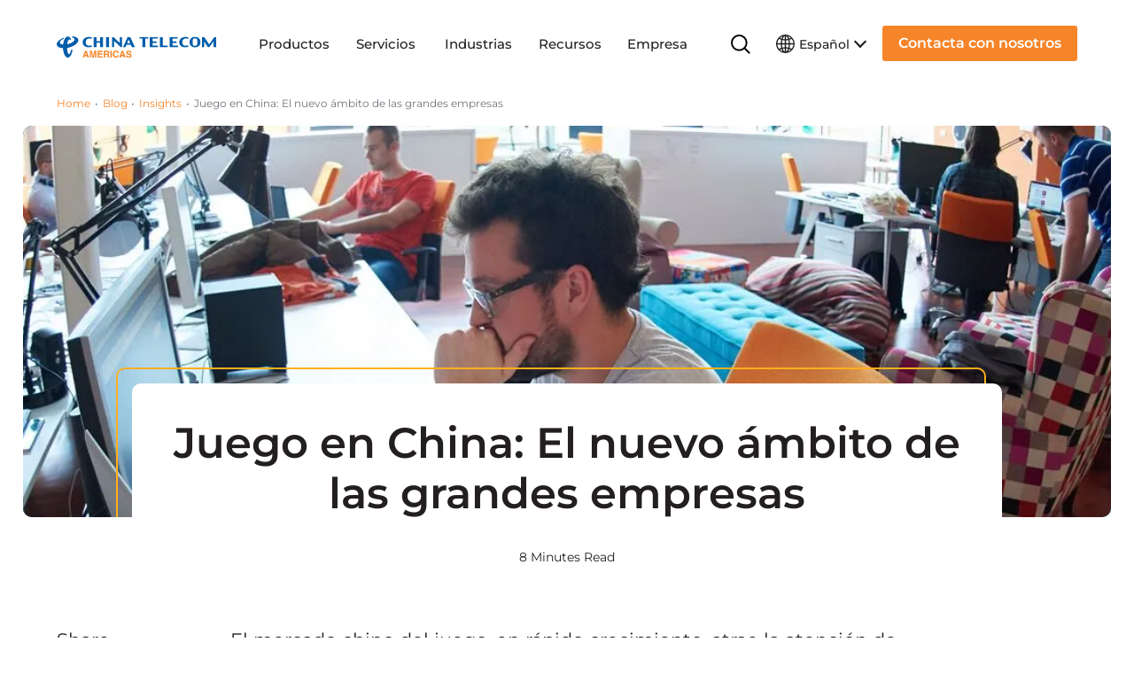

--- FILE ---
content_type: text/html; charset=UTF-8
request_url: https://www.ctamericas.com/es/blog/gaming-china-new-realm-big-business/
body_size: 45297
content:
<!DOCTYPE html> <html lang="es-ES"> <head><script>if(navigator.userAgent.match(/MSIE|Internet Explorer/i)||navigator.userAgent.match(/Trident\/7\..*?rv:11/i)){let e=document.location.href;if(!e.match(/[?&]nonitro/)){if(e.indexOf("?")==-1){if(e.indexOf("#")==-1){document.location.href=e+"?nonitro=1"}else{document.location.href=e.replace("#","?nonitro=1#")}}else{if(e.indexOf("#")==-1){document.location.href=e+"&nonitro=1"}else{document.location.href=e.replace("#","&nonitro=1#")}}}}</script><link rel="preconnect" href="https://www.google.com" /><link rel="preconnect" href="https://js.hs-scripts.com" /><link rel="preconnect" href="https://platform-api.sharethis.com" /><link rel="preconnect" href="https://cdn.cookielaw.org" /><link rel="preconnect" href="https://js.hsforms.net" /><link rel="preconnect" href="https://cdn-ilbfbch.nitrocdn.com" /><meta charset="UTF-8" /><meta name="viewport" content="width=device-width, initial-scale=1, shrink-to-fit=no" /><meta name="theme-color" content="#ffffff" /><meta name="msapplication-TileColor" content="#ffffff" /><meta name='robots' content='index, follow, max-image-preview:large, max-snippet:-1, max-video-preview:-1' /><title>Juego en China: un ámbito de grandes negocios</title><meta name="description" content="El mercado chino del juego, en rápido crecimiento, atrae la atención de las empresas occidentales. Sin embargo, para entrar con éxito en el mercado chino..." /><meta property="og:locale" content="es_ES" /><meta property="og:type" content="article" /><meta property="og:title" content="Juego en China: El nuevo ámbito de las grandes empresas" /><meta property="og:description" content="El mercado chino del juego, en rápido crecimiento, atrae la atención de las empresas occidentales. Sin embargo, para entrar con éxito en el mercado chino..." /><meta property="og:url" content="https://www.ctamericas.com/es/blog/gaming-china-new-realm-big-business/" /><meta property="og:site_name" content="China Telecom Americas | Spanish" /><meta property="article:published_time" content="2017-01-13T09:58:34+00:00" /><meta property="article:modified_time" content="2023-09-25T19:18:40+00:00" /><meta property="og:image" content="https://www.ctamericas.com/wp-content/uploads/2023/07/gaming-in-china-the-new-realm-for-big-business.jpg" /><meta property="og:image:width" content="1920" /><meta property="og:image:height" content="385" /><meta property="og:image:type" content="image/jpeg" /><meta name="author" content="webenertia_admin" /><meta name="twitter:card" content="summary_large_image" /><meta name="twitter:label1" content="Written by" /><meta name="twitter:data1" content="webenertia_admin" /><meta name="twitter:label2" content="Est. reading time" /><meta name="twitter:data2" content="4 minutos" /><meta name="generator" content="WPML ver:4.8.6 stt:67,1,42,2;" /><meta name="msapplication-TileImage" content="https://www.ctamericas.com/wp-content/uploads/2022/12/favicon-32x32-1.png" /><meta name="generator" content="NitroPack" /><script>var NPSH,NitroScrollHelper;NPSH=NitroScrollHelper=function(){let e=null;const o=window.sessionStorage.getItem("nitroScrollPos");function t(){let e=JSON.parse(window.sessionStorage.getItem("nitroScrollPos"))||{};if(typeof e!=="object"){e={}}e[document.URL]=window.scrollY;window.sessionStorage.setItem("nitroScrollPos",JSON.stringify(e))}window.addEventListener("scroll",function(){if(e!==null){clearTimeout(e)}e=setTimeout(t,200)},{passive:true});let r={};r.getScrollPos=()=>{if(!o){return 0}const e=JSON.parse(o);return e[document.URL]||0};r.isScrolled=()=>{return r.getScrollPos()>document.documentElement.clientHeight*.5};return r}();</script><script>(function(){var a=false;var e=document.documentElement.classList;var i=navigator.userAgent.toLowerCase();var n=["android","iphone","ipad"];var r=n.length;var o;var d=null;for(var t=0;t<r;t++){o=n[t];if(i.indexOf(o)>-1)d=o;if(e.contains(o)){a=true;e.remove(o)}}if(a&&d){e.add(d);if(d=="iphone"||d=="ipad"){e.add("ios")}}})();</script><script type="text/worker" id="nitro-web-worker">var preloadRequests=0;var remainingCount={};var baseURI="";self.onmessage=function(e){switch(e.data.cmd){case"RESOURCE_PRELOAD":var o=e.data.requestId;remainingCount[o]=0;e.data.resources.forEach(function(e){preload(e,function(o){return function(){console.log(o+" DONE: "+e);if(--remainingCount[o]==0){self.postMessage({cmd:"RESOURCE_PRELOAD",requestId:o})}}}(o));remainingCount[o]++});break;case"SET_BASEURI":baseURI=e.data.uri;break}};async function preload(e,o){if(typeof URL!=="undefined"&&baseURI){try{var a=new URL(e,baseURI);e=a.href}catch(e){console.log("Worker error: "+e.message)}}console.log("Preloading "+e);try{var n=new Request(e,{mode:"no-cors",redirect:"follow"});await fetch(n);o()}catch(a){console.log(a);var r=new XMLHttpRequest;r.responseType="blob";r.onload=o;r.onerror=o;r.open("GET",e,true);r.send()}}</script><script id="nprl">(()=>{if(window.NPRL!=undefined)return;(function(e){var t=e.prototype;t.after||(t.after=function(){var e,t=arguments,n=t.length,r=0,i=this,o=i.parentNode,a=Node,c=String,u=document;if(o!==null){while(r<n){(e=t[r])instanceof a?(i=i.nextSibling)!==null?o.insertBefore(e,i):o.appendChild(e):o.appendChild(u.createTextNode(c(e)));++r}}})})(Element);var e,t;e=t=function(){var t=false;var r=window.URL||window.webkitURL;var i=true;var o=true;var a=2;var c=null;var u=null;var d=true;var s=window.nitroGtmExcludes!=undefined;var l=s?JSON.parse(atob(window.nitroGtmExcludes)).map(e=>new RegExp(e)):[];var f;var m;var v=null;var p=null;var g=null;var h={touch:["touchmove","touchend"],default:["mousemove","click","keydown","wheel"]};var E=true;var y=[];var w=false;var b=[];var S=0;var N=0;var L=false;var T=0;var R=null;var O=false;var A=false;var C=false;var P=[];var I=[];var M=[];var k=[];var x=false;var _={};var j=new Map;var B="noModule"in HTMLScriptElement.prototype;var q=requestAnimationFrame||mozRequestAnimationFrame||webkitRequestAnimationFrame||msRequestAnimationFrame;const D="gtm.js?id=";function H(e,t){if(!_[e]){_[e]=[]}_[e].push(t)}function U(e,t){if(_[e]){var n=0,r=_[e];for(var n=0;n<r.length;n++){r[n].call(this,t)}}}function Y(){(function(e,t){var r=null;var i=function(e){r(e)};var o=null;var a={};var c=null;var u=null;var d=0;e.addEventListener(t,function(r){if(["load","DOMContentLoaded"].indexOf(t)!=-1){if(u){Q(function(){e.triggerNitroEvent(t)})}c=true}else if(t=="readystatechange"){d++;n.ogReadyState=d==1?"interactive":"complete";if(u&&u>=d){n.documentReadyState=n.ogReadyState;Q(function(){e.triggerNitroEvent(t)})}}});e.addEventListener(t+"Nitro",function(e){if(["load","DOMContentLoaded"].indexOf(t)!=-1){if(!c){e.preventDefault();e.stopImmediatePropagation()}else{}u=true}else if(t=="readystatechange"){u=n.documentReadyState=="interactive"?1:2;if(d<u){e.preventDefault();e.stopImmediatePropagation()}}});switch(t){case"load":o="onload";break;case"readystatechange":o="onreadystatechange";break;case"pageshow":o="onpageshow";break;default:o=null;break}if(o){Object.defineProperty(e,o,{get:function(){return r},set:function(n){if(typeof n!=="function"){r=null;e.removeEventListener(t+"Nitro",i)}else{if(!r){e.addEventListener(t+"Nitro",i)}r=n}}})}Object.defineProperty(e,"addEventListener"+t,{value:function(r){if(r!=t||!n.startedScriptLoading||document.currentScript&&document.currentScript.hasAttribute("nitro-exclude")){}else{arguments[0]+="Nitro"}e.ogAddEventListener.apply(e,arguments);a[arguments[1]]=arguments[0]}});Object.defineProperty(e,"removeEventListener"+t,{value:function(t){var n=a[arguments[1]];arguments[0]=n;e.ogRemoveEventListener.apply(e,arguments)}});Object.defineProperty(e,"triggerNitroEvent"+t,{value:function(t,n){n=n||e;var r=new Event(t+"Nitro",{bubbles:true});r.isNitroPack=true;Object.defineProperty(r,"type",{get:function(){return t},set:function(){}});Object.defineProperty(r,"target",{get:function(){return n},set:function(){}});e.dispatchEvent(r)}});if(typeof e.triggerNitroEvent==="undefined"){(function(){var t=e.addEventListener;var n=e.removeEventListener;Object.defineProperty(e,"ogAddEventListener",{value:t});Object.defineProperty(e,"ogRemoveEventListener",{value:n});Object.defineProperty(e,"addEventListener",{value:function(n){var r="addEventListener"+n;if(typeof e[r]!=="undefined"){e[r].apply(e,arguments)}else{t.apply(e,arguments)}},writable:true});Object.defineProperty(e,"removeEventListener",{value:function(t){var r="removeEventListener"+t;if(typeof e[r]!=="undefined"){e[r].apply(e,arguments)}else{n.apply(e,arguments)}}});Object.defineProperty(e,"triggerNitroEvent",{value:function(t,n){var r="triggerNitroEvent"+t;if(typeof e[r]!=="undefined"){e[r].apply(e,arguments)}}})})()}}).apply(null,arguments)}Y(window,"load");Y(window,"pageshow");Y(window,"DOMContentLoaded");Y(document,"DOMContentLoaded");Y(document,"readystatechange");try{var F=new Worker(r.createObjectURL(new Blob([document.getElementById("nitro-web-worker").textContent],{type:"text/javascript"})))}catch(e){var F=new Worker("data:text/javascript;base64,"+btoa(document.getElementById("nitro-web-worker").textContent))}F.onmessage=function(e){if(e.data.cmd=="RESOURCE_PRELOAD"){U(e.data.requestId,e)}};if(typeof document.baseURI!=="undefined"){F.postMessage({cmd:"SET_BASEURI",uri:document.baseURI})}var G=function(e){if(--S==0){Q(K)}};var W=function(e){e.target.removeEventListener("load",W);e.target.removeEventListener("error",W);e.target.removeEventListener("nitroTimeout",W);if(e.type!="nitroTimeout"){clearTimeout(e.target.nitroTimeout)}if(--N==0&&S==0){Q(J)}};var X=function(e){var t=e.textContent;try{var n=r.createObjectURL(new Blob([t.replace(/^(?:<!--)?(.*?)(?:-->)?$/gm,"$1")],{type:"text/javascript"}))}catch(e){var n="data:text/javascript;base64,"+btoa(t.replace(/^(?:<!--)?(.*?)(?:-->)?$/gm,"$1"))}return n};var K=function(){n.documentReadyState="interactive";document.triggerNitroEvent("readystatechange");document.triggerNitroEvent("DOMContentLoaded");if(window.pageYOffset||window.pageXOffset){window.dispatchEvent(new Event("scroll"))}A=true;Q(function(){if(N==0){Q(J)}Q($)})};var J=function(){if(!A||O)return;O=true;R.disconnect();en();n.documentReadyState="complete";document.triggerNitroEvent("readystatechange");window.triggerNitroEvent("load",document);window.triggerNitroEvent("pageshow",document);if(window.pageYOffset||window.pageXOffset||location.hash){let e=typeof history.scrollRestoration!=="undefined"&&history.scrollRestoration=="auto";if(e&&typeof NPSH!=="undefined"&&NPSH.getScrollPos()>0&&window.pageYOffset>document.documentElement.clientHeight*.5){window.scrollTo(0,NPSH.getScrollPos())}else if(location.hash){try{let e=document.querySelector(location.hash);if(e){e.scrollIntoView()}}catch(e){}}}var e=null;if(a==1){e=eo}else{e=eu}Q(e)};var Q=function(e){setTimeout(e,0)};var V=function(e){if(e.type=="touchend"||e.type=="click"){g=e}};var $=function(){if(d&&g){setTimeout(function(e){return function(){var t=function(e,t,n){var r=new Event(e,{bubbles:true,cancelable:true});if(e=="click"){r.clientX=t;r.clientY=n}else{r.touches=[{clientX:t,clientY:n}]}return r};var n;if(e.type=="touchend"){var r=e.changedTouches[0];n=document.elementFromPoint(r.clientX,r.clientY);n.dispatchEvent(t("touchstart"),r.clientX,r.clientY);n.dispatchEvent(t("touchend"),r.clientX,r.clientY);n.dispatchEvent(t("click"),r.clientX,r.clientY)}else if(e.type=="click"){n=document.elementFromPoint(e.clientX,e.clientY);n.dispatchEvent(t("click"),e.clientX,e.clientY)}}}(g),150);g=null}};var z=function(e){if(e.tagName=="SCRIPT"&&!e.hasAttribute("data-nitro-for-id")&&!e.hasAttribute("nitro-document-write")||e.tagName=="IMG"&&(e.hasAttribute("src")||e.hasAttribute("srcset"))||e.tagName=="IFRAME"&&e.hasAttribute("src")||e.tagName=="LINK"&&e.hasAttribute("href")&&e.hasAttribute("rel")&&e.getAttribute("rel")=="stylesheet"){if(e.tagName==="IFRAME"&&e.src.indexOf("about:blank")>-1){return}var t="";switch(e.tagName){case"LINK":t=e.href;break;case"IMG":if(k.indexOf(e)>-1)return;t=e.srcset||e.src;break;default:t=e.src;break}var n=e.getAttribute("type");if(!t&&e.tagName!=="SCRIPT")return;if((e.tagName=="IMG"||e.tagName=="LINK")&&(t.indexOf("data:")===0||t.indexOf("blob:")===0))return;if(e.tagName=="SCRIPT"&&n&&n!=="text/javascript"&&n!=="application/javascript"){if(n!=="module"||!B)return}if(e.tagName==="SCRIPT"){if(k.indexOf(e)>-1)return;if(e.noModule&&B){return}let t=null;if(document.currentScript){if(document.currentScript.src&&document.currentScript.src.indexOf(D)>-1){t=document.currentScript}if(document.currentScript.hasAttribute("data-nitro-gtm-id")){e.setAttribute("data-nitro-gtm-id",document.currentScript.getAttribute("data-nitro-gtm-id"))}}else if(window.nitroCurrentScript){if(window.nitroCurrentScript.src&&window.nitroCurrentScript.src.indexOf(D)>-1){t=window.nitroCurrentScript}}if(t&&s){let n=false;for(const t of l){n=e.src?t.test(e.src):t.test(e.textContent);if(n){break}}if(!n){e.type="text/googletagmanagerscript";let n=t.hasAttribute("data-nitro-gtm-id")?t.getAttribute("data-nitro-gtm-id"):t.id;if(!j.has(n)){j.set(n,[])}let r=j.get(n);r.push(e);return}}if(!e.src){if(e.textContent.length>0){e.textContent+="\n;if(document.currentScript.nitroTimeout) {clearTimeout(document.currentScript.nitroTimeout);}; setTimeout(function() { this.dispatchEvent(new Event('load')); }.bind(document.currentScript), 0);"}else{return}}else{}k.push(e)}if(!e.hasOwnProperty("nitroTimeout")){N++;e.addEventListener("load",W,true);e.addEventListener("error",W,true);e.addEventListener("nitroTimeout",W,true);e.nitroTimeout=setTimeout(function(){console.log("Resource timed out",e);e.dispatchEvent(new Event("nitroTimeout"))},5e3)}}};var Z=function(e){if(e.hasOwnProperty("nitroTimeout")&&e.nitroTimeout){clearTimeout(e.nitroTimeout);e.nitroTimeout=null;e.dispatchEvent(new Event("nitroTimeout"))}};document.documentElement.addEventListener("load",function(e){if(e.target.tagName=="SCRIPT"||e.target.tagName=="IMG"){k.push(e.target)}},true);document.documentElement.addEventListener("error",function(e){if(e.target.tagName=="SCRIPT"||e.target.tagName=="IMG"){k.push(e.target)}},true);var ee=["appendChild","replaceChild","insertBefore","prepend","append","before","after","replaceWith","insertAdjacentElement"];var et=function(){if(s){window._nitro_setTimeout=window.setTimeout;window.setTimeout=function(e,t,...n){let r=document.currentScript||window.nitroCurrentScript;if(!r||r.src&&r.src.indexOf(D)==-1){return window._nitro_setTimeout.call(window,e,t,...n)}return window._nitro_setTimeout.call(window,function(e,t){return function(...n){window.nitroCurrentScript=e;t(...n)}}(r,e),t,...n)}}ee.forEach(function(e){HTMLElement.prototype["og"+e]=HTMLElement.prototype[e];HTMLElement.prototype[e]=function(...t){if(this.parentNode||this===document.documentElement){switch(e){case"replaceChild":case"insertBefore":t.pop();break;case"insertAdjacentElement":t.shift();break}t.forEach(function(e){if(!e)return;if(e.tagName=="SCRIPT"){z(e)}else{if(e.children&&e.children.length>0){e.querySelectorAll("script").forEach(z)}}})}return this["og"+e].apply(this,arguments)}})};var en=function(){if(s&&typeof window._nitro_setTimeout==="function"){window.setTimeout=window._nitro_setTimeout}ee.forEach(function(e){HTMLElement.prototype[e]=HTMLElement.prototype["og"+e]})};var er=async function(){if(o){ef(f);ef(V);if(v){clearTimeout(v);v=null}}if(T===1){L=true;return}else if(T===0){T=-1}n.startedScriptLoading=true;Object.defineProperty(document,"readyState",{get:function(){return n.documentReadyState},set:function(){}});var e=document.documentElement;var t={attributes:true,attributeFilter:["src"],childList:true,subtree:true};R=new MutationObserver(function(e,t){e.forEach(function(e){if(e.type=="childList"&&e.addedNodes.length>0){e.addedNodes.forEach(function(e){if(!document.documentElement.contains(e)){return}if(e.tagName=="IMG"||e.tagName=="IFRAME"||e.tagName=="LINK"){z(e)}})}if(e.type=="childList"&&e.removedNodes.length>0){e.removedNodes.forEach(function(e){if(e.tagName=="IFRAME"||e.tagName=="LINK"){Z(e)}})}if(e.type=="attributes"){var t=e.target;if(!document.documentElement.contains(t)){return}if(t.tagName=="IFRAME"||t.tagName=="LINK"||t.tagName=="IMG"||t.tagName=="SCRIPT"){z(t)}}})});R.observe(e,t);if(!s){et()}await Promise.all(P);var r=b.shift();var i=null;var a=false;while(r){var c;var u=JSON.parse(atob(r.meta));var d=u.delay;if(r.type=="inline"){var l=document.getElementById(r.id);if(l){l.remove()}else{r=b.shift();continue}c=X(l);if(c===false){r=b.shift();continue}}else{c=r.src}if(!a&&r.type!="inline"&&(typeof u.attributes.async!="undefined"||typeof u.attributes.defer!="undefined")){if(i===null){i=r}else if(i===r){a=true}if(!a){b.push(r);r=b.shift();continue}}var m=document.createElement("script");m.src=c;m.setAttribute("data-nitro-for-id",r.id);for(var p in u.attributes){try{if(u.attributes[p]===false){m.setAttribute(p,"")}else{m.setAttribute(p,u.attributes[p])}}catch(e){console.log("Error while setting script attribute",m,e)}}m.async=false;if(u.canonicalLink!=""&&Object.getOwnPropertyDescriptor(m,"src")?.configurable!==false){(e=>{Object.defineProperty(m,"src",{get:function(){return e.canonicalLink},set:function(){}})})(u)}if(d){setTimeout((function(e,t){var n=document.querySelector("[data-nitro-marker-id='"+t+"']");if(n){n.after(e)}else{document.head.appendChild(e)}}).bind(null,m,r.id),d)}else{m.addEventListener("load",G);m.addEventListener("error",G);if(!m.noModule||!B){S++}var g=document.querySelector("[data-nitro-marker-id='"+r.id+"']");if(g){Q(function(e,t){return function(){e.after(t)}}(g,m))}else{Q(function(e){return function(){document.head.appendChild(e)}}(m))}}r=b.shift()}};var ei=function(){var e=document.getElementById("nitro-deferred-styles");var t=document.createElement("div");t.innerHTML=e.textContent;return t};var eo=async function(e){isPreload=e&&e.type=="NitroPreload";if(!isPreload){T=-1;E=false;if(o){ef(f);ef(V);if(v){clearTimeout(v);v=null}}}if(w===false){var t=ei();let e=t.querySelectorAll('style,link[rel="stylesheet"]');w=e.length;if(w){let e=document.getElementById("nitro-deferred-styles-marker");e.replaceWith.apply(e,t.childNodes)}else if(isPreload){Q(ed)}else{es()}}else if(w===0&&!isPreload){es()}};var ea=function(){var e=ei();var t=e.childNodes;var n;var r=[];for(var i=0;i<t.length;i++){n=t[i];if(n.href){r.push(n.href)}}var o="css-preload";H(o,function(e){eo(new Event("NitroPreload"))});if(r.length){F.postMessage({cmd:"RESOURCE_PRELOAD",resources:r,requestId:o})}else{Q(function(){U(o)})}};var ec=function(){if(T===-1)return;T=1;var e=[];var t,n;for(var r=0;r<b.length;r++){t=b[r];if(t.type!="inline"){if(t.src){n=JSON.parse(atob(t.meta));if(n.delay)continue;if(n.attributes.type&&n.attributes.type=="module"&&!B)continue;e.push(t.src)}}}if(e.length){var i="js-preload";H(i,function(e){T=2;if(L){Q(er)}});F.postMessage({cmd:"RESOURCE_PRELOAD",resources:e,requestId:i})}};var eu=function(){while(I.length){style=I.shift();if(style.hasAttribute("nitropack-onload")){style.setAttribute("onload",style.getAttribute("nitropack-onload"));Q(function(e){return function(){e.dispatchEvent(new Event("load"))}}(style))}}while(M.length){style=M.shift();if(style.hasAttribute("nitropack-onerror")){style.setAttribute("onerror",style.getAttribute("nitropack-onerror"));Q(function(e){return function(){e.dispatchEvent(new Event("error"))}}(style))}}};var ed=function(){if(!x){if(i){Q(function(){var e=document.getElementById("nitro-critical-css");if(e){e.remove()}})}x=true;onStylesLoadEvent=new Event("NitroStylesLoaded");onStylesLoadEvent.isNitroPack=true;window.dispatchEvent(onStylesLoadEvent)}};var es=function(){if(a==2){Q(er)}else{eu()}};var el=function(e){m.forEach(function(t){document.addEventListener(t,e,true)})};var ef=function(e){m.forEach(function(t){document.removeEventListener(t,e,true)})};if(s){et()}return{setAutoRemoveCriticalCss:function(e){i=e},registerScript:function(e,t,n){b.push({type:"remote",src:e,id:t,meta:n})},registerInlineScript:function(e,t){b.push({type:"inline",id:e,meta:t})},registerStyle:function(e,t,n){y.push({href:e,rel:t,media:n})},onLoadStyle:function(e){I.push(e);if(w!==false&&--w==0){Q(ed);if(E){E=false}else{es()}}},onErrorStyle:function(e){M.push(e);if(w!==false&&--w==0){Q(ed);if(E){E=false}else{es()}}},loadJs:function(e,t){if(!e.src){var n=X(e);if(n!==false){e.src=n;e.textContent=""}}if(t){Q(function(e,t){return function(){e.after(t)}}(t,e))}else{Q(function(e){return function(){document.head.appendChild(e)}}(e))}},loadQueuedResources:async function(){window.dispatchEvent(new Event("NitroBootStart"));if(p){clearTimeout(p);p=null}window.removeEventListener("load",e.loadQueuedResources);f=a==1?er:eo;if(!o||g){Q(f)}else{if(navigator.userAgent.indexOf(" Edge/")==-1){ea();H("css-preload",ec)}el(f);if(u){if(c){v=setTimeout(f,c)}}else{}}},fontPreload:function(e){var t="critical-fonts";H(t,function(e){document.getElementById("nitro-critical-fonts").type="text/css"});F.postMessage({cmd:"RESOURCE_PRELOAD",resources:e,requestId:t})},boot:function(){if(t)return;t=true;C=typeof NPSH!=="undefined"&&NPSH.isScrolled();let n=document.prerendering;if(location.hash||C||n){o=false}m=h.default.concat(h.touch);p=setTimeout(e.loadQueuedResources,1500);el(V);if(C){e.loadQueuedResources()}else{window.addEventListener("load",e.loadQueuedResources)}},addPrerequisite:function(e){P.push(e)},getTagManagerNodes:function(e){if(!e)return j;return j.get(e)??[]}}}();var n,r;n=r=function(){var t=document.write;return{documentWrite:function(n,r){if(n&&n.hasAttribute("nitro-exclude")){return t.call(document,r)}var i=null;if(n.documentWriteContainer){i=n.documentWriteContainer}else{i=document.createElement("span");n.documentWriteContainer=i}var o=null;if(n){if(n.hasAttribute("data-nitro-for-id")){o=document.querySelector('template[data-nitro-marker-id="'+n.getAttribute("data-nitro-for-id")+'"]')}else{o=n}}i.innerHTML+=r;i.querySelectorAll("script").forEach(function(e){e.setAttribute("nitro-document-write","")});if(!i.parentNode){if(o){o.parentNode.insertBefore(i,o)}else{document.body.appendChild(i)}}var a=document.createElement("span");a.innerHTML=r;var c=a.querySelectorAll("script");if(c.length){c.forEach(function(t){var n=t.getAttributeNames();var r=document.createElement("script");n.forEach(function(e){r.setAttribute(e,t.getAttribute(e))});r.async=false;if(!t.src&&t.textContent){r.textContent=t.textContent}e.loadJs(r,o)})}},TrustLogo:function(e,t){var n=document.getElementById(e);var r=document.createElement("img");r.src=t;n.parentNode.insertBefore(r,n)},documentReadyState:"loading",ogReadyState:document.readyState,startedScriptLoading:false,loadScriptDelayed:function(e,t){setTimeout(function(){var t=document.createElement("script");t.src=e;document.head.appendChild(t)},t)}}}();document.write=function(e){n.documentWrite(document.currentScript,e)};document.writeln=function(e){n.documentWrite(document.currentScript,e+"\n")};window.NPRL=e;window.NitroResourceLoader=t;window.NPh=n;window.NitroPackHelper=r})();</script><template id="nitro-deferred-styles-marker"></template><style id="nitro-fonts">@font-face{font-family:"icomoon";src:url("https://cdn-ilbfbch.nitrocdn.com/GvpJfEuwqwtdynyluptNXzzyFsOHmqdd/assets/static/source/rev-6ba147a/www.ctamericas.com/wp-content/themes/chinatelecom/dist/fonts/edc2abd615388fa82f9014b8c5fd812d.icomoon.eot");src:url("https://cdn-ilbfbch.nitrocdn.com/GvpJfEuwqwtdynyluptNXzzyFsOHmqdd/assets/static/source/rev-6ba147a/www.ctamericas.com/wp-content/themes/chinatelecom/dist/fonts/edc2abd615388fa82f9014b8c5fd812d.icomoon.ttf") format("truetype");font-weight:normal;font-style:normal;font-display:swap}</style><style type="text/css" id="nitro-critical-css">@charset "UTF-8";ol,ul{box-sizing:border-box}:root{--wp-block-synced-color:#7a00df;--wp-block-synced-color--rgb:122,0,223;--wp-bound-block-color:var(--wp-block-synced-color);--wp-editor-canvas-background:#ddd;--wp-admin-theme-color:#007cba;--wp-admin-theme-color--rgb:0,124,186;--wp-admin-theme-color-darker-10:#006ba1;--wp-admin-theme-color-darker-10--rgb:0,107,160.5;--wp-admin-theme-color-darker-20:#005a87;--wp-admin-theme-color-darker-20--rgb:0,90,135;--wp-admin-border-width-focus:2px}:root{--wp--preset--font-size--normal:16px;--wp--preset--font-size--huge:42px}:root{--wp--preset--aspect-ratio--square:1;--wp--preset--aspect-ratio--4-3:4/3;--wp--preset--aspect-ratio--3-4:3/4;--wp--preset--aspect-ratio--3-2:3/2;--wp--preset--aspect-ratio--2-3:2/3;--wp--preset--aspect-ratio--16-9:16/9;--wp--preset--aspect-ratio--9-16:9/16;--wp--preset--color--black:#000;--wp--preset--color--cyan-bluish-gray:#abb8c3;--wp--preset--color--white:#fff;--wp--preset--color--pale-pink:#f78da7;--wp--preset--color--vivid-red:#cf2e2e;--wp--preset--color--luminous-vivid-orange:#ff6900;--wp--preset--color--luminous-vivid-amber:#fcb900;--wp--preset--color--light-green-cyan:#7bdcb5;--wp--preset--color--vivid-green-cyan:#00d084;--wp--preset--color--pale-cyan-blue:#8ed1fc;--wp--preset--color--vivid-cyan-blue:#0693e3;--wp--preset--color--vivid-purple:#9b51e0;--wp--preset--gradient--vivid-cyan-blue-to-vivid-purple:linear-gradient(135deg,#0693e3 0%,#9b51e0 100%);--wp--preset--gradient--light-green-cyan-to-vivid-green-cyan:linear-gradient(135deg,#7adcb4 0%,#00d082 100%);--wp--preset--gradient--luminous-vivid-amber-to-luminous-vivid-orange:linear-gradient(135deg,#fcb900 0%,#ff6900 100%);--wp--preset--gradient--luminous-vivid-orange-to-vivid-red:linear-gradient(135deg,#ff6900 0%,#cf2e2e 100%);--wp--preset--gradient--very-light-gray-to-cyan-bluish-gray:linear-gradient(135deg,#eee 0%,#a9b8c3 100%);--wp--preset--gradient--cool-to-warm-spectrum:linear-gradient(135deg,#4aeadc 0%,#9778d1 20%,#cf2aba 40%,#ee2c82 60%,#fb6962 80%,#fef84c 100%);--wp--preset--gradient--blush-light-purple:linear-gradient(135deg,#ffceec 0%,#9896f0 100%);--wp--preset--gradient--blush-bordeaux:linear-gradient(135deg,#fecda5 0%,#fe2d2d 50%,#6b003e 100%);--wp--preset--gradient--luminous-dusk:linear-gradient(135deg,#ffcb70 0%,#c751c0 50%,#4158d0 100%);--wp--preset--gradient--pale-ocean:linear-gradient(135deg,#fff5cb 0%,#b6e3d4 50%,#33a7b5 100%);--wp--preset--gradient--electric-grass:linear-gradient(135deg,#caf880 0%,#71ce7e 100%);--wp--preset--gradient--midnight:linear-gradient(135deg,#020381 0%,#2874fc 100%);--wp--preset--font-size--small:13px;--wp--preset--font-size--medium:20px;--wp--preset--font-size--large:36px;--wp--preset--font-size--x-large:42px;--wp--preset--spacing--20:.44rem;--wp--preset--spacing--30:.67rem;--wp--preset--spacing--40:1rem;--wp--preset--spacing--50:1.5rem;--wp--preset--spacing--60:2.25rem;--wp--preset--spacing--70:3.38rem;--wp--preset--spacing--80:5.06rem;--wp--preset--shadow--natural:6px 6px 9px rgba(0,0,0,.2);--wp--preset--shadow--deep:12px 12px 50px rgba(0,0,0,.4);--wp--preset--shadow--sharp:6px 6px 0px rgba(0,0,0,.2);--wp--preset--shadow--outlined:6px 6px 0px -3px #fff,6px 6px #000;--wp--preset--shadow--crisp:6px 6px 0px #000}.wpml-ls-legacy-dropdown{width:15.5em;max-width:100%}.wpml-ls-legacy-dropdown>ul{position:relative;padding:0;margin:0 !important;list-style-type:none}.wpml-ls-legacy-dropdown .wpml-ls-item{padding:0;margin:0;list-style-type:none}.wpml-ls-legacy-dropdown a{display:block;text-decoration:none;color:#444;border:1px solid #cdcdcd;background-color:#fff;padding:5px 10px;line-height:1}.wpml-ls-legacy-dropdown a span{vertical-align:middle}.wpml-ls-legacy-dropdown a.wpml-ls-item-toggle{position:relative;padding-right:calc(10px + 1.4em)}.wpml-ls-legacy-dropdown a.wpml-ls-item-toggle:after{content:"";vertical-align:middle;display:inline-block;border:.35em solid transparent;border-top:.5em solid;position:absolute;right:10px;top:calc(50% - .175em)}.wpml-ls-legacy-dropdown .wpml-ls-sub-menu{visibility:hidden;position:absolute;top:100%;right:0;left:0;border-top:1px solid #cdcdcd;padding:0;margin:0;list-style-type:none;z-index:101}.wpml-ls-legacy-dropdown .wpml-ls-sub-menu a{border-width:0 1px 1px}.d-flex{display:-webkit-box !important;display:-ms-flexbox !important;display:flex !important}.d-none{display:none !important}.position-relative{position:relative !important}.justify-content-center{-webkit-box-pack:center !important;-ms-flex-pack:center !important;justify-content:center !important}.mt-2{margin-top:.5556rem !important}.mb-3{margin-bottom:1rem !important}.mb-6{margin-bottom:4.6rem !important}.text-center{text-align:center !important}@media (min-width:992px){.mb-lg-9{margin-bottom:8.333rem !important}}:root{--bs-blue:#01aaec;--bs-endeavour:#005dab;--bs-indigo:#003764;--bs-purple:#6f42c1;--bs-pink:#d63384;--bs-red:#dc3545;--bs-orange:#f68428;--bs-yellow:#ffaf1c;--bs-green:#198754;--bs-teal:#20c997;--bs-cyan:#0dcaf0;--bs-white:#fff;--bs-gray:#6c757d;--bs-gray-dark:#343a40;--bs-gray-100:#f8f9fa;--bs-gray-200:#e9ecef;--bs-gray-300:#dee2e6;--bs-gray-400:#ced4da;--bs-gray-500:#adb5bd;--bs-gray-600:#6c757d;--bs-gray-700:#495057;--bs-gray-800:#343a40;--bs-gray-900:#231f20;--bs-primary:#f68428;--bs-secondary:#005dab;--bs-success:#198754;--bs-info:#0dcaf0;--bs-warning:#ffaf1c;--bs-danger:#dc3545;--bs-light:#f8f9fa;--bs-dark:#231f20;--bs-primary-rgb:246,132,40;--bs-secondary-rgb:0,93,171;--bs-success-rgb:25,135,84;--bs-info-rgb:13,202,240;--bs-warning-rgb:255,175,28;--bs-danger-rgb:220,53,69;--bs-light-rgb:248,249,250;--bs-dark-rgb:35,31,32;--bs-white-rgb:255,255,255;--bs-black-rgb:0,0,0;--bs-body-color-rgb:35,31,32;--bs-body-bg-rgb:255,255,255;--bs-font-sans-serif:"Montserrat","Helvetica Neue",Arial,"Noto Sans","Liberation Sans",sans-serif,"Apple Color Emoji","Segoe UI Emoji","Segoe UI Symbol","Noto Color Emoji";--bs-font-monospace:SFMono-Regular,Menlo,Monaco,Consolas,"Liberation Mono","Courier New",monospace;--bs-gradient:linear-gradient(180deg,rgba(255,255,255,.15),rgba(255,255,255,0));--bs-body-font-family:var(--bs-font-sans-serif);--bs-body-font-size:1rem;--bs-body-font-weight:400;--bs-body-line-height:1.55556;--bs-body-color:#231f20;--bs-body-bg:#fff}.container{width:100%;padding-right:var(--bs-gutter-x,.83335rem);padding-left:var(--bs-gutter-x,.83335rem);margin-right:auto;margin-left:auto}@media (min-width:576px){.container{max-width:100%}}@media (min-width:768px){.container{max-width:100%}}@media (min-width:992px){.container{max-width:100%}}@media (min-width:1199px){.container{max-width:100%}}@media (min-width:1440px){.container{max-width:1559px}}.row{--bs-gutter-x:1.6667rem;--bs-gutter-y:0;display:-webkit-box;display:-ms-flexbox;display:flex;-ms-flex-wrap:wrap;flex-wrap:wrap;margin-top:calc(-1 * var(--bs-gutter-y));margin-right:calc(-.5 * var(--bs-gutter-x));margin-left:calc(-.5 * var(--bs-gutter-x))}.row>*{-webkit-box-sizing:border-box;box-sizing:border-box;-ms-flex-negative:0;flex-shrink:0;width:100%;max-width:100%;padding-right:calc(var(--bs-gutter-x) * .5);padding-left:calc(var(--bs-gutter-x) * .5);margin-top:var(--bs-gutter-y)}@media (min-width:768px){.col-md-10{-webkit-box-flex:0;-ms-flex:0 0 auto;flex:0 0 auto;width:83.33333333%}.col-md-11{-webkit-box-flex:0;-ms-flex:0 0 auto;flex:0 0 auto;width:91.66666667%}}@media (min-width:992px){.col-lg-8{-webkit-box-flex:0;-ms-flex:0 0 auto;flex:0 0 auto;width:66.66666667%}.col-lg-10{-webkit-box-flex:0;-ms-flex:0 0 auto;flex:0 0 auto;width:83.33333333%}}.d-flex{display:-webkit-box !important;display:-ms-flexbox !important;display:flex !important}.d-none{display:none !important}.justify-content-center{-webkit-box-pack:center !important;-ms-flex-pack:center !important;justify-content:center !important}.mt-2{margin-top:.5556rem !important}.mb-3{margin-bottom:1rem !important}.mb-6{margin-bottom:4.6rem !important}@media (min-width:992px){.mb-lg-9{margin-bottom:8.333rem !important}}:root{--bs-blue:#01aaec;--bs-endeavour:#005dab;--bs-indigo:#003764;--bs-purple:#6f42c1;--bs-pink:#d63384;--bs-red:#dc3545;--bs-orange:#f68428;--bs-yellow:#ffaf1c;--bs-green:#198754;--bs-teal:#20c997;--bs-cyan:#0dcaf0;--bs-white:#fff;--bs-gray:#6c757d;--bs-gray-dark:#343a40;--bs-gray-100:#f8f9fa;--bs-gray-200:#e9ecef;--bs-gray-300:#dee2e6;--bs-gray-400:#ced4da;--bs-gray-500:#adb5bd;--bs-gray-600:#6c757d;--bs-gray-700:#495057;--bs-gray-800:#343a40;--bs-gray-900:#231f20;--bs-primary:#f68428;--bs-secondary:#005dab;--bs-success:#198754;--bs-info:#0dcaf0;--bs-warning:#ffaf1c;--bs-danger:#dc3545;--bs-light:#f8f9fa;--bs-dark:#231f20;--bs-primary-rgb:246,132,40;--bs-secondary-rgb:0,93,171;--bs-success-rgb:25,135,84;--bs-info-rgb:13,202,240;--bs-warning-rgb:255,175,28;--bs-danger-rgb:220,53,69;--bs-light-rgb:248,249,250;--bs-dark-rgb:35,31,32;--bs-white-rgb:255,255,255;--bs-black-rgb:0,0,0;--bs-body-color-rgb:35,31,32;--bs-body-bg-rgb:255,255,255;--bs-font-sans-serif:"Montserrat","Helvetica Neue",Arial,"Noto Sans","Liberation Sans",sans-serif,"Apple Color Emoji","Segoe UI Emoji","Segoe UI Symbol","Noto Color Emoji";--bs-font-monospace:SFMono-Regular,Menlo,Monaco,Consolas,"Liberation Mono","Courier New",monospace;--bs-gradient:linear-gradient(180deg,rgba(255,255,255,.15),rgba(255,255,255,0));--bs-body-font-family:var(--bs-font-sans-serif);--bs-body-font-size:1rem;--bs-body-font-weight:400;--bs-body-line-height:1.55556;--bs-body-color:#231f20;--bs-body-bg:#fff}*,*::before,*::after{-webkit-box-sizing:border-box;box-sizing:border-box}@media (prefers-reduced-motion:no-preference){:root{scroll-behavior:smooth}}body{margin:0;font-family:var(--bs-body-font-family);font-size:var(--bs-body-font-size);font-weight:var(--bs-body-font-weight);line-height:var(--bs-body-line-height);color:var(--bs-body-color);text-align:var(--bs-body-text-align);background-color:var(--bs-body-bg);-webkit-text-size-adjust:100%}h1,h2{margin-top:0;margin-bottom:.5rem;font-weight:600;line-height:1.2}h1{font-size:calc(1.4583rem + 2.4996vw)}@media (min-width:1200px){h1{font-size:3.333rem}}h2{font-size:calc(1.3472rem + 1.1664vw)}@media (min-width:1200px){h2{font-size:2.222rem}}p{margin-top:0;margin-bottom:1rem}ol,ul{padding-left:2rem}ol,ul{margin-top:0;margin-bottom:1rem}ul ul{margin-bottom:0}strong{font-weight:600}a{color:#f68428;text-decoration:none}img,svg{vertical-align:middle}label{display:inline-block}button{border-radius:0}input,button{margin:0;font-family:inherit;font-size:inherit;line-height:inherit}button{text-transform:none}button,[type="submit"]{-webkit-appearance:button}::-moz-focus-inner{padding:0;border-style:none}::-webkit-datetime-edit-fields-wrapper,::-webkit-datetime-edit-text,::-webkit-datetime-edit-minute,::-webkit-datetime-edit-hour-field,::-webkit-datetime-edit-day-field,::-webkit-datetime-edit-month-field,::-webkit-datetime-edit-year-field{padding:0}::-webkit-inner-spin-button{height:auto}[type="search"]{outline-offset:-2px;-webkit-appearance:textfield}::-webkit-search-decoration{-webkit-appearance:none}::-webkit-color-swatch-wrapper{padding:0}::file-selector-button{font:inherit}::-webkit-file-upload-button{font:inherit;-webkit-appearance:button}.container{width:100%;padding-right:var(--bs-gutter-x,.83335rem);padding-left:var(--bs-gutter-x,.83335rem);margin-right:auto;margin-left:auto}@media (min-width:576px){.container{max-width:100%}}@media (min-width:768px){.container{max-width:100%}}@media (min-width:992px){.container{max-width:100%}}@media (min-width:1199px){.container{max-width:100%}}@media (min-width:1440px){.container{max-width:1559px}}.row{--bs-gutter-x:1.6667rem;--bs-gutter-y:0;display:-webkit-box;display:-ms-flexbox;display:flex;-ms-flex-wrap:wrap;flex-wrap:wrap;margin-top:calc(-1 * var(--bs-gutter-y));margin-right:calc(-.5 * var(--bs-gutter-x));margin-left:calc(-.5 * var(--bs-gutter-x))}.row>*{-webkit-box-sizing:border-box;box-sizing:border-box;-ms-flex-negative:0;flex-shrink:0;width:100%;max-width:100%;padding-right:calc(var(--bs-gutter-x) * .5);padding-left:calc(var(--bs-gutter-x) * .5);margin-top:var(--bs-gutter-y)}@media (min-width:768px){.col-md-10{-webkit-box-flex:0;-ms-flex:0 0 auto;flex:0 0 auto;width:83.33333333%}.col-md-11{-webkit-box-flex:0;-ms-flex:0 0 auto;flex:0 0 auto;width:91.66666667%}}@media (min-width:992px){.col-lg-8{-webkit-box-flex:0;-ms-flex:0 0 auto;flex:0 0 auto;width:66.66666667%}.col-lg-10{-webkit-box-flex:0;-ms-flex:0 0 auto;flex:0 0 auto;width:83.33333333%}}.btn{display:inline-block;font-weight:600;line-height:1.55556;color:#231f20;text-align:center;vertical-align:middle;background-color:transparent;border:2px solid transparent;padding:.375rem 1rem;font-size:.88889rem;border-radius:3px}.btn-primary{color:#000;background-color:#f68428;border-color:#f68428}.breadcrumb{display:-webkit-box;display:-ms-flexbox;display:flex;-ms-flex-wrap:wrap;flex-wrap:wrap;padding:0 0;margin-bottom:0;font-size:.667rem;list-style:none}.breadcrumb-item+.breadcrumb-item{padding-left:.3rem}.breadcrumb-item+.breadcrumb-item::before{float:left;padding-right:.3rem;color:#6c757d;content:var(--bs-breadcrumb-divider," • ")}.breadcrumb-item.active{color:#6c757d}h1{margin:0 0 1.1667rem}@media (max-width:1439.98px){h1{font-size:3rem}}@media (max-width:991.98px){h1{font-size:2.3rem}}@media (max-width:767.98px){h1{font-size:2rem}}h2{margin:0 0 .95rem}@media (max-width:1439.98px){h2{font-size:2.375rem;margin:0 0 1.2rem}}@media (max-width:991.98px){h2{font-size:2rem}}@media (max-width:991.98px){h2{font-size:1.8rem}}[class^="icomoon-"]{font-family:"icomoon" !important;speak:never;font-style:normal;font-weight:normal;font-variant:normal;text-transform:none;line-height:1;-webkit-font-smoothing:antialiased;-moz-osx-font-smoothing:grayscale}.icomoon-rss:before{content:""}@-webkit-keyframes dash{to{stroke-dashoffset:0}}@-o-keyframes dash{to{stroke-dashoffset:0}}@keyframes dash{to{stroke-dashoffset:0}}@-webkit-keyframes fadeIn{to{opacity:1}}@-o-keyframes fadeIn{to{opacity:1}}@keyframes fadeIn{to{opacity:1}}.btn{color:#fff}@media (max-width:1439.98px){.btn{font-size:1rem}}.arrow-btn{display:inline-block;vertical-align:top;font-weight:600;font-size:.88889rem;line-height:1.625;text-decoration:none;padding:0 30px 0 0;position:relative}@media (max-width:991.98px){.arrow-btn{font-size:16px}}.arrow-btn:before{content:"";position:absolute;right:0;top:50%;margin-top:-10px;width:20px;height:20px;background-size:100% auto;background-position:50% 50%;background-repeat:no-repeat}.arrow-btn.primary{color:#f68428}.arrow-btn.primary:before{background-image:url("data:image/svg+xml,%3Csvg xmlns=\'http://www.w3.org/2000/svg\' width=\'21.44\' height=\'21.44\' viewBox=\'0 0 21.44 21.44\'%3E%3Cpath data-name=\'Path 38176\' d=\'M22.69 12.845A9.845 9.845 0 1 1 12.845 3a9.845 9.845 0 0 1 9.845 9.845z\' transform=\'translate(-2.125 -2.125)\' style=\'stroke:%23a4a9ad;fill:none;stroke-linecap:round;stroke-linejoin:round;stroke-width:1.75px\'/%3E%3Cpath data-name=\'Path 38177\' d=\'m18 19.876 3.938-3.938L18 12\' transform=\'translate(-7.28 -5.219)\' style=\'stroke:%23f68428;fill:none;stroke-linecap:round;stroke-linejoin:round;stroke-width:1.75px\'/%3E%3Cpath data-name=\'Path 38178\' d=\'M12 18h7.876\' transform=\'translate(-5.218 -7.28)\' style=\'stroke:%23f68428;fill:none;stroke-linecap:round;stroke-linejoin:round;stroke-width:1.75px\'/%3E%3C/svg%3E%0A")}body{min-width:320px;-webkit-font-smoothing:antialiased;font-smoothing:antialiased}html{font-size:16px}@media (min-width:1440px){html{font-size:18px}}strong{font-weight:700}input[type="search"]::-ms-clear{display:none}input[type="search"]::-webkit-search-decoration,input[type="search"]::-webkit-search-cancel-button,input[type="search"]::-webkit-search-results-button,input[type="search"]::-webkit-search-results-decoration{-webkit-appearance:none}#wrapper{overflow:hidden;background:#fff;position:relative}#main{position:relative;z-index:3}#main:not(.pt-6):not(.pt-7):not(.pt-5)>*:first-child:not(.pt-6):not(.hero):not(.home-hero){margin-top:5.5556rem}@media (max-width:767.98px){#main:not(.pt-6):not(.pt-7):not(.pt-5)>*:first-child:not(.pt-6):not(.hero):not(.home-hero){margin-top:4.6rem}}@media (max-width:991.98px){#main:not(.pt-6):not(.pt-7):not(.pt-5)>*:first-child:not(.pt-6):not(.hero):not(.home-hero).contact-wrap{margin-top:2.778rem}}.container{padding-left:1.25rem;padding-right:1.25rem}@media (min-width:768px){.container{padding-left:1.5rem;padding-right:1.5rem}}@media (min-width:992px){.container{padding-left:3rem;padding-right:3rem}}@media (min-width:1199px){.container{padding-left:4rem;padding-right:4rem}}img{max-width:100%;height:auto}#header{z-index:10;background:#fff;position:fixed;left:0;top:0;right:0}@media (max-width:991.98px){#header{height:67px}}#header:not(.bg-transparent):not(.no-menu)+#main{padding-top:99px}@media (max-width:991.98px){#header:not(.bg-transparent):not(.no-menu)+#main{padding-top:66px}}.header_wrap{position:relative;z-index:2}.header_wrap .container{position:relative;padding-top:29px;display:-webkit-box;display:-ms-flexbox;display:flex;-webkit-box-align:start;-ms-flex-align:start;align-items:flex-start;z-index:2}.header_wrap .container:before{-webkit-box-shadow:0 10px 20px 0 rgba(0,55,100,.1);box-shadow:0 10px 20px 0 rgba(0,55,100,.1);content:"";position:absolute;z-index:-1;left:-9999px;right:-9999px;top:0;bottom:0;opacity:0}@media (max-width:991.98px){.header_wrap .container{padding-top:15px;padding-bottom:15px;-webkit-box-align:center;-ms-flex-align:center;align-items:center;min-height:67px}.header_wrap .container:before{z-index:4}}@media (max-width:767.98px){.header_wrap .container{padding-top:15px;padding-bottom:15px}}.header_wrap .header_logo{padding:11px 0 0;width:210px;-ms-flex-negative:0;flex-shrink:0;margin:0 5.5556rem 0 0;position:relative;z-index:5}.header_wrap .header_logo a{display:block;position:relative}@media (max-width:1439.98px){.header_wrap .header_logo{margin:0 3rem 0 0;width:180px}}@media (max-width:1198.98px){.header_wrap .header_logo{margin:0 1rem 0 0;width:170px}}@media (max-width:991.98px){.header_wrap .header_logo{padding:0;margin:0}}@media (max-width:767.98px){.header_wrap .header_logo{width:150px}}.header_wrap .header_logo img{width:100%;max-width:none;height:auto}.header_wrap .header_tools{margin-left:auto;display:-webkit-box;display:-ms-flexbox;display:flex;position:relative;z-index:3;-webkit-box-align:start;-ms-flex-align:start;align-items:flex-start}@media (max-width:991.98px){.header_wrap .header_tools{padding:0 50px 0 0;z-index:5}.header_wrap .header_tools .btn{display:none}}.header_wrap .btn{margin-left:26px;white-space:nowrap}@media (max-width:1439.98px){.header_wrap .btn{margin-left:10px}}@media (max-width:991.98px){.header_wrap .btn{margin:2rem 1.5rem 0}}@media (max-width:767.98px){.header_wrap .btn{margin:2rem 1.25rem 0}}.header_wrap .humburger_btn{position:absolute;z-index:5;right:1.5rem;width:30px;height:30px;top:50%;margin-top:-15px;overflow:hidden}@media (min-width:992px){.header_wrap .humburger_btn{display:none}}.header_wrap .humburger_btn svg{display:block;height:auto;width:100%}@media (max-width:767.98px){.header_wrap .humburger_btn{right:1.25rem}}.header_wrap .search-form{position:absolute;width:44%;z-index:3;background:transparent;margin:0;top:30px;padding:0 40px 0 0;border-bottom:2px solid #a4a9ad;opacity:0;visibility:hidden}@media (max-width:1198.98px){.header_wrap .search-form{width:41%}}@media (max-width:991.98px){.header_wrap .search-form{position:relative;width:auto;opacity:1;visibility:visible;margin:0 1.5rem 1.5rem;background:transparent;z-index:1}}@media (max-width:767.98px){.header_wrap .search-form{margin:0 1.25rem 1.5rem}}.header_wrap .search-form label{display:none}.header_wrap .search-form [type="search"]{display:block;width:100%;border:none;padding:0;outline:none !important;line-height:1;font-size:.8889rem;color:#231f20;height:40px;background:transparent;-webkit-appearance:none;font-weight:500;-webkit-box-shadow:none !important;box-shadow:none !important}.header_wrap .search-form [type="search"]::-ms-clear{display:none}.header_wrap .search-form [type="search"]::-webkit-input-placeholder{color:#a4a9ad}.header_wrap .search-form [type="search"]::-moz-placeholder{color:#a4a9ad;opacity:1}.header_wrap .search-form [type="search"]:-ms-input-placeholder{color:#a4a9ad}.header_wrap .search-form [type="search"]:-moz-placeholder{color:#a4a9ad;opacity:1}@media (max-width:1439.98px){.header_wrap .search-form [type="search"]{font-size:.9375rem}}@media (max-width:991.98px){.header_wrap .search-form [type="search"]{font-size:16px}}.header_wrap .search-form button{position:absolute;border:none;font-size:0;line-height:0;width:22px;height:22px;right:0;top:50%;margin-top:-11px;background-image:url("data:image/svg+xml,%3Csvg xmlns=\'http://www.w3.org/2000/svg\' width=\'22.414\' height=\'22.414\' viewBox=\'0 0 22.414 22.414\'%3E%3Cg data-name=\'Icon feather-search\'%3E%3Cpath data-name=\'Path 38180\' d=\'M21.5 13A8.5 8.5 0 1 1 13 4.5a8.5 8.5 0 0 1 8.5 8.5z\' style=\'fill:none; stroke: %23000; stroke-linecap:round; stroke-linejoin:round; stroke-width:2px\' transform=\'translate(-3.5 -3.5)\'/%3E%3Cpath data-name=\'Path 38181\' d=\'m30.3 30.231-5.324-5.256\' transform=\'translate(-9.299 -9.231)\' style=\'fill:none;stroke:%23000; stroke-linecap:round; stroke-linejoin:round; stroke-width:2px\'/%3E%3C/g%3E%3C/svg%3E");background-position:50% 50%;background-repeat:no-repeat;background-size:100% auto;background-color:transparent}.header_wrap .search-form button.nitro-lazy{background-image:none !important}.header_wrap .search-opener{display:block;height:43px;width:30px;text-align:center;padding:10px 0 0;text-decoration:none}.header_wrap .search-opener svg{display:block;width:22.4px;height:22.4px;margin:auto}@media (max-width:991.98px){.header_wrap .search-opener{height:40px;padding:8px 0 0;display:none}}@media (max-width:767.98px){.header_wrap .search-opener{height:35px;width:25px}.header_wrap .search-opener svg{width:20px;height:20px}}.wpml-ls-legacy-dropdown{width:auto}#header .wpml-ls-legacy-dropdown>ul{padding:0;margin:0 0 0 15px !important;list-style:none}@media (max-width:1198.98px){#header .wpml-ls-legacy-dropdown>ul{margin:0 0 0 10px !important}}#header .wpml-ls-legacy-dropdown>ul>li{position:relative}#header .wpml-ls-legacy-dropdown>ul>li>a{display:block;text-decoration:none;padding:9px 24px 10px 40px !important;min-width:128px;font-weight:500;font-size:.8889rem;color:#231f20;border:none;line-height:var(--bs-body-line-height);background:10px 50% no-repeat url("data:image/svg+xml,%3Csvg xmlns=\'http://www.w3.org/2000/svg\' width=\'21.263\' height=\'21.258\' viewBox=\'0 0 21.263 21.258\'%3E%3Cpath data-name=\'Icon ionic-ios-globe\' d=\'M14 3.375h-.036a10.629 10.629 0 0 0 .005 21.258h.036A10.629 10.629 0 1 0 14 3.375zm9.208 9.913h-3.961a20.124 20.124 0 0 0-.5-3.894 15.567 15.567 0 0 0 2.54-1.073 9.155 9.155 0 0 1 1.925 4.967zm-9.924 0H10.13a18.163 18.163 0 0 1 .45-3.531 15.547 15.547 0 0 0 2.708.363zm0 1.431v3.163a15.613 15.613 0 0 0-2.708.363 18.161 18.161 0 0 1-.45-3.526zm1.431 0h3.132a18.057 18.057 0 0 1-.45 3.521 15.253 15.253 0 0 0-2.683-.358zm0-1.431V10.12a15.613 15.613 0 0 0 2.685-.357 18.11 18.11 0 0 1 .45 3.526zm5.59-6.025a14.2 14.2 0 0 1-1.942.792 10.551 10.551 0 0 0-1.354-2.785 9.247 9.247 0 0 1 3.301 1.994zm-3.291 1.16a14.381 14.381 0 0 1-2.3.307V4.98a6.192 6.192 0 0 1 2.305 3.444zm-3.73-3.465v3.767a14.133 14.133 0 0 1-2.325-.312 6.189 6.189 0 0 1 2.329-3.454zm-2.33.327a10.634 10.634 0 0 0-1.34 2.766A14.515 14.515 0 0 1 7.7 7.264a9.109 9.109 0 0 1 3.258-1.978zM6.722 8.327A15.259 15.259 0 0 0 9.236 9.39a19.313 19.313 0 0 0-.5 3.894H4.8a9.108 9.108 0 0 1 1.922-4.957zM4.8 14.719h3.93a20.072 20.072 0 0 0 .5 3.894 16.19 16.19 0 0 0-2.514 1.063A9.156 9.156 0 0 1 4.8 14.719zm2.9 6.025a14.3 14.3 0 0 1 1.921-.787 10.672 10.672 0 0 0 1.344 2.77 9.335 9.335 0 0 1-3.272-1.983zm3.27-1.155a14.207 14.207 0 0 1 2.325-.312v3.771a6.179 6.179 0 0 1-2.332-3.459zm3.756 3.439v-3.756a14.382 14.382 0 0 1 2.3.307 6.189 6.189 0 0 1-2.307 3.449zm2.3-.291a10.551 10.551 0 0 0 1.354-2.785 13.962 13.962 0 0 1 1.942.8 9.353 9.353 0 0 1-3.303 1.985zm4.267-3.056a15.567 15.567 0 0 0-2.54-1.073 20.019 20.019 0 0 0 .5-3.889h3.965a9.115 9.115 0 0 1-1.932 4.962z\' transform=\'translate(-3.375 -3.375)\' style=\'fill:%23231f20\'/%3E%3C/svg%3E")}@media (max-width:1439.98px){#header .wpml-ls-legacy-dropdown>ul>li>a{min-width:120px;padding:9px 24px 10px 36px !important}}@media (max-width:991.98px){#header .wpml-ls-legacy-dropdown>ul>li>a{padding:7px 24px 7px 40px !important}}@media (max-width:767.98px){#header .wpml-ls-legacy-dropdown>ul>li>a{padding:7px 25px 7px 10px !important;min-width:90px;background:none !important}}#header .wpml-ls-legacy-dropdown>ul>li>a:after{content:"";position:absolute;right:10px;top:50%;width:10px;height:10px;border:2px solid #231f20;border-width:0 0 2px 2px;-webkit-transform:rotate(-45deg);-o-transform:rotate(-45deg);transform:rotate(-45deg);margin:-8px 0 0}@media (max-width:767.98px){#header .wpml-ls-legacy-dropdown>ul>li>a:after{width:8px;height:8px;margin:-6px 0 0}}#header .wpml-ls-legacy-dropdown>ul ul{visibility:hidden;position:absolute;padding:0 0 5px;margin:0;list-style:none;top:100%;left:0;right:0;font-size:12px;border-radius:0 0 10px 10px;background:#fff;border:none;-webkit-box-shadow:0 10px 20px 0 rgba(0,55,100,.1);box-shadow:0 10px 20px 0 rgba(0,55,100,.1)}#header .wpml-ls-legacy-dropdown>ul ul a{display:block;color:#231f20;padding:5px 10px;border:none;background:none}@media (min-width:992px){#nav .btn{display:none}}@media (max-width:991.98px){#nav{visibility:hidden;opacity:1;position:fixed;left:100%;right:0;top:66px;height:calc(100vh - 66px);-webkit-box-shadow:none;box-shadow:none;background:#fff;padding:0;overflow-y:auto;width:100%;-webkit-backface-visibility:hidden;backface-visibility:hidden}}#nav .drop-close{position:absolute;top:20px;right:20px;font-size:0;line-height:0;text-decoration:none;width:20px;height:20px;z-index:2;background:url("data:image/svg+xml,%3Csvg xmlns=\'http://www.w3.org/2000/svg\' width=\'21.44\' height=\'21.44\' viewBox=\'0 0 21.44 21.44\'%3E%3Cg data-name=\'Close, Gray\'%3E%3Cpath data-name=\'Path 38176\' d=\'M22.69 12.845A9.845 9.845 0 1 1 12.845 3a9.845 9.845 0 0 1 9.845 9.845z\' transform=\'rotate(90 12.845 10.72)\' style=\'fill:none;stroke:%23a4a9ad;stroke-linecap:round;stroke-linejoin:round;stroke-width:1.75px\'/%3E%3Cg data-name=\'Group 34247\'%3E%3Cpath data-name=\'Path 41813\' d=\'M7 7 0 0\' transform=\'rotate(90 3.5 10.875)\' style=\'fill:none;stroke:%23a4a9ad;stroke-linecap:round;stroke-linejoin:round;stroke-width:1.75px\'/%3E%3Cpath data-name=\'Path 41814\' d=\'m0 7 7-7\' transform=\'rotate(90 3.5 10.875)\' style=\'fill:none;stroke:%23a4a9ad;stroke-linecap:round;stroke-linejoin:round;stroke-width:1.75px\'/%3E%3C/g%3E%3C/g%3E%3C/svg%3E%0A") 50% 50% no-repeat;background-size:100% auto;display:none}@media (max-width:991.98px){#nav .drop-close{display:none}}#nav .drop{position:absolute;top:100%;left:50%;font-size:.8889rem;-webkit-transform:translateX(-50%);-o-transform:translateX(-50%);transform:translateX(-50%);opacity:0;z-index:-2;visibility:hidden;background:#fff;border-radius:0 0 10px 10px;-webkit-box-shadow:0 10px 20px 0 rgba(0,55,100,.1);box-shadow:0 10px 20px 0 rgba(0,55,100,.1)}@media (max-width:991.98px){#nav .drop{top:66px;height:calc(100vh - 66px);-webkit-transform:none;-o-transform:none;transform:none;z-index:2;bottom:0;border-radius:0;visibility:visible;left:100%;width:100%;-webkit-box-shadow:none;box-shadow:none;position:fixed;overflow-x:auto}}#nav .drop p{margin:0}#nav .drop .arrow-btn{margin-top:15px}#nav .drop .nav-back{display:none}@media (max-width:991.98px){#nav .drop .nav-back{display:block;margin:2rem 1.5rem 0;font-weight:600;color:#231f20;padding:.2rem 35px .2rem 0;position:absolute;z-index:2;font-size:16px;width:calc(100% - 3rem);top:0;left:0}#nav .drop .nav-back:before{content:"";position:absolute;right:0;width:20px;height:20px;top:50%;margin-top:-10px;background-image:url("data:image/svg+xml,%3Csvg xmlns=\'http://www.w3.org/2000/svg\' width=\'21.44\' height=\'21.44\' viewBox=\'0 0 21.44 21.44\'%3E%3Cpath data-name=\'Path 38176\' d=\'M22.69 12.845A9.845 9.845 0 1 1 12.845 3a9.845 9.845 0 0 1 9.845 9.845z\' transform=\'rotate(-90 10.72 12.845)\' style=\'stroke:%23a4a9ad;fill:none;stroke-linecap:round;stroke-linejoin:round;stroke-width:1.75px\'/%3E%3Cg data-name=\'Group 33793\'%3E%3Cpath data-name=\'Path 38177\' d=\'m18 19.876 3.938-3.938L18 12\' transform=\'rotate(-90 12.423 17.642)\' style=\'stroke:%23f68428;fill:none;stroke-linecap:round;stroke-linejoin:round;stroke-width:1.75px\'/%3E%3C/g%3E%3C/svg%3E%0A");background-size:100% auto;background-position:50% 50%;background-repeat:no-repeat;-webkit-transform:rotate(-90deg);-o-transform:rotate(-90deg);transform:rotate(-90deg)}}@media (max-width:767.98px){#nav .drop .nav-back{margin:2rem 1.25rem 0;width:calc(100% - 2.5rem)}}#nav .drop .drop-inner{border-radius:0 0 10px 10px;overflow:hidden;display:-webkit-box;display:-ms-flexbox;display:flex}@media (max-width:991.98px){#nav .drop .drop-inner{border-radius:0;min-height:100%;position:relative;display:block;overflow-y:auto}}#nav .drop .tab-list{-webkit-box-flex:1;-ms-flex:1;flex:1;padding:47px 70px 20px}@media (max-width:1439.98px){#nav .drop .tab-list{padding:47px 60px 20px}}@media (max-width:991.98px){#nav .drop .tab-list{padding:0 1.5rem 2rem;margin-top:6rem;font-size:16px}}@media (max-width:767.98px){#nav .drop .tab-list{padding:0 0 65px}}#nav .drop .tab-list ul{padding:0;margin:0 -40px;display:-webkit-box;display:-ms-flexbox;display:flex;-ms-flex-wrap:wrap;flex-wrap:wrap;list-style:none}@media (max-width:991.98px){#nav .drop .tab-list ul{margin:0 -15px}}@media (max-width:767.98px){#nav .drop .tab-list ul{display:block;margin:0}}#nav .drop .tab-list ul li{-webkit-box-flex:0;-ms-flex:0 0 50%;flex:0 0 50%;padding:0 40px 25px}@media (max-width:1439.98px){#nav .drop .tab-list ul li{padding:0 25px 25px}}@media (max-width:991.98px){#nav .drop .tab-list ul li{padding:0 15px 20px}}@media (max-width:767.98px){#nav .drop .tab-list ul li{padding:0;margin:0 0 2rem}#nav .drop .tab-list ul li>p{display:none}}#nav .drop .tab-list ul li>a{color:#231f20;font-weight:700;display:inline-block;vertical-align:top;width:100%}#nav .drop .tab-list ul li>a:after{content:"";display:inline-block;vertical-align:baseline;width:8px;height:8px;border:2px solid #231f20;margin:-2px -1.5rem 2px .5rem;border-width:0 2px 2px 0;-webkit-transform:rotate(-45deg);-o-transform:rotate(-45deg);transform:rotate(-45deg)}@media (max-width:767.98px){#nav .drop .tab-list ul li>a:after{margin:-1px -1.25rem 1px .5rem}}@media (max-width:767.98px){#nav .drop .tab-list ul li>a{padding:.2rem 1.25rem}}#nav .drop .drop-content{-ms-flex-negative:0;flex-shrink:0;-webkit-box-flex:0;-ms-flex:0 0 1126px;flex:0 0 1126px;width:1126px}@media (max-width:1439.98px){#nav .drop .drop-content{width:79vw;-webkit-box-flex:0;-ms-flex:0 0 79vw;flex:0 0 79vw}}@media (max-width:991.98px){#nav .drop .drop-content{width:100%;-webkit-box-flex:1;-ms-flex:1;flex:1}}#nav .drop .drop-content>*{display:none}@media (max-width:991.98px){#nav .drop .drop-content>*{position:absolute;top:0;height:calc(100vh - 66px);left:0;overflow-y:auto;width:100%;background:#fff;z-index:2;-ms-flex-wrap:wrap;flex-wrap:wrap;display:block}}@media (max-width:767.98px){#nav .drop .drop-content>*{display:block}}@media (max-width:991.98px){#nav .drop .drop-tabs+.drop-content>*{left:100%;opacity:0}}#nav .drop .nav-aside{width:32%;-webkit-box-flex:0;-ms-flex:0 0 32%;flex:0 0 32%;position:relative;padding:50px 40px}@media (max-width:1439.98px){#nav .drop .nav-aside{padding:50px 30px}}@media (max-width:991.98px){#nav .drop .nav-aside{padding:0 1.5rem 2rem;font-size:16px;margin-top:6rem}}@media (max-width:767.98px){#nav .drop .nav-aside{display:none}}#nav .drop .nav-aside .nav-content+.nav-content{margin-top:50px;border-top:2px solid #d0d3d5;padding-top:47px}@media (max-width:1439.98px){#nav .drop .nav-aside .nav-content+.nav-content{margin-top:40px;padding-top:38px}}@media (max-width:991.98px){#nav .drop .nav-aside .nav-content+.nav-content{margin-top:30px;padding-top:28px}}#nav .drop .nav-aside:before{content:"";position:absolute;left:-1px;top:50px;width:2px;background:#ffaf1c;bottom:50px}@media (max-width:991.98px){#nav .drop .nav-aside:before{top:0;bottom:0}}#nav .drop .nav-aside .image{margin:0 0 26px;text-align:center}@media (max-width:991.98px){#nav .drop .nav-aside .image{margin:0 0 15px}}#nav .drop .nav-aside .image img{max-width:100%;height:auto;position:relative;z-index:2}#nav .drop .nav-aside .image a{display:inline-block;vertical-align:top;position:relative;z-index:2}#nav .drop .nav-aside .image a:before{content:"";z-index:1;position:absolute;left:20%;top:20%;width:60%;height:60%;border-radius:10px;-webkit-box-shadow:0 15px 70px 0 rgba(0,55,100,.4);box-shadow:0 15px 70px 0 rgba(0,55,100,.4)}#nav .drop .drop-tabs{-webkit-box-flex:0;-ms-flex:0 0 284px;flex:0 0 284px;width:284px;-ms-flex-negative:0;flex-shrink:0;padding:34px 0 34px 37px;background:#005dab;list-style:none}@media (max-width:1439.98px){#nav .drop .drop-tabs{width:20vw;-webkit-box-flex:0;-ms-flex:0 0 20vw;flex:0 0 20vw;padding:34px 0 34px 15px}}@media (max-width:991.98px){#nav .drop .drop-tabs{width:100%;padding:0;background:#fff;font-size:16px;margin:6rem 0 0}}#nav .drop .drop-tabs li{display:block;margin:0 0 14px;position:relative;z-index:2}#nav .drop .drop-tabs li:after{opacity:0;content:"";position:absolute;left:0;z-index:1;top:0;bottom:0;right:-24px;background:#fff;border-radius:5px;-webkit-box-shadow:0 10px 25px 0 rgba(35,31,32,.39);box-shadow:0 10px 25px 0 rgba(35,31,32,.39);border:1px solid #f68428;background:#fff calc(100% - 15px) 50% no-repeat url("data:image/svg+xml,%3Csvg xmlns=\'http://www.w3.org/2000/svg\' width=\'21.44\' height=\'21.44\' viewBox=\'0 0 21.44 21.44\'%3E%3Cpath data-name=\'Path 38176\' d=\'M22.69 12.845A9.845 9.845 0 1 1 12.845 3a9.845 9.845 0 0 1 9.845 9.845z\' transform=\'translate(-2.125 -2.125)\' style=\'stroke:%23a4a9ad;fill:none;stroke-linecap:round;stroke-linejoin:round;stroke-width:1.75px\'/%3E%3Cpath data-name=\'Path 38177\' d=\'m18 19.876 3.938-3.938L18 12\' transform=\'translate(-7.28 -5.219)\' style=\'stroke:%23f68428;fill:none;stroke-linecap:round;stroke-linejoin:round;stroke-width:1.75px\'/%3E%3Cpath data-name=\'Path 38178\' d=\'M12 18h7.876\' transform=\'translate(-5.218 -7.28)\' style=\'stroke:%23f68428;fill:none;stroke-linecap:round;stroke-linejoin:round;stroke-width:1.75px\'/%3E%3C/svg%3E%0A");background-size:20px auto}#nav .drop .drop-tabs li:last-child{margin:0}@media (max-width:991.98px){#nav .drop .drop-tabs li{margin:2rem 0 0}#nav .drop .drop-tabs li:last-child{margin:2rem 0 0}#nav .drop .drop-tabs li:after{display:none}}#nav .drop .drop-tabs a{display:block;z-index:2;position:relative;font-weight:600;color:#fff;padding:14px 40px 14px 15px}#nav .drop .drop-tabs a:before{content:"";position:absolute;left:0;z-index:1;top:0;bottom:0;right:-24px}@media (max-width:991.98px){#nav .drop .drop-tabs a{padding:0;font-weight:600;color:#231f20;padding:.2rem 1.5rem}#nav .drop .drop-tabs a:after{content:"";position:absolute;right:1.5rem;margin:-10px 0 0;top:50%;background-image:url("data:image/svg+xml,%3Csvg xmlns=\'http://www.w3.org/2000/svg\' width=\'21.44\' height=\'21.44\' viewBox=\'0 0 21.44 21.44\'%3E%3Cpath data-name=\'Path 38176\' d=\'M22.69 12.845A9.845 9.845 0 1 1 12.845 3a9.845 9.845 0 0 1 9.845 9.845z\' transform=\'translate(-2.125 -2.125)\' style=\'stroke:%23a4a9ad;fill:none;stroke-linecap:round;stroke-linejoin:round;stroke-width:1.75px\'/%3E%3Cpath data-name=\'Path 38177\' d=\'m18 19.876 3.938-3.938L18 12\' transform=\'translate(-7.28 -5.219)\' style=\'stroke:%23f68428;fill:none;stroke-linecap:round;stroke-linejoin:round;stroke-width:1.75px\'/%3E%3Cpath data-name=\'Path 38178\' d=\'M12 18h7.876\' transform=\'translate(-5.218 -7.28)\' style=\'stroke:%23f68428;fill:none;stroke-linecap:round;stroke-linejoin:round;stroke-width:1.75px\'/%3E%3C/svg%3E%0A");width:20px;height:20px;background-size:100% auto;background-position:50% 50%;background-repeat:no-repeat}}@media (max-width:767.98px){#nav .drop .drop-tabs a{padding:.2rem 1.25rem}#nav .drop .drop-tabs a:after{right:1.25rem}}#nav>ul{padding:9px 0 0;margin:0;list-style:none;display:-webkit-box;display:-ms-flexbox;display:flex;font-size:.8889rem}@media (max-width:1439.98px){#nav>ul{font-size:.9375rem}}@media (max-width:991.98px){#nav>ul{display:block;padding:0}}#nav>ul>li{margin:0 2.6667rem 0 0;padding:0 0 37px}#nav>ul>li:last-child{margin:0}@media (max-width:1439.98px){#nav>ul>li{margin:0 1.8rem 0 0;padding:0 0 38px}}@media (max-width:1198.98px){#nav>ul>li{margin:0 .6rem 0 0}}@media (max-width:991.98px){#nav>ul>li{margin:2rem 0 0;padding:0}#nav>ul>li:last-child{margin:2rem 0 0}}#nav>ul>li>a{color:#231f20;font-weight:500;position:relative;display:block}#nav>ul>li>a:after{display:block;content:attr(title);font-weight:bold;height:0;overflow:hidden;visibility:hidden}#nav>ul>li>a:before{content:"";position:absolute;bottom:-2px;left:0;height:2px;width:0;background:#f68428}@media (max-width:991.98px){#nav>ul>li>a{font-weight:600;padding:1rem 2rem;font-size:16px}#nav>ul>li>a:before{display:none}#nav>ul>li>a:after{content:"";position:absolute;right:1.5rem;background-image:url("data:image/svg+xml,%3Csvg xmlns=\'http://www.w3.org/2000/svg\' width=\'21.44\' height=\'21.44\' viewBox=\'0 0 21.44 21.44\'%3E%3Cpath data-name=\'Path 38176\' d=\'M22.69 12.845A9.845 9.845 0 1 1 12.845 3a9.845 9.845 0 0 1 9.845 9.845z\' transform=\'translate(-2.125 -2.125)\' style=\'stroke:%23a4a9ad;fill:none;stroke-linecap:round;stroke-linejoin:round;stroke-width:1.75px\'/%3E%3Cpath data-name=\'Path 38177\' d=\'m18 19.876 3.938-3.938L18 12\' transform=\'translate(-7.28 -5.219)\' style=\'stroke:%23f68428;fill:none;stroke-linecap:round;stroke-linejoin:round;stroke-width:1.75px\'/%3E%3Cpath data-name=\'Path 38178\' d=\'M12 18h7.876\' transform=\'translate(-5.218 -7.28)\' style=\'stroke:%23f68428;fill:none;stroke-linecap:round;stroke-linejoin:round;stroke-width:1.75px\'/%3E%3C/svg%3E%0A");width:20px;height:20px;top:50%;margin-top:-10px;background-size:100% auto;background-position:50% 50%;background-repeat:no-repeat;visibility:visible}}@media (max-width:991.98px){#nav>ul>li>a{padding:.2rem 1.5rem}}@media (max-width:767.98px){#nav>ul>li>a{padding:.2rem 1.25rem}}.breadcrumb{font-size:12px;-ms-flex-wrap:nowrap;flex-wrap:nowrap}.breadcrumb li{-ms-flex-negative:0;flex-shrink:0;white-space:nowrap}.breadcrumb li:last-child{white-space:nowrap;overflow:hidden;-ms-flex-negative:1;flex-shrink:1;text-overflow:ellipsis}.blog-hero-image{position:relative;z-index:1;margin:0 -2.36rem;overflow:hidden;border-radius:10px;background:#003764;background:-webkit-linear-gradient(left,#003764 -5%,#01aaec 108%);background:-webkit-gradient(linear,left top,right top,color-stop(-5%,#003764),color-stop(108%,#01aaec));background:-o-linear-gradient(left,#003764 -5%,#01aaec 108%);background:linear-gradient(to right,#003764 -5%,#01aaec 108%)}.blog-hero-image:after{content:"";display:block;padding-top:36%}.blog-hero-image:before{content:"";position:absolute;z-index:1;left:0;right:0;top:-10%;height:100%;opacity:.4;background:url("https://cdn-ilbfbch.nitrocdn.com/GvpJfEuwqwtdynyluptNXzzyFsOHmqdd/assets/images/optimized/rev-2bce0c3/www.ctamericas.com/wp-content/themes/chinatelecom/dist/images/CTA-logo-dark.svg") 50% 0 no-repeat;background-size:auto 101%}@media (max-width:767.98px){.blog-hero-image:before{top:0}}.blog-hero-image img{display:block;max-width:none;z-index:2;width:100%;height:100%;-o-object-fit:cover;object-fit:cover;position:absolute;top:0;left:0}.blog-hero-image+#content{margin-top:-10.3rem}@media (max-width:1439.98px){.blog-hero-image+#content{margin-top:-9.4rem}}@media (max-width:991.98px){.blog-hero-image+#content{margin-top:-7rem}}@media (max-width:767.98px){.blog-hero-image+#content{margin-top:0}}.blog-hero-image+#content .heading{padding-top:2.8rem}@media (max-width:1439.98px){.blog-hero-image+#content .heading{padding-top:2.4rem}}@media (max-width:767.98px){.blog-hero-image+#content .heading{padding-top:2rem}}.blog-hero-image+#content .heading:before{content:"";position:absolute;left:-1.15rem;top:-1.15rem;z-index:-1;width:100%;height:11.45rem;border-radius:10px 10px 0 0;border:2px solid #ffaf1c;border-bottom:none}@media (max-width:1439.98px){.blog-hero-image+#content .heading:before{height:10.55rem}}@media (max-width:991.98px){.blog-hero-image+#content .heading:before{height:8.15rem}}@media (max-width:767.98px){.blog-hero-image+#content .heading:before{display:none}}.share-block{position:absolute;left:calc(.5 * var(--bs-gutter-x));top:0;font-size:16px}.share-block p{font-size:1.333rem}@media (max-width:1439.98px){.share-block{font-size:14px}}@media (max-width:1198.98px){.share-block{top:7px}}@media (max-width:767.98px){.share-block{top:0;position:static;display:-webkit-box;display:-ms-flexbox;display:flex;-webkit-box-pack:center;-ms-flex-pack:center;justify-content:center;margin:0 0 2rem}.share-block p{font-size:1.125rem;margin:-4px 0 0}}.share-block a{display:-webkit-box;display:-ms-flexbox;display:flex;border-radius:2px;background:#f68428;text-decoration:none;-webkit-box-pack:center;-ms-flex-pack:center;justify-content:center;-webkit-box-align:center;-ms-flex-align:center;align-items:center;color:#f5f5f7;width:27px;height:27px;margin:0 auto 20px;border:1px solid transparent}@media (max-width:1439.98px){.share-block a{width:22px;height:22px}}@media (max-width:767.98px){.share-block a{margin:0 9px}}#content{position:relative;z-index:3;font-size:1.333rem;line-height:1.667}@media (max-width:767.98px){#content{font-size:1.125rem}}#content .heading{background:#fff;position:relative;border-radius:10px 10px 0 0;padding:7.2rem 2rem 5.4rem;font-size:.889rem}#content .heading h1{margin:0}#content .heading p{margin:0}#content .heading h1+p{margin-top:2.6rem}@media (max-width:1439.98px){#content .heading{padding:6rem 1.5rem 4rem}#content .heading h1+p{margin-top:2rem}}@media (max-width:767.98px){#content .heading{padding:2rem calc(var(--bs-gutter-x) * .5)}#content .heading h1+p{margin-top:1.7rem}}#content p+h2{margin-top:2rem}#content h1{margin:0 0 1.667rem;word-wrap:break-word}@media (max-width:1198.98px){#content h1{margin:0 0 1.11rem}}.home-hero{font-size:1.222rem;line-height:1.455}.home-hero h1 span,.home-hero .h1 span{display:inline-block;vertical-align:baseline;background:-webkit-linear-gradient(top,#ffaf1c,#f68428);-webkit-background-clip:text;-webkit-text-fill-color:transparent}@media (max-width:1439.98px){.home-hero{font-size:1rem}}@media (max-width:991.98px){.home-hero h1,.home-hero .h1{margin-right:-80px}}@media (max-width:767.98px){.home-hero h1,.home-hero .h1{margin-right:0}}.home-hero .col-md-6:first-child{position:relative;z-index:2}.home-hero #home-hero-anim img{color:transparent}.home-hero #home-hero-anim svg{display:none}@media (min-width:640px){.home-hero #home-hero-anim{width:150%;right:8%;height:auto;position:absolute;top:-4%}.home-hero #home-hero-anim:after{content:"";display:block;padding-top:58.62%}.home-hero #home-hero-anim path[fill="rgb(255,255,255)"]{fill-opacity:0 !important;opacity:0}.home-hero #home-hero-anim svg{position:absolute;top:0;right:0;display:block}.home-hero #home-hero-anim .bottom-el{width:10.2%;height:auto;position:absolute;left:-1%;right:auto;top:auto;bottom:-2%;z-index:1;opacity:0}}@media (min-width:768px){.home-hero img{display:block;margin:12% 0 0;width:calc(100% + 1rem);height:auto;max-width:none}}@media (min-width:992px){.home-hero .home-animation.lottie-complete #home-hero-anim .bottom-el{opacity:1}.home-hero #home-hero-anim{top:3%;right:-10%;width:220%}.home-hero img{width:calc(100% + 2rem)}}@media (min-width:1440px){.home-hero img{width:calc(100% + 3rem)}}@media (min-width:768px){.home-hero .hero-line-anim1{stroke-dasharray:230px;stroke-dashoffset:234px}.loaded .home-hero .hero-line-anim1{-webkit-animation:dash .4s linear forwards .4s;-o-animation:dash .4s linear forwards .4s;animation:dash .4s linear forwards .4s}.home-hero .hero-line-anim2{stroke-dasharray:870px;stroke-dashoffset:-870px}.loaded .home-hero .hero-line-anim2{-webkit-animation:dash 1s linear forwards 1.2s;-o-animation:dash 1s linear forwards 1.2s;animation:dash 1s linear forwards 1.2s}.home-hero .hero-line-anim3{stroke-dasharray:1570px;stroke-dashoffset:-1570px}.loaded .home-hero .hero-line-anim3{-webkit-animation:dash 1.6s linear forwards 1.2s;-o-animation:dash 1.6s linear forwards 1.2s;animation:dash 1.6s linear forwards 1.2s}}.home-hero .hero-square-anim1{opacity:0}.loaded .home-hero .hero-square-anim1{-webkit-animation:fadeIn .4s linear forwards;-o-animation:fadeIn .4s linear forwards;animation:fadeIn .4s linear forwards}.home-hero .hero-square-anim2{opacity:0}.loaded .home-hero .hero-square-anim2{-webkit-animation:fadeIn .4s linear forwards 2.25s;-o-animation:fadeIn .4s linear forwards 2.25s;animation:fadeIn .4s linear forwards 2.25s}.home-hero .hero-square-anim3{opacity:0}.loaded .home-hero .hero-square-anim3{-webkit-animation:fadeIn .4s linear forwards 2.85s;-o-animation:fadeIn .4s linear forwards 2.85s;animation:fadeIn .4s linear forwards 2.85s}.home-hero p{margin:0 0 1.5rem}.home-hero .hero-smallanim-square4{-webkit-transform-origin:395px 481px;-o-transform-origin:395px 481px;transform-origin:395px 481px;animation:animSquareL 3s linear 2.25s infinite reverse}.home-hero .hero-smallanim-square3{-webkit-transform-origin:395px 481px;-o-transform-origin:395px 481px;transform-origin:395px 481px;animation:animSquareR 3s linear 1.5s infinite reverse}.home-hero .hero-smallanim-square2{-webkit-transform-origin:395px 481px;-o-transform-origin:395px 481px;transform-origin:395px 481px;animation:animSquareL 3s linear .75s infinite reverse}.home-hero .hero-smallanim-square1{-webkit-transform-origin:395px 481px;-o-transform-origin:395px 481px;transform-origin:395px 481px;animation:animSquareR 3s linear 0s infinite reverse}.home-hero .hero-smallanim-square1_1{-webkit-transform-origin:785px 0px;-o-transform-origin:785px 0px;transform-origin:785px 0px;-webkit-transform:translate(588.4px,-204px);-o-transform:translate(588.4px,-204px);transform:translate(588.4px,-204px);animation:animSquareR2 3s linear 0s infinite reverse}.home-hero .hero-smallanim-square1_2{-webkit-transform-origin:785px 0px;-o-transform-origin:785px 0px;transform-origin:785px 0px;-webkit-transform:translate(588.4px,-204px);-o-transform:translate(588.4px,-204px);transform:translate(588.4px,-204px);animation:animSquareL2 3s linear .75s infinite reverse}.home-hero .hero-smallanim-square1_3{-webkit-transform-origin:785px 0px;-o-transform-origin:785px 0px;transform-origin:785px 0px;-webkit-transform:translate(588.4px,-204px);-o-transform:translate(588.4px,-204px);transform:translate(588.4px,-204px);animation:animSquareR2 3s linear 1.5s infinite reverse}.home-hero .hero-smallanim-square1_4{-webkit-transform-origin:785px 0px;-o-transform-origin:785px 0px;transform-origin:785px 0px;-webkit-transform:translate(588.4px,-204px);-o-transform:translate(588.4px,-204px);transform:translate(588.4px,-204px);animation:animSquareL2 3s linear 2.25s infinite reverse}@-webkit-keyframes animSquareR2{0%{opacity:1;-webkit-transform:translate(588.4px,-204px) scale(1);transform:translate(588.4px,-204px) scale(1)}100%{opacity:0;-webkit-transform:translate(618.4px,-535px) scale(2);transform:translate(618.4px,-535px) scale(2)}}@-o-keyframes animSquareR2{0%{opacity:1;-o-transform:translate(588.4px,-204px) scale(1);transform:translate(588.4px,-204px) scale(1)}100%{opacity:0;-o-transform:translate(618.4px,-535px) scale(2);transform:translate(618.4px,-535px) scale(2)}}@keyframes animSquareR2{0%{opacity:1;-webkit-transform:translate(588.4px,-204px) scale(1);-o-transform:translate(588.4px,-204px) scale(1);transform:translate(588.4px,-204px) scale(1)}100%{opacity:0;-webkit-transform:translate(618.4px,-535px) scale(2);-o-transform:translate(618.4px,-535px) scale(2);transform:translate(618.4px,-535px) scale(2)}}@-webkit-keyframes animSquareL2{0%{opacity:1;-webkit-transform:translate(588.4px,-204px) scale(1);transform:translate(588.4px,-204px) scale(1)}100%{opacity:0;-webkit-transform:translate(587.4px,-539px) scale(2);transform:translate(587.4px,-539px) scale(2)}}@-o-keyframes animSquareL2{0%{opacity:1;-o-transform:translate(588.4px,-204px) scale(1);transform:translate(588.4px,-204px) scale(1)}100%{opacity:0;-o-transform:translate(587.4px,-539px) scale(2);transform:translate(587.4px,-539px) scale(2)}}@keyframes animSquareL2{0%{opacity:1;-webkit-transform:translate(588.4px,-204px) scale(1);-o-transform:translate(588.4px,-204px) scale(1);transform:translate(588.4px,-204px) scale(1)}100%{opacity:0;-webkit-transform:translate(587.4px,-539px) scale(2);-o-transform:translate(587.4px,-539px) scale(2);transform:translate(587.4px,-539px) scale(2)}}@-webkit-keyframes animSquareR{0%{opacity:1;-webkit-transform:translate(588px,-204px) scale(1);transform:translate(588px,-204px) scale(1)}100%{opacity:0;-webkit-transform:translate(602px,-256px) scale(2);transform:translate(602px,-256px) scale(2)}}@-o-keyframes animSquareR{0%{opacity:1;-o-transform:translate(588px,-204px) scale(1);transform:translate(588px,-204px) scale(1)}100%{opacity:0;-o-transform:translate(602px,-256px) scale(2);transform:translate(602px,-256px) scale(2)}}@keyframes animSquareR{0%{opacity:1;-webkit-transform:translate(588px,-204px) scale(1);-o-transform:translate(588px,-204px) scale(1);transform:translate(588px,-204px) scale(1)}100%{opacity:0;-webkit-transform:translate(602px,-256px) scale(2);-o-transform:translate(602px,-256px) scale(2);transform:translate(602px,-256px) scale(2)}}@-webkit-keyframes animSquareL{0%{opacity:1;-webkit-transform:translate(588px,-204px) scale(1);transform:translate(588px,-204px) scale(1)}100%{opacity:0;-webkit-transform:translate(568px,-252px) scale(2);transform:translate(568px,-252px) scale(2)}}@-o-keyframes animSquareL{0%{opacity:1;-o-transform:translate(588px,-204px) scale(1);transform:translate(588px,-204px) scale(1)}100%{opacity:0;-o-transform:translate(568px,-252px) scale(2);transform:translate(568px,-252px) scale(2)}}@keyframes animSquareL{0%{opacity:1;-webkit-transform:translate(588px,-204px) scale(1);-o-transform:translate(588px,-204px) scale(1);transform:translate(588px,-204px) scale(1)}100%{opacity:0;-webkit-transform:translate(568px,-252px) scale(2);-o-transform:translate(568px,-252px) scale(2);transform:translate(568px,-252px) scale(2)}}.preview-posts-wrap #resource-preloader-image{position:absolute;left:50%;width:40px;height:40px;z-index:3;top:0;margin:-28px 0 0 -20px}form:not(.filter-form){margin:0}form:not(.filter-form) label{display:block;margin:0 0 7px;font-size:16px}form:not(.filter-form) [type="search"]{display:block;width:100%;height:53px;background:#fff;border-radius:5px;margin:0;padding:.5rem 1rem;line-height:1;border:1px solid #ffaf1c;outline:none !important;color:#231f20;font-size:16px;font-weight:400;max-width:100%}@media (max-width:991.98px){form:not(.filter-form) [type="search"]{height:44px}}#ot-sdk-btn.ot-sdk-show-settings,.ot-sdk-show-settings{display:none;color:#f68428 !important;border:1px solid #f68428 !important}:where(section h1),:where(article h1),:where(nav h1),:where(aside h1){font-size:2em}</style>       <noscript> <link rel="stylesheet" href="https://fonts.googleapis.com/css2?family=Montserrat:ital,wght@0,400;0,500;0,600;0,700;1,400;1,600;1,700&display=swap" /> </noscript> <template data-nitro-marker-id="hsforms-js"></template>     <link rel="canonical" href="https://www.ctamericas.com/es/blog/gaming-china-new-realm-big-business/" />                   <script type="application/ld+json" class="yoast-schema-graph">{"@context":"https://schema.org","@graph":[{"@type":"WebPage","@id":"https://www.ctamericas.com/es/blog/gaming-china-new-realm-big-business/","url":"https://www.ctamericas.com/es/blog/gaming-china-new-realm-big-business/","name":"Juego en China: un ámbito de grandes negocios","isPartOf":{"@id":"https://www.ctamericas.com/es/#website"},"primaryImageOfPage":{"@id":"https://www.ctamericas.com/es/blog/gaming-china-new-realm-big-business/#primaryimage"},"image":{"@id":"https://www.ctamericas.com/es/blog/gaming-china-new-realm-big-business/#primaryimage"},"thumbnailUrl":"https://www.ctamericas.com/wp-content/uploads/2023/07/gaming-in-china-the-new-realm-for-big-business.jpg","datePublished":"2017-01-13T09:58:34+00:00","dateModified":"2023-09-25T19:18:40+00:00","author":{"@id":"https://www.ctamericas.com/es/#/schema/person/09f5a637831d6bc7d3076afa627961c1"},"description":"El mercado chino del juego, en rápido crecimiento, atrae la atención de las empresas occidentales. Sin embargo, para entrar con éxito en el mercado chino...","breadcrumb":{"@id":"https://www.ctamericas.com/es/blog/gaming-china-new-realm-big-business/#breadcrumb"},"inLanguage":"es","potentialAction":[{"@type":"ReadAction","target":["https://www.ctamericas.com/es/blog/gaming-china-new-realm-big-business/"]}]},{"@type":"ImageObject","inLanguage":"es","@id":"https://www.ctamericas.com/es/blog/gaming-china-new-realm-big-business/#primaryimage","url":"https://www.ctamericas.com/wp-content/uploads/2023/07/gaming-in-china-the-new-realm-for-big-business.jpg","contentUrl":"https://www.ctamericas.com/wp-content/uploads/2023/07/gaming-in-china-the-new-realm-for-big-business.jpg","width":1920,"height":385,"caption":"Jugadores en un espacio de trabajo compartido que representan el papel de la CTA en la floreciente industria de los videojuegos de China, con conectividad y redes avanzadas."},{"@type":"BreadcrumbList","@id":"https://www.ctamericas.com/es/blog/gaming-china-new-realm-big-business/#breadcrumb","itemListElement":[{"@type":"ListItem","position":1,"name":"Home","item":"https://www.ctamericas.com/es/"},{"@type":"ListItem","position":2,"name":"Juego en China: El nuevo ámbito de las grandes empresas"}]},{"@type":"WebSite","@id":"https://www.ctamericas.com/es/#website","url":"https://www.ctamericas.com/es/","name":"China Telecom Americas | Spanish","description":"","potentialAction":[{"@type":"SearchAction","target":{"@type":"EntryPoint","urlTemplate":"https://www.ctamericas.com/es/?s={search_term_string}"},"query-input":{"@type":"PropertyValueSpecification","valueRequired":true,"valueName":"search_term_string"}}],"inLanguage":"es"},{"@type":"Person","@id":"https://www.ctamericas.com/es/#/schema/person/09f5a637831d6bc7d3076afa627961c1","name":"webenertia_admin","image":{"@type":"ImageObject","inLanguage":"es","@id":"https://www.ctamericas.com/es/#/schema/person/image/","url":"https://secure.gravatar.com/avatar/a9e4ecc7e678a420a805d7cdf2d79e54e90b77bba248d0a5dbda5d843eeba0b9?s=96&d=mm&r=g","contentUrl":"https://secure.gravatar.com/avatar/a9e4ecc7e678a420a805d7cdf2d79e54e90b77bba248d0a5dbda5d843eeba0b9?s=96&d=mm&r=g","caption":"webenertia_admin"},"sameAs":["https://dev-chinatelecom.pantheonsite.io"],"url":"https://www.ctamericas.com/es/author/webenertia_admin/"}]}</script>  <link rel='dns-prefetch' href='//js.hs-scripts.com' /> <link rel="alternate" type="application/rss+xml" title="China Telecom Americas | Spanish &raquo; Feed" href="https://www.ctamericas.com/es/feed/" /> <link rel="alternate" type="application/rss+xml" title="China Telecom Americas | Spanish &raquo; Feed de los comentarios" href="https://www.ctamericas.com/es/comments/feed/" /> <link rel="alternate" title="oEmbed (JSON)" type="application/json+oembed" href="https://www.ctamericas.com/es/wp-json/oembed/1.0/embed?url=https%3A%2F%2Fwww.ctamericas.com%2Fes%2Fblog%2Fgaming-china-new-realm-big-business%2F" /> <link rel="alternate" title="oEmbed (XML)" type="text/xml+oembed" href="https://www.ctamericas.com/es/wp-json/oembed/1.0/embed?url=https%3A%2F%2Fwww.ctamericas.com%2Fes%2Fblog%2Fgaming-china-new-realm-big-business%2F&#038;format=xml" />             <template data-nitro-marker-id="jquery-js"></template><noscript><div>Javascript must be enabled for the correct page display</div></noscript> <template data-nitro-marker-id="wpml-cookie-js-extra"></template> <template data-nitro-marker-id="wpml-cookie-js"></template><noscript><div>Javascript must be enabled for the correct page display</div></noscript> <template data-nitro-marker-id="wpml-legacy-dropdown-0-js"></template><noscript><div>Javascript must be enabled for the correct page display</div></noscript>  <template data-nitro-marker-id="45c78cfb39021c29aca6d91df72103b0-1"></template>  <link rel="https://api.w.org/" href="https://www.ctamericas.com/es/wp-json/" /><link rel="alternate" title="JSON" type="application/json" href="https://www.ctamericas.com/es/wp-json/wp/v2/posts/33320" /><link rel="EditURI" type="application/rsd+xml" title="RSD" href="https://www.ctamericas.com/xmlrpc.php?rsd" /> <link rel='shortlink' href='https://www.ctamericas.com/es/?p=33320' />  <template data-nitro-marker-id="e3d129fa159f13daa05be7b342ee63dd-1"></template>   <link rel="icon" sizes="32x32" href="https://cdn-ilbfbch.nitrocdn.com/GvpJfEuwqwtdynyluptNXzzyFsOHmqdd/assets/images/optimized/rev-2bce0c3/www.ctamericas.com/wp-content/uploads/2022/12/favicon-32x32-1.png" /> <link rel="icon" sizes="192x192" href="https://cdn-ilbfbch.nitrocdn.com/GvpJfEuwqwtdynyluptNXzzyFsOHmqdd/assets/images/optimized/rev-2bce0c3/www.ctamericas.com/wp-content/uploads/2022/12/favicon-32x32-1.png" /> <link rel="apple-touch-icon" href="https://cdn-ilbfbch.nitrocdn.com/GvpJfEuwqwtdynyluptNXzzyFsOHmqdd/assets/images/optimized/rev-2bce0c3/www.ctamericas.com/wp-content/uploads/2022/12/favicon-32x32-1.png" />    <template data-nitro-marker-id="c20af43f4cf4af6961e90927a5b8095d-1"></template> <template data-nitro-marker-id="1fa8f8e706087785621f9feecd32e7c2-1"></template>   <noscript><div>Javascript must be enabled for the correct page display</div></noscript>  <script nitro-exclude>window.IS_NITROPACK=!0;window.NITROPACK_STATE='FRESH';</script><style>.nitro-cover{visibility:hidden!important;}</style><script nitro-exclude>window.nitro_lazySizesConfig=window.nitro_lazySizesConfig||{};window.nitro_lazySizesConfig.lazyClass="nitro-lazy";nitro_lazySizesConfig.srcAttr="nitro-lazy-src";nitro_lazySizesConfig.srcsetAttr="nitro-lazy-srcset";nitro_lazySizesConfig.expand=10;nitro_lazySizesConfig.expFactor=1;nitro_lazySizesConfig.hFac=1;nitro_lazySizesConfig.loadMode=1;nitro_lazySizesConfig.ricTimeout=50;nitro_lazySizesConfig.loadHidden=true;(function(){let t=null;let e=false;let a=false;let i=window.scrollY;let r=Date.now();function n(){window.removeEventListener("scroll",n);window.nitro_lazySizesConfig.expand=300}function o(t){let e=t.timeStamp-r;let a=Math.abs(i-window.scrollY)/e;let n=Math.max(a*200,300);r=t.timeStamp;i=window.scrollY;window.nitro_lazySizesConfig.expand=n}window.addEventListener("scroll",o,{passive:true});window.addEventListener("NitroStylesLoaded",function(){e=true});window.addEventListener("load",function(){a=true});document.addEventListener("lazybeforeunveil",function(t){let e=false;let a=t.target.getAttribute("nitro-lazy-mask");if(a){let i="url("+a+")";t.target.style.maskImage=i;t.target.style.webkitMaskImage=i;e=true}let i=t.target.getAttribute("nitro-lazy-bg");if(i){let a=t.target.style.backgroundImage.replace("[data-uri]",i.replace(/\(/g,"%28").replace(/\)/g,"%29"));if(a===t.target.style.backgroundImage){a="url("+i.replace(/\(/g,"%28").replace(/\)/g,"%29")+")"}t.target.style.backgroundImage=a;e=true}if(t.target.tagName=="VIDEO"){if(t.target.hasAttribute("nitro-lazy-poster")){t.target.setAttribute("poster",t.target.getAttribute("nitro-lazy-poster"))}else if(!t.target.hasAttribute("poster")){t.target.setAttribute("preload","metadata")}e=true}let r=t.target.getAttribute("data-nitro-fragment-id");if(r){if(!window.loadNitroFragment(r,"lazy")){t.preventDefault();return false}}if(t.target.classList.contains("av-animated-generic")){t.target.classList.add("avia_start_animation","avia_start_delayed_animation");e=true}if(!e){let e=t.target.tagName.toLowerCase();if(e!=="img"&&e!=="iframe"){t.target.querySelectorAll("img[nitro-lazy-src],img[nitro-lazy-srcset]").forEach(function(t){t.classList.add("nitro-lazy")})}}})})();</script><script id="nitro-lazyloader">(function(e,t){if(typeof module=="object"&&module.exports){module.exports=lazySizes}else{e.lazySizes=t(e,e.document,Date)}})(window,function e(e,t,r){"use strict";if(!e.IntersectionObserver||!t.getElementsByClassName||!e.MutationObserver){return}var i,n;var a=t.documentElement;var s=e.HTMLPictureElement;var o="addEventListener";var l="getAttribute";var c=e[o].bind(e);var u=e.setTimeout;var f=e.requestAnimationFrame||u;var d=e.requestIdleCallback||u;var v=/^picture$/i;var m=["load","error","lazyincluded","_lazyloaded"];var g=Array.prototype.forEach;var p=function(e,t){return e.classList.contains(t)};var z=function(e,t){e.classList.add(t)};var h=function(e,t){e.classList.remove(t)};var y=function(e,t,r){var i=r?o:"removeEventListener";if(r){y(e,t)}m.forEach(function(r){e[i](r,t)})};var b=function(e,r,n,a,s){var o=t.createEvent("CustomEvent");if(!n){n={}}n.instance=i;o.initCustomEvent(r,!a,!s,n);e.dispatchEvent(o);return o};var C=function(t,r){var i;if(!s&&(i=e.picturefill||n.pf)){i({reevaluate:true,elements:[t]})}else if(r&&r.src){t.src=r.src}};var w=function(e,t){return(getComputedStyle(e,null)||{})[t]};var E=function(e,t,r){r=r||e.offsetWidth;while(r<n.minSize&&t&&!e._lazysizesWidth){r=t.offsetWidth;t=t.parentNode}return r};var A=function(){var e,r;var i=[];var n=function(){var t;e=true;r=false;while(i.length){t=i.shift();t[0].apply(t[1],t[2])}e=false};return function(a){if(e){a.apply(this,arguments)}else{i.push([a,this,arguments]);if(!r){r=true;(t.hidden?u:f)(n)}}}}();var x=function(e,t){return t?function(){A(e)}:function(){var t=this;var r=arguments;A(function(){e.apply(t,r)})}};var L=function(e){var t;var i=0;var a=n.throttleDelay;var s=n.ricTimeout;var o=function(){t=false;i=r.now();e()};var l=d&&s>49?function(){d(o,{timeout:s});if(s!==n.ricTimeout){s=n.ricTimeout}}:x(function(){u(o)},true);return function(e){var n;if(e=e===true){s=33}if(t){return}t=true;n=a-(r.now()-i);if(n<0){n=0}if(e||n<9){l()}else{u(l,n)}}};var T=function(e){var t,i;var n=99;var a=function(){t=null;e()};var s=function(){var e=r.now()-i;if(e<n){u(s,n-e)}else{(d||a)(a)}};return function(){i=r.now();if(!t){t=u(s,n)}}};var _=function(){var i,s;var o,f,d,m;var E;var T=new Set;var _=new Map;var M=/^img$/i;var R=/^iframe$/i;var W="onscroll"in e&&!/glebot/.test(navigator.userAgent);var O=0;var S=0;var F=function(e){O--;if(S){S--}if(e&&e.target){y(e.target,F)}if(!e||O<0||!e.target){O=0;S=0}if(G.length&&O-S<1&&O<3){u(function(){while(G.length&&O-S<1&&O<4){J({target:G.shift()})}})}};var I=function(e){if(E==null){E=w(t.body,"visibility")=="hidden"}return E||!(w(e.parentNode,"visibility")=="hidden"&&w(e,"visibility")=="hidden")};var P=function(e){z(e.target,n.loadedClass);h(e.target,n.loadingClass);h(e.target,n.lazyClass);y(e.target,D)};var B=x(P);var D=function(e){B({target:e.target})};var $=function(e,t){try{e.contentWindow.location.replace(t)}catch(r){e.src=t}};var k=function(e){var t;var r=e[l](n.srcsetAttr);if(t=n.customMedia[e[l]("data-media")||e[l]("media")]){e.setAttribute("media",t)}if(r){e.setAttribute("srcset",r)}};var q=x(function(e,t,r,i,a){var s,o,c,f,m,p;if(!(m=b(e,"lazybeforeunveil",t)).defaultPrevented){if(i){if(r){z(e,n.autosizesClass)}else{e.setAttribute("sizes",i)}}o=e[l](n.srcsetAttr);s=e[l](n.srcAttr);if(a){c=e.parentNode;f=c&&v.test(c.nodeName||"")}p=t.firesLoad||"src"in e&&(o||s||f);m={target:e};if(p){y(e,F,true);clearTimeout(d);d=u(F,2500);z(e,n.loadingClass);y(e,D,true)}if(f){g.call(c.getElementsByTagName("source"),k)}if(o){e.setAttribute("srcset",o)}else if(s&&!f){if(R.test(e.nodeName)){$(e,s)}else{e.src=s}}if(o||f){C(e,{src:s})}}A(function(){if(e._lazyRace){delete e._lazyRace}if(!p||e.complete){if(p){F(m)}else{O--}P(m)}})});var H=function(e){if(n.isPaused)return;var t,r;var a=M.test(e.nodeName);var o=a&&(e[l](n.sizesAttr)||e[l]("sizes"));var c=o=="auto";if(c&&a&&(e.src||e.srcset)&&!e.complete&&!p(e,n.errorClass)){return}t=b(e,"lazyunveilread").detail;if(c){N.updateElem(e,true,e.offsetWidth)}O++;if((r=G.indexOf(e))!=-1){G.splice(r,1)}_.delete(e);T.delete(e);i.unobserve(e);s.unobserve(e);q(e,t,c,o,a)};var j=function(e){var t,r;for(t=0,r=e.length;t<r;t++){if(e[t].isIntersecting===false){continue}H(e[t].target)}};var G=[];var J=function(e,r){var i,n,a,s;for(n=0,a=e.length;n<a;n++){if(r&&e[n].boundingClientRect.width>0&&e[n].boundingClientRect.height>0){_.set(e[n].target,{rect:e[n].boundingClientRect,scrollTop:t.documentElement.scrollTop,scrollLeft:t.documentElement.scrollLeft})}if(e[n].boundingClientRect.bottom<=0&&e[n].boundingClientRect.right<=0&&e[n].boundingClientRect.left<=0&&e[n].boundingClientRect.top<=0){continue}if(!e[n].isIntersecting){continue}s=e[n].target;if(O-S<1&&O<4){S++;H(s)}else if((i=G.indexOf(s))==-1){G.push(s)}else{G.splice(i,1)}}};var K=function(){var e,t;for(e=0,t=o.length;e<t;e++){if(!o[e]._lazyAdd&&!o[e].classList.contains(n.loadedClass)){o[e]._lazyAdd=true;i.observe(o[e]);s.observe(o[e]);T.add(o[e]);if(!W){H(o[e])}}}};var Q=function(){if(n.isPaused)return;if(_.size===0)return;const r=t.documentElement.scrollTop;const i=t.documentElement.scrollLeft;E=null;const a=r+e.innerHeight+n.expand;const s=i+e.innerWidth+n.expand*n.hFac;const o=r-n.expand;const l=(i-n.expand)*n.hFac;for(let e of _){const[t,r]=e;const i=r.rect.top+r.scrollTop;const n=r.rect.bottom+r.scrollTop;const c=r.rect.left+r.scrollLeft;const u=r.rect.right+r.scrollLeft;if(n>=o&&i<=a&&u>=l&&c<=s&&I(t)){H(t)}}};return{_:function(){m=r.now();o=t.getElementsByClassName(n.lazyClass);i=new IntersectionObserver(j);s=new IntersectionObserver(J,{rootMargin:n.expand+"px "+n.expand*n.hFac+"px"});const e=new ResizeObserver(e=>{if(T.size===0)return;s.disconnect();s=new IntersectionObserver(J,{rootMargin:n.expand+"px "+n.expand*n.hFac+"px"});_=new Map;for(let e of T){s.observe(e)}});e.observe(t.documentElement);c("scroll",L(Q),true);new MutationObserver(K).observe(a,{childList:true,subtree:true,attributes:true});K()},unveil:H}}();var N=function(){var e;var r=x(function(e,t,r,i){var n,a,s;e._lazysizesWidth=i;i+="px";e.setAttribute("sizes",i);if(v.test(t.nodeName||"")){n=t.getElementsByTagName("source");for(a=0,s=n.length;a<s;a++){n[a].setAttribute("sizes",i)}}if(!r.detail.dataAttr){C(e,r.detail)}});var i=function(e,t,i){var n;var a=e.parentNode;if(a){i=E(e,a,i);n=b(e,"lazybeforesizes",{width:i,dataAttr:!!t});if(!n.defaultPrevented){i=n.detail.width;if(i&&i!==e._lazysizesWidth){r(e,a,n,i)}}}};var a=function(){var t;var r=e.length;if(r){t=0;for(;t<r;t++){i(e[t])}}};var s=T(a);return{_:function(){e=t.getElementsByClassName(n.autosizesClass);c("resize",s)},checkElems:s,updateElem:i}}();var M=function(){if(!M.i){M.i=true;N._();_._()}};(function(){var t;var r={lazyClass:"lazyload",lazyWaitClass:"lazyloadwait",loadedClass:"lazyloaded",loadingClass:"lazyloading",preloadClass:"lazypreload",errorClass:"lazyerror",autosizesClass:"lazyautosizes",srcAttr:"data-src",srcsetAttr:"data-srcset",sizesAttr:"data-sizes",minSize:40,customMedia:{},init:true,hFac:.8,loadMode:2,expand:400,ricTimeout:0,throttleDelay:125,isPaused:false};n=e.nitro_lazySizesConfig||e.nitro_lazysizesConfig||{};for(t in r){if(!(t in n)){n[t]=r[t]}}u(function(){if(n.init){M()}})})();i={cfg:n,autoSizer:N,loader:_,init:M,uP:C,aC:z,rC:h,hC:p,fire:b,gW:E,rAF:A};return i});</script><script nitro-exclude>(function(){var t={childList:false,attributes:true,subtree:false,attributeFilter:["src"],attributeOldValue:true};var e=null;var r=[];function n(t){let n=r.indexOf(t);if(n>-1){r.splice(n,1);e.disconnect();a()}t.src=t.getAttribute("nitro-og-src");t.parentNode.querySelector(".nitro-removable-overlay")?.remove()}function i(){if(!e){e=new MutationObserver(function(t,e){t.forEach(t=>{if(t.type=="attributes"&&t.attributeName=="src"){let r=t.target;let n=r.getAttribute("nitro-og-src");let i=r.src;if(i!=n&&t.oldValue!==null){e.disconnect();let o=i.replace(t.oldValue,"");if(i.indexOf("data:")===0&&["?","&"].indexOf(o.substr(0,1))>-1){if(n.indexOf("?")>-1){r.setAttribute("nitro-og-src",n+"&"+o.substr(1))}else{r.setAttribute("nitro-og-src",n+"?"+o.substr(1))}}r.src=t.oldValue;a()}}})})}return e}function o(e){i().observe(e,t)}function a(){r.forEach(o)}window.addEventListener("message",function(t){if(t.data.action&&t.data.action==="playBtnClicked"){var e=document.getElementsByTagName("iframe");for(var r=0;r<e.length;r++){if(t.source===e[r].contentWindow){n(e[r])}}}});document.addEventListener("DOMContentLoaded",function(){document.querySelectorAll("iframe[nitro-og-src]").forEach(t=>{r.push(t)});a()})})();</script><script id="wpml-cookie-js-extra" type="nitropack/inlinescript" class="nitropack-inline-script">
/* <![CDATA[ */
var wpml_cookies = {"wp-wpml_current_language":{"value":"es","expires":1,"path":"/"}};
var wpml_cookies = {"wp-wpml_current_language":{"value":"es","expires":1,"path":"/"}};
//# sourceURL=wpml-cookie-js-extra
/* ]]> */
</script><script id="45c78cfb39021c29aca6d91df72103b0-1" type="nitropack/inlinescript" class="nitropack-inline-script">(function(w,d,s,l,i){w[l]=w[l]||[];w[l].push({'gtm.start':
   new Date().getTime(),event:'gtm.js'});var f=d.getElementsByTagName(s)[0],
  j=d.createElement(s),dl=l!='dataLayer'?'&l='+l:'';j.async=true;j.src=
  'https://www.googletagmanager.com/gtm.js?id='+i+dl;f.parentNode.insertBefore(j,f);
 })(window,document,'script','dataLayer','GTM-W6PNNKN');</script><script data-content-id="blog-post" id="e3d129fa159f13daa05be7b342ee63dd-1" type="nitropack/inlinescript" class="nitropack-inline-script">
    var _hsq = _hsq || [];
    _hsq.push(["setContentType", "blog-post"]);
   </script><script id="1fa8f8e706087785621f9feecd32e7c2-1" type="nitropack/inlinescript" class="nitropack-inline-script">
  function OptanonWrapper() { }
 </script><script id="04a46966dfb93bbed33373d82b3c08f4-1" type="nitropack/inlinescript" class="nitropack-inline-script">
        hbspt.forms.create({
         portalId: '1765834',
         formId: '2cc6140c-3889-4d41-a34c-f289cb5f45d9'
        });
       </script><script id="wp-i18n-js-after" type="nitropack/inlinescript" class="nitropack-inline-script">
/* <![CDATA[ */
wp.i18n.setLocaleData( { 'text direction\u0004ltr': [ 'ltr' ] } );
//# sourceURL=wp-i18n-js-after
/* ]]> */
</script><script id="contact-form-7-js-before" type="nitropack/inlinescript" class="nitropack-inline-script">var wpcf7={"api":{"root":"https://www.ctamericas.com/es/wp-json/","namespace":"contact-form-7/v1"},"cached":1};</script><script id="leadin-script-loader-js-js-extra" type="nitropack/inlinescript" class="nitropack-inline-script">
/* <![CDATA[ */
var leadin_wordpress = {"userRole":"visitor","pageType":"post","leadinPluginVersion":"11.3.33"};
//# sourceURL=leadin-script-loader-js-js-extra
/* ]]> */
</script><script id="dev-script-js-extra" type="nitropack/inlinescript" class="nitropack-inline-script">
/* <![CDATA[ */
var chinatelecom = {"templateURL":"https://www.ctamericas.com/wp-content/themes/chinatelecom","ajaxURL":"https://www.ctamericas.com/wp-admin/admin-ajax.php","page_id":"33320","filter_categories_ajax_nonce":"bb30f702d1","filter_blog_posts_ajax_nonce":"eb7906f70e","filter_archive_resources_posts_ajax_nonce":"faefaa06ac"};
//# sourceURL=dev-script-js-extra
/* ]]> */
</script><script id="wpcf7cf-scripts-js-extra" type="nitropack/inlinescript" class="nitropack-inline-script">
/* <![CDATA[ */
var wpcf7cf_global_settings = {"ajaxurl":"https://www.ctamericas.com/wp-admin/admin-ajax.php"};
//# sourceURL=wpcf7cf-scripts-js-extra
/* ]]> */
</script><script id="wpcf7-recaptcha-js-before" type="nitropack/inlinescript" class="nitropack-inline-script">var wpcf7_recaptcha={"sitekey":"6LemDCwqAAAAAJg5EfWH3yB1Dee7N4qfrVTo9xLj","actions":{"homepage":"homepage","contactform":"contactform"}};</script><script id="0c2cba5ac59beafb4fd2cef7eaf8517b-1" type="nitropack/inlinescript" class="nitropack-inline-script">
/* <![CDATA[ */
/*! This file is auto-generated */
const a=JSON.parse(document.getElementById("wp-emoji-settings").textContent),o=(window._wpemojiSettings=a,"wpEmojiSettingsSupports"),s=["flag","emoji"];function i(e){try{var t={supportTests:e,timestamp:(new Date).valueOf()};sessionStorage.setItem(o,JSON.stringify(t))}catch(e){}}function c(e,t,n){e.clearRect(0,0,e.canvas.width,e.canvas.height),e.fillText(t,0,0);t=new Uint32Array(e.getImageData(0,0,e.canvas.width,e.canvas.height).data);e.clearRect(0,0,e.canvas.width,e.canvas.height),e.fillText(n,0,0);const a=new Uint32Array(e.getImageData(0,0,e.canvas.width,e.canvas.height).data);return t.every((e,t)=>e===a[t])}function p(e,t){e.clearRect(0,0,e.canvas.width,e.canvas.height),e.fillText(t,0,0);var n=e.getImageData(16,16,1,1);for(let e=0;e<n.data.length;e++)if(0!==n.data[e])return!1;return!0}function u(e,t,n,a){switch(t){case"flag":return n(e,"\ud83c\udff3\ufe0f\u200d\u26a7\ufe0f","\ud83c\udff3\ufe0f\u200b\u26a7\ufe0f")?!1:!n(e,"\ud83c\udde8\ud83c\uddf6","\ud83c\udde8\u200b\ud83c\uddf6")&&!n(e,"\ud83c\udff4\udb40\udc67\udb40\udc62\udb40\udc65\udb40\udc6e\udb40\udc67\udb40\udc7f","\ud83c\udff4\u200b\udb40\udc67\u200b\udb40\udc62\u200b\udb40\udc65\u200b\udb40\udc6e\u200b\udb40\udc67\u200b\udb40\udc7f");case"emoji":return!a(e,"\ud83e\u1fac8")}return!1}function f(e,t,n,a){let r;const o=(r="undefined"!=typeof WorkerGlobalScope&&self instanceof WorkerGlobalScope?new OffscreenCanvas(300,150):document.createElement("canvas")).getContext("2d",{willReadFrequently:!0}),s=(o.textBaseline="top",o.font="600 32px Arial",{});return e.forEach(e=>{s[e]=t(o,e,n,a)}),s}function r(e){var t=document.createElement("script");t.src=e,t.defer=!0,document.head.appendChild(t)}a.supports={everything:!0,everythingExceptFlag:!0},new Promise(t=>{let n=function(){try{var e=JSON.parse(sessionStorage.getItem(o));if("object"==typeof e&&"number"==typeof e.timestamp&&(new Date).valueOf()<e.timestamp+604800&&"object"==typeof e.supportTests)return e.supportTests}catch(e){}return null}();if(!n){if("undefined"!=typeof Worker&&"undefined"!=typeof OffscreenCanvas&&"undefined"!=typeof URL&&URL.createObjectURL&&"undefined"!=typeof Blob)try{var e="postMessage("+f.toString()+"("+[JSON.stringify(s),u.toString(),c.toString(),p.toString()].join(",")+"));",a=new Blob([e],{type:"text/javascript"});const r=new Worker(URL.createObjectURL(a),{name:"wpTestEmojiSupports"});return void(r.onmessage=e=>{i(n=e.data),r.terminate(),t(n)})}catch(e){}i(n=f(s,u,c,p))}t(n)}).then(e=>{for(const n in e)a.supports[n]=e[n],a.supports.everything=a.supports.everything&&a.supports[n],"flag"!==n&&(a.supports.everythingExceptFlag=a.supports.everythingExceptFlag&&a.supports[n]);var t;a.supports.everythingExceptFlag=a.supports.everythingExceptFlag&&!a.supports.flag,a.supports.everything||((t=a.source||{}).concatemoji?r(t.concatemoji):t.wpemoji&&t.twemoji&&(r(t.twemoji),r(t.wpemoji)))});
//# sourceURL=https://www.ctamericas.com/wp-includes/js/wp-emoji-loader.min.js
/* ]]> */
</script><script>(function(e){"use strict";if(!e.loadCSS){e.loadCSS=function(){}}var t=loadCSS.relpreload={};t.support=function(){var t;try{t=e.document.createElement("link").relList.supports("preload")}catch(e){t=false}return function(){return t}}();t.bindMediaToggle=function(e){var t=e.media||"all";function a(){e.media=t}if(e.addEventListener){e.addEventListener("load",a)}else if(e.attachEvent){e.attachEvent("onload",a)}setTimeout(function(){e.rel="stylesheet";e.media="only x"});setTimeout(a,3e3)};t.poly=function(){if(t.support()){return}var a=e.document.getElementsByTagName("link");for(var n=0;n<a.length;n++){var o=a[n];if(o.rel==="preload"&&o.getAttribute("as")==="style"&&!o.getAttribute("data-loadcss")){o.setAttribute("data-loadcss",true);t.bindMediaToggle(o)}}};if(!t.support()){t.poly();var a=e.setInterval(t.poly,500);if(e.addEventListener){e.addEventListener("load",function(){t.poly();e.clearInterval(a)})}else if(e.attachEvent){e.attachEvent("onload",function(){t.poly();e.clearInterval(a)})}}if(typeof exports!=="undefined"){exports.loadCSS=loadCSS}else{e.loadCSS=loadCSS}})(typeof global!=="undefined"?global:this);</script><script nitro-exclude>(function(){const e=document.createElement("link");if(!(e.relList&&e.relList.supports&&e.relList.supports("prefetch"))){return}let t=document.cookie.includes("9d63262f59cd9b3378f01392c");let n={initNP_PPL:function(){if(window.NP_PPL!==undefined)return;window.NP_PPL={prefetches:[],lcpEvents:[],other:[]}},logPrefetch:function(e,n,r){let o=JSON.parse(window.sessionStorage.getItem("nitro_prefetched_urls"));if(o===null)o={};if(o[e]===undefined){o[e]={type:n,initiator:r};window.sessionStorage.setItem("nitro_prefetched_urls",JSON.stringify(o))}if(!t)return;window.NP_PPL.prefetches.push({url:e,type:n,initiator:r,timestamp:performance.now()})},logLcpEvent:function(e,n=null){if(!t)return;window.NP_PPL.lcpEvents.push({message:e,data:n,timestamp:performance.now()})},logOther:function(e,n=null){if(!t)return;window.NP_PPL.other.push({message:e,data:n,timestamp:performance.now()})}};if(t){n.initNP_PPL()}let r=0;const o=300;let l=".ctamericas.com";let c=new RegExp(l+"$");function a(){return performance.now()-r>o}function u(){let e;let t=performance.now();const r={capture:true,passive:true};document.addEventListener("touchstart",o,r);document.addEventListener("mouseover",l,r);function o(e){t=performance.now();const n=e.target.closest("a");if(!n||!s(n)){return}g(n.href,"TOUCH")}function l(r){n.logOther("mouseoverListener() called",r);if(performance.now()-t<1111){return}const o=r.target.closest("a");if(!o||!s(o)){return}o.addEventListener("mouseout",c,{passive:true});e=setTimeout(function(){n.logOther("mouseoverTimer CALLBACK called",r);g(o.href,"HOVER");e=undefined},85)}function c(t){if(t.relatedTarget&&t.target.closest("a")==t.relatedTarget.closest("a")){return}if(e){clearTimeout(e);e=undefined}}}function f(){if(!PerformanceObserver.supportedEntryTypes.includes("largest-contentful-paint")){n.logLcpEvent("PerformanceObserver does not support LCP events in this browser.");return}let e=new PerformanceObserver(e=>{n.logLcpEvent("LCP_DETECTED",e.getEntries().at(-1).element);C=e.getEntries().at(-1).element});let t=function(e){k=window.requestIdleCallback(O);window.removeEventListener("load",t)};I.forEach(e=>{window.addEventListener(e,P,{once:true})});e.observe({type:"largest-contentful-paint",buffered:true});window.addEventListener("load",t)}function s(e){if(!e){n.logOther("Link Not Prefetchable: empty link element.",e);return false}if(!e.href){n.logOther("Link Not Prefetchable: empty href attribute.",e);return false}let t=e.href;let r=null;try{r=new URL(t)}catch(t){n.logOther("Link Not Prefetchable: "+t,e);return false}let o="."+r.hostname.replace("www.","");if(!["http:","https:"].includes(e.protocol)){n.logOther("Link Not Prefetchable: missing protocol in the URL.",e);return false}if(e.protocol=="http:"&&location.protocol=="https:"){n.logOther("Link Not Prefetchable: URL is HTTP but the current page is HTTPS.",e);return false}if(e.getAttribute("href").charAt(0)=="#"||e.hash&&e.pathname+e.search==location.pathname+location.search){n.logOther("Link Not Prefetchable: URL is the current location but with a hash.",e);return false}if(c.exec(o)===null){n.logOther("Link Not Prefetchable: Different domain.",e);return false}for(i=0;i<x.length;i++){if(t.match(x[i])!==null){n.logOther("Link Not Prefetchable: Excluded URL "+t+".",{link:e,regex:x[i]});return false}}return true}function p(){let e=navigator.connection;if(!e){return false}if(e.saveData){n.logOther("Data Saving Mode detected.");return true}return false}function d(){if(M!==null){return M}M=p();return M}if(!window.requestIdleCallback){window.requestIdleCallback=function(e,t){var t=t||{};var n=1;var r=t.timeout||n;var o=performance.now();return setTimeout(function(){e({get didTimeout(){return t.timeout?false:performance.now()-o-n>r},timeRemaining:function(){return Math.max(0,n+(performance.now()-o))}})},n)}}if(!window.cancelIdleCallback){window.cancelIdleCallback=function(e){clearTimeout(e)}}let h=function(e,t){n.logLcpEvent("MUTATION_DETECTED",e);clearTimeout(R);R=setTimeout(T,500,e)};let m=function(){return window.NavAI!==undefined};let g=function(e,t="",o=false){if(b.indexOf(e)>-1){n.logOther("Prefetch skipped: URL is already prefetched.",e);return}if(b.length>15){n.logOther("Prefetch skipped: Maximum prefetches threshold reached.");return}if(!o&&!a()){n.logOther("Prefetch skipped: on cooldown",e);return}if(d()){n.logOther("Prefetch skipped: limited connection",e);return}if(m()){n.logOther("Prefetch skipped: NavAI is present",e);return}let l="prefetch";if(HTMLScriptElement.supports&&HTMLScriptElement.supports("speculationrules")){l=Math.floor(Math.random()*2)===1?"prefetch":"prerender";if(l==="prefetch"){L(e)}if(l==="prerender"){E(e)}}else{L(e)}b.push(e);r=performance.now();n.logPrefetch(e,l,t);return true};function L(e){const t=document.createElement("link");t.rel="prefetch";t.setAttribute("nitro-exclude",true);t.type="text/html";t.href=e;document.head.appendChild(t)}function E(e){let t={prerender:[{source:"list",urls:[e]}]};let n=document.createElement("script");n.type="speculationrules";n.textContent=JSON.stringify(t);document.body.appendChild(n)}function w(e){let t=document.querySelector("body");while(e!=t){if(v(e)){e=e.parentElement;n.logOther("Skipping LCP container level: Inside a <nav> element.",e);continue}let t=Array.from(e.querySelectorAll("a"));n.logOther("filtering links...",t);t=t.filter(t=>{if(v(t)){n.logOther("Skipping link: Inside a <nav> element.",e);return false}return s(t)});if(t.length>0)return[t,e];e=e.parentElement}return[[],null]}function v(e){return e.closest("nav")!==null||e.nodeName=="NAV"}function P(e){S=true;if(y&&!U){_()}}function O(e){y=true;if(S&&!U){if(_()){window.cancelIdleCallback(k)}else{A++;if(A>2){window.cancelIdleCallback(k);n.logLcpEvent("IDLE_CALLBACK_CANCELLED")};}}}function _(){if(C==null){n.logLcpEvent("doLcpPrefetching_CALLBACK_CALLED_WITHOUT_LCP_ELEMENT");return false}let e=[];[e,N]=w(C);if(e.length==0){n.logLcpEvent("NO_LINKS_FOUND");return false}if(e.length>0){g(e[0].href,"LCP",!U);U=true}D.observe(N,{subtree:true,childList:true,attributes:true});n.logLcpEvent("MUTATION_OBSERVER_REGISTERED");window.cancelIdleCallback(k);n.logLcpEvent("IDLE_CALLBACK_CANCELLED")};function T(e){n.logLcpEvent("MUTATION_RESCAN_TRIGGERED",e);let t=w(N)[0];if(t.length>0){g(t[0].href,"LCP_MUTATION")}}let b=[];let C=null;let N=null;let k=0;let A=0;let I=["mousemove","click","keydown","touchmove","touchstart"];let S=false;let y=false;const D=new MutationObserver(h);let R=0;let U=false;let M=null;let x=JSON.parse(atob("W10="));if(Object.prototype.toString.call(x)==="[object Object]"){n.logOther("EXCLUDES_AS_OBJECT",x);let e=[];for(const t in x){e.push(x[t])}x=e}x=x.map(e=>new RegExp(e));if(navigator.connection){navigator.connection.onchange=function(e,t){M=null;n.logOther("Connection changed",{effectiveType:navigator.connection.effectiveType,rtt:navigator.connection.rtt,downlink:navigator.connection.downlink,saveData:navigator.connection.saveData})}}f();u()})();</script><script nitro-exclude>(()=>{window.NitroPack=window.NitroPack||{coreVersion:"dev",isCounted:!1};let e=document.createElement("script");if(e.src="https://nitroscripts.com/GvpJfEuwqwtdynyluptNXzzyFsOHmqdd",e.async=!0,e.id="nitro-script",document.head.appendChild(e),!window.NitroPack.isCounted){window.NitroPack.isCounted=!0;let t=()=>{navigator.sendBeacon("https://to.getnitropack.com/p",JSON.stringify({siteId:"GvpJfEuwqwtdynyluptNXzzyFsOHmqdd",url:window.location.href,isOptimized:!!window.IS_NITROPACK,coreVersion:"dev",missReason:window.NPTelemetryMetadata?.missReason||"",pageType:window.NPTelemetryMetadata?.pageType||"",isEligibleForOptimization:!!window.NPTelemetryMetadata?.isEligibleForOptimization}))};(()=>{let e=()=>new Promise(e=>{"complete"===document.readyState?e():window.addEventListener("load",e)}),i=()=>new Promise(e=>{document.prerendering?document.addEventListener("prerenderingchange",e,{once:!0}):e()}),a=async()=>{await i(),await e(),t()};a()})(),window.addEventListener("pageshow",e=>{if(e.persisted){let i=document.prerendering||self.performance?.getEntriesByType?.("navigation")[0]?.activationStart>0;"visible"!==document.visibilityState||i||t()}})}})();</script></head><body class="wp-singular post-template-default single single-post postid-33320 single-format-standard wp-theme-chinatelecom"><noscript><iframe src="https://www.googletagmanager.com/ns.html?id=GTM-W6PNNKN" height="0" width="0" style="display:none;visibility:hidden"></iframe></noscript><script>(function(){if(typeof NPSH!=="undefined"&&NPSH.isScrolled()){setTimeout(()=>{document.body.classList.remove("nitro-cover")},1e3);document.body.classList.add("nitro-cover");window.addEventListener("load",function(){document.body.classList.remove("nitro-cover")})}})();</script><button id="ot-sdk-btn" class="ot-sdk-show-settings nitro-lazy"></button>    <div id="wrapper" class="nitro-lazy"> <header id="header" class="nitro-lazy"> <div class="header_wrap nitro-lazy"> <div class="container"> <div class="header_logo"> <a href="https://www.ctamericas.com/es/"> <img width="210" height="27" alt="logo" nitro-lazy-src="https://cdn-ilbfbch.nitrocdn.com/GvpJfEuwqwtdynyluptNXzzyFsOHmqdd/assets/images/optimized/rev-2bce0c3/www.ctamericas.com/wp-content/uploads/2022/11/logo.svg" class="attachment-full size-full nitro-lazy" decoding="async" nitro-lazy-empty id="MjU3OjE5NA==-1" src="[data-uri]" /> </a> </div> <nav id="nav" class="nitro-lazy"> <ul> <li> <a href="#" title="Productos" class="nitro-lazy">Productos</a> <div class="drop"> <a href="#" class="drop-close">Close dropdown</a> <div class="drop-inner"> <a href="#" class="nav-back">Back</a> <ul class="drop-tabs"> <li> <a class="nav-tab" href="#nav_tab_0_1">Redes de datos</a> </li> <li> <a class="nav-tab" href="#nav_tab_0_2">Nube</a> </li> <li> <a class="nav-tab" href="#nav_tab_0_3">Centro de datos</a> </li> <li> <a class="nav-tab" href="#nav_tab_0_4">Internet</a> </li> </ul> <div class="drop-content"> <div id="nav_tab_0_1" class="nitro-lazy"> <a href="#" class="nav-back">Back</a> <div class="d-flex"> <div class="tab-list"> <ul> <li> <a href="/es/products/data-networking/sd-wan/">SD-WAN</a> <p class="p1"><span style="font-weight:400">Capas superpuestas SDN ágiles, capas subyacentes de proveedores tradicionales fiables</span></p> </li> <li> <a href="/es/products/data-networking/ip-vpn/">VPN IP</a> <p><span style="font-weight:400" class="nitro-lazy">Convergencia del tráfico de China en un núcleo MPLS privado global </span></p> </li> <li> <a href="/es/products/data-networking/ethernet/">Ethernet mundial</a> <p><span style="font-weight:400">WAN multisitio como si estuviera en la misma red de área local (LAN)</span></p> </li> <li> <a href="/es/products/data-networking/remote-access-vpn/">VPN de acceso remoto</a> <p><span style="font-weight:400">Añada seguridad periférica con SSL VPN y MPLS transfronterizo</span></p> </li> <li> <a href="/es/products/data-networking/ethernet-private-lines/">Líneas privadas Ethernet</a> <p><span style="font-weight:400">Conexiones dedicadas de capa 2, punto a punto (P2P)</span></p> </li> <li> <a href="/es/products/data-networking/low-latency/">Baja latencia</a> <p><span style="font-weight:400">Diversidad de rutas de alto rendimiento en enlaces de nivel 1</span></p> </li> </ul> </div> <div class="nav-aside"> <div class="nav-content"> <div class="image"> <a href="/es/industries/"> <img width="163" height="198" alt="" sizes="(max-width: 163px) 100vw, 163px" nitro-lazy-srcset="https://cdn-ilbfbch.nitrocdn.com/GvpJfEuwqwtdynyluptNXzzyFsOHmqdd/assets/images/optimized/rev-2bce0c3/www.ctamericas.com/wp-content/uploads/2023/03/nav-image-industry-solutions.png 163w, https://cdn-ilbfbch.nitrocdn.com/GvpJfEuwqwtdynyluptNXzzyFsOHmqdd/assets/images/optimized/rev-2bce0c3/www.ctamericas.com/wp-content/uploads/2023/03/nav-image-industry-solutions-90x109.png 90w, https://cdn-ilbfbch.nitrocdn.com/GvpJfEuwqwtdynyluptNXzzyFsOHmqdd/assets/images/optimized/rev-2bce0c3/www.ctamericas.com/wp-content/uploads/2023/03/nav-image-industry-solutions-22x27.png 22w" nitro-lazy-src="https://cdn-ilbfbch.nitrocdn.com/GvpJfEuwqwtdynyluptNXzzyFsOHmqdd/assets/images/optimized/rev-2bce0c3/www.ctamericas.com/wp-content/uploads/2023/03/nav-image-industry-solutions.png" class="attachment-full size-full nitro-lazy" decoding="async" nitro-lazy-empty id="MzMwOjU0NQ==-1" src="[data-uri]" /> </a> </div> <p><strong>Soluciones industriales</strong></p> <p>Servicios sectoriales para empresas multinacionales</p> <a href="/es/industries/" class="arrow-btn primary" target="_self" aria-label="Más información" role="button">Más información</a> </div> </div> </div> </div> <div id="nav_tab_0_2" class="nitro-lazy"> <a href="#" class="nav-back">Back</a> <div class="d-flex"> <div class="tab-list"> <ul> <li> <a href="/es/products/cloud/cloud-networking/">Redes en la nube</a> <p><span style="font-weight:400">Impulse la agilidad con conectividad multinube</span></p> </li> <li> <a href="/es/products/cloud/cloud-infrastructure/">Infraestructura en Nube</a> <p><span style="font-weight:400">Soluciones en la nube sencillas y escalables con alta disponibilidad</span></p> </li> <li> <a href="/es/products/cloud/cloud-conferencing/">Conferencias en la nube</a> <p>Colaborar eficazmente con socios de todo el mundo</p> </li> </ul> </div> <div class="nav-aside"> <div class="nav-content"> <p><strong>Próximo evento: PTC 2026</strong></p> <p>Reúnase con CTA en PTC 2026.</p> <a href="/events/ptc-26/" class="arrow-btn primary" target="_self" aria-label="Programar una reunión" role="button">Programar una reunión</a> </div> <div class="nav-content"> <p><strong>Hacia una Internet mundial más segura</strong></p> <p>China Telecom se compromete a enrutar Internet de forma segura MANRS.</p> <a href="/manrs-bgp-infographic/" class="arrow-btn primary" target="_self" aria-label="Ver infografía" role="button">Ver infografía</a> </div> </div> </div> </div> <div id="nav_tab_0_3" class="nitro-lazy"> <a href="#" class="nav-back">Back</a> <div class="d-flex"> <div class="tab-list"> <ul> <li> <a href="/es/products/data-center/colocation/">Servicios de coubicación</a> <p><span style="font-weight:400">Ejecutar con confianza estrategias de centros de datos para China y APAC</span></p> </li> <li> <a href="/es/products/data-center/disaster-recovery/">Recuperación en caso de catástrofe</a> <p>Minimice las interrupciones y reanude las operaciones rápidamente</p> </li> <li> <a href="/es/products/data-center/remote-hands/">Manos remotas</a> <p>Soporte perfecto para operaciones comerciales ininterrumpidas</p> </li> </ul> </div> <div class="nav-aside"> <div class="nav-content"> <div class="image"> <a href="/global-data-center-map/"> <img width="530" height="250" alt="nav image3" fetchpriority="high" sizes="(max-width: 530px) 100vw, 530px" nitro-lazy-srcset="https://cdn-ilbfbch.nitrocdn.com/GvpJfEuwqwtdynyluptNXzzyFsOHmqdd/assets/images/optimized/rev-2bce0c3/www.ctamericas.com/wp-content/uploads/2022/12/nav-image3.jpg 530w, https://cdn-ilbfbch.nitrocdn.com/GvpJfEuwqwtdynyluptNXzzyFsOHmqdd/assets/images/optimized/rev-2bce0c3/www.ctamericas.com/wp-content/uploads/2022/12/nav-image3-300x142.jpg 300w, https://cdn-ilbfbch.nitrocdn.com/GvpJfEuwqwtdynyluptNXzzyFsOHmqdd/assets/images/optimized/rev-2bce0c3/www.ctamericas.com/wp-content/uploads/2022/12/nav-image3-90x42.jpg 90w, https://cdn-ilbfbch.nitrocdn.com/GvpJfEuwqwtdynyluptNXzzyFsOHmqdd/assets/images/optimized/rev-2bce0c3/www.ctamericas.com/wp-content/uploads/2022/12/nav-image3-200x94.jpg 200w" nitro-lazy-src="https://cdn-ilbfbch.nitrocdn.com/GvpJfEuwqwtdynyluptNXzzyFsOHmqdd/assets/images/optimized/rev-2bce0c3/www.ctamericas.com/wp-content/uploads/2022/12/nav-image3.jpg" class="attachment-full size-full nitro-lazy" decoding="async" nitro-lazy-empty id="NDExOjU4OA==-1" src="[data-uri]" /> </a> </div> <p><strong>Mapa mundial de centros de datos</strong></p> <p>China Telecom opera más de 450 centros de datos en red en toda China continental y tiene presencia en más de 180 centros de datos de todo el mundo.</p> <a href="/global-data-center-map/" class="arrow-btn primary" target="_self" aria-label="Ver mapa" role="button">Ver mapa</a> </div> </div> </div> </div> <div id="nav_tab_0_4" class="nitro-lazy"> <a href="#" class="nav-back">Back</a> <div class="d-flex"> <div class="tab-list"> <ul> <li> <a href="/es/products/internet/global-internet-access/">Acceso mundial a Internet</a> <p><span style="font-weight:400">Transformación más rápida con opciones de acceso IP premium en todo el mundo</span></p> </li> <li> <a href="/es/products/internet/global-ip-transit/">Tránsito IP global</a> <p><span style="font-weight:400">Acceso IP a nivel de operador a las redes CN2 y ChinaNet</span></p> </li> <li> <a href="/es/products/internet/content-delivery-network/">Red de distribución de contenidos (CDN)</a> <p>Habilite experiencias en línea más convincentes en China</p> </li> <li> <a href="/es/products/internet/china-ip-transit/">Tránsito en China</a> <p>Aproveche el alcance de la red más grande de China</p> </li> <li> <a href="/es/products/internet/broadband/">Banda ancha</a> <p>Elija tranquilidad con un servicio confiable y de bajo costo</p> </li> <li> <a href="/es/products/internet/direct-internet-access/">Acceso directo a Internet</a> <p>Encuentre la opción de conectividad adecuada para su negocio en China</p> </li> </ul> </div> <div class="nav-aside"> <div class="nav-content"> <div class="image"> <a href="/es/industries/"> <img width="163" height="198" alt="nav image1 e1669034568521" sizes="(max-width: 163px) 100vw, 163px" nitro-lazy-srcset="https://cdn-ilbfbch.nitrocdn.com/GvpJfEuwqwtdynyluptNXzzyFsOHmqdd/assets/images/optimized/rev-2bce0c3/www.ctamericas.com/wp-content/uploads/2022/11/nav-image1-e1669034568521.png 163w, https://cdn-ilbfbch.nitrocdn.com/GvpJfEuwqwtdynyluptNXzzyFsOHmqdd/assets/images/optimized/rev-2bce0c3/www.ctamericas.com/wp-content/uploads/2022/11/nav-image1-e1669034568521-90x109.png 90w, https://cdn-ilbfbch.nitrocdn.com/GvpJfEuwqwtdynyluptNXzzyFsOHmqdd/assets/images/optimized/rev-2bce0c3/www.ctamericas.com/wp-content/uploads/2022/11/nav-image1-e1669034568521-22x27.png 22w" nitro-lazy-src="https://cdn-ilbfbch.nitrocdn.com/GvpJfEuwqwtdynyluptNXzzyFsOHmqdd/assets/images/optimized/rev-2bce0c3/www.ctamericas.com/wp-content/uploads/2022/11/nav-image1-e1669034568521.png" class="attachment-full size-full nitro-lazy" decoding="async" nitro-lazy-empty id="NDY2OjU1OA==-1" src="[data-uri]" /> </a> </div> <p><strong>Soluciones industriales</strong></p> <p>Servicios sectoriales para negocios globales</p> <a href="/es/industries/" class="arrow-btn primary" target="_self" aria-label="Más información" role="button">Más información</a> </div> </div> </div> </div> </div></div></div></li> <li> <a href="#" title="Servicios">Servicios</a> <div class="drop"> <a href="#" class="drop-close">Close dropdown</a> <div class="drop-inner"> <a href="#" class="nav-back">Back</a> <ul class="drop-tabs"> <li> <a class="nav-tab" href="#nav_tab_1_1">Otros servicios</a> </li> </ul> <div class="drop-content"> <div id="nav_tab_1_1" class="nitro-lazy"> <a href="#" class="nav-back">Back</a> <div class="d-flex"> <div class="tab-list"> <ul> <li> <a href="/es/services/other-services/netcare-solutions/">NetCare</a> <p><span style="font-weight:400">Ofrezca a los equipos informáticos mejores herramientas de visibilidad y gestión</span></p> </li> <li> <a href="/es/services/other-services/hardware-cpe-services/">Hardware/CPE</a> <p><span style="font-weight:400">Delegue sus equipos y necesidades de conectividad </span></p> </li> <li> <a href="/es/services/other-services/uc-services/">Comunicaciones unificadas</a> <p><span style="font-weight:400">Consolide sus canales de comunicación en una sola solución</span></p> </li> <li> <a href="/es/services/other-services/ddos-services/">Servicios de protección DDoS</a> <p><span style="font-weight:400">Bloquee los ataques cibernéticos con tecnología de detección de amenazas en tiempo real</span></p> </li> </ul> </div> <div class="nav-aside"> <div class="nav-content"> <div class="image"> <a href="/es/industries/"> <img width="163" height="198" alt="" sizes="(max-width: 163px) 100vw, 163px" nitro-lazy-srcset="https://cdn-ilbfbch.nitrocdn.com/GvpJfEuwqwtdynyluptNXzzyFsOHmqdd/assets/images/optimized/rev-2bce0c3/www.ctamericas.com/wp-content/uploads/2023/03/nav-image-industry-solutions.png 163w, https://cdn-ilbfbch.nitrocdn.com/GvpJfEuwqwtdynyluptNXzzyFsOHmqdd/assets/images/optimized/rev-2bce0c3/www.ctamericas.com/wp-content/uploads/2023/03/nav-image-industry-solutions-90x109.png 90w, https://cdn-ilbfbch.nitrocdn.com/GvpJfEuwqwtdynyluptNXzzyFsOHmqdd/assets/images/optimized/rev-2bce0c3/www.ctamericas.com/wp-content/uploads/2023/03/nav-image-industry-solutions-22x27.png 22w" nitro-lazy-src="https://cdn-ilbfbch.nitrocdn.com/GvpJfEuwqwtdynyluptNXzzyFsOHmqdd/assets/images/optimized/rev-2bce0c3/www.ctamericas.com/wp-content/uploads/2023/03/nav-image-industry-solutions.png" class="attachment-full size-full nitro-lazy" decoding="async" nitro-lazy-empty id="NTI2OjU0NQ==-1" src="[data-uri]" /> </a> </div> <p><strong>Soluciones industriales</strong></p> <p>Servicios sectoriales para negocios globales</p> <a href="/es/industries/" class="arrow-btn primary" target="_self" aria-label="Más información" role="button">Más información</a> </div> </div> </div> </div> </div></div></div></li> <li> <a href="#" title="Industrias">Industrias</a> <div class="drop"> <a href="#" class="drop-close">Close dropdown</a> <div class="drop-inner"> <a href="#" class="nav-back">Back</a> <ul class="drop-tabs"> <li> <a class="nav-tab" href="#nav_tab_2_1">Industrias</a> </li> </ul> <div class="drop-content"> <div id="nav_tab_2_1" class="nitro-lazy"> <a href="#" class="nav-back">Back</a> <div class="d-flex"> <div class="tab-list"> <ul> <li> <a href="/es/industries/energy/">Energía</a> <p class="p1">Impulse la colaboración con soluciones para compartir datos</p> </li> <li> <a href="/es/industries/education/">Educación</a> <p class="p1">Apoye el aprendizaje a distancia con soluciones habilitadas para la nube</p> </li> <li> <a href="/es/industries/financial/">Financiero</a> <p class="p1">Procese transacciones más rápido con conectividad de baja latencia</p> </li> <li> <a href="/es/industries/healthcare/">Sanidad</a> <p class="p1">Proteja los datos de los pacientes y mantenga las operaciones en forma</p> </li> <li> <a href="/es/industries/logistics/">Logística</a> <p class="p1">Optimice el transporte de mercancías con una VPN global</p> </li> <li> <a href="/es/industries/manufacturing/">Fabricación</a> <p class="p1">Conectar trabajadores y máquinas a lo largo de la cadena de suministro</p> </li> <li> <a href="/es/industries/media/">Medios de comunicación</a> <p class="p1">Distribuya eficientemente su contenido en todo el mundo</p> </li> <li> <a href="/es/industries/retail/">Venta al por menor</a> <p class="p1">Ofrezca una experiencia de compra superior</p> </li> <li> <a href="/es/industries/gaming/">Juegos</a> <p>Mejora tu experiencia de juego</p> </li> </ul> </div> <div class="nav-aside"> <div class="nav-content"> <div class="image"> <a href="/manrs-bgp-infographic/"> <img width="530" height="250" alt="" sizes="(max-width: 530px) 100vw, 530px" nitro-lazy-srcset="https://cdn-ilbfbch.nitrocdn.com/GvpJfEuwqwtdynyluptNXzzyFsOHmqdd/assets/images/optimized/rev-2bce0c3/www.ctamericas.com/wp-content/uploads/2022/11/MANRS-AD-1.png 530w, https://cdn-ilbfbch.nitrocdn.com/GvpJfEuwqwtdynyluptNXzzyFsOHmqdd/assets/images/optimized/rev-2bce0c3/www.ctamericas.com/wp-content/uploads/2022/11/MANRS-AD-1-300x142.png 300w, https://cdn-ilbfbch.nitrocdn.com/GvpJfEuwqwtdynyluptNXzzyFsOHmqdd/assets/images/optimized/rev-2bce0c3/www.ctamericas.com/wp-content/uploads/2022/11/MANRS-AD-1-90x42.png 90w, https://cdn-ilbfbch.nitrocdn.com/GvpJfEuwqwtdynyluptNXzzyFsOHmqdd/assets/images/optimized/rev-2bce0c3/www.ctamericas.com/wp-content/uploads/2022/11/MANRS-AD-1-200x94.png 200w, https://cdn-ilbfbch.nitrocdn.com/GvpJfEuwqwtdynyluptNXzzyFsOHmqdd/assets/images/optimized/rev-2bce0c3/www.ctamericas.com/wp-content/uploads/2022/11/MANRS-AD-1-31x15.png 31w" nitro-lazy-src="https://cdn-ilbfbch.nitrocdn.com/GvpJfEuwqwtdynyluptNXzzyFsOHmqdd/assets/images/optimized/rev-2bce0c3/www.ctamericas.com/wp-content/uploads/2022/11/MANRS-AD-1.png" class="attachment-full size-full nitro-lazy" decoding="async" nitro-lazy-empty id="NjExOjYzNw==-1" src="[data-uri]" /> </a> </div> <p><strong>Hacia una Internet mundial más segura</strong></p> <p>China Telecom se compromete a enrutar Internet de forma segura MANRS.</p> <a href="/manrs-bgp-infographic/" class="arrow-btn primary" target="_self" aria-label="Ver infografía" role="button">Ver infografía</a> </div> </div> </div> </div> </div></div></div></li> <li> <a href="#" title="Recursos">Recursos</a> <div class="drop"> <a href="#" class="drop-close">Close dropdown</a> <div class="drop-inner"> <a href="#" class="nav-back">Back</a> <div class="drop-content"> <div> <a href="#" class="nav-back">Back</a> <div class="d-flex"> <div class="tab-list"> <ul> <li> <a href="/es/blog/">Blog de CTA Insights</a> <p><span style="font-weight:400">Manténgase actualizado sobre las tendencias de comunicación en China</span></p> </li> <li> <a href="/es/resources/">Biblioteca de documentos</a> <p><span style="font-weight:400">Explore nuestros libros blancos y otros recursos</span></p> </li> <li> <a href="/es/events/">Eventos</a> <p><span style="font-weight:400">Conéctese con nosotros en persona y en línea</span></p> </li> <li> <a href="/es/news/">Sala de prensa</a> <p><span style="font-weight:400">Actualizaciones importantes directamente desde la fuente</span></p> </li> <li> <a href="/es/press/">Comunicados de prensa</a> <p><span style="font-weight:400">Sé el primero en leer nuestras actualizaciones</span></p> </li> <li> <a href="/es/resources/faqs/">Preguntas frecuentes</a> <p><span style="font-weight:400">Obtenga respuestas a sus preguntas</span></p> </li> </ul> </div> <div class="nav-aside"> <div class="nav-content"> <div class="image"> <a href="/manrs-bgp-infographic/"> <img width="530" height="250" alt="" sizes="(max-width: 530px) 100vw, 530px" nitro-lazy-srcset="https://cdn-ilbfbch.nitrocdn.com/GvpJfEuwqwtdynyluptNXzzyFsOHmqdd/assets/images/optimized/rev-2bce0c3/www.ctamericas.com/wp-content/uploads/2022/11/MANRS-AD-1.png 530w, https://cdn-ilbfbch.nitrocdn.com/GvpJfEuwqwtdynyluptNXzzyFsOHmqdd/assets/images/optimized/rev-2bce0c3/www.ctamericas.com/wp-content/uploads/2022/11/MANRS-AD-1-300x142.png 300w, https://cdn-ilbfbch.nitrocdn.com/GvpJfEuwqwtdynyluptNXzzyFsOHmqdd/assets/images/optimized/rev-2bce0c3/www.ctamericas.com/wp-content/uploads/2022/11/MANRS-AD-1-90x42.png 90w, https://cdn-ilbfbch.nitrocdn.com/GvpJfEuwqwtdynyluptNXzzyFsOHmqdd/assets/images/optimized/rev-2bce0c3/www.ctamericas.com/wp-content/uploads/2022/11/MANRS-AD-1-200x94.png 200w, https://cdn-ilbfbch.nitrocdn.com/GvpJfEuwqwtdynyluptNXzzyFsOHmqdd/assets/images/optimized/rev-2bce0c3/www.ctamericas.com/wp-content/uploads/2022/11/MANRS-AD-1-31x15.png 31w" nitro-lazy-src="https://cdn-ilbfbch.nitrocdn.com/GvpJfEuwqwtdynyluptNXzzyFsOHmqdd/assets/images/optimized/rev-2bce0c3/www.ctamericas.com/wp-content/uploads/2022/11/MANRS-AD-1.png" class="attachment-full size-full nitro-lazy" decoding="async" nitro-lazy-empty id="Njc1OjYzNw==-1" src="[data-uri]" /> </a> </div> <p><strong>Hacia una Internet mundial más segura</strong></p> <p>China Telecom se compromete a enrutar Internet de forma segura MANRS.</p> <a href="/manrs-bgp-infographic/" class="arrow-btn primary" target="_self" aria-label="Ver infografía" role="button">Ver infografía</a> </div> </div> </div> </div> </div></div></div></li> <li> <a href="#" title="Empresa">Empresa</a> <div class="drop"> <a href="#" class="drop-close">Close dropdown</a> <div class="drop-inner"> <a href="#" class="nav-back">Back</a> <ul class="drop-tabs"> <li> <a class="nav-tab" href="#nav_tab_4_1">Empresa</a> </li> <li> <a class="nav-tab" href="#nav_tab_4_2">Socios</a> </li> </ul> <div class="drop-content"> <div id="nav_tab_4_1" class="nitro-lazy"> <a href="#" class="nav-back">Back</a> <div class="d-flex"> <div class="tab-list"> <ul> <li> <a href="/es/company/why-china-telecom-americas/">¿Por qué CTA?</a> <p><span style="font-weight:400">Descubra lo que CTA puede hacer por usted</span></p> </li> <li> <a href="/es/company/company-overview/">Sobre Nosotros</a> <p><span style="font-weight:400">Más información sobre nuestra empresa </span></p> </li> <li> <a href="/es/company/global-network/">Nuestra red</a> <p><span style="font-weight:400">Vea el alcance de nuestra cobertura mundial</span></p> </li> <li> <a href="/es/company/leadership/">Gestión</a> <p><span style="font-weight:400">Conozca a nuestro equipo</span></p> </li> <li> <a href="/es/company/history/">Historia</a> <p>Nuestra trayectoria: desde la fundación hasta hoy</p> </li> <li> <a href="/es/company/awards/">Premios y certificaciones</a> <p><span style="font-weight:400">Vea dónde brillamos</span></p> </li> <li> <a href="/es/company/company-culture/">Cultura de empresa</a> <p><span style="font-weight:400">Nuestra visión, misión y valores fundamentales</span></p> </li> <li> <a href="/es/company/careers/">Carreras</a> <p>Encuentre oportunidades profesionales en CTA</p> </li> </ul> </div> <div class="nav-aside"> <div class="nav-content"> <div class="image"> <a href="/es/company/why-china-telecom-americas/"> <img width="530" height="250" alt="nav image4" sizes="(max-width: 530px) 100vw, 530px" nitro-lazy-srcset="https://cdn-ilbfbch.nitrocdn.com/GvpJfEuwqwtdynyluptNXzzyFsOHmqdd/assets/images/optimized/rev-2bce0c3/www.ctamericas.com/wp-content/uploads/2022/11/nav-image4.png 530w, https://cdn-ilbfbch.nitrocdn.com/GvpJfEuwqwtdynyluptNXzzyFsOHmqdd/assets/images/optimized/rev-2bce0c3/www.ctamericas.com/wp-content/uploads/2022/11/nav-image4-300x142.png 300w, https://cdn-ilbfbch.nitrocdn.com/GvpJfEuwqwtdynyluptNXzzyFsOHmqdd/assets/images/optimized/rev-2bce0c3/www.ctamericas.com/wp-content/uploads/2022/11/nav-image4-90x42.png 90w, https://cdn-ilbfbch.nitrocdn.com/GvpJfEuwqwtdynyluptNXzzyFsOHmqdd/assets/images/optimized/rev-2bce0c3/www.ctamericas.com/wp-content/uploads/2022/11/nav-image4-200x94.png 200w" nitro-lazy-src="https://cdn-ilbfbch.nitrocdn.com/GvpJfEuwqwtdynyluptNXzzyFsOHmqdd/assets/images/optimized/rev-2bce0c3/www.ctamericas.com/wp-content/uploads/2022/11/nav-image4.png" class="attachment-full size-full nitro-lazy" decoding="async" nitro-lazy-empty id="NzU4OjU2Nw==-1" src="[data-uri]" /> </a> </div> <p><strong>¿Por qué elegir China Telecom Americas?</strong></p> <p>Ventajas de colaborar con nosotros</p> <a href="/es/company/why-china-telecom-americas/" class="arrow-btn primary" target="_self" aria-label="Más información" role="button">Más información</a> </div> </div> </div> </div> <div id="nav_tab_4_2" class="nitro-lazy"> <a href="#" class="nav-back">Back</a> <div class="d-flex"> <div class="tab-list"> <ul> <li> <a href="/es/company/partners/channel-partner-program/">Programa de socios distribuidores</a> <p><span style="font-weight:400">Alinee su equipo con otros proveedores de categoría mundial</span></p> </li> <li> <a href="/es/company/partners/channel-partner-program/">Conviértase en socio distribuidor</a> <p><span style="font-weight:400">Únase a nosotros y descubra nuevas oportunidades</span></p> </li> <li> <a href="/company/partners/carrier-wholesale/">Mayorista de transportistas</a> <p>Libere nuevas fuentes de ingresos asociándose con CTA</p> </li> <li> <a href="/es/company/partners/technology-provider-ecosystem/">Proveedores de tecnología</a> <p><span style="font-weight:400">Vea nuestro ecosistema de proveedores tecnológicos</span></p> </li> </ul> </div> <div class="nav-aside"> <div class="nav-content"> <p><strong>Próximo evento: PTC 2026</strong></p> <p>Reúnase con CTA en PTC 2026.</p> <a href="/events/ptc-26/" class="arrow-btn primary" target="_self" aria-label="Programar una reunión" role="button">Programar una reunión</a> </div> <div class="nav-content"> <p><strong>Hacia una Internet mundial más segura</strong></p> <p>China Telecom se compromete a enrutar Internet de forma segura MANRS.</p> <a href="/manrs-bgp-infographic/" class="arrow-btn primary" target="_self" aria-label="Ver infografía" role="button">Ver infografía</a> </div> </div> </div> </div> </div></div></div></li> </ul> <a href="/es/contact-us/" class="btn btn-primary" target="_self" aria-label="Contacta con nosotros" role="button">Contacta con nosotros</a><form method="get" action="https://www.ctamericas.com/es/" class="search-form"> <label for="search">Search</label> <input type="search" id="search" name="s" placeholder="Search…" value="" class="nitro-lazy" /> <button type="submit" class="nitro-lazy">Submit</button> </form> </nav> <div class="header_tools"> <a href="#" class="search-opener" title="Open search"> <svg xmlns="http://www.w3.org/2000/svg" width="22.414" height="22.414" viewbox="0 0 22.414 22.414"> <g data-name="Icon feather-search"> <path data-name="Path 38180" d="M21.5 13A8.5 8.5 0 1 1 13 4.5a8.5 8.5 0 0 1 8.5 8.5z" style="fill:none; stroke: #000; stroke-linecap:round; stroke-linejoin:round; stroke-width:2px" transform="translate(-3.5 -3.5)"></path> <path data-name="Path 38181" d="m30.3 30.231-5.324-5.256" transform="translate(-9.299 -9.231)" style="fill:none;stroke:#000; stroke-linecap:round; stroke-linejoin:round; stroke-width:2px"></path> </g> </svg> </a> <div class="wpml-ls-statics-shortcode_actions wpml-ls wpml-ls-legacy-dropdown js-wpml-ls-legacy-dropdown"> <ul role="menu"> <li role="none" tabindex="0" class="wpml-ls-slot-shortcode_actions wpml-ls-item wpml-ls-item-es wpml-ls-current-language wpml-ls-item-legacy-dropdown"> <a href="#" class="js-wpml-ls-item-toggle wpml-ls-item-toggle" role="menuitem" title="Cambiar a Español"> <span class="wpml-ls-native" role="menuitem">Español</span></a> <ul class="wpml-ls-sub-menu" role="menu"> <li class="wpml-ls-slot-shortcode_actions wpml-ls-item wpml-ls-item-en wpml-ls-first-item" role="none"> <a href="https://www.ctamericas.com/blog/gaming-china-new-realm-big-business/" class="wpml-ls-link" role="menuitem" aria-label="Cambiar a Inglés" title="Cambiar a Inglés"> <span class="wpml-ls-display">Inglés</span></a> </li> <li class="wpml-ls-slot-shortcode_actions wpml-ls-item wpml-ls-item-pt-br" role="none"> <a href="https://www.ctamericas.com/pt-br/blog/gaming-china-new-realm-big-business/" class="wpml-ls-link" role="menuitem" aria-label="Cambiar a Portugués" title="Cambiar a Portugués"> <span class="wpml-ls-display">Portugués</span></a> </li> <li class="wpml-ls-slot-shortcode_actions wpml-ls-item wpml-ls-item-cn wpml-ls-last-item" role="none"> <a href="https://www.ctamericas.com/cn/blog/gaming-china-new-realm-big-business/" class="wpml-ls-link" role="menuitem" aria-label="Cambiar a Chinese 中文" title="Cambiar a Chinese 中文"> <span class="wpml-ls-display">Chinese 中文</span></a> </li> </ul> </li> </ul> </div> <a href="/es/contact-us/" class="btn btn-primary" target="_self" aria-label="Contacta con nosotros" role="button">Contacta con nosotros</a> </div> <div class="humburger_btn"> <svg xmlns="http://www.w3.org/2000/svg" width="36" height="36" viewbox="0 0 36 36"> <g data-name="Group 33767" transform="translate(-318 -63)"> <rect data-name="Rectangle 3898" width="8" height="8" rx=".5" transform="translate(346 63)" style="fill:#231f20"></rect> <rect data-name="Rectangle 3901" width="8" height="8" rx=".5" transform="translate(346 77)" style="fill:#231f20"></rect> <rect data-name="Rectangle 3904" width="8" height="8" rx=".5" transform="translate(346 91)" style="fill:#231f20"></rect> <rect data-name="Rectangle 3911" width="8" height="8" rx=".5" transform="translate(332 63)" style="fill:#231f20"></rect> <rect data-name="Rectangle 3912" width="8" height="8" rx=".5" transform="translate(332 77)" style="fill:#231f20"></rect> <rect data-name="Rectangle 3913" width="8" height="8" rx=".5" transform="translate(332 91)" style="fill:#231f20"></rect> <rect data-name="Rectangle 3914" width="8" height="8" rx=".5" transform="translate(318 63)" style="fill:#231f20"></rect> <rect data-name="Rectangle 3915" width="8" height="8" rx=".5" transform="translate(318 77)" style="fill:#231f20"></rect> <rect data-name="Rectangle 3916" width="8" height="8" rx=".5" transform="translate(318 91)" style="fill:#231f20"></rect> </g> </svg> </div> </div> </div> </header> <main role="main" id="main" class="nitro-lazy"> <div class="container" style="margin-top:0"> <nav aria-label="breadcrumb" class="mt-2 mb-3"> <ol class="breadcrumb"> <li class="breadcrumb-item"><a href="https://www.ctamericas.com/es/">Home</a></li> <li class="breadcrumb-item"><a href="https://www.ctamericas.com/es/blog/">Blog</a></li> <li class="breadcrumb-item"><a href="https://www.ctamericas.com/es/category/blog/">Insights</a></li> <li class="breadcrumb-item active" aria-current="page">Juego en China: El nuevo ámbito de las grandes empresas</li> </ol> </nav> <div class="blog-hero-image"> <img width="1920" height="385" alt="Jugadores en un espacio de trabajo compartido que representan el papel de la CTA en la floreciente industria de los videojuegos de China, con conectividad y redes avanzadas." nitro-lazy-src="https://cdn-ilbfbch.nitrocdn.com/GvpJfEuwqwtdynyluptNXzzyFsOHmqdd/assets/images/optimized/rev-2bce0c3/www.ctamericas.com/wp-content/uploads/2023/07/gaming-in-china-the-new-realm-for-big-business.jpg" class="attachment-thumbnail_1500 size-thumbnail_1500 wp-post-image nitro-lazy" decoding="async" nitro-lazy-empty id="ODk4OjQyNg==-1" src="[data-uri]" /> </div> <div id="content" class="nitro-lazy"> <div class="row justify-content-center text-center"> <div class="col-md-11 col-lg-10 heading"> <h1>Juego en China: El nuevo ámbito de las grandes empresas</h1> <p>8 Minutes Read</p> </div> </div> <div class="row justify-content-center mb-lg-9 mb-6 position-relative"> <div class="col-md-10 col-lg-8"> <div class="share-block"> <p>Share</p> <div class="sharethis-inline-share-buttons"></div> <template data-nitro-marker-id="8d3f5f56ad2bdaeab4877c3d0d09462b-1"></template> <a href="https://www.ctamericas.com/es/feed/rss/"><span class="icomoon-rss"></span></a> </div> <p>El mercado chino del juego, en rápido crecimiento, atrae la atención de las empresas occidentales. Sin embargo, para entrar con éxito en el mercado chino, las empresas extranjeras deben comprender algunas diferencias clave y establecer asociaciones con socios locales de confianza.</p> <h2>El mercado chino del juego es ahora el mayor del mundo, y las grandes empresas están prestando atención.</h2> <p>Según el <a href="https://newzoo.com/insights/articles/global-games-market-reaches-99-6-billion-2016-mobile-generating-37/"><br /> <i>Informe sobre el mercado mundial de juegos 2016</i><br /> </a>los juegos para PC y en línea acaparan el 59% de los 24 400 millones de dólares del mercado chino, mientras que los juegos para móviles representan alrededor del 41% de la cuota de mercado.</p> <p>Los juegos para móviles son el segmento de mayor crecimiento en China. Las previsiones apuntan a que, en 2019, los juegos para móviles representarán el 48% del mercado total de juegos en China, cuyo valor se estima en 28.900 millones de dólares.</p> <p>El rápido aumento del acceso a Internet en China a través de redes Wi-Fi -el país cuenta con más de 620.000 puntos de acceso Wi-Fi y subiendo- está impulsando el gigante de los juegos en línea, junto con la adopción generalizada del servicio 4G, que está situando rápidamente a China a la cabeza de las tasas mundiales de acceso a Internet.</p> <p>También hay fuerzas socioeconómicas detrás de la explosión del juego en China. Se calcula que su emergente clase media cuenta ahora con 500 <a href="https://www.forbes.com/sites/helenwang/2016/01/19/chinas-middle-class-has-become-a-major-pillar-of-its-economy/#1a31e64e619e">millones de personas</a>, y eso significa más renta disponible para gastar en ocio (el gasto de los consumidores creció un <a href="https://www.forbes.com/sites/helenwang/2016/01/19/chinas-middle-class-has-become-a-major-pillar-of-its-economy/#1a568460619e">6,9%</a> en 2015).</p> <p>Los expertos chinos en juegos Zixue Tai y Fengbin Hu también señalan que China está siguiendo los pasos de otros mercados maduros del juego en la región, a medida que el juego se expande más allá de la demografía tradicional en China.</p> <p>«Aunque el juego móvil actual está predominantemente orientado a los hombres (cerca del 70 por ciento), todos los informes del sector han observado un aumento acelerado de la proporción de jugadoras en los últimos tres años», escriben en <a href="https://books.google.com.au/books?id=o6rCDAAAQBAJ&amp;pg=PA188&amp;lpg=PA188&amp;dq=cultural+drivers+of+gaming+in+china&amp;source=bl&amp;ots=VmdYnKR6bI&amp;sig=LH8wtzBuvcXyJUCia_tSs_vcP_k&amp;hl=en&amp;sa=X&amp;ved=0ahUKEwiAtNzJh6_QAhVDmpQKHW2JCEc4ChDoAQgsMAI#v=onepage&amp;q=cultural%20drivers%20of%20gaming%20in%20china&amp;f=false"><br /> <i class="nitro-lazy">Juegos para móviles en Asia</i><br /> </a><i>.</i> «Mientras tanto, también se ha producido un aumento constante de la demografía de mayores de 25 años en las estadísticas de jugadores móviles en los últimos años».</p> <h2><b>Oriente frente a Occidente: Diferencias de mercado</b></h2> <p>Aunque las empresas occidentales están ansiosas por hacerse con un trozo del pastel del juego en China, existen varias diferencias de mercado importantes que las empresas extranjeras deben tener en cuenta antes de intentar entrar en el mercado chino del juego.</p> <p>Los dispositivos Android acaparan el <a href="https://www.neogames.fi/wp-content/uploads/2016/08/NeogamesNGI_ChinaMobileGamesMarketResearch2016.pdf">73%</a> del mercado chino, mientras que los iOS se quedan muy atrás, con un 27%. A diferencia de los mercados occidentales, donde los juegos para Android se limitan en su mayoría a un pequeño número de grandes mercados, en China existen aproximadamente <a href="https://www.neogames.fi/wp-content/uploads/2016/08/NeogamesNGI_ChinaMobileGamesMarketResearch2016.pdf">400 canales de distribución</a> de juegos para Android.</p> <p>Los jugadores chinos prefieren los pagos por SMS a los pagos con tarjeta de crédito, que dominan las transacciones de juegos en Occidente. Los jugadores chinos también utilizan servicios de pago de terceros basados en China, como Alipay, que cuenta con unos <a href="https://fortune.com/2016/10/25/alipay-verifone-first-data-payments/">450 millones de usuarios.</a></p> <p>Los chinos prefieren los modelos free-to-play tanto para juegos de móvil como de PC. La publicidad dentro del juego está menos aceptada que en los países occidentales, pero los jugadores chinos están más abiertos a modelos de pago por ganar.</p> <h2><b>Entrar en el mercado: Asociaciones clave</b></h2> <p>Es esencial que las empresas extranjeras que quieran entrar en el mercado chino del juego creen alianzas con algunos actores locales clave.</p> <p>La legislación china estipula que las empresas extranjeras deben recurrir a un socio local para publicar un juego en cualquier mercado Android. Tencent, iDreamSky y NetEase figuran entre los editores de juegos con mejores resultados en China.</p> <p>Aunque en China hay unos 400 distribuidores de Android, los 10 primeros acaparan <a href="https://usa.chinadaily.com.cn/epaper/2013-05/06/content_16479705.htm">entre el 80 y el 90 por ciento</a> de los ingresos totales del juego. Myapp, MIUI App Store y 360 Mobile Assistant son los tres mayores distribuidores de Android.</p> <p>Aunque la creciente red 4G de China está empezando a gestionar pagos con tarjeta de crédito, asociarse con uno de los <a href="https://www.ctamericas.com/">operadores de telecomunicaciones chinos</a> sigue siendo vital para gestionar los pagos preferidos por SMS.</p> <p>Es importante señalar que la experiencia en la red es clave en este mercado. Trabajar directamente con un proveedor de telecomunicaciones de confianza en su red es mejor que hacerlo con un proveedor mayorista que alquila sus conexiones y ofrece un servicio más lento. Por ejemplo, China Telecom ofrece a sus clientes de todo el mundo acceso a la red de Internet ChinaNet. ChinaNet posee más del <a href="https://www.chinatelecomglobal.com/product/detail.html?cate_id=900006">70%</a> de los recursos chinos de contenidos de Internet y ofrece a sus clientes de todo el mundo numerosos recursos, como información, vídeo, herramientas de chat en tiempo real, comercio en línea, juegos, motores de búsqueda y servicios de información.</p> <p>Recurrir a un socio local de confianza también le dará una clara ventaja competitiva, ya que le conectará con las relaciones que necesita y potenciará su tecnología y herramientas.</p> <p><strong>Para agilizar y simplificar su transición al mercado chino, obtenga <a href="https://www.ctamericas.com/">más información sobre el socio de telecomunicaciones de confianza que necesita</a>. </strong></p> <aside class="blog-aside"> <h2>Related Tags</h2> <div class="tags"> <a href="https://www.ctamericas.com/es/tag/gaming-es/">gaming</a><a href="https://www.ctamericas.com/es/tag/gaming-in-china-es/">gaming in china</a> </div> </aside> </div> </div> </div> </div> <div class="container"> <div class="row align-items-end mb-5 waypoint-anim"> <div class="col-lg-5"> <div class="fw-bold text-warning text-uppercase mb-2">Qué hay de nuevo</div> <h2 class="m-lg-0">Recursos Relacionados</h2> </div> <div class="col-lg-7"> <div class="row align-items-end justify-content-between"> <div class="col-12 col-md-8 d-flex align-items-end"> <select id="home-cat-filter" aria-label="Related Resources select" class="with-arrow nitro-lazy"> <option selected>By Category</option> <option value="blog">Insights</option> <option value="news">News</option> <option value="events">Events</option> </select> <a id="clear_filter" href="#" class="clear-btn static ms-3 ms-md-4 nitro-lazy">Clear all</a> </div> <div class="mt-3 col-12 text-end col-md-auto"> <a href="/es/blog/" class="arrow-btn primary" target="_self" aria-label="Ver todo" role="button">Ver todo</a> </div> </div> </div> </div> <div class="preview-posts-wrap mb-lg-9 mb-6"> <img id="resource-preloader-image" alt="preloader image" nitro-lazy-src="https://cdn-ilbfbch.nitrocdn.com/GvpJfEuwqwtdynyluptNXzzyFsOHmqdd/assets/images/optimized/rev-2bce0c3/www.ctamericas.com/wp-content/themes/chinatelecom/dist/images/ajax-preloader.gif" class="d-none nitro-lazy" decoding="async" nitro-lazy-empty src="[data-uri]" /> <div id="posts-area" class="row waypoint-anim nitro-lazy"> <div class="col"> <a href="https://www.ctamericas.com/es/news/modern-cto-podcast-cta-vice-president-talks-culture-career-advice-and-the-future-of-cta/"> <span class="fs-sm fw-bold category text-uppercase">Featured</span> <div class="text"> <h3>Podcast del CTO moderno: El vicepresidente de CTA habla de cultura, consejos profesionales y el futuro de CTA</h3> <p>Cuando se pregunta a un líder cuál es el mejor consejo que ha recibido sobre liderazgo, es posible que reciba una respuesta estándar sobre probar algo nuevo o escuchar antes de hablar. Luis Fiallo, Vicepresidente de China Telecom Americas (CTA), se hizo esa pregunta en un reciente episodio del podcast</p> <span class="arrow-btn white">Read More</span> </div> </a> </div> <div class="col"> <a href="https://www.ctamericas.com/es/blog/podcast-alert-ctas-luis-fiallo-featured-on-executives-at-the-edge/"> <span class="fs-sm fw-bold category text-uppercase">Insights</span> <div class="text"> <h3>Podcast Alert: Luis Fiallo de CTA en Executives at the Edge</h3> <p>Desde las cambiantes normativas internacionales hasta las tendencias globales de TI y las prácticas de ciberseguridad, un nuevo podcast con Luis Fiallo, Vicepresidente de China Telecom</p> <span class="arrow-btn white">Read More</span> </div> </a> </div> <div class="col"> <a href="https://www.ctamericas.com/es/press/china-telecom-launches-its-first-cloud-offering-in-brazil/"> <span class="fs-sm fw-bold category text-uppercase">News</span> <div class="text"> <h3>China Telecom lanza su primera oferta de nube en Brasil</h3> <p>China Telecom do Brasil ("CTB"), proveedor líder de servicios de telecomunicaciones y cloud computing, ha anunciado hoy el lanzamiento de los servicios eSurfing Cloud en Brasil.</p> <span class="arrow-btn white">Read More</span> </div> </a> </div> <div class="col"> <a href="/events/ptc-26/"> <span class="fs-sm fw-bold category text-uppercase">Events</span> <div class="text"> <h3>PTC 2026</h3> <p></p> <span class="arrow-btn white blue-arrow">Read More</span> </div> </a> </div> </div> </div> </div> </main> <script nitro-exclude>
    document.cookie = 'nitroCachedPage=' + (!window.NITROPACK_STATE ? '0' : '1') + '; path=/; SameSite=Lax';
</script> <script nitro-exclude>
    if (!window.NITROPACK_STATE || window.NITROPACK_STATE != 'FRESH') {
        var proxyPurgeOnly = 0;
        if (typeof navigator.sendBeacon !== 'undefined') {
            var nitroData = new FormData(); nitroData.append('nitroBeaconUrl', 'aHR0cHM6Ly93d3cuY3RhbWVyaWNhcy5jb20vZXMvYmxvZy9nYW1pbmctY2hpbmEtbmV3LXJlYWxtLWJpZy1idXNpbmVzcy8='); nitroData.append('nitroBeaconCookies', 'W10='); nitroData.append('nitroBeaconHash', '1c5969809de0bcedbaba63ad1751886694eb1396261ff122d5a3d1a8df788e99ac987ef0f0ef9dd1e85e35dad65fe2ce1867bb0d6c24a602b904de4ed431bef0'); nitroData.append('proxyPurgeOnly', ''); nitroData.append('layout', 'post'); navigator.sendBeacon(location.href, nitroData);
        } else {
            var xhr = new XMLHttpRequest(); xhr.open('POST', location.href, true); xhr.setRequestHeader('Content-Type', 'application/x-www-form-urlencoded'); xhr.send('nitroBeaconUrl=aHR0cHM6Ly93d3cuY3RhbWVyaWNhcy5jb20vZXMvYmxvZy9nYW1pbmctY2hpbmEtbmV3LXJlYWxtLWJpZy1idXNpbmVzcy8=&nitroBeaconCookies=W10=&nitroBeaconHash=1c5969809de0bcedbaba63ad1751886694eb1396261ff122d5a3d1a8df788e99ac987ef0f0ef9dd1e85e35dad65fe2ce1867bb0d6c24a602b904de4ed431bef0&proxyPurgeOnly=&layout=post');
        }
    }
</script> <footer id="footer" class="nitro-lazy"> <div class="container fs-sm"> <div class="footer_logo"> <a href="https://www.ctamericas.com/es/"> <img width="210" height="27" alt="logo" nitro-lazy-src="https://cdn-ilbfbch.nitrocdn.com/GvpJfEuwqwtdynyluptNXzzyFsOHmqdd/assets/images/optimized/rev-2bce0c3/www.ctamericas.com/wp-content/uploads/2022/11/logo.svg" class="attachment-full size-full nitro-lazy" decoding="async" nitro-lazy-empty id="MTA0NDoxODI=-1" src="[data-uri]" /> </a> </div> <div class="row"> <div class="col-md-12 col-lg-4"> <div class="subscribe_wrap"> <p>Sé el primero en enterarte de nuevos productos, historias y eventos.</p> <template data-nitro-marker-id="04a46966dfb93bbed33373d82b3c08f4-1"></template> </div> <ul class="social-networks"> <li> <a href="https://twitter.com/ChinaTelecomUS" target="_blank" aria-label="twitter" role="button"> <span class="icomoon-twitter"></span> </a> </li> <li> <a href="https://www.linkedin.com/company/china-telecom-americas" target="_blank" aria-label="linkedin2" role="button"> <span class="icomoon-linkedin2"></span> </a> </li> <li> <a href="https://www.facebook.com/ctamericas" target="_blank" aria-label="facebook" role="button"> <span class="icomoon-facebook"></span> </a> </li> <li> <a href="https://www.youtube.com/channel/UCpMHcppfHvk2wOQAk0gWlOg" target="_blank" aria-label="youtube" role="button"> <span class="icomoon-youtube"></span> </a> </li> <li> <a href="https://www.ctamericas.com/feed/" target="_blank" aria-label="rss" role="button"> <span class="icomoon-rss"></span> </a> </li> </ul> </div> <div class="col-lg-8 col-md-12"> <div class="row"> <div class="col-md-3 col-6"> <ul class="nav"> <li> <span>Productos Destacados</span> <ul><li id="menu-item-32750" class="menu-item menu-item-type-custom menu-item-object-custom menu-item-32750 nitro-lazy"><a href="/es/products/data-networking/sd-wan/">SD-WAN</a></li> <li id="menu-item-32751" class="menu-item menu-item-type-custom menu-item-object-custom menu-item-32751 nitro-lazy"><a href="/es/products/data-networking/ip-vpn/">IP VPN</a></li> <li id="menu-item-32752" class="menu-item menu-item-type-custom menu-item-object-custom menu-item-32752 nitro-lazy"><a href="/es/products/internet/global-ip-transit/">IP Transit</a></li> <li id="menu-item-32753" class="menu-item menu-item-type-custom menu-item-object-custom menu-item-32753 nitro-lazy"><a href="/es/products/cloud/cloud-networking/">Conectividad en la nube</a></li> <li id="menu-item-32754" class="menu-item menu-item-type-custom menu-item-object-custom menu-item-32754 nitro-lazy"><a href="/es/products/data-networking/ethernet/">Ethernet global</a></li> <li id="menu-item-32755" class="menu-item menu-item-type-custom menu-item-object-custom menu-item-32755 nitro-lazy"><a href="/es/services/other-services/hardware-cpe/">Equipo</a></li> </ul> </li> </ul> </div> <div class="col-md-3 col-6"> <ul class="nav"> <li> <span>Casos de uso</span> <ul><li id="menu-item-32816" class="menu-item menu-item-type-custom menu-item-object-custom menu-item-32816 nitro-lazy"><a href="/es/industries/financial/">Financiera</a></li> <li id="menu-item-32817" class="menu-item menu-item-type-custom menu-item-object-custom menu-item-32817 nitro-lazy"><a href="/es/industries/education/">Educación</a></li> <li id="menu-item-32818" class="menu-item menu-item-type-custom menu-item-object-custom menu-item-32818 nitro-lazy"><a href="/es/industries/logistics/">Logística</a></li> <li id="menu-item-32819" class="menu-item menu-item-type-custom menu-item-object-custom menu-item-32819 nitro-lazy"><a href="/es/industries/manufacturing/">Fabricación</a></li> <li id="menu-item-32820" class="menu-item menu-item-type-custom menu-item-object-custom menu-item-32820 nitro-lazy"><a href="/industries/retail/">Minorista</a></li> </ul> </li> </ul> </div> <div class="col-md-3 col-6"> <ul class="nav"> <li> <span>Apoyo</span> <ul><li id="menu-item-32804" class="menu-item menu-item-type-custom menu-item-object-custom menu-item-32804 nitro-lazy"><a href="https://www.chinatelecomglobal.com/">China Telecom Global</a></li> <li id="menu-item-32805" class="menu-item menu-item-type-custom menu-item-object-custom menu-item-32805 nitro-lazy"><a href="https://www.chinatelecom-h.com/en/global/home.php">China Telecom Corporation Limited</a></li> <li id="menu-item-33290" class="menu-item menu-item-type-custom menu-item-object-custom menu-item-33290 nitro-lazy"><a href="/accessibility-feedback-process/">Accessibility</a></li> <li id="menu-item-32806" class="menu-item menu-item-type-custom menu-item-object-custom menu-item-32806 nitro-lazy"><a href="/es/contact-us/">Soporte de socios de canal</a></li> <li id="menu-item-32807" class="menu-item menu-item-type-custom menu-item-object-custom menu-item-32807 nitro-lazy"><a href="/es/contact-us/">Atención al cliente</a></li> </ul> </li> </ul> </div> <div class="col-md-3 col-6"> <ul class="nav"> <li> <span>Enlaces Rápidos</span> <ul><li id="menu-item-32782" class="menu-item menu-item-type-custom menu-item-object-custom menu-item-32782 nitro-lazy"><a href="/es/contact-us/">Contacta con nosotras</a></li> <li id="menu-item-32783" class="menu-item menu-item-type-custom menu-item-object-custom menu-item-32783 nitro-lazy"><a href="/es/company/why-china-telecom-americas/">Porque CTA</a></li> <li id="menu-item-32784" class="menu-item menu-item-type-custom menu-item-object-custom menu-item-32784 nitro-lazy"><a href="/es/resources/faqs/">Preguntas Frecuentes</a></li> <li id="menu-item-32785" class="menu-item menu-item-type-custom menu-item-object-custom menu-item-32785 nitro-lazy"><a href="/es/company/office-locations/">Ubicaciones de Oficinas</a></li> <li id="menu-item-32786" class="menu-item menu-item-type-custom menu-item-object-custom menu-item-32786 nitro-lazy"><a href="/es/company/careers/">Carreras</a></li> <li id="menu-item-32787" class="menu-item menu-item-type-custom menu-item-object-custom menu-item-32787 nitro-lazy"><a href="/es/resources/">Biblioteca de Documentos</a></li> <li id="menu-item-32788" class="menu-item menu-item-type-custom menu-item-object-custom menu-item-32788 nitro-lazy"><a href="/es/company/global-network/">Red Global</a></li> </ul> </li> </ul> </div> </div> </div> </div> <div class="footer_holder d-flex justify-content-between"> <p>© 2025 China Telecom Americas, Inc. Todos los derechos reservados.</p> <div class="box"> <ul><li id="menu-item-19092" class="menu-item menu-item-type-custom menu-item-object-custom menu-item-19092 nitro-lazy"><a href="/legal/">Legal Disclaimer</a></li> <li id="menu-item-19093" class="menu-item menu-item-type-custom menu-item-object-custom menu-item-19093 nitro-lazy"><a href="/privacy-policy/">Privacy Policy</a></li> <li id="menu-item-32618" class="menu-item menu-item-type-custom menu-item-object-custom menu-item-32618 nitro-lazy"><a href="/acceptable-use-policy/">Acceptable Use Policy</a></li> <li id="menu-item-19095" class="menu-item menu-item-type-custom menu-item-object-custom menu-item-19095 nitro-lazy"><a href="/terms-conditions/">Terms and Conditions</a></li> <li id="menu-item-104" class="menu-item menu-item-type-post_type menu-item-object-page menu-item-104 nitro-lazy"><a href="https://www.ctamericas.com/es/sitemap/">Mapa del sitio</a></li> </ul> <img width="106" height="29" alt="Logotipo del pie de página - China Telecom Americas - Conectando el mundo" nitro-lazy-src="https://cdn-ilbfbch.nitrocdn.com/GvpJfEuwqwtdynyluptNXzzyFsOHmqdd/assets/images/optimized/rev-2bce0c3/www.ctamericas.com/wp-content/uploads/2022/11/footer-logo.svg" class="attachment-full size-full nitro-lazy" decoding="async" nitro-lazy-empty id="MTE1MToyNjM=-1" src="[data-uri]" /> </div> </div> </div> </footer> </div><script nitro-exclude>(function(){var t=[];var e={};var r=null;var a={enabled:true,observeSelectors:['[class*="slider"]','[id*="slider"]',".fotorama",".esg-grid"],attributes:["src","data-src"],attributeRegex:/^data:image\/.*?;nitro-empty-id=([^;]*);base64/,cssUrlFuncRegex:/^url\(['|"]data:image\/.*?;nitro-empty-id=([^;]*);base64/};var i=function(t){setTimeout(t,0)};var l=function(){document.querySelectorAll("[nitro-lazy-empty]").forEach(function(t){let r=t.getAttribute("nitro-lazy-src");let a=t.getAttribute("id");if(a&&r){e[a]=r}});r=new MutationObserver(n);let t=document.querySelectorAll(a.observeSelectors.join(","));for(let e=0;e<t.length;++e){r.observe(t[e],{subtree:true,childList:true,attributes:true,attributeFilter:a.attributes,characterData:false,attributeOldValue:false,characterDataOldValue:false})}};var n=function(t){for(let e=0;e<t.length;++e){switch(t[e].type){case"attributes":let r=t[e].target.getAttribute(t[e].attributeName);if(!r)break;let l=a.attributeRegex.exec(r);if(l&&l[1]){t[e].target.setAttribute("nitro-lazy-"+t[e].attributeName,u(l[1]));if(t[e].target.className.indexOf("nitro-lazy")<0){t[e].target.className+=" nitro-lazy"}}break;case"childList":if(t[e].addedNodes.length>0){for(let r=0;r<t[e].addedNodes.length;++r){let a=t[e].addedNodes[r];i(function(t){return function(){s(t,true)}}(a))}}break}}};var s=function(e,r){if(!(e instanceof HTMLElement))return;if(t.indexOf(e)>-1)return;for(let t=0;t<a.attributes.length;++t){let r=e.getAttribute(a.attributes[t]);if(r){let i=a.attributeRegex.exec(r);if(i){e.setAttribute("nitro-lazy-"+a.attributes[t],u(i[1]));if(e.className.indexOf("nitro-lazy")<0){e.className+=" nitro-lazy"}}}}if(e.style.backgroundImage){let t=a.cssUrlFuncRegex.exec(e.style.backgroundImage);if(t){e.setAttribute("nitro-lazy-bg",u(t[1]));if(e.className.indexOf("nitro-lazy")<0){e.className+=" nitro-lazy"}}}t.push(e);if(r){e.querySelectorAll("*").forEach(function(t){i(function(){s(t)})})}};function u(t){return e[t]}if(a.enabled){l()}})();</script> <script type="speculationrules">
{"prefetch":[{"source":"document","where":{"and":[{"href_matches":"/es/*"},{"not":{"href_matches":["/wp-*.php","/wp-admin/*","/wp-content/uploads/*","/wp-content/*","/wp-content/plugins/*","/wp-content/themes/chinatelecom/*","/es/*\\?(.+)"]}},{"not":{"selector_matches":"a[rel~=\"nofollow\"]"}},{"not":{"selector_matches":".no-prefetch, .no-prefetch a"}}]},"eagerness":"conservative"}]}
</script> <template data-nitro-marker-id="wp-hooks-js"></template><noscript><div>Javascript must be enabled for the correct page display</div></noscript> <template data-nitro-marker-id="wp-i18n-js"></template><noscript><div>Javascript must be enabled for the correct page display</div></noscript> <template data-nitro-marker-id="wp-i18n-js-after"></template><noscript><div>Javascript must be enabled for the correct page display</div></noscript> <template data-nitro-marker-id="swv-js"></template><noscript><div>Javascript must be enabled for the correct page display</div></noscript> <template data-nitro-marker-id="contact-form-7-js-before"></template><noscript><div>Javascript must be enabled for the correct page display</div></noscript> <template data-nitro-marker-id="contact-form-7-js"></template><noscript><div>Javascript must be enabled for the correct page display</div></noscript> <template data-nitro-marker-id="leadin-script-loader-js-js-extra"></template> <template data-nitro-marker-id="leadin-script-loader-js-js"></template><noscript><div>Javascript must be enabled for the correct page display</div></noscript> <template data-nitro-marker-id="base-script-js"></template><noscript><div>Javascript must be enabled for the correct page display</div></noscript> <template data-nitro-marker-id="dev-script-js-extra"></template> <template data-nitro-marker-id="dev-script-js"></template><noscript><div>Javascript must be enabled for the correct page display</div></noscript> <template data-nitro-marker-id="wpcf7cf-scripts-js-extra"></template> <template data-nitro-marker-id="wpcf7cf-scripts-js"></template><noscript><div>Javascript must be enabled for the correct page display</div></noscript> <template data-nitro-marker-id="google-recaptcha-js"></template><noscript><div>Javascript must be enabled for the correct page display</div></noscript> <template data-nitro-marker-id="wp-polyfill-js"></template><noscript><div>Javascript must be enabled for the correct page display</div></noscript> <template data-nitro-marker-id="wpcf7-recaptcha-js-before"></template><noscript><div>Javascript must be enabled for the correct page display</div></noscript> <template data-nitro-marker-id="wpcf7-recaptcha-js"></template><noscript><div>Javascript must be enabled for the correct page display</div></noscript> <script id="wp-emoji-settings" type="application/json" class="nitro-lazy">
{"baseUrl":"https://s.w.org/images/core/emoji/17.0.2/72x72/","ext":".png","svgUrl":"https://s.w.org/images/core/emoji/17.0.2/svg/","svgExt":".svg","source":{"concatemoji":"https://www.ctamericas.com/wp-includes/js/wp-emoji-release.min.js?ver=6.9"}}
</script> <template data-nitro-marker-id="0c2cba5ac59beafb4fd2cef7eaf8517b-1"></template> <template data-nitro-marker-id="6829d3fe9d8899aecb952e1bac55e73f-1"></template> <script>NPRL.registerScript("https://js.hsforms.net/forms/v2.js", "hsforms-js", "[base64]");NPRL.registerScript("https://cdn-ilbfbch.nitrocdn.com/GvpJfEuwqwtdynyluptNXzzyFsOHmqdd/assets/static/optimized/rev-6ba147a/www.ctamericas.com/wp-content/themes/chinatelecom/dist/scripts/nitro-min-jquery.js", "jquery-js", "[base64]");NPRL.registerInlineScript("wpml-cookie-js-extra", "eyJkZWxheSI6ZmFsc2UsImF0dHJpYnV0ZXMiOnsidHlwZSI6InRleHRcL2phdmFzY3JpcHQiLCJjbGFzcyI6Im5pdHJvLWxhenkiLCJpZCI6IndwbWwtY29va2llLWpzLWV4dHJhIn0sImNhbm9uaWNhbExpbmsiOiIifQ==");NPRL.registerScript("https://cdn-ilbfbch.nitrocdn.com/GvpJfEuwqwtdynyluptNXzzyFsOHmqdd/assets/static/optimized/rev-6ba147a/www.ctamericas.com/wp-content/plugins/sitepress-multilingual-cms/res/js/cookies/nitro-min-7a63505899a57163d965835de0343cce.language-cookie.js", "wpml-cookie-js", "[base64]");NPRL.registerScript("https://cdn-ilbfbch.nitrocdn.com/GvpJfEuwqwtdynyluptNXzzyFsOHmqdd/assets/static/optimized/rev-6ba147a/www.ctamericas.com/wp-content/plugins/sitepress-multilingual-cms/templates/language-switchers/legacy-dropdown/nitro-min-68b3cde97caa4bdbde203af1041adcfb.script.min.js", "wpml-legacy-dropdown-0-js", "[base64]");NPRL.registerInlineScript("45c78cfb39021c29aca6d91df72103b0-1", "eyJkZWxheSI6ZmFsc2UsImF0dHJpYnV0ZXMiOnsiY2xhc3MiOiJuaXRyby1sYXp5IiwiaWQiOiI0NWM3OGNmYjM5MDIxYzI5YWNhNmQ5MWRmNzIxMDNiMC0xIn0sImNhbm9uaWNhbExpbmsiOiIifQ==");NPRL.registerInlineScript("e3d129fa159f13daa05be7b342ee63dd-1", "[base64]");NPRL.registerScript("https://cdn.cookielaw.org/scripttemplates/otSDKStub.js", "c20af43f4cf4af6961e90927a5b8095d-1", "[base64]");NPRL.registerInlineScript("1fa8f8e706087785621f9feecd32e7c2-1", "eyJkZWxheSI6ZmFsc2UsImF0dHJpYnV0ZXMiOnsidHlwZSI6InRleHRcL2phdmFzY3JpcHQiLCJjbGFzcyI6Im5pdHJvLWxhenkiLCJpZCI6IjFmYThmOGU3MDYwODc3ODU2MjFmOWZlZWNkMzJlN2MyLTEifSwiY2Fub25pY2FsTGluayI6IiJ9");NPRL.registerScript("https://platform-api.sharethis.com/js/sharethis.js#property=6384e0b0233b3c001362c790&product=sop", "8d3f5f56ad2bdaeab4877c3d0d09462b-1", "[base64]");NPRL.registerInlineScript("04a46966dfb93bbed33373d82b3c08f4-1", "eyJkZWxheSI6ZmFsc2UsImF0dHJpYnV0ZXMiOnsiY2xhc3MiOiJuaXRyby1sYXp5IiwiaWQiOiIwNGE0Njk2NmRmYjkzYmJlZDMzMzczZDgyYjNjMDhmNC0xIn0sImNhbm9uaWNhbExpbmsiOiIifQ==");NPRL.registerScript("https://cdn-ilbfbch.nitrocdn.com/GvpJfEuwqwtdynyluptNXzzyFsOHmqdd/assets/static/optimized/rev-6ba147a/www.ctamericas.com/wp-includes/js/dist/nitro-min-af5f3db4ee3505e17c86e523d7757232.hooks.min.js", "wp-hooks-js", "[base64]");NPRL.registerScript("https://cdn-ilbfbch.nitrocdn.com/GvpJfEuwqwtdynyluptNXzzyFsOHmqdd/assets/static/optimized/rev-6ba147a/www.ctamericas.com/wp-includes/js/dist/nitro-min-1cde93bb12e7bf74be74d9ea405452e4.i18n.min.js", "wp-i18n-js", "[base64]/dmVyPWMyNmMzZGM3YmVkMzY2NzkzMzc1In0=");NPRL.registerInlineScript("wp-i18n-js-after", "eyJkZWxheSI6ZmFsc2UsImF0dHJpYnV0ZXMiOnsidHlwZSI6InRleHRcL2phdmFzY3JpcHQiLCJjbGFzcyI6Im5pdHJvLWxhenkiLCJpZCI6IndwLWkxOG4tanMtYWZ0ZXIifSwiY2Fub25pY2FsTGluayI6IiJ9");NPRL.registerScript("https://cdn-ilbfbch.nitrocdn.com/GvpJfEuwqwtdynyluptNXzzyFsOHmqdd/assets/static/optimized/rev-6ba147a/www.ctamericas.com/wp-content/plugins/contact-form-7/includes/swv/js/nitro-min-1b463e8dd0f763b3e4aff2131aa1961f.index.js", "swv-js", "[base64]");NPRL.registerInlineScript("contact-form-7-js-before", "eyJkZWxheSI6ZmFsc2UsImF0dHJpYnV0ZXMiOnsidHlwZSI6InRleHRcL2phdmFzY3JpcHQiLCJjbGFzcyI6Im5pdHJvLWxhenkiLCJpZCI6ImNvbnRhY3QtZm9ybS03LWpzLWJlZm9yZSJ9LCJjYW5vbmljYWxMaW5rIjoiIn0=");NPRL.registerScript("https://cdn-ilbfbch.nitrocdn.com/GvpJfEuwqwtdynyluptNXzzyFsOHmqdd/assets/static/optimized/rev-6ba147a/www.ctamericas.com/wp-content/plugins/contact-form-7/includes/js/nitro-min-1b463e8dd0f763b3e4aff2131aa1961f.index.js", "contact-form-7-js", "[base64]");NPRL.registerInlineScript("leadin-script-loader-js-js-extra", "eyJkZWxheSI6ZmFsc2UsImF0dHJpYnV0ZXMiOnsidHlwZSI6InRleHRcL2phdmFzY3JpcHQiLCJjbGFzcyI6Im5pdHJvLWxhenkiLCJpZCI6ImxlYWRpbi1zY3JpcHQtbG9hZGVyLWpzLWpzLWV4dHJhIn0sImNhbm9uaWNhbExpbmsiOiIifQ==");NPRL.registerScript("https://js.hs-scripts.com/1765834.js?integration=WordPress&ver=11.3.33", "leadin-script-loader-js-js", "[base64]");NPRL.registerScript("https://cdn-ilbfbch.nitrocdn.com/GvpJfEuwqwtdynyluptNXzzyFsOHmqdd/assets/static/optimized/rev-6ba147a/www.ctamericas.com/wp-content/themes/chinatelecom/dist/scripts/nitro-min-main.js", "base-script-js", "[base64]");NPRL.registerInlineScript("dev-script-js-extra", "eyJkZWxheSI6ZmFsc2UsImF0dHJpYnV0ZXMiOnsidHlwZSI6InRleHRcL2phdmFzY3JpcHQiLCJjbGFzcyI6Im5pdHJvLWxhenkiLCJpZCI6ImRldi1zY3JpcHQtanMtZXh0cmEifSwiY2Fub25pY2FsTGluayI6IiJ9");NPRL.registerScript("https://cdn-ilbfbch.nitrocdn.com/GvpJfEuwqwtdynyluptNXzzyFsOHmqdd/assets/static/optimized/rev-6ba147a/www.ctamericas.com/wp-content/themes/chinatelecom/dist/scripts/nitro-min-jquery.dev.js", "dev-script-js", "[base64]");NPRL.registerInlineScript("wpcf7cf-scripts-js-extra", "eyJkZWxheSI6ZmFsc2UsImF0dHJpYnV0ZXMiOnsidHlwZSI6InRleHRcL2phdmFzY3JpcHQiLCJjbGFzcyI6Im5pdHJvLWxhenkiLCJpZCI6IndwY2Y3Y2Ytc2NyaXB0cy1qcy1leHRyYSJ9LCJjYW5vbmljYWxMaW5rIjoiIn0=");NPRL.registerScript("https://cdn-ilbfbch.nitrocdn.com/GvpJfEuwqwtdynyluptNXzzyFsOHmqdd/assets/static/optimized/rev-6ba147a/www.ctamericas.com/wp-content/plugins/cf7-conditional-fields/js/nitro-min-d04778a87354c6fb06bf752ce67549ce.scripts.js", "wpcf7cf-scripts-js", "[base64]/dmVyPTIuNi43In0=");NPRL.registerScript("https://www.google.com/recaptcha/api.js?render=6LemDCwqAAAAAJg5EfWH3yB1Dee7N4qfrVTo9xLj&ver=3.0", "google-recaptcha-js", "[base64]/cmVuZGVyPTZMZW1EQ3dxQUFBQUFKZzVFZldIM3lCMURlZTdONHFmclZUbzl4TGomdmVyPTMuMCJ9");NPRL.registerScript("https://cdn-ilbfbch.nitrocdn.com/GvpJfEuwqwtdynyluptNXzzyFsOHmqdd/assets/static/optimized/rev-6ba147a/www.ctamericas.com/wp-includes/js/dist/vendor/nitro-min-2c7cef87d91a8c32817cef0915f9141b.wp-polyfill.min.js", "wp-polyfill-js", "[base64]");NPRL.registerInlineScript("wpcf7-recaptcha-js-before", "eyJkZWxheSI6ZmFsc2UsImF0dHJpYnV0ZXMiOnsidHlwZSI6InRleHRcL2phdmFzY3JpcHQiLCJjbGFzcyI6Im5pdHJvLWxhenkiLCJpZCI6IndwY2Y3LXJlY2FwdGNoYS1qcy1iZWZvcmUifSwiY2Fub25pY2FsTGluayI6IiJ9");NPRL.registerScript("https://cdn-ilbfbch.nitrocdn.com/GvpJfEuwqwtdynyluptNXzzyFsOHmqdd/assets/static/optimized/rev-6ba147a/www.ctamericas.com/wp-content/plugins/contact-form-7/modules/recaptcha/nitro-min-1b463e8dd0f763b3e4aff2131aa1961f.index.js", "wpcf7-recaptcha-js", "[base64]/dmVyPTYuMS40In0=");NPRL.registerInlineScript("0c2cba5ac59beafb4fd2cef7eaf8517b-1", "eyJkZWxheSI6ZmFsc2UsImF0dHJpYnV0ZXMiOnsidHlwZSI6Im1vZHVsZSIsImNsYXNzIjoibml0cm8tbGF6eSIsImlkIjoiMGMyY2JhNWFjNTliZWFmYjRmZDJjZWY3ZWFmODUxN2ItMSJ9LCJjYW5vbmljYWxMaW5rIjoiIn0=");NPRL.registerScript("https://cdn-ilbfbch.nitrocdn.com/GvpJfEuwqwtdynyluptNXzzyFsOHmqdd/assets/desktop/optimized/rev-6ba147a/static.cloudflareinsights.com/beacon.min.js/nitro-min-vcd15cbe7772f49c399c6a5babf22c1241717689176015", "6829d3fe9d8899aecb952e1bac55e73f-1", "[base64]");</script><noscript id="nitro-deferred-styles"><style id='wp-img-auto-sizes-contain-inline-css' type='text/css' class="nitro-lazy" onload="NPRL.onLoadStyle(this)" onerror="NPRL.onErrorStyle(this)">img:is([sizes=auto i],[sizes^="auto," i]){contain-intrinsic-size:3000px 1500px}</style><style id='wp-emoji-styles-inline-css' type='text/css' class="nitro-lazy" onload="NPRL.onLoadStyle(this)" onerror="NPRL.onErrorStyle(this)">img.wp-smiley,img.emoji{display:inline !important;border:none !important;box-shadow:none !important;height:1em !important;width:1em !important;margin:0 .07em !important;vertical-align:-.1em !important;background:none !important;padding:0 !important}</style><link rel="stylesheet" onload="NPRL.onLoadStyle(this)" onerror="NPRL.onErrorStyle(this)" href="https://cdn-ilbfbch.nitrocdn.com/GvpJfEuwqwtdynyluptNXzzyFsOHmqdd/assets/static/optimized/rev-6ba147a/www.ctamericas.com/combinedCss/nitro-min-noimport-dd9965ce1ee807915b9145a0c93ecb59-stylesheet.css" /><style id='global-styles-inline-css' type='text/css' class="nitro-lazy" onload="NPRL.onLoadStyle(this)" onerror="NPRL.onErrorStyle(this)">:root{--wp--preset--aspect-ratio--square:1;--wp--preset--aspect-ratio--4-3:4/3;--wp--preset--aspect-ratio--3-4:3/4;--wp--preset--aspect-ratio--3-2:3/2;--wp--preset--aspect-ratio--2-3:2/3;--wp--preset--aspect-ratio--16-9:16/9;--wp--preset--aspect-ratio--9-16:9/16;--wp--preset--color--black:#000;--wp--preset--color--cyan-bluish-gray:#abb8c3;--wp--preset--color--white:#fff;--wp--preset--color--pale-pink:#f78da7;--wp--preset--color--vivid-red:#cf2e2e;--wp--preset--color--luminous-vivid-orange:#ff6900;--wp--preset--color--luminous-vivid-amber:#fcb900;--wp--preset--color--light-green-cyan:#7bdcb5;--wp--preset--color--vivid-green-cyan:#00d084;--wp--preset--color--pale-cyan-blue:#8ed1fc;--wp--preset--color--vivid-cyan-blue:#0693e3;--wp--preset--color--vivid-purple:#9b51e0;--wp--preset--gradient--vivid-cyan-blue-to-vivid-purple:linear-gradient(135deg,#0693e3 0%,#9b51e0 100%);--wp--preset--gradient--light-green-cyan-to-vivid-green-cyan:linear-gradient(135deg,#7adcb4 0%,#00d082 100%);--wp--preset--gradient--luminous-vivid-amber-to-luminous-vivid-orange:linear-gradient(135deg,#fcb900 0%,#ff6900 100%);--wp--preset--gradient--luminous-vivid-orange-to-vivid-red:linear-gradient(135deg,#ff6900 0%,#cf2e2e 100%);--wp--preset--gradient--very-light-gray-to-cyan-bluish-gray:linear-gradient(135deg,#eee 0%,#a9b8c3 100%);--wp--preset--gradient--cool-to-warm-spectrum:linear-gradient(135deg,#4aeadc 0%,#9778d1 20%,#cf2aba 40%,#ee2c82 60%,#fb6962 80%,#fef84c 100%);--wp--preset--gradient--blush-light-purple:linear-gradient(135deg,#ffceec 0%,#9896f0 100%);--wp--preset--gradient--blush-bordeaux:linear-gradient(135deg,#fecda5 0%,#fe2d2d 50%,#6b003e 100%);--wp--preset--gradient--luminous-dusk:linear-gradient(135deg,#ffcb70 0%,#c751c0 50%,#4158d0 100%);--wp--preset--gradient--pale-ocean:linear-gradient(135deg,#fff5cb 0%,#b6e3d4 50%,#33a7b5 100%);--wp--preset--gradient--electric-grass:linear-gradient(135deg,#caf880 0%,#71ce7e 100%);--wp--preset--gradient--midnight:linear-gradient(135deg,#020381 0%,#2874fc 100%);--wp--preset--font-size--small:13px;--wp--preset--font-size--medium:20px;--wp--preset--font-size--large:36px;--wp--preset--font-size--x-large:42px;--wp--preset--spacing--20:.44rem;--wp--preset--spacing--30:.67rem;--wp--preset--spacing--40:1rem;--wp--preset--spacing--50:1.5rem;--wp--preset--spacing--60:2.25rem;--wp--preset--spacing--70:3.38rem;--wp--preset--spacing--80:5.06rem;--wp--preset--shadow--natural:6px 6px 9px rgba(0,0,0,.2);--wp--preset--shadow--deep:12px 12px 50px rgba(0,0,0,.4);--wp--preset--shadow--sharp:6px 6px 0px rgba(0,0,0,.2);--wp--preset--shadow--outlined:6px 6px 0px -3px #fff,6px 6px #000;--wp--preset--shadow--crisp:6px 6px 0px #000}:where(.is-layout-flex){gap:.5em}:where(.is-layout-grid){gap:.5em}body .is-layout-flex{display:flex}.is-layout-flex{flex-wrap:wrap;align-items:center}.is-layout-flex > :is(*, div){margin:0}body .is-layout-grid{display:grid}.is-layout-grid > :is(*, div){margin:0}:where(.wp-block-columns.is-layout-flex){gap:2em}:where(.wp-block-columns.is-layout-grid){gap:2em}:where(.wp-block-post-template.is-layout-flex){gap:1.25em}:where(.wp-block-post-template.is-layout-grid){gap:1.25em}.has-black-color{color:var(--wp--preset--color--black) !important}.has-cyan-bluish-gray-color{color:var(--wp--preset--color--cyan-bluish-gray) !important}.has-white-color{color:var(--wp--preset--color--white) !important}.has-pale-pink-color{color:var(--wp--preset--color--pale-pink) !important}.has-vivid-red-color{color:var(--wp--preset--color--vivid-red) !important}.has-luminous-vivid-orange-color{color:var(--wp--preset--color--luminous-vivid-orange) !important}.has-luminous-vivid-amber-color{color:var(--wp--preset--color--luminous-vivid-amber) !important}.has-light-green-cyan-color{color:var(--wp--preset--color--light-green-cyan) !important}.has-vivid-green-cyan-color{color:var(--wp--preset--color--vivid-green-cyan) !important}.has-pale-cyan-blue-color{color:var(--wp--preset--color--pale-cyan-blue) !important}.has-vivid-cyan-blue-color{color:var(--wp--preset--color--vivid-cyan-blue) !important}.has-vivid-purple-color{color:var(--wp--preset--color--vivid-purple) !important}.has-black-background-color{background-color:var(--wp--preset--color--black) !important}.has-cyan-bluish-gray-background-color{background-color:var(--wp--preset--color--cyan-bluish-gray) !important}.has-white-background-color{background-color:var(--wp--preset--color--white) !important}.has-pale-pink-background-color{background-color:var(--wp--preset--color--pale-pink) !important}.has-vivid-red-background-color{background-color:var(--wp--preset--color--vivid-red) !important}.has-luminous-vivid-orange-background-color{background-color:var(--wp--preset--color--luminous-vivid-orange) !important}.has-luminous-vivid-amber-background-color{background-color:var(--wp--preset--color--luminous-vivid-amber) !important}.has-light-green-cyan-background-color{background-color:var(--wp--preset--color--light-green-cyan) !important}.has-vivid-green-cyan-background-color{background-color:var(--wp--preset--color--vivid-green-cyan) !important}.has-pale-cyan-blue-background-color{background-color:var(--wp--preset--color--pale-cyan-blue) !important}.has-vivid-cyan-blue-background-color{background-color:var(--wp--preset--color--vivid-cyan-blue) !important}.has-vivid-purple-background-color{background-color:var(--wp--preset--color--vivid-purple) !important}.has-black-border-color{border-color:var(--wp--preset--color--black) !important}.has-cyan-bluish-gray-border-color{border-color:var(--wp--preset--color--cyan-bluish-gray) !important}.has-white-border-color{border-color:var(--wp--preset--color--white) !important}.has-pale-pink-border-color{border-color:var(--wp--preset--color--pale-pink) !important}.has-vivid-red-border-color{border-color:var(--wp--preset--color--vivid-red) !important}.has-luminous-vivid-orange-border-color{border-color:var(--wp--preset--color--luminous-vivid-orange) !important}.has-luminous-vivid-amber-border-color{border-color:var(--wp--preset--color--luminous-vivid-amber) !important}.has-light-green-cyan-border-color{border-color:var(--wp--preset--color--light-green-cyan) !important}.has-vivid-green-cyan-border-color{border-color:var(--wp--preset--color--vivid-green-cyan) !important}.has-pale-cyan-blue-border-color{border-color:var(--wp--preset--color--pale-cyan-blue) !important}.has-vivid-cyan-blue-border-color{border-color:var(--wp--preset--color--vivid-cyan-blue) !important}.has-vivid-purple-border-color{border-color:var(--wp--preset--color--vivid-purple) !important}.has-vivid-cyan-blue-to-vivid-purple-gradient-background{background:var(--wp--preset--gradient--vivid-cyan-blue-to-vivid-purple) !important}.has-light-green-cyan-to-vivid-green-cyan-gradient-background{background:var(--wp--preset--gradient--light-green-cyan-to-vivid-green-cyan) !important}.has-luminous-vivid-amber-to-luminous-vivid-orange-gradient-background{background:var(--wp--preset--gradient--luminous-vivid-amber-to-luminous-vivid-orange) !important}.has-luminous-vivid-orange-to-vivid-red-gradient-background{background:var(--wp--preset--gradient--luminous-vivid-orange-to-vivid-red) !important}.has-very-light-gray-to-cyan-bluish-gray-gradient-background{background:var(--wp--preset--gradient--very-light-gray-to-cyan-bluish-gray) !important}.has-cool-to-warm-spectrum-gradient-background{background:var(--wp--preset--gradient--cool-to-warm-spectrum) !important}.has-blush-light-purple-gradient-background{background:var(--wp--preset--gradient--blush-light-purple) !important}.has-blush-bordeaux-gradient-background{background:var(--wp--preset--gradient--blush-bordeaux) !important}.has-luminous-dusk-gradient-background{background:var(--wp--preset--gradient--luminous-dusk) !important}.has-pale-ocean-gradient-background{background:var(--wp--preset--gradient--pale-ocean) !important}.has-electric-grass-gradient-background{background:var(--wp--preset--gradient--electric-grass) !important}.has-midnight-gradient-background{background:var(--wp--preset--gradient--midnight) !important}.has-small-font-size{font-size:var(--wp--preset--font-size--small) !important}.has-medium-font-size{font-size:var(--wp--preset--font-size--medium) !important}.has-large-font-size{font-size:var(--wp--preset--font-size--large) !important}.has-x-large-font-size{font-size:var(--wp--preset--font-size--x-large) !important}</style><style id='classic-theme-styles-inline-css' type='text/css' class="nitro-lazy" onload="NPRL.onLoadStyle(this)" onerror="NPRL.onErrorStyle(this)">.wp-block-button__link{color:#fff;background-color:#32373c;border-radius:9999px;box-shadow:none;text-decoration:none;padding:calc(.667em + 2px) calc(1.333em + 2px);font-size:1.125em}.wp-block-file__button{background:#32373c;color:#fff;text-decoration:none}</style><link rel="stylesheet" onload="NPRL.onLoadStyle(this)" onerror="NPRL.onErrorStyle(this)" href="https://cdn-ilbfbch.nitrocdn.com/GvpJfEuwqwtdynyluptNXzzyFsOHmqdd/assets/static/optimized/rev-6ba147a/www.ctamericas.com/combinedCss/nitro-min-noimport-b383659c513a8bde2eaae40cc4827b22-stylesheet.css" /><style type="text/css" id="wp-custom-css" class="nitro-lazy" onload="NPRL.onLoadStyle(this)" onerror="NPRL.onErrorStyle(this)">.onetrust-banner-sdk{outline:none}#ot-sdk-btn.ot-sdk-show-settings,#ot-sdk-btn.optanon-show-settings,.ot-sdk-show-settings{display:none;color:#f68428 !important;border:1px solid #f68428 !important}.grecaptcha-badge{visibility:hidden}.page-id-33168 .grecaptcha-badge,.page-id-19087 .grecaptcha-badge{visibility:visible}.page-id-18900 .carousel-quotes .image img,.page-id-17769 .carousel-quotes .image img,.page-id-31821 .carousel-quotes .image img,.page-id-31822 .carousel-quotes .image img,.page-id-29419 .carousel-quotes .image img,.page-id-30126 .carousel-quotes .image img,.page-id-30128 .carousel-quotes .image img,.page-id-30104 .carousel-quotes .image img{padding:50px}.postid-21957 .blue-card.large .heading img.attachment-full.size-full{width:350px;height:auto;padding:0;margin:0 0 1em 0}@media only screen and (max-width: 768px){.postid-21957 .blue-card.large .heading img.attachment-full.size-full{width:672px}.postid-21957 .contact-wrap.container .row.justify-content-between.flex-row-reverse{flex-flow:wrap-reverse}.postid-21957 .contact-wrap.container .row.justify-content-between.flex-row-reverse .col-md-6{margin-bottom:1em}}.page-id-18187 .card .image img{height:125px;width:125px}#calc-wrap .select-wrapper::after{display:none}a.anchor-fix{display:inline-block;position:relative;margin:-100px 0 100px}.details-block{display:none}@media (max-width: 767.98px){.tabbed-content .item.active .item-content{max-height:1200px !important}}.popular-posts .blog-item .image-mask{height:43% !important}</style><link rel="stylesheet" onload="NPRL.onLoadStyle(this)" onerror="NPRL.onErrorStyle(this)" href="https://cdn-ilbfbch.nitrocdn.com/GvpJfEuwqwtdynyluptNXzzyFsOHmqdd/assets/static/optimized/rev-6ba147a/www.ctamericas.com/externalFontFace/nitro-min-noimport-988a0e67592f7f521b446aaf894e50d0-stylesheet.css" /></noscript><script id="nitro-boot-resource-loader">NPRL.boot();</script><script>(function(){let e=Math.max(document.documentElement.clientHeight||0,window.innerHeight||0);let t=typeof NPSH!=="undefined"&&NPSH.isScrolled();let n=[];let i=["nitro-offscreen"];let l=[""];let d="nitro-lazy-render";if(t){i.shift()}if(l[0].length){i.push(...l)}function o(t){if(t===null)return;let i=t.children.length;let l;let f=["SCRIPT","STYLE","LINK","TEMPLATE"];for(let r=0;r<i;r++){l=t.children[r];if(f.indexOf(l.tagName)==-1&&l.classList.contains(d)===false){let t=l.getBoundingClientRect();if(t.width*t.height>0){if(t.y>e){n.push(l)}else{o(l)}}}}}if(typeof NPRL!=="undefined"&&i.length){o(document.body);if(!t){let e=n.length;let t;for(let l=1;l<e;l++){t=n[l];t.classList.add(...i)}let l=false;function f(){if(!l){document.getElementById("nitro-preloader")?.remove();l=true}}window.addEventListener("NitroStylesLoaded",f);setTimeout(f,3e3)}else{window.addEventListener("NitroStylesLoaded",()=>{requestAnimationFrame(function(){let e=n.length;let t;for(let l=1;l<e;l++){t=n[l];t.classList.add(...i)}})})}}})();</script><style id="nitro-preloader">.nitro-offscreen { display: none !important; }</style><script defer src="https://static.cloudflareinsights.com/beacon.min.js/vcd15cbe7772f49c399c6a5babf22c1241717689176015" integrity="sha512-ZpsOmlRQV6y907TI0dKBHq9Md29nnaEIPlkf84rnaERnq6zvWvPUqr2ft8M1aS28oN72PdrCzSjY4U6VaAw1EQ==" data-cf-beacon='{"rayId":"9c1b22108c8e3191","version":"2025.9.1","serverTiming":{"name":{"cfExtPri":true,"cfEdge":true,"cfOrigin":true,"cfL4":true,"cfSpeedBrain":true,"cfCacheStatus":true}},"token":"355e976ec3cc43b7bce0ee0bc72b7c48","b":1}' crossorigin="anonymous"></script>
</body></html>

--- FILE ---
content_type: text/css
request_url: https://cdn-ilbfbch.nitrocdn.com/GvpJfEuwqwtdynyluptNXzzyFsOHmqdd/assets/static/optimized/rev-6ba147a/www.ctamericas.com/combinedCss/nitro-min-noimport-b383659c513a8bde2eaae40cc4827b22-stylesheet.css
body_size: 51113
content:
.wpcf7 .screen-reader-response{position:absolute;overflow:hidden;clip:rect(1px,1px,1px,1px);clip-path:inset(50%);height:1px;width:1px;margin:-1px;padding:0;border:0;word-wrap:normal !important}.wpcf7 .hidden-fields-container{display:none}.wpcf7 form .wpcf7-response-output{margin:2em .5em 1em;padding:.2em 1em;border:2px solid #00a0d2}.wpcf7 form.init .wpcf7-response-output,.wpcf7 form.resetting .wpcf7-response-output,.wpcf7 form.submitting .wpcf7-response-output{display:none}.wpcf7 form.sent .wpcf7-response-output{border-color:#46b450}.wpcf7 form.failed .wpcf7-response-output,.wpcf7 form.aborted .wpcf7-response-output{border-color:#dc3232}.wpcf7 form.spam .wpcf7-response-output{border-color:#f56e28}.wpcf7 form.invalid .wpcf7-response-output,.wpcf7 form.unaccepted .wpcf7-response-output,.wpcf7 form.payment-required .wpcf7-response-output{border-color:#ffb900}.wpcf7-form-control-wrap{position:relative}.wpcf7-not-valid-tip{color:#dc3232;font-size:1em;font-weight:normal;display:block}.use-floating-validation-tip .wpcf7-not-valid-tip{position:relative;top:-2ex;left:1em;z-index:100;border:1px solid #dc3232;background:#fff;padding:.2em .8em;width:24em}.wpcf7-list-item{display:inline-block;margin:0 0 0 1em}.wpcf7-list-item-label::before,.wpcf7-list-item-label::after{content:" "}.wpcf7-spinner{visibility:hidden;display:inline-block;background-color:#23282d;opacity:.75;width:24px;height:24px;border:none;border-radius:100%;padding:0;margin:0 24px;position:relative}form.submitting .wpcf7-spinner{visibility:visible}.wpcf7-spinner::before{content:"";position:absolute;background-color:#fbfbfc;top:4px;left:4px;width:6px;height:6px;border:none;border-radius:100%;transform-origin:8px 8px;animation-name:spin;animation-duration:1000ms;animation-timing-function:linear;animation-iteration-count:infinite}@media (prefers-reduced-motion: reduce){.wpcf7-spinner::before{animation-name:blink;animation-duration:2000ms}}@keyframes spin{from{transform:rotate(0deg)}to{transform:rotate(360deg)}}@keyframes blink{from{opacity:0}50%{opacity:1}to{opacity:0}}.wpcf7 [inert]{opacity:.5}.wpcf7 input[type="file"]{cursor:pointer}.wpcf7 input[type="file"]:disabled{cursor:default}.wpcf7 .wpcf7-submit:disabled{cursor:not-allowed}.wpcf7 input[type="url"],.wpcf7 input[type="email"],.wpcf7 input[type="tel"]{direction:ltr}.wpcf7-reflection > output{display:list-item;list-style:none}.wpcf7-reflection > output[hidden]{display:none}.page-list .current_page_item > a{font-weight:bold}.page-list-ext{clear:both}.page-list-ext{}.page-list-ext:before,.page-list-ext:after{display:table;line-height:0;content:""}.page-list-ext:after{clear:both}.page-list-ext .page-list-ext-item{clear:both;margin:10px 0 30px 0;-webkit-column-break-inside:avoid;page-break-inside:avoid;break-inside:avoid}.page-list-ext .page-list-ext-image{float:left;display:inline;margin:5px 15px 15px 0}.page-list-ext .page-list-ext-title{clear:none}.page-list-cols-2,.page-list-cols-3,.page-list-cols-4,.page-list-cols-5{column-gap:30px}.page-list-cols-2{column-count:2}.page-list-cols-3{column-count:3}.page-list-cols-4{column-count:4}.page-list-cols-5{column-count:5}@media (max-width: 767px){.page-list-cols-2,.page-list-cols-3,.page-list-cols-4,.page-list-cols-5{column-count:1}}.wpml-ls-legacy-dropdown{width:15.5em;max-width:100%}.wpml-ls-legacy-dropdown>ul{position:relative;padding:0;margin:0 !important;list-style-type:none}.wpml-ls-legacy-dropdown .wpml-ls-current-language:focus .wpml-ls-sub-menu,.wpml-ls-legacy-dropdown .wpml-ls-current-language:hover .wpml-ls-sub-menu{visibility:visible}.wpml-ls-legacy-dropdown .wpml-ls-item{padding:0;margin:0;list-style-type:none}.wpml-ls-legacy-dropdown a{display:block;text-decoration:none;color:#444;border:1px solid #cdcdcd;background-color:#fff;padding:5px 10px;line-height:1}.wpml-ls-legacy-dropdown a span{vertical-align:middle}.wpml-ls-legacy-dropdown a.wpml-ls-item-toggle{position:relative;padding-right:calc(10px + 1.4em)}.rtl .wpml-ls-legacy-dropdown a.wpml-ls-item-toggle{padding-right:10px;padding-left:calc(10px + 1.4em)}.wpml-ls-legacy-dropdown a.wpml-ls-item-toggle:after{content:"";vertical-align:middle;display:inline-block;border:.35em solid transparent;border-top:.5em solid;position:absolute;right:10px;top:calc(50% - .175em)}.rtl .wpml-ls-legacy-dropdown a.wpml-ls-item-toggle:after{right:auto;left:10px}.wpml-ls-legacy-dropdown .wpml-ls-current-language:hover>a,.wpml-ls-legacy-dropdown a:focus,.wpml-ls-legacy-dropdown a:hover{color:#000;background:#eee}.wpml-ls-legacy-dropdown .wpml-ls-sub-menu{visibility:hidden;position:absolute;top:100%;right:0;left:0;border-top:1px solid #cdcdcd;padding:0;margin:0;list-style-type:none;z-index:101}.wpml-ls-legacy-dropdown .wpml-ls-sub-menu a{border-width:0 1px 1px}.wpml-ls-legacy-dropdown .wpml-ls-flag{display:inline;vertical-align:middle}.wpml-ls-legacy-dropdown .wpml-ls-flag+span{margin-left:.4em}.rtl .wpml-ls-legacy-dropdown .wpml-ls-flag+span{margin-left:0;margin-right:.4em}@charset "UTF-8";.align-baseline{vertical-align:baseline !important}.align-top{vertical-align:top !important}.align-middle{vertical-align:middle !important}.align-bottom{vertical-align:bottom !important}.align-text-bottom{vertical-align:text-bottom !important}.align-text-top{vertical-align:text-top !important}.float-start{float:left !important}.float-end{float:right !important}.float-none{float:none !important}.opacity-0{opacity:0 !important}.opacity-25{opacity:.25 !important}.opacity-50{opacity:.5 !important}.opacity-75{opacity:.75 !important}.opacity-100{opacity:1 !important}.overflow-auto{overflow:auto !important}.overflow-hidden{overflow:hidden !important}.overflow-visible{overflow:visible !important}.overflow-scroll{overflow:scroll !important}.d-inline{display:inline !important}.d-inline-block{display:inline-block !important}.d-block{display:block !important}.d-grid{display:grid !important}.d-table{display:table !important}.d-table-row{display:table-row !important}.d-table-cell{display:table-cell !important}.d-flex{display:-webkit-box !important;display:-ms-flexbox !important;display:flex !important}.d-inline-flex{display:-webkit-inline-box !important;display:-ms-inline-flexbox !important;display:inline-flex !important}.d-none{display:none !important}.shadow{-webkit-box-shadow:0 .5rem 1rem rgba(0,0,0,.15) !important;box-shadow:0 .5rem 1rem rgba(0,0,0,.15) !important}.shadow-sm{-webkit-box-shadow:0 .125rem .25rem rgba(0,0,0,.075) !important;box-shadow:0 .125rem .25rem rgba(0,0,0,.075) !important}.shadow-lg{-webkit-box-shadow:0 1rem 3rem rgba(0,0,0,.175) !important;box-shadow:0 1rem 3rem rgba(0,0,0,.175) !important}.shadow-none{-webkit-box-shadow:none !important;box-shadow:none !important}.position-static{position:static !important}.position-relative{position:relative !important}.position-absolute{position:absolute !important}.position-fixed{position:fixed !important}.position-sticky{position:sticky !important}.top-0{top:0 !important}.top-50{top:50% !important}.top-100{top:100% !important}.bottom-0{bottom:0 !important}.bottom-50{bottom:50% !important}.bottom-100{bottom:100% !important}.start-0{left:0 !important}.start-50{left:50% !important}.start-100{left:100% !important}.end-0{right:0 !important}.end-50{right:50% !important}.end-100{right:100% !important}.translate-middle{-webkit-transform:translate(-50%,-50%) !important;-o-transform:translate(-50%,-50%) !important;transform:translate(-50%,-50%) !important}.translate-middle-x{-webkit-transform:translateX(-50%) !important;-o-transform:translateX(-50%) !important;transform:translateX(-50%) !important}.translate-middle-y{-webkit-transform:translateY(-50%) !important;-o-transform:translateY(-50%) !important;transform:translateY(-50%) !important}.border{border:2px solid #dee2e6 !important}.border-0{border:0 !important}.border-top{border-top:2px solid #dee2e6 !important}.border-top-0{border-top:0 !important}.border-end{border-right:2px solid #dee2e6 !important}.border-end-0{border-right:0 !important}.border-bottom{border-bottom:2px solid #dee2e6 !important}.border-bottom-0{border-bottom:0 !important}.border-start{border-left:2px solid #dee2e6 !important}.border-start-0{border-left:0 !important}.border-primary{border-color:#f68428 !important}.border-secondary{border-color:#005dab !important}.border-success{border-color:#198754 !important}.border-info{border-color:#0dcaf0 !important}.border-warning{border-color:#ffaf1c !important}.border-danger{border-color:#dc3545 !important}.border-light{border-color:#f8f9fa !important}.border-dark{border-color:#231f20 !important}.border-white{border-color:#fff !important}.border-1{border-width:1px !important}.border-2{border-width:2px !important}.border-3{border-width:3px !important}.border-4{border-width:4px !important}.border-5{border-width:5px !important}.w-25{width:25% !important}.w-50{width:50% !important}.w-75{width:75% !important}.w-100{width:100% !important}.w-auto{width:auto !important}.mw-100{max-width:100% !important}.vw-100{width:100vw !important}.min-vw-100{min-width:100vw !important}.h-25{height:25% !important}.h-50{height:50% !important}.h-75{height:75% !important}.h-100{height:100% !important}.h-auto{height:auto !important}.mh-100{max-height:100% !important}.vh-100{height:100vh !important}.min-vh-100{min-height:100vh !important}.flex-fill{-webkit-box-flex:1 !important;-ms-flex:1 1 auto !important;flex:1 1 auto !important}.flex-row{-webkit-box-orient:horizontal !important;-webkit-box-direction:normal !important;-ms-flex-direction:row !important;flex-direction:row !important}.flex-column{-webkit-box-orient:vertical !important;-webkit-box-direction:normal !important;-ms-flex-direction:column !important;flex-direction:column !important}.flex-row-reverse{-webkit-box-orient:horizontal !important;-webkit-box-direction:reverse !important;-ms-flex-direction:row-reverse !important;flex-direction:row-reverse !important}.flex-column-reverse{-webkit-box-orient:vertical !important;-webkit-box-direction:reverse !important;-ms-flex-direction:column-reverse !important;flex-direction:column-reverse !important}.flex-grow-0{-webkit-box-flex:0 !important;-ms-flex-positive:0 !important;flex-grow:0 !important}.flex-grow-1{-webkit-box-flex:1 !important;-ms-flex-positive:1 !important;flex-grow:1 !important}.flex-shrink-0{-ms-flex-negative:0 !important;flex-shrink:0 !important}.flex-shrink-1{-ms-flex-negative:1 !important;flex-shrink:1 !important}.flex-wrap{-ms-flex-wrap:wrap !important;flex-wrap:wrap !important}.flex-nowrap{-ms-flex-wrap:nowrap !important;flex-wrap:nowrap !important}.flex-wrap-reverse{-ms-flex-wrap:wrap-reverse !important;flex-wrap:wrap-reverse !important}.gap-0{gap:0 !important}.gap-1{gap:.25rem !important}.gap-2{gap:.5556rem !important}.gap-3{gap:1rem !important}.gap-4{gap:1.6667rem !important}.gap-5{gap:2.7778rem !important}.gap-6{gap:4.6rem !important}.gap-7{gap:5.5556rem !important}.gap-8{gap:6.66667rem !important}.gap-9{gap:8.333rem !important}.gap-10{gap:9rem !important}.gap-11{gap:11.111rem !important}.justify-content-start{-webkit-box-pack:start !important;-ms-flex-pack:start !important;justify-content:flex-start !important}.justify-content-end{-webkit-box-pack:end !important;-ms-flex-pack:end !important;justify-content:flex-end !important}.justify-content-center{-webkit-box-pack:center !important;-ms-flex-pack:center !important;justify-content:center !important}.justify-content-between{-webkit-box-pack:justify !important;-ms-flex-pack:justify !important;justify-content:space-between !important}.justify-content-around{-ms-flex-pack:distribute !important;justify-content:space-around !important}.justify-content-evenly{-webkit-box-pack:space-evenly !important;-ms-flex-pack:space-evenly !important;justify-content:space-evenly !important}.align-items-start{-webkit-box-align:start !important;-ms-flex-align:start !important;align-items:flex-start !important}.align-items-end{-webkit-box-align:end !important;-ms-flex-align:end !important;align-items:flex-end !important}.align-items-center{-webkit-box-align:center !important;-ms-flex-align:center !important;align-items:center !important}.align-items-baseline{-webkit-box-align:baseline !important;-ms-flex-align:baseline !important;align-items:baseline !important}.align-items-stretch{-webkit-box-align:stretch !important;-ms-flex-align:stretch !important;align-items:stretch !important}.align-content-start{-ms-flex-line-pack:start !important;align-content:flex-start !important}.align-content-end{-ms-flex-line-pack:end !important;align-content:flex-end !important}.align-content-center{-ms-flex-line-pack:center !important;align-content:center !important}.align-content-between{-ms-flex-line-pack:justify !important;align-content:space-between !important}.align-content-around{-ms-flex-line-pack:distribute !important;align-content:space-around !important}.align-content-stretch{-ms-flex-line-pack:stretch !important;align-content:stretch !important}.align-self-auto{-ms-flex-item-align:auto !important;align-self:auto !important}.align-self-start{-ms-flex-item-align:start !important;align-self:flex-start !important}.align-self-end{-ms-flex-item-align:end !important;align-self:flex-end !important}.align-self-center{-ms-flex-item-align:center !important;align-self:center !important}.align-self-baseline{-ms-flex-item-align:baseline !important;align-self:baseline !important}.align-self-stretch{-ms-flex-item-align:stretch !important;align-self:stretch !important}.order-first{-webkit-box-ordinal-group:0 !important;-ms-flex-order:-1 !important;order:-1 !important}.order-0{-webkit-box-ordinal-group:1 !important;-ms-flex-order:0 !important;order:0 !important}.order-1{-webkit-box-ordinal-group:2 !important;-ms-flex-order:1 !important;order:1 !important}.order-2{-webkit-box-ordinal-group:3 !important;-ms-flex-order:2 !important;order:2 !important}.order-3{-webkit-box-ordinal-group:4 !important;-ms-flex-order:3 !important;order:3 !important}.order-4{-webkit-box-ordinal-group:5 !important;-ms-flex-order:4 !important;order:4 !important}.order-5{-webkit-box-ordinal-group:6 !important;-ms-flex-order:5 !important;order:5 !important}.order-last{-webkit-box-ordinal-group:7 !important;-ms-flex-order:6 !important;order:6 !important}.m-0{margin:0 !important}.m-1{margin:.25rem !important}.m-2{margin:.5556rem !important}.m-3{margin:1rem !important}.m-4{margin:1.6667rem !important}.m-5{margin:2.7778rem !important}.m-6{margin:4.6rem !important}.m-7{margin:5.5556rem !important}.m-8{margin:6.66667rem !important}.m-9{margin:8.333rem !important}.m-10{margin:9rem !important}.m-11{margin:11.111rem !important}.m-auto{margin:auto !important}.mx-0{margin-right:0 !important;margin-left:0 !important}.mx-1{margin-right:.25rem !important;margin-left:.25rem !important}.mx-2{margin-right:.5556rem !important;margin-left:.5556rem !important}.mx-3{margin-right:1rem !important;margin-left:1rem !important}.mx-4{margin-right:1.6667rem !important;margin-left:1.6667rem !important}.mx-5{margin-right:2.7778rem !important;margin-left:2.7778rem !important}.mx-6{margin-right:4.6rem !important;margin-left:4.6rem !important}.mx-7{margin-right:5.5556rem !important;margin-left:5.5556rem !important}.mx-8{margin-right:6.66667rem !important;margin-left:6.66667rem !important}.mx-9{margin-right:8.333rem !important;margin-left:8.333rem !important}.mx-10{margin-right:9rem !important;margin-left:9rem !important}.mx-11{margin-right:11.111rem !important;margin-left:11.111rem !important}.mx-auto{margin-right:auto !important;margin-left:auto !important}.my-0{margin-top:0 !important;margin-bottom:0 !important}.my-1{margin-top:.25rem !important;margin-bottom:.25rem !important}.my-2{margin-top:.5556rem !important;margin-bottom:.5556rem !important}.my-3{margin-top:1rem !important;margin-bottom:1rem !important}.my-4{margin-top:1.6667rem !important;margin-bottom:1.6667rem !important}.my-5{margin-top:2.7778rem !important;margin-bottom:2.7778rem !important}.my-6{margin-top:4.6rem !important;margin-bottom:4.6rem !important}.my-7{margin-top:5.5556rem !important;margin-bottom:5.5556rem !important}.my-8{margin-top:6.66667rem !important;margin-bottom:6.66667rem !important}.my-9{margin-top:8.333rem !important;margin-bottom:8.333rem !important}.my-10{margin-top:9rem !important;margin-bottom:9rem !important}.my-11{margin-top:11.111rem !important;margin-bottom:11.111rem !important}.my-auto{margin-top:auto !important;margin-bottom:auto !important}.mt-0{margin-top:0 !important}.mt-1{margin-top:.25rem !important}.mt-2{margin-top:.5556rem !important}.mt-3{margin-top:1rem !important}.mt-4{margin-top:1.6667rem !important}.mt-5{margin-top:2.7778rem !important}.mt-6{margin-top:4.6rem !important}.mt-7{margin-top:5.5556rem !important}.mt-8{margin-top:6.66667rem !important}.mt-9{margin-top:8.333rem !important}.mt-10{margin-top:9rem !important}.mt-11{margin-top:11.111rem !important}.mt-auto{margin-top:auto !important}.me-0{margin-right:0 !important}.me-1{margin-right:.25rem !important}.me-2{margin-right:.5556rem !important}.me-3{margin-right:1rem !important}.me-4{margin-right:1.6667rem !important}.me-5{margin-right:2.7778rem !important}.me-6{margin-right:4.6rem !important}.me-7{margin-right:5.5556rem !important}.me-8{margin-right:6.66667rem !important}.me-9{margin-right:8.333rem !important}.me-10{margin-right:9rem !important}.me-11{margin-right:11.111rem !important}.me-auto{margin-right:auto !important}.mb-0{margin-bottom:0 !important}.mb-1{margin-bottom:.25rem !important}.mb-2{margin-bottom:.5556rem !important}.mb-3{margin-bottom:1rem !important}.mb-4{margin-bottom:1.6667rem !important}.mb-5{margin-bottom:2.7778rem !important}.mb-6{margin-bottom:4.6rem !important}.mb-7{margin-bottom:5.5556rem !important}.mb-8{margin-bottom:6.66667rem !important}.mb-9{margin-bottom:8.333rem !important}.mb-10{margin-bottom:9rem !important}.mb-11{margin-bottom:11.111rem !important}.mb-auto{margin-bottom:auto !important}.ms-0{margin-left:0 !important}.ms-1{margin-left:.25rem !important}.ms-2{margin-left:.5556rem !important}.ms-3{margin-left:1rem !important}.ms-4{margin-left:1.6667rem !important}.ms-5{margin-left:2.7778rem !important}.ms-6{margin-left:4.6rem !important}.ms-7{margin-left:5.5556rem !important}.ms-8{margin-left:6.66667rem !important}.ms-9{margin-left:8.333rem !important}.ms-10{margin-left:9rem !important}.ms-11{margin-left:11.111rem !important}.ms-auto{margin-left:auto !important}.m-n1{margin:-.25rem !important}.m-n2{margin:-.5556rem !important}.m-n3{margin:-1rem !important}.m-n4{margin:-1.6667rem !important}.m-n5{margin:-2.7778rem !important}.m-n6{margin:-4.6rem !important}.m-n7{margin:-5.5556rem !important}.m-n8{margin:-6.66667rem !important}.m-n9{margin:-8.333rem !important}.m-n10{margin:-9rem !important}.m-n11{margin:-11.111rem !important}.mx-n1{margin-right:-.25rem !important;margin-left:-.25rem !important}.mx-n2{margin-right:-.5556rem !important;margin-left:-.5556rem !important}.mx-n3{margin-right:-1rem !important;margin-left:-1rem !important}.mx-n4{margin-right:-1.6667rem !important;margin-left:-1.6667rem !important}.mx-n5{margin-right:-2.7778rem !important;margin-left:-2.7778rem !important}.mx-n6{margin-right:-4.6rem !important;margin-left:-4.6rem !important}.mx-n7{margin-right:-5.5556rem !important;margin-left:-5.5556rem !important}.mx-n8{margin-right:-6.66667rem !important;margin-left:-6.66667rem !important}.mx-n9{margin-right:-8.333rem !important;margin-left:-8.333rem !important}.mx-n10{margin-right:-9rem !important;margin-left:-9rem !important}.mx-n11{margin-right:-11.111rem !important;margin-left:-11.111rem !important}.my-n1{margin-top:-.25rem !important;margin-bottom:-.25rem !important}.my-n2{margin-top:-.5556rem !important;margin-bottom:-.5556rem !important}.my-n3{margin-top:-1rem !important;margin-bottom:-1rem !important}.my-n4{margin-top:-1.6667rem !important;margin-bottom:-1.6667rem !important}.my-n5{margin-top:-2.7778rem !important;margin-bottom:-2.7778rem !important}.my-n6{margin-top:-4.6rem !important;margin-bottom:-4.6rem !important}.my-n7{margin-top:-5.5556rem !important;margin-bottom:-5.5556rem !important}.my-n8{margin-top:-6.66667rem !important;margin-bottom:-6.66667rem !important}.my-n9{margin-top:-8.333rem !important;margin-bottom:-8.333rem !important}.my-n10{margin-top:-9rem !important;margin-bottom:-9rem !important}.my-n11{margin-top:-11.111rem !important;margin-bottom:-11.111rem !important}.mt-n1{margin-top:-.25rem !important}.mt-n2{margin-top:-.5556rem !important}.mt-n3{margin-top:-1rem !important}.mt-n4{margin-top:-1.6667rem !important}.mt-n5{margin-top:-2.7778rem !important}.mt-n6{margin-top:-4.6rem !important}.mt-n7{margin-top:-5.5556rem !important}.mt-n8{margin-top:-6.66667rem !important}.mt-n9{margin-top:-8.333rem !important}.mt-n10{margin-top:-9rem !important}.mt-n11{margin-top:-11.111rem !important}.me-n1{margin-right:-.25rem !important}.me-n2{margin-right:-.5556rem !important}.me-n3{margin-right:-1rem !important}.me-n4{margin-right:-1.6667rem !important}.me-n5{margin-right:-2.7778rem !important}.me-n6{margin-right:-4.6rem !important}.me-n7{margin-right:-5.5556rem !important}.me-n8{margin-right:-6.66667rem !important}.me-n9{margin-right:-8.333rem !important}.me-n10{margin-right:-9rem !important}.me-n11{margin-right:-11.111rem !important}.mb-n1{margin-bottom:-.25rem !important}.mb-n2{margin-bottom:-.5556rem !important}.mb-n3{margin-bottom:-1rem !important}.mb-n4{margin-bottom:-1.6667rem !important}.mb-n5{margin-bottom:-2.7778rem !important}.mb-n6{margin-bottom:-4.6rem !important}.mb-n7{margin-bottom:-5.5556rem !important}.mb-n8{margin-bottom:-6.66667rem !important}.mb-n9{margin-bottom:-8.333rem !important}.mb-n10{margin-bottom:-9rem !important}.mb-n11{margin-bottom:-11.111rem !important}.ms-n1{margin-left:-.25rem !important}.ms-n2{margin-left:-.5556rem !important}.ms-n3{margin-left:-1rem !important}.ms-n4{margin-left:-1.6667rem !important}.ms-n5{margin-left:-2.7778rem !important}.ms-n6{margin-left:-4.6rem !important}.ms-n7{margin-left:-5.5556rem !important}.ms-n8{margin-left:-6.66667rem !important}.ms-n9{margin-left:-8.333rem !important}.ms-n10{margin-left:-9rem !important}.ms-n11{margin-left:-11.111rem !important}.p-0{padding:0 !important}.p-1{padding:.25rem !important}.p-2{padding:.5556rem !important}.p-3{padding:1rem !important}.p-4{padding:1.6667rem !important}.p-5{padding:2.7778rem !important}.p-6{padding:4.6rem !important}.p-7{padding:5.5556rem !important}.p-8{padding:6.66667rem !important}.p-9{padding:8.333rem !important}.p-10{padding:9rem !important}.p-11{padding:11.111rem !important}.px-0{padding-right:0 !important;padding-left:0 !important}.px-1{padding-right:.25rem !important;padding-left:.25rem !important}.px-2{padding-right:.5556rem !important;padding-left:.5556rem !important}.px-3{padding-right:1rem !important;padding-left:1rem !important}.px-4{padding-right:1.6667rem !important;padding-left:1.6667rem !important}.px-5{padding-right:2.7778rem !important;padding-left:2.7778rem !important}.px-6{padding-right:4.6rem !important;padding-left:4.6rem !important}.px-7{padding-right:5.5556rem !important;padding-left:5.5556rem !important}.px-8{padding-right:6.66667rem !important;padding-left:6.66667rem !important}.px-9{padding-right:8.333rem !important;padding-left:8.333rem !important}.px-10{padding-right:9rem !important;padding-left:9rem !important}.px-11{padding-right:11.111rem !important;padding-left:11.111rem !important}.py-0{padding-top:0 !important;padding-bottom:0 !important}.py-1{padding-top:.25rem !important;padding-bottom:.25rem !important}.py-2{padding-top:.5556rem !important;padding-bottom:.5556rem !important}.py-3{padding-top:1rem !important;padding-bottom:1rem !important}.py-4{padding-top:1.6667rem !important;padding-bottom:1.6667rem !important}.py-5{padding-top:2.7778rem !important;padding-bottom:2.7778rem !important}.py-6{padding-top:4.6rem !important;padding-bottom:4.6rem !important}.py-7{padding-top:5.5556rem !important;padding-bottom:5.5556rem !important}.py-8{padding-top:6.66667rem !important;padding-bottom:6.66667rem !important}.py-9{padding-top:8.333rem !important;padding-bottom:8.333rem !important}.py-10{padding-top:9rem !important;padding-bottom:9rem !important}.py-11{padding-top:11.111rem !important;padding-bottom:11.111rem !important}.pt-0{padding-top:0 !important}.pt-1{padding-top:.25rem !important}.pt-2{padding-top:.5556rem !important}.pt-3{padding-top:1rem !important}.pt-4{padding-top:1.6667rem !important}.pt-5{padding-top:2.7778rem !important}.pt-6{padding-top:4.6rem !important}.pt-7{padding-top:5.5556rem !important}.pt-8{padding-top:6.66667rem !important}.pt-9{padding-top:8.333rem !important}.pt-10{padding-top:9rem !important}.pt-11{padding-top:11.111rem !important}.pe-0{padding-right:0 !important}.pe-1{padding-right:.25rem !important}.pe-2{padding-right:.5556rem !important}.pe-3{padding-right:1rem !important}.pe-4{padding-right:1.6667rem !important}.pe-5{padding-right:2.7778rem !important}.pe-6{padding-right:4.6rem !important}.pe-7{padding-right:5.5556rem !important}.pe-8{padding-right:6.66667rem !important}.pe-9{padding-right:8.333rem !important}.pe-10{padding-right:9rem !important}.pe-11{padding-right:11.111rem !important}.pb-0{padding-bottom:0 !important}.pb-1{padding-bottom:.25rem !important}.pb-2{padding-bottom:.5556rem !important}.pb-3{padding-bottom:1rem !important}.pb-4{padding-bottom:1.6667rem !important}.pb-5{padding-bottom:2.7778rem !important}.pb-6{padding-bottom:4.6rem !important}.pb-7{padding-bottom:5.5556rem !important}.pb-8{padding-bottom:6.66667rem !important}.pb-9{padding-bottom:8.333rem !important}.pb-10{padding-bottom:9rem !important}.pb-11{padding-bottom:11.111rem !important}.ps-0{padding-left:0 !important}.ps-1{padding-left:.25rem !important}.ps-2{padding-left:.5556rem !important}.ps-3{padding-left:1rem !important}.ps-4{padding-left:1.6667rem !important}.ps-5{padding-left:2.7778rem !important}.ps-6{padding-left:4.6rem !important}.ps-7{padding-left:5.5556rem !important}.ps-8{padding-left:6.66667rem !important}.ps-9{padding-left:8.333rem !important}.ps-10{padding-left:9rem !important}.ps-11{padding-left:11.111rem !important}.font-monospace{font-family:var(--bs-font-monospace) !important}.fs-1{font-size:calc(1.4583rem + 2.4996vw) !important}.fs-2{font-size:calc(1.3472rem + 1.1664vw) !important}.fs-3{font-size:calc(1.29167rem + .50004vw) !important}.fs-4{font-size:1.1111rem !important}.fs-5{font-size:1rem !important}.fs-6{font-size:1rem !important}.fs-sm{font-size:.88889rem !important}.fs-lg{font-size:calc(1.2583rem + .0996vw) !important}.fs-base{font-size:1rem !important}.fst-italic{font-style:italic !important}.fst-normal{font-style:normal !important}.fw-light{font-weight:300 !important}.fw-lighter{font-weight:lighter !important}.fw-normal{font-weight:400 !important}.fw-bold{font-weight:700 !important}.fw-bolder{font-weight:600 !important}.lh-1{line-height:1 !important}.lh-sm{line-height:1.25 !important}.lh-base{line-height:1.55556 !important}.lh-lg{line-height:1.6667 !important}.text-start{text-align:left !important}.text-end{text-align:right !important}.text-center{text-align:center !important}.text-decoration-none{text-decoration:none !important}.text-decoration-underline{text-decoration:underline !important}.text-decoration-line-through{text-decoration:line-through !important}.text-lowercase{text-transform:lowercase !important}.text-uppercase{text-transform:uppercase !important}.text-capitalize{text-transform:capitalize !important}.text-wrap{white-space:normal !important}.text-nowrap{white-space:nowrap !important}.text-break{word-wrap:break-word !important;word-break:break-word !important}.text-primary{--bs-text-opacity:1;color:rgba(var(--bs-primary-rgb),var(--bs-text-opacity)) !important}.text-secondary{--bs-text-opacity:1;color:rgba(var(--bs-secondary-rgb),var(--bs-text-opacity)) !important}.text-success{--bs-text-opacity:1;color:rgba(var(--bs-success-rgb),var(--bs-text-opacity)) !important}.text-info{--bs-text-opacity:1;color:rgba(var(--bs-info-rgb),var(--bs-text-opacity)) !important}.text-warning{--bs-text-opacity:1;color:rgba(var(--bs-warning-rgb),var(--bs-text-opacity)) !important}.text-danger{--bs-text-opacity:1;color:rgba(var(--bs-danger-rgb),var(--bs-text-opacity)) !important}.text-light{--bs-text-opacity:1;color:rgba(var(--bs-light-rgb),var(--bs-text-opacity)) !important}.text-dark{--bs-text-opacity:1;color:rgba(var(--bs-dark-rgb),var(--bs-text-opacity)) !important}.text-black{--bs-text-opacity:1;color:rgba(var(--bs-black-rgb),var(--bs-text-opacity)) !important}.text-white{--bs-text-opacity:1;color:rgba(var(--bs-white-rgb),var(--bs-text-opacity)) !important}.text-body{--bs-text-opacity:1;color:rgba(var(--bs-body-color-rgb),var(--bs-text-opacity)) !important}.text-muted{--bs-text-opacity:1;color:#6c757d !important}.text-black-50{--bs-text-opacity:1;color:rgba(0,0,0,.5) !important}.text-white-50{--bs-text-opacity:1;color:rgba(255,255,255,.5) !important}.text-reset{--bs-text-opacity:1;color:inherit !important}.text-opacity-25{--bs-text-opacity:.25}.text-opacity-50{--bs-text-opacity:.5}.text-opacity-75{--bs-text-opacity:.75}.text-opacity-100{--bs-text-opacity:1}.bg-primary{--bs-bg-opacity:1;background-color:rgba(var(--bs-primary-rgb),var(--bs-bg-opacity)) !important}.bg-secondary{--bs-bg-opacity:1;background-color:rgba(var(--bs-secondary-rgb),var(--bs-bg-opacity)) !important}.bg-success{--bs-bg-opacity:1;background-color:rgba(var(--bs-success-rgb),var(--bs-bg-opacity)) !important}.bg-info{--bs-bg-opacity:1;background-color:rgba(var(--bs-info-rgb),var(--bs-bg-opacity)) !important}.bg-warning{--bs-bg-opacity:1;background-color:rgba(var(--bs-warning-rgb),var(--bs-bg-opacity)) !important}.bg-danger{--bs-bg-opacity:1;background-color:rgba(var(--bs-danger-rgb),var(--bs-bg-opacity)) !important}.bg-light{--bs-bg-opacity:1;background-color:rgba(var(--bs-light-rgb),var(--bs-bg-opacity)) !important}.bg-dark{--bs-bg-opacity:1;background-color:rgba(var(--bs-dark-rgb),var(--bs-bg-opacity)) !important}.bg-black{--bs-bg-opacity:1;background-color:rgba(var(--bs-black-rgb),var(--bs-bg-opacity)) !important}.bg-white{--bs-bg-opacity:1;background-color:rgba(var(--bs-white-rgb),var(--bs-bg-opacity)) !important}.bg-body{--bs-bg-opacity:1;background-color:rgba(var(--bs-body-bg-rgb),var(--bs-bg-opacity)) !important}.bg-transparent{--bs-bg-opacity:1;background-color:transparent !important}.bg-opacity-10{--bs-bg-opacity:.1}.bg-opacity-25{--bs-bg-opacity:.25}.bg-opacity-50{--bs-bg-opacity:.5}.bg-opacity-75{--bs-bg-opacity:.75}.bg-opacity-100{--bs-bg-opacity:1}.bg-gradient{background-image:var(--bs-gradient) !important}.user-select-all{-webkit-user-select:all !important;-moz-user-select:all !important;-ms-user-select:all !important;user-select:all !important}.user-select-auto{-webkit-user-select:auto !important;-moz-user-select:auto !important;-ms-user-select:auto !important;user-select:auto !important}.user-select-none{-webkit-user-select:none !important;-moz-user-select:none !important;-ms-user-select:none !important;user-select:none !important}.pe-none{pointer-events:none !important}.pe-auto{pointer-events:auto !important}.rounded{border-radius:3px !important}.rounded-0{border-radius:0 !important}.rounded-1{border-radius:.2rem !important}.rounded-2{border-radius:3px !important}.rounded-3{border-radius:.3rem !important}.rounded-circle{border-radius:50% !important}.rounded-pill{border-radius:50rem !important}.rounded-top{border-top-left-radius:3px !important;border-top-right-radius:3px !important}.rounded-end{border-top-right-radius:3px !important;border-bottom-right-radius:3px !important}.rounded-bottom{border-bottom-right-radius:3px !important;border-bottom-left-radius:3px !important}.rounded-start{border-bottom-left-radius:3px !important;border-top-left-radius:3px !important}.visible{visibility:visible !important}.invisible{visibility:hidden !important}@media (min-width: 370px){.float-xs-start{float:left !important}.float-xs-end{float:right !important}.float-xs-none{float:none !important}.d-xs-inline{display:inline !important}.d-xs-inline-block{display:inline-block !important}.d-xs-block{display:block !important}.d-xs-grid{display:grid !important}.d-xs-table{display:table !important}.d-xs-table-row{display:table-row !important}.d-xs-table-cell{display:table-cell !important}.d-xs-flex{display:-webkit-box !important;display:-ms-flexbox !important;display:flex !important}.d-xs-inline-flex{display:-webkit-inline-box !important;display:-ms-inline-flexbox !important;display:inline-flex !important}.d-xs-none{display:none !important}.flex-xs-fill{-webkit-box-flex:1 !important;-ms-flex:1 1 auto !important;flex:1 1 auto !important}.flex-xs-row{-webkit-box-orient:horizontal !important;-webkit-box-direction:normal !important;-ms-flex-direction:row !important;flex-direction:row !important}.flex-xs-column{-webkit-box-orient:vertical !important;-webkit-box-direction:normal !important;-ms-flex-direction:column !important;flex-direction:column !important}.flex-xs-row-reverse{-webkit-box-orient:horizontal !important;-webkit-box-direction:reverse !important;-ms-flex-direction:row-reverse !important;flex-direction:row-reverse !important}.flex-xs-column-reverse{-webkit-box-orient:vertical !important;-webkit-box-direction:reverse !important;-ms-flex-direction:column-reverse !important;flex-direction:column-reverse !important}.flex-xs-grow-0{-webkit-box-flex:0 !important;-ms-flex-positive:0 !important;flex-grow:0 !important}.flex-xs-grow-1{-webkit-box-flex:1 !important;-ms-flex-positive:1 !important;flex-grow:1 !important}.flex-xs-shrink-0{-ms-flex-negative:0 !important;flex-shrink:0 !important}.flex-xs-shrink-1{-ms-flex-negative:1 !important;flex-shrink:1 !important}.flex-xs-wrap{-ms-flex-wrap:wrap !important;flex-wrap:wrap !important}.flex-xs-nowrap{-ms-flex-wrap:nowrap !important;flex-wrap:nowrap !important}.flex-xs-wrap-reverse{-ms-flex-wrap:wrap-reverse !important;flex-wrap:wrap-reverse !important}.gap-xs-0{gap:0 !important}.gap-xs-1{gap:.25rem !important}.gap-xs-2{gap:.5556rem !important}.gap-xs-3{gap:1rem !important}.gap-xs-4{gap:1.6667rem !important}.gap-xs-5{gap:2.7778rem !important}.gap-xs-6{gap:4.6rem !important}.gap-xs-7{gap:5.5556rem !important}.gap-xs-8{gap:6.66667rem !important}.gap-xs-9{gap:8.333rem !important}.gap-xs-10{gap:9rem !important}.gap-xs-11{gap:11.111rem !important}.justify-content-xs-start{-webkit-box-pack:start !important;-ms-flex-pack:start !important;justify-content:flex-start !important}.justify-content-xs-end{-webkit-box-pack:end !important;-ms-flex-pack:end !important;justify-content:flex-end !important}.justify-content-xs-center{-webkit-box-pack:center !important;-ms-flex-pack:center !important;justify-content:center !important}.justify-content-xs-between{-webkit-box-pack:justify !important;-ms-flex-pack:justify !important;justify-content:space-between !important}.justify-content-xs-around{-ms-flex-pack:distribute !important;justify-content:space-around !important}.justify-content-xs-evenly{-webkit-box-pack:space-evenly !important;-ms-flex-pack:space-evenly !important;justify-content:space-evenly !important}.align-items-xs-start{-webkit-box-align:start !important;-ms-flex-align:start !important;align-items:flex-start !important}.align-items-xs-end{-webkit-box-align:end !important;-ms-flex-align:end !important;align-items:flex-end !important}.align-items-xs-center{-webkit-box-align:center !important;-ms-flex-align:center !important;align-items:center !important}.align-items-xs-baseline{-webkit-box-align:baseline !important;-ms-flex-align:baseline !important;align-items:baseline !important}.align-items-xs-stretch{-webkit-box-align:stretch !important;-ms-flex-align:stretch !important;align-items:stretch !important}.align-content-xs-start{-ms-flex-line-pack:start !important;align-content:flex-start !important}.align-content-xs-end{-ms-flex-line-pack:end !important;align-content:flex-end !important}.align-content-xs-center{-ms-flex-line-pack:center !important;align-content:center !important}.align-content-xs-between{-ms-flex-line-pack:justify !important;align-content:space-between !important}.align-content-xs-around{-ms-flex-line-pack:distribute !important;align-content:space-around !important}.align-content-xs-stretch{-ms-flex-line-pack:stretch !important;align-content:stretch !important}.align-self-xs-auto{-ms-flex-item-align:auto !important;align-self:auto !important}.align-self-xs-start{-ms-flex-item-align:start !important;align-self:flex-start !important}.align-self-xs-end{-ms-flex-item-align:end !important;align-self:flex-end !important}.align-self-xs-center{-ms-flex-item-align:center !important;align-self:center !important}.align-self-xs-baseline{-ms-flex-item-align:baseline !important;align-self:baseline !important}.align-self-xs-stretch{-ms-flex-item-align:stretch !important;align-self:stretch !important}.order-xs-first{-webkit-box-ordinal-group:0 !important;-ms-flex-order:-1 !important;order:-1 !important}.order-xs-0{-webkit-box-ordinal-group:1 !important;-ms-flex-order:0 !important;order:0 !important}.order-xs-1{-webkit-box-ordinal-group:2 !important;-ms-flex-order:1 !important;order:1 !important}.order-xs-2{-webkit-box-ordinal-group:3 !important;-ms-flex-order:2 !important;order:2 !important}.order-xs-3{-webkit-box-ordinal-group:4 !important;-ms-flex-order:3 !important;order:3 !important}.order-xs-4{-webkit-box-ordinal-group:5 !important;-ms-flex-order:4 !important;order:4 !important}.order-xs-5{-webkit-box-ordinal-group:6 !important;-ms-flex-order:5 !important;order:5 !important}.order-xs-last{-webkit-box-ordinal-group:7 !important;-ms-flex-order:6 !important;order:6 !important}.m-xs-0{margin:0 !important}.m-xs-1{margin:.25rem !important}.m-xs-2{margin:.5556rem !important}.m-xs-3{margin:1rem !important}.m-xs-4{margin:1.6667rem !important}.m-xs-5{margin:2.7778rem !important}.m-xs-6{margin:4.6rem !important}.m-xs-7{margin:5.5556rem !important}.m-xs-8{margin:6.66667rem !important}.m-xs-9{margin:8.333rem !important}.m-xs-10{margin:9rem !important}.m-xs-11{margin:11.111rem !important}.m-xs-auto{margin:auto !important}.mx-xs-0{margin-right:0 !important;margin-left:0 !important}.mx-xs-1{margin-right:.25rem !important;margin-left:.25rem !important}.mx-xs-2{margin-right:.5556rem !important;margin-left:.5556rem !important}.mx-xs-3{margin-right:1rem !important;margin-left:1rem !important}.mx-xs-4{margin-right:1.6667rem !important;margin-left:1.6667rem !important}.mx-xs-5{margin-right:2.7778rem !important;margin-left:2.7778rem !important}.mx-xs-6{margin-right:4.6rem !important;margin-left:4.6rem !important}.mx-xs-7{margin-right:5.5556rem !important;margin-left:5.5556rem !important}.mx-xs-8{margin-right:6.66667rem !important;margin-left:6.66667rem !important}.mx-xs-9{margin-right:8.333rem !important;margin-left:8.333rem !important}.mx-xs-10{margin-right:9rem !important;margin-left:9rem !important}.mx-xs-11{margin-right:11.111rem !important;margin-left:11.111rem !important}.mx-xs-auto{margin-right:auto !important;margin-left:auto !important}.my-xs-0{margin-top:0 !important;margin-bottom:0 !important}.my-xs-1{margin-top:.25rem !important;margin-bottom:.25rem !important}.my-xs-2{margin-top:.5556rem !important;margin-bottom:.5556rem !important}.my-xs-3{margin-top:1rem !important;margin-bottom:1rem !important}.my-xs-4{margin-top:1.6667rem !important;margin-bottom:1.6667rem !important}.my-xs-5{margin-top:2.7778rem !important;margin-bottom:2.7778rem !important}.my-xs-6{margin-top:4.6rem !important;margin-bottom:4.6rem !important}.my-xs-7{margin-top:5.5556rem !important;margin-bottom:5.5556rem !important}.my-xs-8{margin-top:6.66667rem !important;margin-bottom:6.66667rem !important}.my-xs-9{margin-top:8.333rem !important;margin-bottom:8.333rem !important}.my-xs-10{margin-top:9rem !important;margin-bottom:9rem !important}.my-xs-11{margin-top:11.111rem !important;margin-bottom:11.111rem !important}.my-xs-auto{margin-top:auto !important;margin-bottom:auto !important}.mt-xs-0{margin-top:0 !important}.mt-xs-1{margin-top:.25rem !important}.mt-xs-2{margin-top:.5556rem !important}.mt-xs-3{margin-top:1rem !important}.mt-xs-4{margin-top:1.6667rem !important}.mt-xs-5{margin-top:2.7778rem !important}.mt-xs-6{margin-top:4.6rem !important}.mt-xs-7{margin-top:5.5556rem !important}.mt-xs-8{margin-top:6.66667rem !important}.mt-xs-9{margin-top:8.333rem !important}.mt-xs-10{margin-top:9rem !important}.mt-xs-11{margin-top:11.111rem !important}.mt-xs-auto{margin-top:auto !important}.me-xs-0{margin-right:0 !important}.me-xs-1{margin-right:.25rem !important}.me-xs-2{margin-right:.5556rem !important}.me-xs-3{margin-right:1rem !important}.me-xs-4{margin-right:1.6667rem !important}.me-xs-5{margin-right:2.7778rem !important}.me-xs-6{margin-right:4.6rem !important}.me-xs-7{margin-right:5.5556rem !important}.me-xs-8{margin-right:6.66667rem !important}.me-xs-9{margin-right:8.333rem !important}.me-xs-10{margin-right:9rem !important}.me-xs-11{margin-right:11.111rem !important}.me-xs-auto{margin-right:auto !important}.mb-xs-0{margin-bottom:0 !important}.mb-xs-1{margin-bottom:.25rem !important}.mb-xs-2{margin-bottom:.5556rem !important}.mb-xs-3{margin-bottom:1rem !important}.mb-xs-4{margin-bottom:1.6667rem !important}.mb-xs-5{margin-bottom:2.7778rem !important}.mb-xs-6{margin-bottom:4.6rem !important}.mb-xs-7{margin-bottom:5.5556rem !important}.mb-xs-8{margin-bottom:6.66667rem !important}.mb-xs-9{margin-bottom:8.333rem !important}.mb-xs-10{margin-bottom:9rem !important}.mb-xs-11{margin-bottom:11.111rem !important}.mb-xs-auto{margin-bottom:auto !important}.ms-xs-0{margin-left:0 !important}.ms-xs-1{margin-left:.25rem !important}.ms-xs-2{margin-left:.5556rem !important}.ms-xs-3{margin-left:1rem !important}.ms-xs-4{margin-left:1.6667rem !important}.ms-xs-5{margin-left:2.7778rem !important}.ms-xs-6{margin-left:4.6rem !important}.ms-xs-7{margin-left:5.5556rem !important}.ms-xs-8{margin-left:6.66667rem !important}.ms-xs-9{margin-left:8.333rem !important}.ms-xs-10{margin-left:9rem !important}.ms-xs-11{margin-left:11.111rem !important}.ms-xs-auto{margin-left:auto !important}.m-xs-n1{margin:-.25rem !important}.m-xs-n2{margin:-.5556rem !important}.m-xs-n3{margin:-1rem !important}.m-xs-n4{margin:-1.6667rem !important}.m-xs-n5{margin:-2.7778rem !important}.m-xs-n6{margin:-4.6rem !important}.m-xs-n7{margin:-5.5556rem !important}.m-xs-n8{margin:-6.66667rem !important}.m-xs-n9{margin:-8.333rem !important}.m-xs-n10{margin:-9rem !important}.m-xs-n11{margin:-11.111rem !important}.mx-xs-n1{margin-right:-.25rem !important;margin-left:-.25rem !important}.mx-xs-n2{margin-right:-.5556rem !important;margin-left:-.5556rem !important}.mx-xs-n3{margin-right:-1rem !important;margin-left:-1rem !important}.mx-xs-n4{margin-right:-1.6667rem !important;margin-left:-1.6667rem !important}.mx-xs-n5{margin-right:-2.7778rem !important;margin-left:-2.7778rem !important}.mx-xs-n6{margin-right:-4.6rem !important;margin-left:-4.6rem !important}.mx-xs-n7{margin-right:-5.5556rem !important;margin-left:-5.5556rem !important}.mx-xs-n8{margin-right:-6.66667rem !important;margin-left:-6.66667rem !important}.mx-xs-n9{margin-right:-8.333rem !important;margin-left:-8.333rem !important}.mx-xs-n10{margin-right:-9rem !important;margin-left:-9rem !important}.mx-xs-n11{margin-right:-11.111rem !important;margin-left:-11.111rem !important}.my-xs-n1{margin-top:-.25rem !important;margin-bottom:-.25rem !important}.my-xs-n2{margin-top:-.5556rem !important;margin-bottom:-.5556rem !important}.my-xs-n3{margin-top:-1rem !important;margin-bottom:-1rem !important}.my-xs-n4{margin-top:-1.6667rem !important;margin-bottom:-1.6667rem !important}.my-xs-n5{margin-top:-2.7778rem !important;margin-bottom:-2.7778rem !important}.my-xs-n6{margin-top:-4.6rem !important;margin-bottom:-4.6rem !important}.my-xs-n7{margin-top:-5.5556rem !important;margin-bottom:-5.5556rem !important}.my-xs-n8{margin-top:-6.66667rem !important;margin-bottom:-6.66667rem !important}.my-xs-n9{margin-top:-8.333rem !important;margin-bottom:-8.333rem !important}.my-xs-n10{margin-top:-9rem !important;margin-bottom:-9rem !important}.my-xs-n11{margin-top:-11.111rem !important;margin-bottom:-11.111rem !important}.mt-xs-n1{margin-top:-.25rem !important}.mt-xs-n2{margin-top:-.5556rem !important}.mt-xs-n3{margin-top:-1rem !important}.mt-xs-n4{margin-top:-1.6667rem !important}.mt-xs-n5{margin-top:-2.7778rem !important}.mt-xs-n6{margin-top:-4.6rem !important}.mt-xs-n7{margin-top:-5.5556rem !important}.mt-xs-n8{margin-top:-6.66667rem !important}.mt-xs-n9{margin-top:-8.333rem !important}.mt-xs-n10{margin-top:-9rem !important}.mt-xs-n11{margin-top:-11.111rem !important}.me-xs-n1{margin-right:-.25rem !important}.me-xs-n2{margin-right:-.5556rem !important}.me-xs-n3{margin-right:-1rem !important}.me-xs-n4{margin-right:-1.6667rem !important}.me-xs-n5{margin-right:-2.7778rem !important}.me-xs-n6{margin-right:-4.6rem !important}.me-xs-n7{margin-right:-5.5556rem !important}.me-xs-n8{margin-right:-6.66667rem !important}.me-xs-n9{margin-right:-8.333rem !important}.me-xs-n10{margin-right:-9rem !important}.me-xs-n11{margin-right:-11.111rem !important}.mb-xs-n1{margin-bottom:-.25rem !important}.mb-xs-n2{margin-bottom:-.5556rem !important}.mb-xs-n3{margin-bottom:-1rem !important}.mb-xs-n4{margin-bottom:-1.6667rem !important}.mb-xs-n5{margin-bottom:-2.7778rem !important}.mb-xs-n6{margin-bottom:-4.6rem !important}.mb-xs-n7{margin-bottom:-5.5556rem !important}.mb-xs-n8{margin-bottom:-6.66667rem !important}.mb-xs-n9{margin-bottom:-8.333rem !important}.mb-xs-n10{margin-bottom:-9rem !important}.mb-xs-n11{margin-bottom:-11.111rem !important}.ms-xs-n1{margin-left:-.25rem !important}.ms-xs-n2{margin-left:-.5556rem !important}.ms-xs-n3{margin-left:-1rem !important}.ms-xs-n4{margin-left:-1.6667rem !important}.ms-xs-n5{margin-left:-2.7778rem !important}.ms-xs-n6{margin-left:-4.6rem !important}.ms-xs-n7{margin-left:-5.5556rem !important}.ms-xs-n8{margin-left:-6.66667rem !important}.ms-xs-n9{margin-left:-8.333rem !important}.ms-xs-n10{margin-left:-9rem !important}.ms-xs-n11{margin-left:-11.111rem !important}.p-xs-0{padding:0 !important}.p-xs-1{padding:.25rem !important}.p-xs-2{padding:.5556rem !important}.p-xs-3{padding:1rem !important}.p-xs-4{padding:1.6667rem !important}.p-xs-5{padding:2.7778rem !important}.p-xs-6{padding:4.6rem !important}.p-xs-7{padding:5.5556rem !important}.p-xs-8{padding:6.66667rem !important}.p-xs-9{padding:8.333rem !important}.p-xs-10{padding:9rem !important}.p-xs-11{padding:11.111rem !important}.px-xs-0{padding-right:0 !important;padding-left:0 !important}.px-xs-1{padding-right:.25rem !important;padding-left:.25rem !important}.px-xs-2{padding-right:.5556rem !important;padding-left:.5556rem !important}.px-xs-3{padding-right:1rem !important;padding-left:1rem !important}.px-xs-4{padding-right:1.6667rem !important;padding-left:1.6667rem !important}.px-xs-5{padding-right:2.7778rem !important;padding-left:2.7778rem !important}.px-xs-6{padding-right:4.6rem !important;padding-left:4.6rem !important}.px-xs-7{padding-right:5.5556rem !important;padding-left:5.5556rem !important}.px-xs-8{padding-right:6.66667rem !important;padding-left:6.66667rem !important}.px-xs-9{padding-right:8.333rem !important;padding-left:8.333rem !important}.px-xs-10{padding-right:9rem !important;padding-left:9rem !important}.px-xs-11{padding-right:11.111rem !important;padding-left:11.111rem !important}.py-xs-0{padding-top:0 !important;padding-bottom:0 !important}.py-xs-1{padding-top:.25rem !important;padding-bottom:.25rem !important}.py-xs-2{padding-top:.5556rem !important;padding-bottom:.5556rem !important}.py-xs-3{padding-top:1rem !important;padding-bottom:1rem !important}.py-xs-4{padding-top:1.6667rem !important;padding-bottom:1.6667rem !important}.py-xs-5{padding-top:2.7778rem !important;padding-bottom:2.7778rem !important}.py-xs-6{padding-top:4.6rem !important;padding-bottom:4.6rem !important}.py-xs-7{padding-top:5.5556rem !important;padding-bottom:5.5556rem !important}.py-xs-8{padding-top:6.66667rem !important;padding-bottom:6.66667rem !important}.py-xs-9{padding-top:8.333rem !important;padding-bottom:8.333rem !important}.py-xs-10{padding-top:9rem !important;padding-bottom:9rem !important}.py-xs-11{padding-top:11.111rem !important;padding-bottom:11.111rem !important}.pt-xs-0{padding-top:0 !important}.pt-xs-1{padding-top:.25rem !important}.pt-xs-2{padding-top:.5556rem !important}.pt-xs-3{padding-top:1rem !important}.pt-xs-4{padding-top:1.6667rem !important}.pt-xs-5{padding-top:2.7778rem !important}.pt-xs-6{padding-top:4.6rem !important}.pt-xs-7{padding-top:5.5556rem !important}.pt-xs-8{padding-top:6.66667rem !important}.pt-xs-9{padding-top:8.333rem !important}.pt-xs-10{padding-top:9rem !important}.pt-xs-11{padding-top:11.111rem !important}.pe-xs-0{padding-right:0 !important}.pe-xs-1{padding-right:.25rem !important}.pe-xs-2{padding-right:.5556rem !important}.pe-xs-3{padding-right:1rem !important}.pe-xs-4{padding-right:1.6667rem !important}.pe-xs-5{padding-right:2.7778rem !important}.pe-xs-6{padding-right:4.6rem !important}.pe-xs-7{padding-right:5.5556rem !important}.pe-xs-8{padding-right:6.66667rem !important}.pe-xs-9{padding-right:8.333rem !important}.pe-xs-10{padding-right:9rem !important}.pe-xs-11{padding-right:11.111rem !important}.pb-xs-0{padding-bottom:0 !important}.pb-xs-1{padding-bottom:.25rem !important}.pb-xs-2{padding-bottom:.5556rem !important}.pb-xs-3{padding-bottom:1rem !important}.pb-xs-4{padding-bottom:1.6667rem !important}.pb-xs-5{padding-bottom:2.7778rem !important}.pb-xs-6{padding-bottom:4.6rem !important}.pb-xs-7{padding-bottom:5.5556rem !important}.pb-xs-8{padding-bottom:6.66667rem !important}.pb-xs-9{padding-bottom:8.333rem !important}.pb-xs-10{padding-bottom:9rem !important}.pb-xs-11{padding-bottom:11.111rem !important}.ps-xs-0{padding-left:0 !important}.ps-xs-1{padding-left:.25rem !important}.ps-xs-2{padding-left:.5556rem !important}.ps-xs-3{padding-left:1rem !important}.ps-xs-4{padding-left:1.6667rem !important}.ps-xs-5{padding-left:2.7778rem !important}.ps-xs-6{padding-left:4.6rem !important}.ps-xs-7{padding-left:5.5556rem !important}.ps-xs-8{padding-left:6.66667rem !important}.ps-xs-9{padding-left:8.333rem !important}.ps-xs-10{padding-left:9rem !important}.ps-xs-11{padding-left:11.111rem !important}.text-xs-start{text-align:left !important}.text-xs-end{text-align:right !important}.text-xs-center{text-align:center !important}}@media (min-width: 576px){.float-sm-start{float:left !important}.float-sm-end{float:right !important}.float-sm-none{float:none !important}.d-sm-inline{display:inline !important}.d-sm-inline-block{display:inline-block !important}.d-sm-block{display:block !important}.d-sm-grid{display:grid !important}.d-sm-table{display:table !important}.d-sm-table-row{display:table-row !important}.d-sm-table-cell{display:table-cell !important}.d-sm-flex{display:-webkit-box !important;display:-ms-flexbox !important;display:flex !important}.d-sm-inline-flex{display:-webkit-inline-box !important;display:-ms-inline-flexbox !important;display:inline-flex !important}.d-sm-none{display:none !important}.flex-sm-fill{-webkit-box-flex:1 !important;-ms-flex:1 1 auto !important;flex:1 1 auto !important}.flex-sm-row{-webkit-box-orient:horizontal !important;-webkit-box-direction:normal !important;-ms-flex-direction:row !important;flex-direction:row !important}.flex-sm-column{-webkit-box-orient:vertical !important;-webkit-box-direction:normal !important;-ms-flex-direction:column !important;flex-direction:column !important}.flex-sm-row-reverse{-webkit-box-orient:horizontal !important;-webkit-box-direction:reverse !important;-ms-flex-direction:row-reverse !important;flex-direction:row-reverse !important}.flex-sm-column-reverse{-webkit-box-orient:vertical !important;-webkit-box-direction:reverse !important;-ms-flex-direction:column-reverse !important;flex-direction:column-reverse !important}.flex-sm-grow-0{-webkit-box-flex:0 !important;-ms-flex-positive:0 !important;flex-grow:0 !important}.flex-sm-grow-1{-webkit-box-flex:1 !important;-ms-flex-positive:1 !important;flex-grow:1 !important}.flex-sm-shrink-0{-ms-flex-negative:0 !important;flex-shrink:0 !important}.flex-sm-shrink-1{-ms-flex-negative:1 !important;flex-shrink:1 !important}.flex-sm-wrap{-ms-flex-wrap:wrap !important;flex-wrap:wrap !important}.flex-sm-nowrap{-ms-flex-wrap:nowrap !important;flex-wrap:nowrap !important}.flex-sm-wrap-reverse{-ms-flex-wrap:wrap-reverse !important;flex-wrap:wrap-reverse !important}.gap-sm-0{gap:0 !important}.gap-sm-1{gap:.25rem !important}.gap-sm-2{gap:.5556rem !important}.gap-sm-3{gap:1rem !important}.gap-sm-4{gap:1.6667rem !important}.gap-sm-5{gap:2.7778rem !important}.gap-sm-6{gap:4.6rem !important}.gap-sm-7{gap:5.5556rem !important}.gap-sm-8{gap:6.66667rem !important}.gap-sm-9{gap:8.333rem !important}.gap-sm-10{gap:9rem !important}.gap-sm-11{gap:11.111rem !important}.justify-content-sm-start{-webkit-box-pack:start !important;-ms-flex-pack:start !important;justify-content:flex-start !important}.justify-content-sm-end{-webkit-box-pack:end !important;-ms-flex-pack:end !important;justify-content:flex-end !important}.justify-content-sm-center{-webkit-box-pack:center !important;-ms-flex-pack:center !important;justify-content:center !important}.justify-content-sm-between{-webkit-box-pack:justify !important;-ms-flex-pack:justify !important;justify-content:space-between !important}.justify-content-sm-around{-ms-flex-pack:distribute !important;justify-content:space-around !important}.justify-content-sm-evenly{-webkit-box-pack:space-evenly !important;-ms-flex-pack:space-evenly !important;justify-content:space-evenly !important}.align-items-sm-start{-webkit-box-align:start !important;-ms-flex-align:start !important;align-items:flex-start !important}.align-items-sm-end{-webkit-box-align:end !important;-ms-flex-align:end !important;align-items:flex-end !important}.align-items-sm-center{-webkit-box-align:center !important;-ms-flex-align:center !important;align-items:center !important}.align-items-sm-baseline{-webkit-box-align:baseline !important;-ms-flex-align:baseline !important;align-items:baseline !important}.align-items-sm-stretch{-webkit-box-align:stretch !important;-ms-flex-align:stretch !important;align-items:stretch !important}.align-content-sm-start{-ms-flex-line-pack:start !important;align-content:flex-start !important}.align-content-sm-end{-ms-flex-line-pack:end !important;align-content:flex-end !important}.align-content-sm-center{-ms-flex-line-pack:center !important;align-content:center !important}.align-content-sm-between{-ms-flex-line-pack:justify !important;align-content:space-between !important}.align-content-sm-around{-ms-flex-line-pack:distribute !important;align-content:space-around !important}.align-content-sm-stretch{-ms-flex-line-pack:stretch !important;align-content:stretch !important}.align-self-sm-auto{-ms-flex-item-align:auto !important;align-self:auto !important}.align-self-sm-start{-ms-flex-item-align:start !important;align-self:flex-start !important}.align-self-sm-end{-ms-flex-item-align:end !important;align-self:flex-end !important}.align-self-sm-center{-ms-flex-item-align:center !important;align-self:center !important}.align-self-sm-baseline{-ms-flex-item-align:baseline !important;align-self:baseline !important}.align-self-sm-stretch{-ms-flex-item-align:stretch !important;align-self:stretch !important}.order-sm-first{-webkit-box-ordinal-group:0 !important;-ms-flex-order:-1 !important;order:-1 !important}.order-sm-0{-webkit-box-ordinal-group:1 !important;-ms-flex-order:0 !important;order:0 !important}.order-sm-1{-webkit-box-ordinal-group:2 !important;-ms-flex-order:1 !important;order:1 !important}.order-sm-2{-webkit-box-ordinal-group:3 !important;-ms-flex-order:2 !important;order:2 !important}.order-sm-3{-webkit-box-ordinal-group:4 !important;-ms-flex-order:3 !important;order:3 !important}.order-sm-4{-webkit-box-ordinal-group:5 !important;-ms-flex-order:4 !important;order:4 !important}.order-sm-5{-webkit-box-ordinal-group:6 !important;-ms-flex-order:5 !important;order:5 !important}.order-sm-last{-webkit-box-ordinal-group:7 !important;-ms-flex-order:6 !important;order:6 !important}.m-sm-0{margin:0 !important}.m-sm-1{margin:.25rem !important}.m-sm-2{margin:.5556rem !important}.m-sm-3{margin:1rem !important}.m-sm-4{margin:1.6667rem !important}.m-sm-5{margin:2.7778rem !important}.m-sm-6{margin:4.6rem !important}.m-sm-7{margin:5.5556rem !important}.m-sm-8{margin:6.66667rem !important}.m-sm-9{margin:8.333rem !important}.m-sm-10{margin:9rem !important}.m-sm-11{margin:11.111rem !important}.m-sm-auto{margin:auto !important}.mx-sm-0{margin-right:0 !important;margin-left:0 !important}.mx-sm-1{margin-right:.25rem !important;margin-left:.25rem !important}.mx-sm-2{margin-right:.5556rem !important;margin-left:.5556rem !important}.mx-sm-3{margin-right:1rem !important;margin-left:1rem !important}.mx-sm-4{margin-right:1.6667rem !important;margin-left:1.6667rem !important}.mx-sm-5{margin-right:2.7778rem !important;margin-left:2.7778rem !important}.mx-sm-6{margin-right:4.6rem !important;margin-left:4.6rem !important}.mx-sm-7{margin-right:5.5556rem !important;margin-left:5.5556rem !important}.mx-sm-8{margin-right:6.66667rem !important;margin-left:6.66667rem !important}.mx-sm-9{margin-right:8.333rem !important;margin-left:8.333rem !important}.mx-sm-10{margin-right:9rem !important;margin-left:9rem !important}.mx-sm-11{margin-right:11.111rem !important;margin-left:11.111rem !important}.mx-sm-auto{margin-right:auto !important;margin-left:auto !important}.my-sm-0{margin-top:0 !important;margin-bottom:0 !important}.my-sm-1{margin-top:.25rem !important;margin-bottom:.25rem !important}.my-sm-2{margin-top:.5556rem !important;margin-bottom:.5556rem !important}.my-sm-3{margin-top:1rem !important;margin-bottom:1rem !important}.my-sm-4{margin-top:1.6667rem !important;margin-bottom:1.6667rem !important}.my-sm-5{margin-top:2.7778rem !important;margin-bottom:2.7778rem !important}.my-sm-6{margin-top:4.6rem !important;margin-bottom:4.6rem !important}.my-sm-7{margin-top:5.5556rem !important;margin-bottom:5.5556rem !important}.my-sm-8{margin-top:6.66667rem !important;margin-bottom:6.66667rem !important}.my-sm-9{margin-top:8.333rem !important;margin-bottom:8.333rem !important}.my-sm-10{margin-top:9rem !important;margin-bottom:9rem !important}.my-sm-11{margin-top:11.111rem !important;margin-bottom:11.111rem !important}.my-sm-auto{margin-top:auto !important;margin-bottom:auto !important}.mt-sm-0{margin-top:0 !important}.mt-sm-1{margin-top:.25rem !important}.mt-sm-2{margin-top:.5556rem !important}.mt-sm-3{margin-top:1rem !important}.mt-sm-4{margin-top:1.6667rem !important}.mt-sm-5{margin-top:2.7778rem !important}.mt-sm-6{margin-top:4.6rem !important}.mt-sm-7{margin-top:5.5556rem !important}.mt-sm-8{margin-top:6.66667rem !important}.mt-sm-9{margin-top:8.333rem !important}.mt-sm-10{margin-top:9rem !important}.mt-sm-11{margin-top:11.111rem !important}.mt-sm-auto{margin-top:auto !important}.me-sm-0{margin-right:0 !important}.me-sm-1{margin-right:.25rem !important}.me-sm-2{margin-right:.5556rem !important}.me-sm-3{margin-right:1rem !important}.me-sm-4{margin-right:1.6667rem !important}.me-sm-5{margin-right:2.7778rem !important}.me-sm-6{margin-right:4.6rem !important}.me-sm-7{margin-right:5.5556rem !important}.me-sm-8{margin-right:6.66667rem !important}.me-sm-9{margin-right:8.333rem !important}.me-sm-10{margin-right:9rem !important}.me-sm-11{margin-right:11.111rem !important}.me-sm-auto{margin-right:auto !important}.mb-sm-0{margin-bottom:0 !important}.mb-sm-1{margin-bottom:.25rem !important}.mb-sm-2{margin-bottom:.5556rem !important}.mb-sm-3{margin-bottom:1rem !important}.mb-sm-4{margin-bottom:1.6667rem !important}.mb-sm-5{margin-bottom:2.7778rem !important}.mb-sm-6{margin-bottom:4.6rem !important}.mb-sm-7{margin-bottom:5.5556rem !important}.mb-sm-8{margin-bottom:6.66667rem !important}.mb-sm-9{margin-bottom:8.333rem !important}.mb-sm-10{margin-bottom:9rem !important}.mb-sm-11{margin-bottom:11.111rem !important}.mb-sm-auto{margin-bottom:auto !important}.ms-sm-0{margin-left:0 !important}.ms-sm-1{margin-left:.25rem !important}.ms-sm-2{margin-left:.5556rem !important}.ms-sm-3{margin-left:1rem !important}.ms-sm-4{margin-left:1.6667rem !important}.ms-sm-5{margin-left:2.7778rem !important}.ms-sm-6{margin-left:4.6rem !important}.ms-sm-7{margin-left:5.5556rem !important}.ms-sm-8{margin-left:6.66667rem !important}.ms-sm-9{margin-left:8.333rem !important}.ms-sm-10{margin-left:9rem !important}.ms-sm-11{margin-left:11.111rem !important}.ms-sm-auto{margin-left:auto !important}.m-sm-n1{margin:-.25rem !important}.m-sm-n2{margin:-.5556rem !important}.m-sm-n3{margin:-1rem !important}.m-sm-n4{margin:-1.6667rem !important}.m-sm-n5{margin:-2.7778rem !important}.m-sm-n6{margin:-4.6rem !important}.m-sm-n7{margin:-5.5556rem !important}.m-sm-n8{margin:-6.66667rem !important}.m-sm-n9{margin:-8.333rem !important}.m-sm-n10{margin:-9rem !important}.m-sm-n11{margin:-11.111rem !important}.mx-sm-n1{margin-right:-.25rem !important;margin-left:-.25rem !important}.mx-sm-n2{margin-right:-.5556rem !important;margin-left:-.5556rem !important}.mx-sm-n3{margin-right:-1rem !important;margin-left:-1rem !important}.mx-sm-n4{margin-right:-1.6667rem !important;margin-left:-1.6667rem !important}.mx-sm-n5{margin-right:-2.7778rem !important;margin-left:-2.7778rem !important}.mx-sm-n6{margin-right:-4.6rem !important;margin-left:-4.6rem !important}.mx-sm-n7{margin-right:-5.5556rem !important;margin-left:-5.5556rem !important}.mx-sm-n8{margin-right:-6.66667rem !important;margin-left:-6.66667rem !important}.mx-sm-n9{margin-right:-8.333rem !important;margin-left:-8.333rem !important}.mx-sm-n10{margin-right:-9rem !important;margin-left:-9rem !important}.mx-sm-n11{margin-right:-11.111rem !important;margin-left:-11.111rem !important}.my-sm-n1{margin-top:-.25rem !important;margin-bottom:-.25rem !important}.my-sm-n2{margin-top:-.5556rem !important;margin-bottom:-.5556rem !important}.my-sm-n3{margin-top:-1rem !important;margin-bottom:-1rem !important}.my-sm-n4{margin-top:-1.6667rem !important;margin-bottom:-1.6667rem !important}.my-sm-n5{margin-top:-2.7778rem !important;margin-bottom:-2.7778rem !important}.my-sm-n6{margin-top:-4.6rem !important;margin-bottom:-4.6rem !important}.my-sm-n7{margin-top:-5.5556rem !important;margin-bottom:-5.5556rem !important}.my-sm-n8{margin-top:-6.66667rem !important;margin-bottom:-6.66667rem !important}.my-sm-n9{margin-top:-8.333rem !important;margin-bottom:-8.333rem !important}.my-sm-n10{margin-top:-9rem !important;margin-bottom:-9rem !important}.my-sm-n11{margin-top:-11.111rem !important;margin-bottom:-11.111rem !important}.mt-sm-n1{margin-top:-.25rem !important}.mt-sm-n2{margin-top:-.5556rem !important}.mt-sm-n3{margin-top:-1rem !important}.mt-sm-n4{margin-top:-1.6667rem !important}.mt-sm-n5{margin-top:-2.7778rem !important}.mt-sm-n6{margin-top:-4.6rem !important}.mt-sm-n7{margin-top:-5.5556rem !important}.mt-sm-n8{margin-top:-6.66667rem !important}.mt-sm-n9{margin-top:-8.333rem !important}.mt-sm-n10{margin-top:-9rem !important}.mt-sm-n11{margin-top:-11.111rem !important}.me-sm-n1{margin-right:-.25rem !important}.me-sm-n2{margin-right:-.5556rem !important}.me-sm-n3{margin-right:-1rem !important}.me-sm-n4{margin-right:-1.6667rem !important}.me-sm-n5{margin-right:-2.7778rem !important}.me-sm-n6{margin-right:-4.6rem !important}.me-sm-n7{margin-right:-5.5556rem !important}.me-sm-n8{margin-right:-6.66667rem !important}.me-sm-n9{margin-right:-8.333rem !important}.me-sm-n10{margin-right:-9rem !important}.me-sm-n11{margin-right:-11.111rem !important}.mb-sm-n1{margin-bottom:-.25rem !important}.mb-sm-n2{margin-bottom:-.5556rem !important}.mb-sm-n3{margin-bottom:-1rem !important}.mb-sm-n4{margin-bottom:-1.6667rem !important}.mb-sm-n5{margin-bottom:-2.7778rem !important}.mb-sm-n6{margin-bottom:-4.6rem !important}.mb-sm-n7{margin-bottom:-5.5556rem !important}.mb-sm-n8{margin-bottom:-6.66667rem !important}.mb-sm-n9{margin-bottom:-8.333rem !important}.mb-sm-n10{margin-bottom:-9rem !important}.mb-sm-n11{margin-bottom:-11.111rem !important}.ms-sm-n1{margin-left:-.25rem !important}.ms-sm-n2{margin-left:-.5556rem !important}.ms-sm-n3{margin-left:-1rem !important}.ms-sm-n4{margin-left:-1.6667rem !important}.ms-sm-n5{margin-left:-2.7778rem !important}.ms-sm-n6{margin-left:-4.6rem !important}.ms-sm-n7{margin-left:-5.5556rem !important}.ms-sm-n8{margin-left:-6.66667rem !important}.ms-sm-n9{margin-left:-8.333rem !important}.ms-sm-n10{margin-left:-9rem !important}.ms-sm-n11{margin-left:-11.111rem !important}.p-sm-0{padding:0 !important}.p-sm-1{padding:.25rem !important}.p-sm-2{padding:.5556rem !important}.p-sm-3{padding:1rem !important}.p-sm-4{padding:1.6667rem !important}.p-sm-5{padding:2.7778rem !important}.p-sm-6{padding:4.6rem !important}.p-sm-7{padding:5.5556rem !important}.p-sm-8{padding:6.66667rem !important}.p-sm-9{padding:8.333rem !important}.p-sm-10{padding:9rem !important}.p-sm-11{padding:11.111rem !important}.px-sm-0{padding-right:0 !important;padding-left:0 !important}.px-sm-1{padding-right:.25rem !important;padding-left:.25rem !important}.px-sm-2{padding-right:.5556rem !important;padding-left:.5556rem !important}.px-sm-3{padding-right:1rem !important;padding-left:1rem !important}.px-sm-4{padding-right:1.6667rem !important;padding-left:1.6667rem !important}.px-sm-5{padding-right:2.7778rem !important;padding-left:2.7778rem !important}.px-sm-6{padding-right:4.6rem !important;padding-left:4.6rem !important}.px-sm-7{padding-right:5.5556rem !important;padding-left:5.5556rem !important}.px-sm-8{padding-right:6.66667rem !important;padding-left:6.66667rem !important}.px-sm-9{padding-right:8.333rem !important;padding-left:8.333rem !important}.px-sm-10{padding-right:9rem !important;padding-left:9rem !important}.px-sm-11{padding-right:11.111rem !important;padding-left:11.111rem !important}.py-sm-0{padding-top:0 !important;padding-bottom:0 !important}.py-sm-1{padding-top:.25rem !important;padding-bottom:.25rem !important}.py-sm-2{padding-top:.5556rem !important;padding-bottom:.5556rem !important}.py-sm-3{padding-top:1rem !important;padding-bottom:1rem !important}.py-sm-4{padding-top:1.6667rem !important;padding-bottom:1.6667rem !important}.py-sm-5{padding-top:2.7778rem !important;padding-bottom:2.7778rem !important}.py-sm-6{padding-top:4.6rem !important;padding-bottom:4.6rem !important}.py-sm-7{padding-top:5.5556rem !important;padding-bottom:5.5556rem !important}.py-sm-8{padding-top:6.66667rem !important;padding-bottom:6.66667rem !important}.py-sm-9{padding-top:8.333rem !important;padding-bottom:8.333rem !important}.py-sm-10{padding-top:9rem !important;padding-bottom:9rem !important}.py-sm-11{padding-top:11.111rem !important;padding-bottom:11.111rem !important}.pt-sm-0{padding-top:0 !important}.pt-sm-1{padding-top:.25rem !important}.pt-sm-2{padding-top:.5556rem !important}.pt-sm-3{padding-top:1rem !important}.pt-sm-4{padding-top:1.6667rem !important}.pt-sm-5{padding-top:2.7778rem !important}.pt-sm-6{padding-top:4.6rem !important}.pt-sm-7{padding-top:5.5556rem !important}.pt-sm-8{padding-top:6.66667rem !important}.pt-sm-9{padding-top:8.333rem !important}.pt-sm-10{padding-top:9rem !important}.pt-sm-11{padding-top:11.111rem !important}.pe-sm-0{padding-right:0 !important}.pe-sm-1{padding-right:.25rem !important}.pe-sm-2{padding-right:.5556rem !important}.pe-sm-3{padding-right:1rem !important}.pe-sm-4{padding-right:1.6667rem !important}.pe-sm-5{padding-right:2.7778rem !important}.pe-sm-6{padding-right:4.6rem !important}.pe-sm-7{padding-right:5.5556rem !important}.pe-sm-8{padding-right:6.66667rem !important}.pe-sm-9{padding-right:8.333rem !important}.pe-sm-10{padding-right:9rem !important}.pe-sm-11{padding-right:11.111rem !important}.pb-sm-0{padding-bottom:0 !important}.pb-sm-1{padding-bottom:.25rem !important}.pb-sm-2{padding-bottom:.5556rem !important}.pb-sm-3{padding-bottom:1rem !important}.pb-sm-4{padding-bottom:1.6667rem !important}.pb-sm-5{padding-bottom:2.7778rem !important}.pb-sm-6{padding-bottom:4.6rem !important}.pb-sm-7{padding-bottom:5.5556rem !important}.pb-sm-8{padding-bottom:6.66667rem !important}.pb-sm-9{padding-bottom:8.333rem !important}.pb-sm-10{padding-bottom:9rem !important}.pb-sm-11{padding-bottom:11.111rem !important}.ps-sm-0{padding-left:0 !important}.ps-sm-1{padding-left:.25rem !important}.ps-sm-2{padding-left:.5556rem !important}.ps-sm-3{padding-left:1rem !important}.ps-sm-4{padding-left:1.6667rem !important}.ps-sm-5{padding-left:2.7778rem !important}.ps-sm-6{padding-left:4.6rem !important}.ps-sm-7{padding-left:5.5556rem !important}.ps-sm-8{padding-left:6.66667rem !important}.ps-sm-9{padding-left:8.333rem !important}.ps-sm-10{padding-left:9rem !important}.ps-sm-11{padding-left:11.111rem !important}.text-sm-start{text-align:left !important}.text-sm-end{text-align:right !important}.text-sm-center{text-align:center !important}}@media (min-width: 768px){.float-md-start{float:left !important}.float-md-end{float:right !important}.float-md-none{float:none !important}.d-md-inline{display:inline !important}.d-md-inline-block{display:inline-block !important}.d-md-block{display:block !important}.d-md-grid{display:grid !important}.d-md-table{display:table !important}.d-md-table-row{display:table-row !important}.d-md-table-cell{display:table-cell !important}.d-md-flex{display:-webkit-box !important;display:-ms-flexbox !important;display:flex !important}.d-md-inline-flex{display:-webkit-inline-box !important;display:-ms-inline-flexbox !important;display:inline-flex !important}.d-md-none{display:none !important}.flex-md-fill{-webkit-box-flex:1 !important;-ms-flex:1 1 auto !important;flex:1 1 auto !important}.flex-md-row{-webkit-box-orient:horizontal !important;-webkit-box-direction:normal !important;-ms-flex-direction:row !important;flex-direction:row !important}.flex-md-column{-webkit-box-orient:vertical !important;-webkit-box-direction:normal !important;-ms-flex-direction:column !important;flex-direction:column !important}.flex-md-row-reverse{-webkit-box-orient:horizontal !important;-webkit-box-direction:reverse !important;-ms-flex-direction:row-reverse !important;flex-direction:row-reverse !important}.flex-md-column-reverse{-webkit-box-orient:vertical !important;-webkit-box-direction:reverse !important;-ms-flex-direction:column-reverse !important;flex-direction:column-reverse !important}.flex-md-grow-0{-webkit-box-flex:0 !important;-ms-flex-positive:0 !important;flex-grow:0 !important}.flex-md-grow-1{-webkit-box-flex:1 !important;-ms-flex-positive:1 !important;flex-grow:1 !important}.flex-md-shrink-0{-ms-flex-negative:0 !important;flex-shrink:0 !important}.flex-md-shrink-1{-ms-flex-negative:1 !important;flex-shrink:1 !important}.flex-md-wrap{-ms-flex-wrap:wrap !important;flex-wrap:wrap !important}.flex-md-nowrap{-ms-flex-wrap:nowrap !important;flex-wrap:nowrap !important}.flex-md-wrap-reverse{-ms-flex-wrap:wrap-reverse !important;flex-wrap:wrap-reverse !important}.gap-md-0{gap:0 !important}.gap-md-1{gap:.25rem !important}.gap-md-2{gap:.5556rem !important}.gap-md-3{gap:1rem !important}.gap-md-4{gap:1.6667rem !important}.gap-md-5{gap:2.7778rem !important}.gap-md-6{gap:4.6rem !important}.gap-md-7{gap:5.5556rem !important}.gap-md-8{gap:6.66667rem !important}.gap-md-9{gap:8.333rem !important}.gap-md-10{gap:9rem !important}.gap-md-11{gap:11.111rem !important}.justify-content-md-start{-webkit-box-pack:start !important;-ms-flex-pack:start !important;justify-content:flex-start !important}.justify-content-md-end{-webkit-box-pack:end !important;-ms-flex-pack:end !important;justify-content:flex-end !important}.justify-content-md-center{-webkit-box-pack:center !important;-ms-flex-pack:center !important;justify-content:center !important}.justify-content-md-between{-webkit-box-pack:justify !important;-ms-flex-pack:justify !important;justify-content:space-between !important}.justify-content-md-around{-ms-flex-pack:distribute !important;justify-content:space-around !important}.justify-content-md-evenly{-webkit-box-pack:space-evenly !important;-ms-flex-pack:space-evenly !important;justify-content:space-evenly !important}.align-items-md-start{-webkit-box-align:start !important;-ms-flex-align:start !important;align-items:flex-start !important}.align-items-md-end{-webkit-box-align:end !important;-ms-flex-align:end !important;align-items:flex-end !important}.align-items-md-center{-webkit-box-align:center !important;-ms-flex-align:center !important;align-items:center !important}.align-items-md-baseline{-webkit-box-align:baseline !important;-ms-flex-align:baseline !important;align-items:baseline !important}.align-items-md-stretch{-webkit-box-align:stretch !important;-ms-flex-align:stretch !important;align-items:stretch !important}.align-content-md-start{-ms-flex-line-pack:start !important;align-content:flex-start !important}.align-content-md-end{-ms-flex-line-pack:end !important;align-content:flex-end !important}.align-content-md-center{-ms-flex-line-pack:center !important;align-content:center !important}.align-content-md-between{-ms-flex-line-pack:justify !important;align-content:space-between !important}.align-content-md-around{-ms-flex-line-pack:distribute !important;align-content:space-around !important}.align-content-md-stretch{-ms-flex-line-pack:stretch !important;align-content:stretch !important}.align-self-md-auto{-ms-flex-item-align:auto !important;align-self:auto !important}.align-self-md-start{-ms-flex-item-align:start !important;align-self:flex-start !important}.align-self-md-end{-ms-flex-item-align:end !important;align-self:flex-end !important}.align-self-md-center{-ms-flex-item-align:center !important;align-self:center !important}.align-self-md-baseline{-ms-flex-item-align:baseline !important;align-self:baseline !important}.align-self-md-stretch{-ms-flex-item-align:stretch !important;align-self:stretch !important}.order-md-first{-webkit-box-ordinal-group:0 !important;-ms-flex-order:-1 !important;order:-1 !important}.order-md-0{-webkit-box-ordinal-group:1 !important;-ms-flex-order:0 !important;order:0 !important}.order-md-1{-webkit-box-ordinal-group:2 !important;-ms-flex-order:1 !important;order:1 !important}.order-md-2{-webkit-box-ordinal-group:3 !important;-ms-flex-order:2 !important;order:2 !important}.order-md-3{-webkit-box-ordinal-group:4 !important;-ms-flex-order:3 !important;order:3 !important}.order-md-4{-webkit-box-ordinal-group:5 !important;-ms-flex-order:4 !important;order:4 !important}.order-md-5{-webkit-box-ordinal-group:6 !important;-ms-flex-order:5 !important;order:5 !important}.order-md-last{-webkit-box-ordinal-group:7 !important;-ms-flex-order:6 !important;order:6 !important}.m-md-0{margin:0 !important}.m-md-1{margin:.25rem !important}.m-md-2{margin:.5556rem !important}.m-md-3{margin:1rem !important}.m-md-4{margin:1.6667rem !important}.m-md-5{margin:2.7778rem !important}.m-md-6{margin:4.6rem !important}.m-md-7{margin:5.5556rem !important}.m-md-8{margin:6.66667rem !important}.m-md-9{margin:8.333rem !important}.m-md-10{margin:9rem !important}.m-md-11{margin:11.111rem !important}.m-md-auto{margin:auto !important}.mx-md-0{margin-right:0 !important;margin-left:0 !important}.mx-md-1{margin-right:.25rem !important;margin-left:.25rem !important}.mx-md-2{margin-right:.5556rem !important;margin-left:.5556rem !important}.mx-md-3{margin-right:1rem !important;margin-left:1rem !important}.mx-md-4{margin-right:1.6667rem !important;margin-left:1.6667rem !important}.mx-md-5{margin-right:2.7778rem !important;margin-left:2.7778rem !important}.mx-md-6{margin-right:4.6rem !important;margin-left:4.6rem !important}.mx-md-7{margin-right:5.5556rem !important;margin-left:5.5556rem !important}.mx-md-8{margin-right:6.66667rem !important;margin-left:6.66667rem !important}.mx-md-9{margin-right:8.333rem !important;margin-left:8.333rem !important}.mx-md-10{margin-right:9rem !important;margin-left:9rem !important}.mx-md-11{margin-right:11.111rem !important;margin-left:11.111rem !important}.mx-md-auto{margin-right:auto !important;margin-left:auto !important}.my-md-0{margin-top:0 !important;margin-bottom:0 !important}.my-md-1{margin-top:.25rem !important;margin-bottom:.25rem !important}.my-md-2{margin-top:.5556rem !important;margin-bottom:.5556rem !important}.my-md-3{margin-top:1rem !important;margin-bottom:1rem !important}.my-md-4{margin-top:1.6667rem !important;margin-bottom:1.6667rem !important}.my-md-5{margin-top:2.7778rem !important;margin-bottom:2.7778rem !important}.my-md-6{margin-top:4.6rem !important;margin-bottom:4.6rem !important}.my-md-7{margin-top:5.5556rem !important;margin-bottom:5.5556rem !important}.my-md-8{margin-top:6.66667rem !important;margin-bottom:6.66667rem !important}.my-md-9{margin-top:8.333rem !important;margin-bottom:8.333rem !important}.my-md-10{margin-top:9rem !important;margin-bottom:9rem !important}.my-md-11{margin-top:11.111rem !important;margin-bottom:11.111rem !important}.my-md-auto{margin-top:auto !important;margin-bottom:auto !important}.mt-md-0{margin-top:0 !important}.mt-md-1{margin-top:.25rem !important}.mt-md-2{margin-top:.5556rem !important}.mt-md-3{margin-top:1rem !important}.mt-md-4{margin-top:1.6667rem !important}.mt-md-5{margin-top:2.7778rem !important}.mt-md-6{margin-top:4.6rem !important}.mt-md-7{margin-top:5.5556rem !important}.mt-md-8{margin-top:6.66667rem !important}.mt-md-9{margin-top:8.333rem !important}.mt-md-10{margin-top:9rem !important}.mt-md-11{margin-top:11.111rem !important}.mt-md-auto{margin-top:auto !important}.me-md-0{margin-right:0 !important}.me-md-1{margin-right:.25rem !important}.me-md-2{margin-right:.5556rem !important}.me-md-3{margin-right:1rem !important}.me-md-4{margin-right:1.6667rem !important}.me-md-5{margin-right:2.7778rem !important}.me-md-6{margin-right:4.6rem !important}.me-md-7{margin-right:5.5556rem !important}.me-md-8{margin-right:6.66667rem !important}.me-md-9{margin-right:8.333rem !important}.me-md-10{margin-right:9rem !important}.me-md-11{margin-right:11.111rem !important}.me-md-auto{margin-right:auto !important}.mb-md-0{margin-bottom:0 !important}.mb-md-1{margin-bottom:.25rem !important}.mb-md-2{margin-bottom:.5556rem !important}.mb-md-3{margin-bottom:1rem !important}.mb-md-4{margin-bottom:1.6667rem !important}.mb-md-5{margin-bottom:2.7778rem !important}.mb-md-6{margin-bottom:4.6rem !important}.mb-md-7{margin-bottom:5.5556rem !important}.mb-md-8{margin-bottom:6.66667rem !important}.mb-md-9{margin-bottom:8.333rem !important}.mb-md-10{margin-bottom:9rem !important}.mb-md-11{margin-bottom:11.111rem !important}.mb-md-auto{margin-bottom:auto !important}.ms-md-0{margin-left:0 !important}.ms-md-1{margin-left:.25rem !important}.ms-md-2{margin-left:.5556rem !important}.ms-md-3{margin-left:1rem !important}.ms-md-4{margin-left:1.6667rem !important}.ms-md-5{margin-left:2.7778rem !important}.ms-md-6{margin-left:4.6rem !important}.ms-md-7{margin-left:5.5556rem !important}.ms-md-8{margin-left:6.66667rem !important}.ms-md-9{margin-left:8.333rem !important}.ms-md-10{margin-left:9rem !important}.ms-md-11{margin-left:11.111rem !important}.ms-md-auto{margin-left:auto !important}.m-md-n1{margin:-.25rem !important}.m-md-n2{margin:-.5556rem !important}.m-md-n3{margin:-1rem !important}.m-md-n4{margin:-1.6667rem !important}.m-md-n5{margin:-2.7778rem !important}.m-md-n6{margin:-4.6rem !important}.m-md-n7{margin:-5.5556rem !important}.m-md-n8{margin:-6.66667rem !important}.m-md-n9{margin:-8.333rem !important}.m-md-n10{margin:-9rem !important}.m-md-n11{margin:-11.111rem !important}.mx-md-n1{margin-right:-.25rem !important;margin-left:-.25rem !important}.mx-md-n2{margin-right:-.5556rem !important;margin-left:-.5556rem !important}.mx-md-n3{margin-right:-1rem !important;margin-left:-1rem !important}.mx-md-n4{margin-right:-1.6667rem !important;margin-left:-1.6667rem !important}.mx-md-n5{margin-right:-2.7778rem !important;margin-left:-2.7778rem !important}.mx-md-n6{margin-right:-4.6rem !important;margin-left:-4.6rem !important}.mx-md-n7{margin-right:-5.5556rem !important;margin-left:-5.5556rem !important}.mx-md-n8{margin-right:-6.66667rem !important;margin-left:-6.66667rem !important}.mx-md-n9{margin-right:-8.333rem !important;margin-left:-8.333rem !important}.mx-md-n10{margin-right:-9rem !important;margin-left:-9rem !important}.mx-md-n11{margin-right:-11.111rem !important;margin-left:-11.111rem !important}.my-md-n1{margin-top:-.25rem !important;margin-bottom:-.25rem !important}.my-md-n2{margin-top:-.5556rem !important;margin-bottom:-.5556rem !important}.my-md-n3{margin-top:-1rem !important;margin-bottom:-1rem !important}.my-md-n4{margin-top:-1.6667rem !important;margin-bottom:-1.6667rem !important}.my-md-n5{margin-top:-2.7778rem !important;margin-bottom:-2.7778rem !important}.my-md-n6{margin-top:-4.6rem !important;margin-bottom:-4.6rem !important}.my-md-n7{margin-top:-5.5556rem !important;margin-bottom:-5.5556rem !important}.my-md-n8{margin-top:-6.66667rem !important;margin-bottom:-6.66667rem !important}.my-md-n9{margin-top:-8.333rem !important;margin-bottom:-8.333rem !important}.my-md-n10{margin-top:-9rem !important;margin-bottom:-9rem !important}.my-md-n11{margin-top:-11.111rem !important;margin-bottom:-11.111rem !important}.mt-md-n1{margin-top:-.25rem !important}.mt-md-n2{margin-top:-.5556rem !important}.mt-md-n3{margin-top:-1rem !important}.mt-md-n4{margin-top:-1.6667rem !important}.mt-md-n5{margin-top:-2.7778rem !important}.mt-md-n6{margin-top:-4.6rem !important}.mt-md-n7{margin-top:-5.5556rem !important}.mt-md-n8{margin-top:-6.66667rem !important}.mt-md-n9{margin-top:-8.333rem !important}.mt-md-n10{margin-top:-9rem !important}.mt-md-n11{margin-top:-11.111rem !important}.me-md-n1{margin-right:-.25rem !important}.me-md-n2{margin-right:-.5556rem !important}.me-md-n3{margin-right:-1rem !important}.me-md-n4{margin-right:-1.6667rem !important}.me-md-n5{margin-right:-2.7778rem !important}.me-md-n6{margin-right:-4.6rem !important}.me-md-n7{margin-right:-5.5556rem !important}.me-md-n8{margin-right:-6.66667rem !important}.me-md-n9{margin-right:-8.333rem !important}.me-md-n10{margin-right:-9rem !important}.me-md-n11{margin-right:-11.111rem !important}.mb-md-n1{margin-bottom:-.25rem !important}.mb-md-n2{margin-bottom:-.5556rem !important}.mb-md-n3{margin-bottom:-1rem !important}.mb-md-n4{margin-bottom:-1.6667rem !important}.mb-md-n5{margin-bottom:-2.7778rem !important}.mb-md-n6{margin-bottom:-4.6rem !important}.mb-md-n7{margin-bottom:-5.5556rem !important}.mb-md-n8{margin-bottom:-6.66667rem !important}.mb-md-n9{margin-bottom:-8.333rem !important}.mb-md-n10{margin-bottom:-9rem !important}.mb-md-n11{margin-bottom:-11.111rem !important}.ms-md-n1{margin-left:-.25rem !important}.ms-md-n2{margin-left:-.5556rem !important}.ms-md-n3{margin-left:-1rem !important}.ms-md-n4{margin-left:-1.6667rem !important}.ms-md-n5{margin-left:-2.7778rem !important}.ms-md-n6{margin-left:-4.6rem !important}.ms-md-n7{margin-left:-5.5556rem !important}.ms-md-n8{margin-left:-6.66667rem !important}.ms-md-n9{margin-left:-8.333rem !important}.ms-md-n10{margin-left:-9rem !important}.ms-md-n11{margin-left:-11.111rem !important}.p-md-0{padding:0 !important}.p-md-1{padding:.25rem !important}.p-md-2{padding:.5556rem !important}.p-md-3{padding:1rem !important}.p-md-4{padding:1.6667rem !important}.p-md-5{padding:2.7778rem !important}.p-md-6{padding:4.6rem !important}.p-md-7{padding:5.5556rem !important}.p-md-8{padding:6.66667rem !important}.p-md-9{padding:8.333rem !important}.p-md-10{padding:9rem !important}.p-md-11{padding:11.111rem !important}.px-md-0{padding-right:0 !important;padding-left:0 !important}.px-md-1{padding-right:.25rem !important;padding-left:.25rem !important}.px-md-2{padding-right:.5556rem !important;padding-left:.5556rem !important}.px-md-3{padding-right:1rem !important;padding-left:1rem !important}.px-md-4{padding-right:1.6667rem !important;padding-left:1.6667rem !important}.px-md-5{padding-right:2.7778rem !important;padding-left:2.7778rem !important}.px-md-6{padding-right:4.6rem !important;padding-left:4.6rem !important}.px-md-7{padding-right:5.5556rem !important;padding-left:5.5556rem !important}.px-md-8{padding-right:6.66667rem !important;padding-left:6.66667rem !important}.px-md-9{padding-right:8.333rem !important;padding-left:8.333rem !important}.px-md-10{padding-right:9rem !important;padding-left:9rem !important}.px-md-11{padding-right:11.111rem !important;padding-left:11.111rem !important}.py-md-0{padding-top:0 !important;padding-bottom:0 !important}.py-md-1{padding-top:.25rem !important;padding-bottom:.25rem !important}.py-md-2{padding-top:.5556rem !important;padding-bottom:.5556rem !important}.py-md-3{padding-top:1rem !important;padding-bottom:1rem !important}.py-md-4{padding-top:1.6667rem !important;padding-bottom:1.6667rem !important}.py-md-5{padding-top:2.7778rem !important;padding-bottom:2.7778rem !important}.py-md-6{padding-top:4.6rem !important;padding-bottom:4.6rem !important}.py-md-7{padding-top:5.5556rem !important;padding-bottom:5.5556rem !important}.py-md-8{padding-top:6.66667rem !important;padding-bottom:6.66667rem !important}.py-md-9{padding-top:8.333rem !important;padding-bottom:8.333rem !important}.py-md-10{padding-top:9rem !important;padding-bottom:9rem !important}.py-md-11{padding-top:11.111rem !important;padding-bottom:11.111rem !important}.pt-md-0{padding-top:0 !important}.pt-md-1{padding-top:.25rem !important}.pt-md-2{padding-top:.5556rem !important}.pt-md-3{padding-top:1rem !important}.pt-md-4{padding-top:1.6667rem !important}.pt-md-5{padding-top:2.7778rem !important}.pt-md-6{padding-top:4.6rem !important}.pt-md-7{padding-top:5.5556rem !important}.pt-md-8{padding-top:6.66667rem !important}.pt-md-9{padding-top:8.333rem !important}.pt-md-10{padding-top:9rem !important}.pt-md-11{padding-top:11.111rem !important}.pe-md-0{padding-right:0 !important}.pe-md-1{padding-right:.25rem !important}.pe-md-2{padding-right:.5556rem !important}.pe-md-3{padding-right:1rem !important}.pe-md-4{padding-right:1.6667rem !important}.pe-md-5{padding-right:2.7778rem !important}.pe-md-6{padding-right:4.6rem !important}.pe-md-7{padding-right:5.5556rem !important}.pe-md-8{padding-right:6.66667rem !important}.pe-md-9{padding-right:8.333rem !important}.pe-md-10{padding-right:9rem !important}.pe-md-11{padding-right:11.111rem !important}.pb-md-0{padding-bottom:0 !important}.pb-md-1{padding-bottom:.25rem !important}.pb-md-2{padding-bottom:.5556rem !important}.pb-md-3{padding-bottom:1rem !important}.pb-md-4{padding-bottom:1.6667rem !important}.pb-md-5{padding-bottom:2.7778rem !important}.pb-md-6{padding-bottom:4.6rem !important}.pb-md-7{padding-bottom:5.5556rem !important}.pb-md-8{padding-bottom:6.66667rem !important}.pb-md-9{padding-bottom:8.333rem !important}.pb-md-10{padding-bottom:9rem !important}.pb-md-11{padding-bottom:11.111rem !important}.ps-md-0{padding-left:0 !important}.ps-md-1{padding-left:.25rem !important}.ps-md-2{padding-left:.5556rem !important}.ps-md-3{padding-left:1rem !important}.ps-md-4{padding-left:1.6667rem !important}.ps-md-5{padding-left:2.7778rem !important}.ps-md-6{padding-left:4.6rem !important}.ps-md-7{padding-left:5.5556rem !important}.ps-md-8{padding-left:6.66667rem !important}.ps-md-9{padding-left:8.333rem !important}.ps-md-10{padding-left:9rem !important}.ps-md-11{padding-left:11.111rem !important}.text-md-start{text-align:left !important}.text-md-end{text-align:right !important}.text-md-center{text-align:center !important}}@media (min-width: 992px){.float-lg-start{float:left !important}.float-lg-end{float:right !important}.float-lg-none{float:none !important}.d-lg-inline{display:inline !important}.d-lg-inline-block{display:inline-block !important}.d-lg-block{display:block !important}.d-lg-grid{display:grid !important}.d-lg-table{display:table !important}.d-lg-table-row{display:table-row !important}.d-lg-table-cell{display:table-cell !important}.d-lg-flex{display:-webkit-box !important;display:-ms-flexbox !important;display:flex !important}.d-lg-inline-flex{display:-webkit-inline-box !important;display:-ms-inline-flexbox !important;display:inline-flex !important}.d-lg-none{display:none !important}.flex-lg-fill{-webkit-box-flex:1 !important;-ms-flex:1 1 auto !important;flex:1 1 auto !important}.flex-lg-row{-webkit-box-orient:horizontal !important;-webkit-box-direction:normal !important;-ms-flex-direction:row !important;flex-direction:row !important}.flex-lg-column{-webkit-box-orient:vertical !important;-webkit-box-direction:normal !important;-ms-flex-direction:column !important;flex-direction:column !important}.flex-lg-row-reverse{-webkit-box-orient:horizontal !important;-webkit-box-direction:reverse !important;-ms-flex-direction:row-reverse !important;flex-direction:row-reverse !important}.flex-lg-column-reverse{-webkit-box-orient:vertical !important;-webkit-box-direction:reverse !important;-ms-flex-direction:column-reverse !important;flex-direction:column-reverse !important}.flex-lg-grow-0{-webkit-box-flex:0 !important;-ms-flex-positive:0 !important;flex-grow:0 !important}.flex-lg-grow-1{-webkit-box-flex:1 !important;-ms-flex-positive:1 !important;flex-grow:1 !important}.flex-lg-shrink-0{-ms-flex-negative:0 !important;flex-shrink:0 !important}.flex-lg-shrink-1{-ms-flex-negative:1 !important;flex-shrink:1 !important}.flex-lg-wrap{-ms-flex-wrap:wrap !important;flex-wrap:wrap !important}.flex-lg-nowrap{-ms-flex-wrap:nowrap !important;flex-wrap:nowrap !important}.flex-lg-wrap-reverse{-ms-flex-wrap:wrap-reverse !important;flex-wrap:wrap-reverse !important}.gap-lg-0{gap:0 !important}.gap-lg-1{gap:.25rem !important}.gap-lg-2{gap:.5556rem !important}.gap-lg-3{gap:1rem !important}.gap-lg-4{gap:1.6667rem !important}.gap-lg-5{gap:2.7778rem !important}.gap-lg-6{gap:4.6rem !important}.gap-lg-7{gap:5.5556rem !important}.gap-lg-8{gap:6.66667rem !important}.gap-lg-9{gap:8.333rem !important}.gap-lg-10{gap:9rem !important}.gap-lg-11{gap:11.111rem !important}.justify-content-lg-start{-webkit-box-pack:start !important;-ms-flex-pack:start !important;justify-content:flex-start !important}.justify-content-lg-end{-webkit-box-pack:end !important;-ms-flex-pack:end !important;justify-content:flex-end !important}.justify-content-lg-center{-webkit-box-pack:center !important;-ms-flex-pack:center !important;justify-content:center !important}.justify-content-lg-between{-webkit-box-pack:justify !important;-ms-flex-pack:justify !important;justify-content:space-between !important}.justify-content-lg-around{-ms-flex-pack:distribute !important;justify-content:space-around !important}.justify-content-lg-evenly{-webkit-box-pack:space-evenly !important;-ms-flex-pack:space-evenly !important;justify-content:space-evenly !important}.align-items-lg-start{-webkit-box-align:start !important;-ms-flex-align:start !important;align-items:flex-start !important}.align-items-lg-end{-webkit-box-align:end !important;-ms-flex-align:end !important;align-items:flex-end !important}.align-items-lg-center{-webkit-box-align:center !important;-ms-flex-align:center !important;align-items:center !important}.align-items-lg-baseline{-webkit-box-align:baseline !important;-ms-flex-align:baseline !important;align-items:baseline !important}.align-items-lg-stretch{-webkit-box-align:stretch !important;-ms-flex-align:stretch !important;align-items:stretch !important}.align-content-lg-start{-ms-flex-line-pack:start !important;align-content:flex-start !important}.align-content-lg-end{-ms-flex-line-pack:end !important;align-content:flex-end !important}.align-content-lg-center{-ms-flex-line-pack:center !important;align-content:center !important}.align-content-lg-between{-ms-flex-line-pack:justify !important;align-content:space-between !important}.align-content-lg-around{-ms-flex-line-pack:distribute !important;align-content:space-around !important}.align-content-lg-stretch{-ms-flex-line-pack:stretch !important;align-content:stretch !important}.align-self-lg-auto{-ms-flex-item-align:auto !important;align-self:auto !important}.align-self-lg-start{-ms-flex-item-align:start !important;align-self:flex-start !important}.align-self-lg-end{-ms-flex-item-align:end !important;align-self:flex-end !important}.align-self-lg-center{-ms-flex-item-align:center !important;align-self:center !important}.align-self-lg-baseline{-ms-flex-item-align:baseline !important;align-self:baseline !important}.align-self-lg-stretch{-ms-flex-item-align:stretch !important;align-self:stretch !important}.order-lg-first{-webkit-box-ordinal-group:0 !important;-ms-flex-order:-1 !important;order:-1 !important}.order-lg-0{-webkit-box-ordinal-group:1 !important;-ms-flex-order:0 !important;order:0 !important}.order-lg-1{-webkit-box-ordinal-group:2 !important;-ms-flex-order:1 !important;order:1 !important}.order-lg-2{-webkit-box-ordinal-group:3 !important;-ms-flex-order:2 !important;order:2 !important}.order-lg-3{-webkit-box-ordinal-group:4 !important;-ms-flex-order:3 !important;order:3 !important}.order-lg-4{-webkit-box-ordinal-group:5 !important;-ms-flex-order:4 !important;order:4 !important}.order-lg-5{-webkit-box-ordinal-group:6 !important;-ms-flex-order:5 !important;order:5 !important}.order-lg-last{-webkit-box-ordinal-group:7 !important;-ms-flex-order:6 !important;order:6 !important}.m-lg-0{margin:0 !important}.m-lg-1{margin:.25rem !important}.m-lg-2{margin:.5556rem !important}.m-lg-3{margin:1rem !important}.m-lg-4{margin:1.6667rem !important}.m-lg-5{margin:2.7778rem !important}.m-lg-6{margin:4.6rem !important}.m-lg-7{margin:5.5556rem !important}.m-lg-8{margin:6.66667rem !important}.m-lg-9{margin:8.333rem !important}.m-lg-10{margin:9rem !important}.m-lg-11{margin:11.111rem !important}.m-lg-auto{margin:auto !important}.mx-lg-0{margin-right:0 !important;margin-left:0 !important}.mx-lg-1{margin-right:.25rem !important;margin-left:.25rem !important}.mx-lg-2{margin-right:.5556rem !important;margin-left:.5556rem !important}.mx-lg-3{margin-right:1rem !important;margin-left:1rem !important}.mx-lg-4{margin-right:1.6667rem !important;margin-left:1.6667rem !important}.mx-lg-5{margin-right:2.7778rem !important;margin-left:2.7778rem !important}.mx-lg-6{margin-right:4.6rem !important;margin-left:4.6rem !important}.mx-lg-7{margin-right:5.5556rem !important;margin-left:5.5556rem !important}.mx-lg-8{margin-right:6.66667rem !important;margin-left:6.66667rem !important}.mx-lg-9{margin-right:8.333rem !important;margin-left:8.333rem !important}.mx-lg-10{margin-right:9rem !important;margin-left:9rem !important}.mx-lg-11{margin-right:11.111rem !important;margin-left:11.111rem !important}.mx-lg-auto{margin-right:auto !important;margin-left:auto !important}.my-lg-0{margin-top:0 !important;margin-bottom:0 !important}.my-lg-1{margin-top:.25rem !important;margin-bottom:.25rem !important}.my-lg-2{margin-top:.5556rem !important;margin-bottom:.5556rem !important}.my-lg-3{margin-top:1rem !important;margin-bottom:1rem !important}.my-lg-4{margin-top:1.6667rem !important;margin-bottom:1.6667rem !important}.my-lg-5{margin-top:2.7778rem !important;margin-bottom:2.7778rem !important}.my-lg-6{margin-top:4.6rem !important;margin-bottom:4.6rem !important}.my-lg-7{margin-top:5.5556rem !important;margin-bottom:5.5556rem !important}.my-lg-8{margin-top:6.66667rem !important;margin-bottom:6.66667rem !important}.my-lg-9{margin-top:8.333rem !important;margin-bottom:8.333rem !important}.my-lg-10{margin-top:9rem !important;margin-bottom:9rem !important}.my-lg-11{margin-top:11.111rem !important;margin-bottom:11.111rem !important}.my-lg-auto{margin-top:auto !important;margin-bottom:auto !important}.mt-lg-0{margin-top:0 !important}.mt-lg-1{margin-top:.25rem !important}.mt-lg-2{margin-top:.5556rem !important}.mt-lg-3{margin-top:1rem !important}.mt-lg-4{margin-top:1.6667rem !important}.mt-lg-5{margin-top:2.7778rem !important}.mt-lg-6{margin-top:4.6rem !important}.mt-lg-7{margin-top:5.5556rem !important}.mt-lg-8{margin-top:6.66667rem !important}.mt-lg-9{margin-top:8.333rem !important}.mt-lg-10{margin-top:9rem !important}.mt-lg-11{margin-top:11.111rem !important}.mt-lg-auto{margin-top:auto !important}.me-lg-0{margin-right:0 !important}.me-lg-1{margin-right:.25rem !important}.me-lg-2{margin-right:.5556rem !important}.me-lg-3{margin-right:1rem !important}.me-lg-4{margin-right:1.6667rem !important}.me-lg-5{margin-right:2.7778rem !important}.me-lg-6{margin-right:4.6rem !important}.me-lg-7{margin-right:5.5556rem !important}.me-lg-8{margin-right:6.66667rem !important}.me-lg-9{margin-right:8.333rem !important}.me-lg-10{margin-right:9rem !important}.me-lg-11{margin-right:11.111rem !important}.me-lg-auto{margin-right:auto !important}.mb-lg-0{margin-bottom:0 !important}.mb-lg-1{margin-bottom:.25rem !important}.mb-lg-2{margin-bottom:.5556rem !important}.mb-lg-3{margin-bottom:1rem !important}.mb-lg-4{margin-bottom:1.6667rem !important}.mb-lg-5{margin-bottom:2.7778rem !important}.mb-lg-6{margin-bottom:4.6rem !important}.mb-lg-7{margin-bottom:5.5556rem !important}.mb-lg-8{margin-bottom:6.66667rem !important}.mb-lg-9{margin-bottom:8.333rem !important}.mb-lg-10{margin-bottom:9rem !important}.mb-lg-11{margin-bottom:11.111rem !important}.mb-lg-auto{margin-bottom:auto !important}.ms-lg-0{margin-left:0 !important}.ms-lg-1{margin-left:.25rem !important}.ms-lg-2{margin-left:.5556rem !important}.ms-lg-3{margin-left:1rem !important}.ms-lg-4{margin-left:1.6667rem !important}.ms-lg-5{margin-left:2.7778rem !important}.ms-lg-6{margin-left:4.6rem !important}.ms-lg-7{margin-left:5.5556rem !important}.ms-lg-8{margin-left:6.66667rem !important}.ms-lg-9{margin-left:8.333rem !important}.ms-lg-10{margin-left:9rem !important}.ms-lg-11{margin-left:11.111rem !important}.ms-lg-auto{margin-left:auto !important}.m-lg-n1{margin:-.25rem !important}.m-lg-n2{margin:-.5556rem !important}.m-lg-n3{margin:-1rem !important}.m-lg-n4{margin:-1.6667rem !important}.m-lg-n5{margin:-2.7778rem !important}.m-lg-n6{margin:-4.6rem !important}.m-lg-n7{margin:-5.5556rem !important}.m-lg-n8{margin:-6.66667rem !important}.m-lg-n9{margin:-8.333rem !important}.m-lg-n10{margin:-9rem !important}.m-lg-n11{margin:-11.111rem !important}.mx-lg-n1{margin-right:-.25rem !important;margin-left:-.25rem !important}.mx-lg-n2{margin-right:-.5556rem !important;margin-left:-.5556rem !important}.mx-lg-n3{margin-right:-1rem !important;margin-left:-1rem !important}.mx-lg-n4{margin-right:-1.6667rem !important;margin-left:-1.6667rem !important}.mx-lg-n5{margin-right:-2.7778rem !important;margin-left:-2.7778rem !important}.mx-lg-n6{margin-right:-4.6rem !important;margin-left:-4.6rem !important}.mx-lg-n7{margin-right:-5.5556rem !important;margin-left:-5.5556rem !important}.mx-lg-n8{margin-right:-6.66667rem !important;margin-left:-6.66667rem !important}.mx-lg-n9{margin-right:-8.333rem !important;margin-left:-8.333rem !important}.mx-lg-n10{margin-right:-9rem !important;margin-left:-9rem !important}.mx-lg-n11{margin-right:-11.111rem !important;margin-left:-11.111rem !important}.my-lg-n1{margin-top:-.25rem !important;margin-bottom:-.25rem !important}.my-lg-n2{margin-top:-.5556rem !important;margin-bottom:-.5556rem !important}.my-lg-n3{margin-top:-1rem !important;margin-bottom:-1rem !important}.my-lg-n4{margin-top:-1.6667rem !important;margin-bottom:-1.6667rem !important}.my-lg-n5{margin-top:-2.7778rem !important;margin-bottom:-2.7778rem !important}.my-lg-n6{margin-top:-4.6rem !important;margin-bottom:-4.6rem !important}.my-lg-n7{margin-top:-5.5556rem !important;margin-bottom:-5.5556rem !important}.my-lg-n8{margin-top:-6.66667rem !important;margin-bottom:-6.66667rem !important}.my-lg-n9{margin-top:-8.333rem !important;margin-bottom:-8.333rem !important}.my-lg-n10{margin-top:-9rem !important;margin-bottom:-9rem !important}.my-lg-n11{margin-top:-11.111rem !important;margin-bottom:-11.111rem !important}.mt-lg-n1{margin-top:-.25rem !important}.mt-lg-n2{margin-top:-.5556rem !important}.mt-lg-n3{margin-top:-1rem !important}.mt-lg-n4{margin-top:-1.6667rem !important}.mt-lg-n5{margin-top:-2.7778rem !important}.mt-lg-n6{margin-top:-4.6rem !important}.mt-lg-n7{margin-top:-5.5556rem !important}.mt-lg-n8{margin-top:-6.66667rem !important}.mt-lg-n9{margin-top:-8.333rem !important}.mt-lg-n10{margin-top:-9rem !important}.mt-lg-n11{margin-top:-11.111rem !important}.me-lg-n1{margin-right:-.25rem !important}.me-lg-n2{margin-right:-.5556rem !important}.me-lg-n3{margin-right:-1rem !important}.me-lg-n4{margin-right:-1.6667rem !important}.me-lg-n5{margin-right:-2.7778rem !important}.me-lg-n6{margin-right:-4.6rem !important}.me-lg-n7{margin-right:-5.5556rem !important}.me-lg-n8{margin-right:-6.66667rem !important}.me-lg-n9{margin-right:-8.333rem !important}.me-lg-n10{margin-right:-9rem !important}.me-lg-n11{margin-right:-11.111rem !important}.mb-lg-n1{margin-bottom:-.25rem !important}.mb-lg-n2{margin-bottom:-.5556rem !important}.mb-lg-n3{margin-bottom:-1rem !important}.mb-lg-n4{margin-bottom:-1.6667rem !important}.mb-lg-n5{margin-bottom:-2.7778rem !important}.mb-lg-n6{margin-bottom:-4.6rem !important}.mb-lg-n7{margin-bottom:-5.5556rem !important}.mb-lg-n8{margin-bottom:-6.66667rem !important}.mb-lg-n9{margin-bottom:-8.333rem !important}.mb-lg-n10{margin-bottom:-9rem !important}.mb-lg-n11{margin-bottom:-11.111rem !important}.ms-lg-n1{margin-left:-.25rem !important}.ms-lg-n2{margin-left:-.5556rem !important}.ms-lg-n3{margin-left:-1rem !important}.ms-lg-n4{margin-left:-1.6667rem !important}.ms-lg-n5{margin-left:-2.7778rem !important}.ms-lg-n6{margin-left:-4.6rem !important}.ms-lg-n7{margin-left:-5.5556rem !important}.ms-lg-n8{margin-left:-6.66667rem !important}.ms-lg-n9{margin-left:-8.333rem !important}.ms-lg-n10{margin-left:-9rem !important}.ms-lg-n11{margin-left:-11.111rem !important}.p-lg-0{padding:0 !important}.p-lg-1{padding:.25rem !important}.p-lg-2{padding:.5556rem !important}.p-lg-3{padding:1rem !important}.p-lg-4{padding:1.6667rem !important}.p-lg-5{padding:2.7778rem !important}.p-lg-6{padding:4.6rem !important}.p-lg-7{padding:5.5556rem !important}.p-lg-8{padding:6.66667rem !important}.p-lg-9{padding:8.333rem !important}.p-lg-10{padding:9rem !important}.p-lg-11{padding:11.111rem !important}.px-lg-0{padding-right:0 !important;padding-left:0 !important}.px-lg-1{padding-right:.25rem !important;padding-left:.25rem !important}.px-lg-2{padding-right:.5556rem !important;padding-left:.5556rem !important}.px-lg-3{padding-right:1rem !important;padding-left:1rem !important}.px-lg-4{padding-right:1.6667rem !important;padding-left:1.6667rem !important}.px-lg-5{padding-right:2.7778rem !important;padding-left:2.7778rem !important}.px-lg-6{padding-right:4.6rem !important;padding-left:4.6rem !important}.px-lg-7{padding-right:5.5556rem !important;padding-left:5.5556rem !important}.px-lg-8{padding-right:6.66667rem !important;padding-left:6.66667rem !important}.px-lg-9{padding-right:8.333rem !important;padding-left:8.333rem !important}.px-lg-10{padding-right:9rem !important;padding-left:9rem !important}.px-lg-11{padding-right:11.111rem !important;padding-left:11.111rem !important}.py-lg-0{padding-top:0 !important;padding-bottom:0 !important}.py-lg-1{padding-top:.25rem !important;padding-bottom:.25rem !important}.py-lg-2{padding-top:.5556rem !important;padding-bottom:.5556rem !important}.py-lg-3{padding-top:1rem !important;padding-bottom:1rem !important}.py-lg-4{padding-top:1.6667rem !important;padding-bottom:1.6667rem !important}.py-lg-5{padding-top:2.7778rem !important;padding-bottom:2.7778rem !important}.py-lg-6{padding-top:4.6rem !important;padding-bottom:4.6rem !important}.py-lg-7{padding-top:5.5556rem !important;padding-bottom:5.5556rem !important}.py-lg-8{padding-top:6.66667rem !important;padding-bottom:6.66667rem !important}.py-lg-9{padding-top:8.333rem !important;padding-bottom:8.333rem !important}.py-lg-10{padding-top:9rem !important;padding-bottom:9rem !important}.py-lg-11{padding-top:11.111rem !important;padding-bottom:11.111rem !important}.pt-lg-0{padding-top:0 !important}.pt-lg-1{padding-top:.25rem !important}.pt-lg-2{padding-top:.5556rem !important}.pt-lg-3{padding-top:1rem !important}.pt-lg-4{padding-top:1.6667rem !important}.pt-lg-5{padding-top:2.7778rem !important}.pt-lg-6{padding-top:4.6rem !important}.pt-lg-7{padding-top:5.5556rem !important}.pt-lg-8{padding-top:6.66667rem !important}.pt-lg-9{padding-top:8.333rem !important}.pt-lg-10{padding-top:9rem !important}.pt-lg-11{padding-top:11.111rem !important}.pe-lg-0{padding-right:0 !important}.pe-lg-1{padding-right:.25rem !important}.pe-lg-2{padding-right:.5556rem !important}.pe-lg-3{padding-right:1rem !important}.pe-lg-4{padding-right:1.6667rem !important}.pe-lg-5{padding-right:2.7778rem !important}.pe-lg-6{padding-right:4.6rem !important}.pe-lg-7{padding-right:5.5556rem !important}.pe-lg-8{padding-right:6.66667rem !important}.pe-lg-9{padding-right:8.333rem !important}.pe-lg-10{padding-right:9rem !important}.pe-lg-11{padding-right:11.111rem !important}.pb-lg-0{padding-bottom:0 !important}.pb-lg-1{padding-bottom:.25rem !important}.pb-lg-2{padding-bottom:.5556rem !important}.pb-lg-3{padding-bottom:1rem !important}.pb-lg-4{padding-bottom:1.6667rem !important}.pb-lg-5{padding-bottom:2.7778rem !important}.pb-lg-6{padding-bottom:4.6rem !important}.pb-lg-7{padding-bottom:5.5556rem !important}.pb-lg-8{padding-bottom:6.66667rem !important}.pb-lg-9{padding-bottom:8.333rem !important}.pb-lg-10{padding-bottom:9rem !important}.pb-lg-11{padding-bottom:11.111rem !important}.ps-lg-0{padding-left:0 !important}.ps-lg-1{padding-left:.25rem !important}.ps-lg-2{padding-left:.5556rem !important}.ps-lg-3{padding-left:1rem !important}.ps-lg-4{padding-left:1.6667rem !important}.ps-lg-5{padding-left:2.7778rem !important}.ps-lg-6{padding-left:4.6rem !important}.ps-lg-7{padding-left:5.5556rem !important}.ps-lg-8{padding-left:6.66667rem !important}.ps-lg-9{padding-left:8.333rem !important}.ps-lg-10{padding-left:9rem !important}.ps-lg-11{padding-left:11.111rem !important}.text-lg-start{text-align:left !important}.text-lg-end{text-align:right !important}.text-lg-center{text-align:center !important}}@media (min-width: 1199px){.float-xl-start{float:left !important}.float-xl-end{float:right !important}.float-xl-none{float:none !important}.d-xl-inline{display:inline !important}.d-xl-inline-block{display:inline-block !important}.d-xl-block{display:block !important}.d-xl-grid{display:grid !important}.d-xl-table{display:table !important}.d-xl-table-row{display:table-row !important}.d-xl-table-cell{display:table-cell !important}.d-xl-flex{display:-webkit-box !important;display:-ms-flexbox !important;display:flex !important}.d-xl-inline-flex{display:-webkit-inline-box !important;display:-ms-inline-flexbox !important;display:inline-flex !important}.d-xl-none{display:none !important}.flex-xl-fill{-webkit-box-flex:1 !important;-ms-flex:1 1 auto !important;flex:1 1 auto !important}.flex-xl-row{-webkit-box-orient:horizontal !important;-webkit-box-direction:normal !important;-ms-flex-direction:row !important;flex-direction:row !important}.flex-xl-column{-webkit-box-orient:vertical !important;-webkit-box-direction:normal !important;-ms-flex-direction:column !important;flex-direction:column !important}.flex-xl-row-reverse{-webkit-box-orient:horizontal !important;-webkit-box-direction:reverse !important;-ms-flex-direction:row-reverse !important;flex-direction:row-reverse !important}.flex-xl-column-reverse{-webkit-box-orient:vertical !important;-webkit-box-direction:reverse !important;-ms-flex-direction:column-reverse !important;flex-direction:column-reverse !important}.flex-xl-grow-0{-webkit-box-flex:0 !important;-ms-flex-positive:0 !important;flex-grow:0 !important}.flex-xl-grow-1{-webkit-box-flex:1 !important;-ms-flex-positive:1 !important;flex-grow:1 !important}.flex-xl-shrink-0{-ms-flex-negative:0 !important;flex-shrink:0 !important}.flex-xl-shrink-1{-ms-flex-negative:1 !important;flex-shrink:1 !important}.flex-xl-wrap{-ms-flex-wrap:wrap !important;flex-wrap:wrap !important}.flex-xl-nowrap{-ms-flex-wrap:nowrap !important;flex-wrap:nowrap !important}.flex-xl-wrap-reverse{-ms-flex-wrap:wrap-reverse !important;flex-wrap:wrap-reverse !important}.gap-xl-0{gap:0 !important}.gap-xl-1{gap:.25rem !important}.gap-xl-2{gap:.5556rem !important}.gap-xl-3{gap:1rem !important}.gap-xl-4{gap:1.6667rem !important}.gap-xl-5{gap:2.7778rem !important}.gap-xl-6{gap:4.6rem !important}.gap-xl-7{gap:5.5556rem !important}.gap-xl-8{gap:6.66667rem !important}.gap-xl-9{gap:8.333rem !important}.gap-xl-10{gap:9rem !important}.gap-xl-11{gap:11.111rem !important}.justify-content-xl-start{-webkit-box-pack:start !important;-ms-flex-pack:start !important;justify-content:flex-start !important}.justify-content-xl-end{-webkit-box-pack:end !important;-ms-flex-pack:end !important;justify-content:flex-end !important}.justify-content-xl-center{-webkit-box-pack:center !important;-ms-flex-pack:center !important;justify-content:center !important}.justify-content-xl-between{-webkit-box-pack:justify !important;-ms-flex-pack:justify !important;justify-content:space-between !important}.justify-content-xl-around{-ms-flex-pack:distribute !important;justify-content:space-around !important}.justify-content-xl-evenly{-webkit-box-pack:space-evenly !important;-ms-flex-pack:space-evenly !important;justify-content:space-evenly !important}.align-items-xl-start{-webkit-box-align:start !important;-ms-flex-align:start !important;align-items:flex-start !important}.align-items-xl-end{-webkit-box-align:end !important;-ms-flex-align:end !important;align-items:flex-end !important}.align-items-xl-center{-webkit-box-align:center !important;-ms-flex-align:center !important;align-items:center !important}.align-items-xl-baseline{-webkit-box-align:baseline !important;-ms-flex-align:baseline !important;align-items:baseline !important}.align-items-xl-stretch{-webkit-box-align:stretch !important;-ms-flex-align:stretch !important;align-items:stretch !important}.align-content-xl-start{-ms-flex-line-pack:start !important;align-content:flex-start !important}.align-content-xl-end{-ms-flex-line-pack:end !important;align-content:flex-end !important}.align-content-xl-center{-ms-flex-line-pack:center !important;align-content:center !important}.align-content-xl-between{-ms-flex-line-pack:justify !important;align-content:space-between !important}.align-content-xl-around{-ms-flex-line-pack:distribute !important;align-content:space-around !important}.align-content-xl-stretch{-ms-flex-line-pack:stretch !important;align-content:stretch !important}.align-self-xl-auto{-ms-flex-item-align:auto !important;align-self:auto !important}.align-self-xl-start{-ms-flex-item-align:start !important;align-self:flex-start !important}.align-self-xl-end{-ms-flex-item-align:end !important;align-self:flex-end !important}.align-self-xl-center{-ms-flex-item-align:center !important;align-self:center !important}.align-self-xl-baseline{-ms-flex-item-align:baseline !important;align-self:baseline !important}.align-self-xl-stretch{-ms-flex-item-align:stretch !important;align-self:stretch !important}.order-xl-first{-webkit-box-ordinal-group:0 !important;-ms-flex-order:-1 !important;order:-1 !important}.order-xl-0{-webkit-box-ordinal-group:1 !important;-ms-flex-order:0 !important;order:0 !important}.order-xl-1{-webkit-box-ordinal-group:2 !important;-ms-flex-order:1 !important;order:1 !important}.order-xl-2{-webkit-box-ordinal-group:3 !important;-ms-flex-order:2 !important;order:2 !important}.order-xl-3{-webkit-box-ordinal-group:4 !important;-ms-flex-order:3 !important;order:3 !important}.order-xl-4{-webkit-box-ordinal-group:5 !important;-ms-flex-order:4 !important;order:4 !important}.order-xl-5{-webkit-box-ordinal-group:6 !important;-ms-flex-order:5 !important;order:5 !important}.order-xl-last{-webkit-box-ordinal-group:7 !important;-ms-flex-order:6 !important;order:6 !important}.m-xl-0{margin:0 !important}.m-xl-1{margin:.25rem !important}.m-xl-2{margin:.5556rem !important}.m-xl-3{margin:1rem !important}.m-xl-4{margin:1.6667rem !important}.m-xl-5{margin:2.7778rem !important}.m-xl-6{margin:4.6rem !important}.m-xl-7{margin:5.5556rem !important}.m-xl-8{margin:6.66667rem !important}.m-xl-9{margin:8.333rem !important}.m-xl-10{margin:9rem !important}.m-xl-11{margin:11.111rem !important}.m-xl-auto{margin:auto !important}.mx-xl-0{margin-right:0 !important;margin-left:0 !important}.mx-xl-1{margin-right:.25rem !important;margin-left:.25rem !important}.mx-xl-2{margin-right:.5556rem !important;margin-left:.5556rem !important}.mx-xl-3{margin-right:1rem !important;margin-left:1rem !important}.mx-xl-4{margin-right:1.6667rem !important;margin-left:1.6667rem !important}.mx-xl-5{margin-right:2.7778rem !important;margin-left:2.7778rem !important}.mx-xl-6{margin-right:4.6rem !important;margin-left:4.6rem !important}.mx-xl-7{margin-right:5.5556rem !important;margin-left:5.5556rem !important}.mx-xl-8{margin-right:6.66667rem !important;margin-left:6.66667rem !important}.mx-xl-9{margin-right:8.333rem !important;margin-left:8.333rem !important}.mx-xl-10{margin-right:9rem !important;margin-left:9rem !important}.mx-xl-11{margin-right:11.111rem !important;margin-left:11.111rem !important}.mx-xl-auto{margin-right:auto !important;margin-left:auto !important}.my-xl-0{margin-top:0 !important;margin-bottom:0 !important}.my-xl-1{margin-top:.25rem !important;margin-bottom:.25rem !important}.my-xl-2{margin-top:.5556rem !important;margin-bottom:.5556rem !important}.my-xl-3{margin-top:1rem !important;margin-bottom:1rem !important}.my-xl-4{margin-top:1.6667rem !important;margin-bottom:1.6667rem !important}.my-xl-5{margin-top:2.7778rem !important;margin-bottom:2.7778rem !important}.my-xl-6{margin-top:4.6rem !important;margin-bottom:4.6rem !important}.my-xl-7{margin-top:5.5556rem !important;margin-bottom:5.5556rem !important}.my-xl-8{margin-top:6.66667rem !important;margin-bottom:6.66667rem !important}.my-xl-9{margin-top:8.333rem !important;margin-bottom:8.333rem !important}.my-xl-10{margin-top:9rem !important;margin-bottom:9rem !important}.my-xl-11{margin-top:11.111rem !important;margin-bottom:11.111rem !important}.my-xl-auto{margin-top:auto !important;margin-bottom:auto !important}.mt-xl-0{margin-top:0 !important}.mt-xl-1{margin-top:.25rem !important}.mt-xl-2{margin-top:.5556rem !important}.mt-xl-3{margin-top:1rem !important}.mt-xl-4{margin-top:1.6667rem !important}.mt-xl-5{margin-top:2.7778rem !important}.mt-xl-6{margin-top:4.6rem !important}.mt-xl-7{margin-top:5.5556rem !important}.mt-xl-8{margin-top:6.66667rem !important}.mt-xl-9{margin-top:8.333rem !important}.mt-xl-10{margin-top:9rem !important}.mt-xl-11{margin-top:11.111rem !important}.mt-xl-auto{margin-top:auto !important}.me-xl-0{margin-right:0 !important}.me-xl-1{margin-right:.25rem !important}.me-xl-2{margin-right:.5556rem !important}.me-xl-3{margin-right:1rem !important}.me-xl-4{margin-right:1.6667rem !important}.me-xl-5{margin-right:2.7778rem !important}.me-xl-6{margin-right:4.6rem !important}.me-xl-7{margin-right:5.5556rem !important}.me-xl-8{margin-right:6.66667rem !important}.me-xl-9{margin-right:8.333rem !important}.me-xl-10{margin-right:9rem !important}.me-xl-11{margin-right:11.111rem !important}.me-xl-auto{margin-right:auto !important}.mb-xl-0{margin-bottom:0 !important}.mb-xl-1{margin-bottom:.25rem !important}.mb-xl-2{margin-bottom:.5556rem !important}.mb-xl-3{margin-bottom:1rem !important}.mb-xl-4{margin-bottom:1.6667rem !important}.mb-xl-5{margin-bottom:2.7778rem !important}.mb-xl-6{margin-bottom:4.6rem !important}.mb-xl-7{margin-bottom:5.5556rem !important}.mb-xl-8{margin-bottom:6.66667rem !important}.mb-xl-9{margin-bottom:8.333rem !important}.mb-xl-10{margin-bottom:9rem !important}.mb-xl-11{margin-bottom:11.111rem !important}.mb-xl-auto{margin-bottom:auto !important}.ms-xl-0{margin-left:0 !important}.ms-xl-1{margin-left:.25rem !important}.ms-xl-2{margin-left:.5556rem !important}.ms-xl-3{margin-left:1rem !important}.ms-xl-4{margin-left:1.6667rem !important}.ms-xl-5{margin-left:2.7778rem !important}.ms-xl-6{margin-left:4.6rem !important}.ms-xl-7{margin-left:5.5556rem !important}.ms-xl-8{margin-left:6.66667rem !important}.ms-xl-9{margin-left:8.333rem !important}.ms-xl-10{margin-left:9rem !important}.ms-xl-11{margin-left:11.111rem !important}.ms-xl-auto{margin-left:auto !important}.m-xl-n1{margin:-.25rem !important}.m-xl-n2{margin:-.5556rem !important}.m-xl-n3{margin:-1rem !important}.m-xl-n4{margin:-1.6667rem !important}.m-xl-n5{margin:-2.7778rem !important}.m-xl-n6{margin:-4.6rem !important}.m-xl-n7{margin:-5.5556rem !important}.m-xl-n8{margin:-6.66667rem !important}.m-xl-n9{margin:-8.333rem !important}.m-xl-n10{margin:-9rem !important}.m-xl-n11{margin:-11.111rem !important}.mx-xl-n1{margin-right:-.25rem !important;margin-left:-.25rem !important}.mx-xl-n2{margin-right:-.5556rem !important;margin-left:-.5556rem !important}.mx-xl-n3{margin-right:-1rem !important;margin-left:-1rem !important}.mx-xl-n4{margin-right:-1.6667rem !important;margin-left:-1.6667rem !important}.mx-xl-n5{margin-right:-2.7778rem !important;margin-left:-2.7778rem !important}.mx-xl-n6{margin-right:-4.6rem !important;margin-left:-4.6rem !important}.mx-xl-n7{margin-right:-5.5556rem !important;margin-left:-5.5556rem !important}.mx-xl-n8{margin-right:-6.66667rem !important;margin-left:-6.66667rem !important}.mx-xl-n9{margin-right:-8.333rem !important;margin-left:-8.333rem !important}.mx-xl-n10{margin-right:-9rem !important;margin-left:-9rem !important}.mx-xl-n11{margin-right:-11.111rem !important;margin-left:-11.111rem !important}.my-xl-n1{margin-top:-.25rem !important;margin-bottom:-.25rem !important}.my-xl-n2{margin-top:-.5556rem !important;margin-bottom:-.5556rem !important}.my-xl-n3{margin-top:-1rem !important;margin-bottom:-1rem !important}.my-xl-n4{margin-top:-1.6667rem !important;margin-bottom:-1.6667rem !important}.my-xl-n5{margin-top:-2.7778rem !important;margin-bottom:-2.7778rem !important}.my-xl-n6{margin-top:-4.6rem !important;margin-bottom:-4.6rem !important}.my-xl-n7{margin-top:-5.5556rem !important;margin-bottom:-5.5556rem !important}.my-xl-n8{margin-top:-6.66667rem !important;margin-bottom:-6.66667rem !important}.my-xl-n9{margin-top:-8.333rem !important;margin-bottom:-8.333rem !important}.my-xl-n10{margin-top:-9rem !important;margin-bottom:-9rem !important}.my-xl-n11{margin-top:-11.111rem !important;margin-bottom:-11.111rem !important}.mt-xl-n1{margin-top:-.25rem !important}.mt-xl-n2{margin-top:-.5556rem !important}.mt-xl-n3{margin-top:-1rem !important}.mt-xl-n4{margin-top:-1.6667rem !important}.mt-xl-n5{margin-top:-2.7778rem !important}.mt-xl-n6{margin-top:-4.6rem !important}.mt-xl-n7{margin-top:-5.5556rem !important}.mt-xl-n8{margin-top:-6.66667rem !important}.mt-xl-n9{margin-top:-8.333rem !important}.mt-xl-n10{margin-top:-9rem !important}.mt-xl-n11{margin-top:-11.111rem !important}.me-xl-n1{margin-right:-.25rem !important}.me-xl-n2{margin-right:-.5556rem !important}.me-xl-n3{margin-right:-1rem !important}.me-xl-n4{margin-right:-1.6667rem !important}.me-xl-n5{margin-right:-2.7778rem !important}.me-xl-n6{margin-right:-4.6rem !important}.me-xl-n7{margin-right:-5.5556rem !important}.me-xl-n8{margin-right:-6.66667rem !important}.me-xl-n9{margin-right:-8.333rem !important}.me-xl-n10{margin-right:-9rem !important}.me-xl-n11{margin-right:-11.111rem !important}.mb-xl-n1{margin-bottom:-.25rem !important}.mb-xl-n2{margin-bottom:-.5556rem !important}.mb-xl-n3{margin-bottom:-1rem !important}.mb-xl-n4{margin-bottom:-1.6667rem !important}.mb-xl-n5{margin-bottom:-2.7778rem !important}.mb-xl-n6{margin-bottom:-4.6rem !important}.mb-xl-n7{margin-bottom:-5.5556rem !important}.mb-xl-n8{margin-bottom:-6.66667rem !important}.mb-xl-n9{margin-bottom:-8.333rem !important}.mb-xl-n10{margin-bottom:-9rem !important}.mb-xl-n11{margin-bottom:-11.111rem !important}.ms-xl-n1{margin-left:-.25rem !important}.ms-xl-n2{margin-left:-.5556rem !important}.ms-xl-n3{margin-left:-1rem !important}.ms-xl-n4{margin-left:-1.6667rem !important}.ms-xl-n5{margin-left:-2.7778rem !important}.ms-xl-n6{margin-left:-4.6rem !important}.ms-xl-n7{margin-left:-5.5556rem !important}.ms-xl-n8{margin-left:-6.66667rem !important}.ms-xl-n9{margin-left:-8.333rem !important}.ms-xl-n10{margin-left:-9rem !important}.ms-xl-n11{margin-left:-11.111rem !important}.p-xl-0{padding:0 !important}.p-xl-1{padding:.25rem !important}.p-xl-2{padding:.5556rem !important}.p-xl-3{padding:1rem !important}.p-xl-4{padding:1.6667rem !important}.p-xl-5{padding:2.7778rem !important}.p-xl-6{padding:4.6rem !important}.p-xl-7{padding:5.5556rem !important}.p-xl-8{padding:6.66667rem !important}.p-xl-9{padding:8.333rem !important}.p-xl-10{padding:9rem !important}.p-xl-11{padding:11.111rem !important}.px-xl-0{padding-right:0 !important;padding-left:0 !important}.px-xl-1{padding-right:.25rem !important;padding-left:.25rem !important}.px-xl-2{padding-right:.5556rem !important;padding-left:.5556rem !important}.px-xl-3{padding-right:1rem !important;padding-left:1rem !important}.px-xl-4{padding-right:1.6667rem !important;padding-left:1.6667rem !important}.px-xl-5{padding-right:2.7778rem !important;padding-left:2.7778rem !important}.px-xl-6{padding-right:4.6rem !important;padding-left:4.6rem !important}.px-xl-7{padding-right:5.5556rem !important;padding-left:5.5556rem !important}.px-xl-8{padding-right:6.66667rem !important;padding-left:6.66667rem !important}.px-xl-9{padding-right:8.333rem !important;padding-left:8.333rem !important}.px-xl-10{padding-right:9rem !important;padding-left:9rem !important}.px-xl-11{padding-right:11.111rem !important;padding-left:11.111rem !important}.py-xl-0{padding-top:0 !important;padding-bottom:0 !important}.py-xl-1{padding-top:.25rem !important;padding-bottom:.25rem !important}.py-xl-2{padding-top:.5556rem !important;padding-bottom:.5556rem !important}.py-xl-3{padding-top:1rem !important;padding-bottom:1rem !important}.py-xl-4{padding-top:1.6667rem !important;padding-bottom:1.6667rem !important}.py-xl-5{padding-top:2.7778rem !important;padding-bottom:2.7778rem !important}.py-xl-6{padding-top:4.6rem !important;padding-bottom:4.6rem !important}.py-xl-7{padding-top:5.5556rem !important;padding-bottom:5.5556rem !important}.py-xl-8{padding-top:6.66667rem !important;padding-bottom:6.66667rem !important}.py-xl-9{padding-top:8.333rem !important;padding-bottom:8.333rem !important}.py-xl-10{padding-top:9rem !important;padding-bottom:9rem !important}.py-xl-11{padding-top:11.111rem !important;padding-bottom:11.111rem !important}.pt-xl-0{padding-top:0 !important}.pt-xl-1{padding-top:.25rem !important}.pt-xl-2{padding-top:.5556rem !important}.pt-xl-3{padding-top:1rem !important}.pt-xl-4{padding-top:1.6667rem !important}.pt-xl-5{padding-top:2.7778rem !important}.pt-xl-6{padding-top:4.6rem !important}.pt-xl-7{padding-top:5.5556rem !important}.pt-xl-8{padding-top:6.66667rem !important}.pt-xl-9{padding-top:8.333rem !important}.pt-xl-10{padding-top:9rem !important}.pt-xl-11{padding-top:11.111rem !important}.pe-xl-0{padding-right:0 !important}.pe-xl-1{padding-right:.25rem !important}.pe-xl-2{padding-right:.5556rem !important}.pe-xl-3{padding-right:1rem !important}.pe-xl-4{padding-right:1.6667rem !important}.pe-xl-5{padding-right:2.7778rem !important}.pe-xl-6{padding-right:4.6rem !important}.pe-xl-7{padding-right:5.5556rem !important}.pe-xl-8{padding-right:6.66667rem !important}.pe-xl-9{padding-right:8.333rem !important}.pe-xl-10{padding-right:9rem !important}.pe-xl-11{padding-right:11.111rem !important}.pb-xl-0{padding-bottom:0 !important}.pb-xl-1{padding-bottom:.25rem !important}.pb-xl-2{padding-bottom:.5556rem !important}.pb-xl-3{padding-bottom:1rem !important}.pb-xl-4{padding-bottom:1.6667rem !important}.pb-xl-5{padding-bottom:2.7778rem !important}.pb-xl-6{padding-bottom:4.6rem !important}.pb-xl-7{padding-bottom:5.5556rem !important}.pb-xl-8{padding-bottom:6.66667rem !important}.pb-xl-9{padding-bottom:8.333rem !important}.pb-xl-10{padding-bottom:9rem !important}.pb-xl-11{padding-bottom:11.111rem !important}.ps-xl-0{padding-left:0 !important}.ps-xl-1{padding-left:.25rem !important}.ps-xl-2{padding-left:.5556rem !important}.ps-xl-3{padding-left:1rem !important}.ps-xl-4{padding-left:1.6667rem !important}.ps-xl-5{padding-left:2.7778rem !important}.ps-xl-6{padding-left:4.6rem !important}.ps-xl-7{padding-left:5.5556rem !important}.ps-xl-8{padding-left:6.66667rem !important}.ps-xl-9{padding-left:8.333rem !important}.ps-xl-10{padding-left:9rem !important}.ps-xl-11{padding-left:11.111rem !important}.text-xl-start{text-align:left !important}.text-xl-end{text-align:right !important}.text-xl-center{text-align:center !important}}@media (min-width: 1440px){.float-xxl-start{float:left !important}.float-xxl-end{float:right !important}.float-xxl-none{float:none !important}.d-xxl-inline{display:inline !important}.d-xxl-inline-block{display:inline-block !important}.d-xxl-block{display:block !important}.d-xxl-grid{display:grid !important}.d-xxl-table{display:table !important}.d-xxl-table-row{display:table-row !important}.d-xxl-table-cell{display:table-cell !important}.d-xxl-flex{display:-webkit-box !important;display:-ms-flexbox !important;display:flex !important}.d-xxl-inline-flex{display:-webkit-inline-box !important;display:-ms-inline-flexbox !important;display:inline-flex !important}.d-xxl-none{display:none !important}.flex-xxl-fill{-webkit-box-flex:1 !important;-ms-flex:1 1 auto !important;flex:1 1 auto !important}.flex-xxl-row{-webkit-box-orient:horizontal !important;-webkit-box-direction:normal !important;-ms-flex-direction:row !important;flex-direction:row !important}.flex-xxl-column{-webkit-box-orient:vertical !important;-webkit-box-direction:normal !important;-ms-flex-direction:column !important;flex-direction:column !important}.flex-xxl-row-reverse{-webkit-box-orient:horizontal !important;-webkit-box-direction:reverse !important;-ms-flex-direction:row-reverse !important;flex-direction:row-reverse !important}.flex-xxl-column-reverse{-webkit-box-orient:vertical !important;-webkit-box-direction:reverse !important;-ms-flex-direction:column-reverse !important;flex-direction:column-reverse !important}.flex-xxl-grow-0{-webkit-box-flex:0 !important;-ms-flex-positive:0 !important;flex-grow:0 !important}.flex-xxl-grow-1{-webkit-box-flex:1 !important;-ms-flex-positive:1 !important;flex-grow:1 !important}.flex-xxl-shrink-0{-ms-flex-negative:0 !important;flex-shrink:0 !important}.flex-xxl-shrink-1{-ms-flex-negative:1 !important;flex-shrink:1 !important}.flex-xxl-wrap{-ms-flex-wrap:wrap !important;flex-wrap:wrap !important}.flex-xxl-nowrap{-ms-flex-wrap:nowrap !important;flex-wrap:nowrap !important}.flex-xxl-wrap-reverse{-ms-flex-wrap:wrap-reverse !important;flex-wrap:wrap-reverse !important}.gap-xxl-0{gap:0 !important}.gap-xxl-1{gap:.25rem !important}.gap-xxl-2{gap:.5556rem !important}.gap-xxl-3{gap:1rem !important}.gap-xxl-4{gap:1.6667rem !important}.gap-xxl-5{gap:2.7778rem !important}.gap-xxl-6{gap:4.6rem !important}.gap-xxl-7{gap:5.5556rem !important}.gap-xxl-8{gap:6.66667rem !important}.gap-xxl-9{gap:8.333rem !important}.gap-xxl-10{gap:9rem !important}.gap-xxl-11{gap:11.111rem !important}.justify-content-xxl-start{-webkit-box-pack:start !important;-ms-flex-pack:start !important;justify-content:flex-start !important}.justify-content-xxl-end{-webkit-box-pack:end !important;-ms-flex-pack:end !important;justify-content:flex-end !important}.justify-content-xxl-center{-webkit-box-pack:center !important;-ms-flex-pack:center !important;justify-content:center !important}.justify-content-xxl-between{-webkit-box-pack:justify !important;-ms-flex-pack:justify !important;justify-content:space-between !important}.justify-content-xxl-around{-ms-flex-pack:distribute !important;justify-content:space-around !important}.justify-content-xxl-evenly{-webkit-box-pack:space-evenly !important;-ms-flex-pack:space-evenly !important;justify-content:space-evenly !important}.align-items-xxl-start{-webkit-box-align:start !important;-ms-flex-align:start !important;align-items:flex-start !important}.align-items-xxl-end{-webkit-box-align:end !important;-ms-flex-align:end !important;align-items:flex-end !important}.align-items-xxl-center{-webkit-box-align:center !important;-ms-flex-align:center !important;align-items:center !important}.align-items-xxl-baseline{-webkit-box-align:baseline !important;-ms-flex-align:baseline !important;align-items:baseline !important}.align-items-xxl-stretch{-webkit-box-align:stretch !important;-ms-flex-align:stretch !important;align-items:stretch !important}.align-content-xxl-start{-ms-flex-line-pack:start !important;align-content:flex-start !important}.align-content-xxl-end{-ms-flex-line-pack:end !important;align-content:flex-end !important}.align-content-xxl-center{-ms-flex-line-pack:center !important;align-content:center !important}.align-content-xxl-between{-ms-flex-line-pack:justify !important;align-content:space-between !important}.align-content-xxl-around{-ms-flex-line-pack:distribute !important;align-content:space-around !important}.align-content-xxl-stretch{-ms-flex-line-pack:stretch !important;align-content:stretch !important}.align-self-xxl-auto{-ms-flex-item-align:auto !important;align-self:auto !important}.align-self-xxl-start{-ms-flex-item-align:start !important;align-self:flex-start !important}.align-self-xxl-end{-ms-flex-item-align:end !important;align-self:flex-end !important}.align-self-xxl-center{-ms-flex-item-align:center !important;align-self:center !important}.align-self-xxl-baseline{-ms-flex-item-align:baseline !important;align-self:baseline !important}.align-self-xxl-stretch{-ms-flex-item-align:stretch !important;align-self:stretch !important}.order-xxl-first{-webkit-box-ordinal-group:0 !important;-ms-flex-order:-1 !important;order:-1 !important}.order-xxl-0{-webkit-box-ordinal-group:1 !important;-ms-flex-order:0 !important;order:0 !important}.order-xxl-1{-webkit-box-ordinal-group:2 !important;-ms-flex-order:1 !important;order:1 !important}.order-xxl-2{-webkit-box-ordinal-group:3 !important;-ms-flex-order:2 !important;order:2 !important}.order-xxl-3{-webkit-box-ordinal-group:4 !important;-ms-flex-order:3 !important;order:3 !important}.order-xxl-4{-webkit-box-ordinal-group:5 !important;-ms-flex-order:4 !important;order:4 !important}.order-xxl-5{-webkit-box-ordinal-group:6 !important;-ms-flex-order:5 !important;order:5 !important}.order-xxl-last{-webkit-box-ordinal-group:7 !important;-ms-flex-order:6 !important;order:6 !important}.m-xxl-0{margin:0 !important}.m-xxl-1{margin:.25rem !important}.m-xxl-2{margin:.5556rem !important}.m-xxl-3{margin:1rem !important}.m-xxl-4{margin:1.6667rem !important}.m-xxl-5{margin:2.7778rem !important}.m-xxl-6{margin:4.6rem !important}.m-xxl-7{margin:5.5556rem !important}.m-xxl-8{margin:6.66667rem !important}.m-xxl-9{margin:8.333rem !important}.m-xxl-10{margin:9rem !important}.m-xxl-11{margin:11.111rem !important}.m-xxl-auto{margin:auto !important}.mx-xxl-0{margin-right:0 !important;margin-left:0 !important}.mx-xxl-1{margin-right:.25rem !important;margin-left:.25rem !important}.mx-xxl-2{margin-right:.5556rem !important;margin-left:.5556rem !important}.mx-xxl-3{margin-right:1rem !important;margin-left:1rem !important}.mx-xxl-4{margin-right:1.6667rem !important;margin-left:1.6667rem !important}.mx-xxl-5{margin-right:2.7778rem !important;margin-left:2.7778rem !important}.mx-xxl-6{margin-right:4.6rem !important;margin-left:4.6rem !important}.mx-xxl-7{margin-right:5.5556rem !important;margin-left:5.5556rem !important}.mx-xxl-8{margin-right:6.66667rem !important;margin-left:6.66667rem !important}.mx-xxl-9{margin-right:8.333rem !important;margin-left:8.333rem !important}.mx-xxl-10{margin-right:9rem !important;margin-left:9rem !important}.mx-xxl-11{margin-right:11.111rem !important;margin-left:11.111rem !important}.mx-xxl-auto{margin-right:auto !important;margin-left:auto !important}.my-xxl-0{margin-top:0 !important;margin-bottom:0 !important}.my-xxl-1{margin-top:.25rem !important;margin-bottom:.25rem !important}.my-xxl-2{margin-top:.5556rem !important;margin-bottom:.5556rem !important}.my-xxl-3{margin-top:1rem !important;margin-bottom:1rem !important}.my-xxl-4{margin-top:1.6667rem !important;margin-bottom:1.6667rem !important}.my-xxl-5{margin-top:2.7778rem !important;margin-bottom:2.7778rem !important}.my-xxl-6{margin-top:4.6rem !important;margin-bottom:4.6rem !important}.my-xxl-7{margin-top:5.5556rem !important;margin-bottom:5.5556rem !important}.my-xxl-8{margin-top:6.66667rem !important;margin-bottom:6.66667rem !important}.my-xxl-9{margin-top:8.333rem !important;margin-bottom:8.333rem !important}.my-xxl-10{margin-top:9rem !important;margin-bottom:9rem !important}.my-xxl-11{margin-top:11.111rem !important;margin-bottom:11.111rem !important}.my-xxl-auto{margin-top:auto !important;margin-bottom:auto !important}.mt-xxl-0{margin-top:0 !important}.mt-xxl-1{margin-top:.25rem !important}.mt-xxl-2{margin-top:.5556rem !important}.mt-xxl-3{margin-top:1rem !important}.mt-xxl-4{margin-top:1.6667rem !important}.mt-xxl-5{margin-top:2.7778rem !important}.mt-xxl-6{margin-top:4.6rem !important}.mt-xxl-7{margin-top:5.5556rem !important}.mt-xxl-8{margin-top:6.66667rem !important}.mt-xxl-9{margin-top:8.333rem !important}.mt-xxl-10{margin-top:9rem !important}.mt-xxl-11{margin-top:11.111rem !important}.mt-xxl-auto{margin-top:auto !important}.me-xxl-0{margin-right:0 !important}.me-xxl-1{margin-right:.25rem !important}.me-xxl-2{margin-right:.5556rem !important}.me-xxl-3{margin-right:1rem !important}.me-xxl-4{margin-right:1.6667rem !important}.me-xxl-5{margin-right:2.7778rem !important}.me-xxl-6{margin-right:4.6rem !important}.me-xxl-7{margin-right:5.5556rem !important}.me-xxl-8{margin-right:6.66667rem !important}.me-xxl-9{margin-right:8.333rem !important}.me-xxl-10{margin-right:9rem !important}.me-xxl-11{margin-right:11.111rem !important}.me-xxl-auto{margin-right:auto !important}.mb-xxl-0{margin-bottom:0 !important}.mb-xxl-1{margin-bottom:.25rem !important}.mb-xxl-2{margin-bottom:.5556rem !important}.mb-xxl-3{margin-bottom:1rem !important}.mb-xxl-4{margin-bottom:1.6667rem !important}.mb-xxl-5{margin-bottom:2.7778rem !important}.mb-xxl-6{margin-bottom:4.6rem !important}.mb-xxl-7{margin-bottom:5.5556rem !important}.mb-xxl-8{margin-bottom:6.66667rem !important}.mb-xxl-9{margin-bottom:8.333rem !important}.mb-xxl-10{margin-bottom:9rem !important}.mb-xxl-11{margin-bottom:11.111rem !important}.mb-xxl-auto{margin-bottom:auto !important}.ms-xxl-0{margin-left:0 !important}.ms-xxl-1{margin-left:.25rem !important}.ms-xxl-2{margin-left:.5556rem !important}.ms-xxl-3{margin-left:1rem !important}.ms-xxl-4{margin-left:1.6667rem !important}.ms-xxl-5{margin-left:2.7778rem !important}.ms-xxl-6{margin-left:4.6rem !important}.ms-xxl-7{margin-left:5.5556rem !important}.ms-xxl-8{margin-left:6.66667rem !important}.ms-xxl-9{margin-left:8.333rem !important}.ms-xxl-10{margin-left:9rem !important}.ms-xxl-11{margin-left:11.111rem !important}.ms-xxl-auto{margin-left:auto !important}.m-xxl-n1{margin:-.25rem !important}.m-xxl-n2{margin:-.5556rem !important}.m-xxl-n3{margin:-1rem !important}.m-xxl-n4{margin:-1.6667rem !important}.m-xxl-n5{margin:-2.7778rem !important}.m-xxl-n6{margin:-4.6rem !important}.m-xxl-n7{margin:-5.5556rem !important}.m-xxl-n8{margin:-6.66667rem !important}.m-xxl-n9{margin:-8.333rem !important}.m-xxl-n10{margin:-9rem !important}.m-xxl-n11{margin:-11.111rem !important}.mx-xxl-n1{margin-right:-.25rem !important;margin-left:-.25rem !important}.mx-xxl-n2{margin-right:-.5556rem !important;margin-left:-.5556rem !important}.mx-xxl-n3{margin-right:-1rem !important;margin-left:-1rem !important}.mx-xxl-n4{margin-right:-1.6667rem !important;margin-left:-1.6667rem !important}.mx-xxl-n5{margin-right:-2.7778rem !important;margin-left:-2.7778rem !important}.mx-xxl-n6{margin-right:-4.6rem !important;margin-left:-4.6rem !important}.mx-xxl-n7{margin-right:-5.5556rem !important;margin-left:-5.5556rem !important}.mx-xxl-n8{margin-right:-6.66667rem !important;margin-left:-6.66667rem !important}.mx-xxl-n9{margin-right:-8.333rem !important;margin-left:-8.333rem !important}.mx-xxl-n10{margin-right:-9rem !important;margin-left:-9rem !important}.mx-xxl-n11{margin-right:-11.111rem !important;margin-left:-11.111rem !important}.my-xxl-n1{margin-top:-.25rem !important;margin-bottom:-.25rem !important}.my-xxl-n2{margin-top:-.5556rem !important;margin-bottom:-.5556rem !important}.my-xxl-n3{margin-top:-1rem !important;margin-bottom:-1rem !important}.my-xxl-n4{margin-top:-1.6667rem !important;margin-bottom:-1.6667rem !important}.my-xxl-n5{margin-top:-2.7778rem !important;margin-bottom:-2.7778rem !important}.my-xxl-n6{margin-top:-4.6rem !important;margin-bottom:-4.6rem !important}.my-xxl-n7{margin-top:-5.5556rem !important;margin-bottom:-5.5556rem !important}.my-xxl-n8{margin-top:-6.66667rem !important;margin-bottom:-6.66667rem !important}.my-xxl-n9{margin-top:-8.333rem !important;margin-bottom:-8.333rem !important}.my-xxl-n10{margin-top:-9rem !important;margin-bottom:-9rem !important}.my-xxl-n11{margin-top:-11.111rem !important;margin-bottom:-11.111rem !important}.mt-xxl-n1{margin-top:-.25rem !important}.mt-xxl-n2{margin-top:-.5556rem !important}.mt-xxl-n3{margin-top:-1rem !important}.mt-xxl-n4{margin-top:-1.6667rem !important}.mt-xxl-n5{margin-top:-2.7778rem !important}.mt-xxl-n6{margin-top:-4.6rem !important}.mt-xxl-n7{margin-top:-5.5556rem !important}.mt-xxl-n8{margin-top:-6.66667rem !important}.mt-xxl-n9{margin-top:-8.333rem !important}.mt-xxl-n10{margin-top:-9rem !important}.mt-xxl-n11{margin-top:-11.111rem !important}.me-xxl-n1{margin-right:-.25rem !important}.me-xxl-n2{margin-right:-.5556rem !important}.me-xxl-n3{margin-right:-1rem !important}.me-xxl-n4{margin-right:-1.6667rem !important}.me-xxl-n5{margin-right:-2.7778rem !important}.me-xxl-n6{margin-right:-4.6rem !important}.me-xxl-n7{margin-right:-5.5556rem !important}.me-xxl-n8{margin-right:-6.66667rem !important}.me-xxl-n9{margin-right:-8.333rem !important}.me-xxl-n10{margin-right:-9rem !important}.me-xxl-n11{margin-right:-11.111rem !important}.mb-xxl-n1{margin-bottom:-.25rem !important}.mb-xxl-n2{margin-bottom:-.5556rem !important}.mb-xxl-n3{margin-bottom:-1rem !important}.mb-xxl-n4{margin-bottom:-1.6667rem !important}.mb-xxl-n5{margin-bottom:-2.7778rem !important}.mb-xxl-n6{margin-bottom:-4.6rem !important}.mb-xxl-n7{margin-bottom:-5.5556rem !important}.mb-xxl-n8{margin-bottom:-6.66667rem !important}.mb-xxl-n9{margin-bottom:-8.333rem !important}.mb-xxl-n10{margin-bottom:-9rem !important}.mb-xxl-n11{margin-bottom:-11.111rem !important}.ms-xxl-n1{margin-left:-.25rem !important}.ms-xxl-n2{margin-left:-.5556rem !important}.ms-xxl-n3{margin-left:-1rem !important}.ms-xxl-n4{margin-left:-1.6667rem !important}.ms-xxl-n5{margin-left:-2.7778rem !important}.ms-xxl-n6{margin-left:-4.6rem !important}.ms-xxl-n7{margin-left:-5.5556rem !important}.ms-xxl-n8{margin-left:-6.66667rem !important}.ms-xxl-n9{margin-left:-8.333rem !important}.ms-xxl-n10{margin-left:-9rem !important}.ms-xxl-n11{margin-left:-11.111rem !important}.p-xxl-0{padding:0 !important}.p-xxl-1{padding:.25rem !important}.p-xxl-2{padding:.5556rem !important}.p-xxl-3{padding:1rem !important}.p-xxl-4{padding:1.6667rem !important}.p-xxl-5{padding:2.7778rem !important}.p-xxl-6{padding:4.6rem !important}.p-xxl-7{padding:5.5556rem !important}.p-xxl-8{padding:6.66667rem !important}.p-xxl-9{padding:8.333rem !important}.p-xxl-10{padding:9rem !important}.p-xxl-11{padding:11.111rem !important}.px-xxl-0{padding-right:0 !important;padding-left:0 !important}.px-xxl-1{padding-right:.25rem !important;padding-left:.25rem !important}.px-xxl-2{padding-right:.5556rem !important;padding-left:.5556rem !important}.px-xxl-3{padding-right:1rem !important;padding-left:1rem !important}.px-xxl-4{padding-right:1.6667rem !important;padding-left:1.6667rem !important}.px-xxl-5{padding-right:2.7778rem !important;padding-left:2.7778rem !important}.px-xxl-6{padding-right:4.6rem !important;padding-left:4.6rem !important}.px-xxl-7{padding-right:5.5556rem !important;padding-left:5.5556rem !important}.px-xxl-8{padding-right:6.66667rem !important;padding-left:6.66667rem !important}.px-xxl-9{padding-right:8.333rem !important;padding-left:8.333rem !important}.px-xxl-10{padding-right:9rem !important;padding-left:9rem !important}.px-xxl-11{padding-right:11.111rem !important;padding-left:11.111rem !important}.py-xxl-0{padding-top:0 !important;padding-bottom:0 !important}.py-xxl-1{padding-top:.25rem !important;padding-bottom:.25rem !important}.py-xxl-2{padding-top:.5556rem !important;padding-bottom:.5556rem !important}.py-xxl-3{padding-top:1rem !important;padding-bottom:1rem !important}.py-xxl-4{padding-top:1.6667rem !important;padding-bottom:1.6667rem !important}.py-xxl-5{padding-top:2.7778rem !important;padding-bottom:2.7778rem !important}.py-xxl-6{padding-top:4.6rem !important;padding-bottom:4.6rem !important}.py-xxl-7{padding-top:5.5556rem !important;padding-bottom:5.5556rem !important}.py-xxl-8{padding-top:6.66667rem !important;padding-bottom:6.66667rem !important}.py-xxl-9{padding-top:8.333rem !important;padding-bottom:8.333rem !important}.py-xxl-10{padding-top:9rem !important;padding-bottom:9rem !important}.py-xxl-11{padding-top:11.111rem !important;padding-bottom:11.111rem !important}.pt-xxl-0{padding-top:0 !important}.pt-xxl-1{padding-top:.25rem !important}.pt-xxl-2{padding-top:.5556rem !important}.pt-xxl-3{padding-top:1rem !important}.pt-xxl-4{padding-top:1.6667rem !important}.pt-xxl-5{padding-top:2.7778rem !important}.pt-xxl-6{padding-top:4.6rem !important}.pt-xxl-7{padding-top:5.5556rem !important}.pt-xxl-8{padding-top:6.66667rem !important}.pt-xxl-9{padding-top:8.333rem !important}.pt-xxl-10{padding-top:9rem !important}.pt-xxl-11{padding-top:11.111rem !important}.pe-xxl-0{padding-right:0 !important}.pe-xxl-1{padding-right:.25rem !important}.pe-xxl-2{padding-right:.5556rem !important}.pe-xxl-3{padding-right:1rem !important}.pe-xxl-4{padding-right:1.6667rem !important}.pe-xxl-5{padding-right:2.7778rem !important}.pe-xxl-6{padding-right:4.6rem !important}.pe-xxl-7{padding-right:5.5556rem !important}.pe-xxl-8{padding-right:6.66667rem !important}.pe-xxl-9{padding-right:8.333rem !important}.pe-xxl-10{padding-right:9rem !important}.pe-xxl-11{padding-right:11.111rem !important}.pb-xxl-0{padding-bottom:0 !important}.pb-xxl-1{padding-bottom:.25rem !important}.pb-xxl-2{padding-bottom:.5556rem !important}.pb-xxl-3{padding-bottom:1rem !important}.pb-xxl-4{padding-bottom:1.6667rem !important}.pb-xxl-5{padding-bottom:2.7778rem !important}.pb-xxl-6{padding-bottom:4.6rem !important}.pb-xxl-7{padding-bottom:5.5556rem !important}.pb-xxl-8{padding-bottom:6.66667rem !important}.pb-xxl-9{padding-bottom:8.333rem !important}.pb-xxl-10{padding-bottom:9rem !important}.pb-xxl-11{padding-bottom:11.111rem !important}.ps-xxl-0{padding-left:0 !important}.ps-xxl-1{padding-left:.25rem !important}.ps-xxl-2{padding-left:.5556rem !important}.ps-xxl-3{padding-left:1rem !important}.ps-xxl-4{padding-left:1.6667rem !important}.ps-xxl-5{padding-left:2.7778rem !important}.ps-xxl-6{padding-left:4.6rem !important}.ps-xxl-7{padding-left:5.5556rem !important}.ps-xxl-8{padding-left:6.66667rem !important}.ps-xxl-9{padding-left:8.333rem !important}.ps-xxl-10{padding-left:9rem !important}.ps-xxl-11{padding-left:11.111rem !important}.text-xxl-start{text-align:left !important}.text-xxl-end{text-align:right !important}.text-xxl-center{text-align:center !important}}@media (min-width: 1580px){.float-xxxl-start{float:left !important}.float-xxxl-end{float:right !important}.float-xxxl-none{float:none !important}.d-xxxl-inline{display:inline !important}.d-xxxl-inline-block{display:inline-block !important}.d-xxxl-block{display:block !important}.d-xxxl-grid{display:grid !important}.d-xxxl-table{display:table !important}.d-xxxl-table-row{display:table-row !important}.d-xxxl-table-cell{display:table-cell !important}.d-xxxl-flex{display:-webkit-box !important;display:-ms-flexbox !important;display:flex !important}.d-xxxl-inline-flex{display:-webkit-inline-box !important;display:-ms-inline-flexbox !important;display:inline-flex !important}.d-xxxl-none{display:none !important}.flex-xxxl-fill{-webkit-box-flex:1 !important;-ms-flex:1 1 auto !important;flex:1 1 auto !important}.flex-xxxl-row{-webkit-box-orient:horizontal !important;-webkit-box-direction:normal !important;-ms-flex-direction:row !important;flex-direction:row !important}.flex-xxxl-column{-webkit-box-orient:vertical !important;-webkit-box-direction:normal !important;-ms-flex-direction:column !important;flex-direction:column !important}.flex-xxxl-row-reverse{-webkit-box-orient:horizontal !important;-webkit-box-direction:reverse !important;-ms-flex-direction:row-reverse !important;flex-direction:row-reverse !important}.flex-xxxl-column-reverse{-webkit-box-orient:vertical !important;-webkit-box-direction:reverse !important;-ms-flex-direction:column-reverse !important;flex-direction:column-reverse !important}.flex-xxxl-grow-0{-webkit-box-flex:0 !important;-ms-flex-positive:0 !important;flex-grow:0 !important}.flex-xxxl-grow-1{-webkit-box-flex:1 !important;-ms-flex-positive:1 !important;flex-grow:1 !important}.flex-xxxl-shrink-0{-ms-flex-negative:0 !important;flex-shrink:0 !important}.flex-xxxl-shrink-1{-ms-flex-negative:1 !important;flex-shrink:1 !important}.flex-xxxl-wrap{-ms-flex-wrap:wrap !important;flex-wrap:wrap !important}.flex-xxxl-nowrap{-ms-flex-wrap:nowrap !important;flex-wrap:nowrap !important}.flex-xxxl-wrap-reverse{-ms-flex-wrap:wrap-reverse !important;flex-wrap:wrap-reverse !important}.gap-xxxl-0{gap:0 !important}.gap-xxxl-1{gap:.25rem !important}.gap-xxxl-2{gap:.5556rem !important}.gap-xxxl-3{gap:1rem !important}.gap-xxxl-4{gap:1.6667rem !important}.gap-xxxl-5{gap:2.7778rem !important}.gap-xxxl-6{gap:4.6rem !important}.gap-xxxl-7{gap:5.5556rem !important}.gap-xxxl-8{gap:6.66667rem !important}.gap-xxxl-9{gap:8.333rem !important}.gap-xxxl-10{gap:9rem !important}.gap-xxxl-11{gap:11.111rem !important}.justify-content-xxxl-start{-webkit-box-pack:start !important;-ms-flex-pack:start !important;justify-content:flex-start !important}.justify-content-xxxl-end{-webkit-box-pack:end !important;-ms-flex-pack:end !important;justify-content:flex-end !important}.justify-content-xxxl-center{-webkit-box-pack:center !important;-ms-flex-pack:center !important;justify-content:center !important}.justify-content-xxxl-between{-webkit-box-pack:justify !important;-ms-flex-pack:justify !important;justify-content:space-between !important}.justify-content-xxxl-around{-ms-flex-pack:distribute !important;justify-content:space-around !important}.justify-content-xxxl-evenly{-webkit-box-pack:space-evenly !important;-ms-flex-pack:space-evenly !important;justify-content:space-evenly !important}.align-items-xxxl-start{-webkit-box-align:start !important;-ms-flex-align:start !important;align-items:flex-start !important}.align-items-xxxl-end{-webkit-box-align:end !important;-ms-flex-align:end !important;align-items:flex-end !important}.align-items-xxxl-center{-webkit-box-align:center !important;-ms-flex-align:center !important;align-items:center !important}.align-items-xxxl-baseline{-webkit-box-align:baseline !important;-ms-flex-align:baseline !important;align-items:baseline !important}.align-items-xxxl-stretch{-webkit-box-align:stretch !important;-ms-flex-align:stretch !important;align-items:stretch !important}.align-content-xxxl-start{-ms-flex-line-pack:start !important;align-content:flex-start !important}.align-content-xxxl-end{-ms-flex-line-pack:end !important;align-content:flex-end !important}.align-content-xxxl-center{-ms-flex-line-pack:center !important;align-content:center !important}.align-content-xxxl-between{-ms-flex-line-pack:justify !important;align-content:space-between !important}.align-content-xxxl-around{-ms-flex-line-pack:distribute !important;align-content:space-around !important}.align-content-xxxl-stretch{-ms-flex-line-pack:stretch !important;align-content:stretch !important}.align-self-xxxl-auto{-ms-flex-item-align:auto !important;align-self:auto !important}.align-self-xxxl-start{-ms-flex-item-align:start !important;align-self:flex-start !important}.align-self-xxxl-end{-ms-flex-item-align:end !important;align-self:flex-end !important}.align-self-xxxl-center{-ms-flex-item-align:center !important;align-self:center !important}.align-self-xxxl-baseline{-ms-flex-item-align:baseline !important;align-self:baseline !important}.align-self-xxxl-stretch{-ms-flex-item-align:stretch !important;align-self:stretch !important}.order-xxxl-first{-webkit-box-ordinal-group:0 !important;-ms-flex-order:-1 !important;order:-1 !important}.order-xxxl-0{-webkit-box-ordinal-group:1 !important;-ms-flex-order:0 !important;order:0 !important}.order-xxxl-1{-webkit-box-ordinal-group:2 !important;-ms-flex-order:1 !important;order:1 !important}.order-xxxl-2{-webkit-box-ordinal-group:3 !important;-ms-flex-order:2 !important;order:2 !important}.order-xxxl-3{-webkit-box-ordinal-group:4 !important;-ms-flex-order:3 !important;order:3 !important}.order-xxxl-4{-webkit-box-ordinal-group:5 !important;-ms-flex-order:4 !important;order:4 !important}.order-xxxl-5{-webkit-box-ordinal-group:6 !important;-ms-flex-order:5 !important;order:5 !important}.order-xxxl-last{-webkit-box-ordinal-group:7 !important;-ms-flex-order:6 !important;order:6 !important}.m-xxxl-0{margin:0 !important}.m-xxxl-1{margin:.25rem !important}.m-xxxl-2{margin:.5556rem !important}.m-xxxl-3{margin:1rem !important}.m-xxxl-4{margin:1.6667rem !important}.m-xxxl-5{margin:2.7778rem !important}.m-xxxl-6{margin:4.6rem !important}.m-xxxl-7{margin:5.5556rem !important}.m-xxxl-8{margin:6.66667rem !important}.m-xxxl-9{margin:8.333rem !important}.m-xxxl-10{margin:9rem !important}.m-xxxl-11{margin:11.111rem !important}.m-xxxl-auto{margin:auto !important}.mx-xxxl-0{margin-right:0 !important;margin-left:0 !important}.mx-xxxl-1{margin-right:.25rem !important;margin-left:.25rem !important}.mx-xxxl-2{margin-right:.5556rem !important;margin-left:.5556rem !important}.mx-xxxl-3{margin-right:1rem !important;margin-left:1rem !important}.mx-xxxl-4{margin-right:1.6667rem !important;margin-left:1.6667rem !important}.mx-xxxl-5{margin-right:2.7778rem !important;margin-left:2.7778rem !important}.mx-xxxl-6{margin-right:4.6rem !important;margin-left:4.6rem !important}.mx-xxxl-7{margin-right:5.5556rem !important;margin-left:5.5556rem !important}.mx-xxxl-8{margin-right:6.66667rem !important;margin-left:6.66667rem !important}.mx-xxxl-9{margin-right:8.333rem !important;margin-left:8.333rem !important}.mx-xxxl-10{margin-right:9rem !important;margin-left:9rem !important}.mx-xxxl-11{margin-right:11.111rem !important;margin-left:11.111rem !important}.mx-xxxl-auto{margin-right:auto !important;margin-left:auto !important}.my-xxxl-0{margin-top:0 !important;margin-bottom:0 !important}.my-xxxl-1{margin-top:.25rem !important;margin-bottom:.25rem !important}.my-xxxl-2{margin-top:.5556rem !important;margin-bottom:.5556rem !important}.my-xxxl-3{margin-top:1rem !important;margin-bottom:1rem !important}.my-xxxl-4{margin-top:1.6667rem !important;margin-bottom:1.6667rem !important}.my-xxxl-5{margin-top:2.7778rem !important;margin-bottom:2.7778rem !important}.my-xxxl-6{margin-top:4.6rem !important;margin-bottom:4.6rem !important}.my-xxxl-7{margin-top:5.5556rem !important;margin-bottom:5.5556rem !important}.my-xxxl-8{margin-top:6.66667rem !important;margin-bottom:6.66667rem !important}.my-xxxl-9{margin-top:8.333rem !important;margin-bottom:8.333rem !important}.my-xxxl-10{margin-top:9rem !important;margin-bottom:9rem !important}.my-xxxl-11{margin-top:11.111rem !important;margin-bottom:11.111rem !important}.my-xxxl-auto{margin-top:auto !important;margin-bottom:auto !important}.mt-xxxl-0{margin-top:0 !important}.mt-xxxl-1{margin-top:.25rem !important}.mt-xxxl-2{margin-top:.5556rem !important}.mt-xxxl-3{margin-top:1rem !important}.mt-xxxl-4{margin-top:1.6667rem !important}.mt-xxxl-5{margin-top:2.7778rem !important}.mt-xxxl-6{margin-top:4.6rem !important}.mt-xxxl-7{margin-top:5.5556rem !important}.mt-xxxl-8{margin-top:6.66667rem !important}.mt-xxxl-9{margin-top:8.333rem !important}.mt-xxxl-10{margin-top:9rem !important}.mt-xxxl-11{margin-top:11.111rem !important}.mt-xxxl-auto{margin-top:auto !important}.me-xxxl-0{margin-right:0 !important}.me-xxxl-1{margin-right:.25rem !important}.me-xxxl-2{margin-right:.5556rem !important}.me-xxxl-3{margin-right:1rem !important}.me-xxxl-4{margin-right:1.6667rem !important}.me-xxxl-5{margin-right:2.7778rem !important}.me-xxxl-6{margin-right:4.6rem !important}.me-xxxl-7{margin-right:5.5556rem !important}.me-xxxl-8{margin-right:6.66667rem !important}.me-xxxl-9{margin-right:8.333rem !important}.me-xxxl-10{margin-right:9rem !important}.me-xxxl-11{margin-right:11.111rem !important}.me-xxxl-auto{margin-right:auto !important}.mb-xxxl-0{margin-bottom:0 !important}.mb-xxxl-1{margin-bottom:.25rem !important}.mb-xxxl-2{margin-bottom:.5556rem !important}.mb-xxxl-3{margin-bottom:1rem !important}.mb-xxxl-4{margin-bottom:1.6667rem !important}.mb-xxxl-5{margin-bottom:2.7778rem !important}.mb-xxxl-6{margin-bottom:4.6rem !important}.mb-xxxl-7{margin-bottom:5.5556rem !important}.mb-xxxl-8{margin-bottom:6.66667rem !important}.mb-xxxl-9{margin-bottom:8.333rem !important}.mb-xxxl-10{margin-bottom:9rem !important}.mb-xxxl-11{margin-bottom:11.111rem !important}.mb-xxxl-auto{margin-bottom:auto !important}.ms-xxxl-0{margin-left:0 !important}.ms-xxxl-1{margin-left:.25rem !important}.ms-xxxl-2{margin-left:.5556rem !important}.ms-xxxl-3{margin-left:1rem !important}.ms-xxxl-4{margin-left:1.6667rem !important}.ms-xxxl-5{margin-left:2.7778rem !important}.ms-xxxl-6{margin-left:4.6rem !important}.ms-xxxl-7{margin-left:5.5556rem !important}.ms-xxxl-8{margin-left:6.66667rem !important}.ms-xxxl-9{margin-left:8.333rem !important}.ms-xxxl-10{margin-left:9rem !important}.ms-xxxl-11{margin-left:11.111rem !important}.ms-xxxl-auto{margin-left:auto !important}.m-xxxl-n1{margin:-.25rem !important}.m-xxxl-n2{margin:-.5556rem !important}.m-xxxl-n3{margin:-1rem !important}.m-xxxl-n4{margin:-1.6667rem !important}.m-xxxl-n5{margin:-2.7778rem !important}.m-xxxl-n6{margin:-4.6rem !important}.m-xxxl-n7{margin:-5.5556rem !important}.m-xxxl-n8{margin:-6.66667rem !important}.m-xxxl-n9{margin:-8.333rem !important}.m-xxxl-n10{margin:-9rem !important}.m-xxxl-n11{margin:-11.111rem !important}.mx-xxxl-n1{margin-right:-.25rem !important;margin-left:-.25rem !important}.mx-xxxl-n2{margin-right:-.5556rem !important;margin-left:-.5556rem !important}.mx-xxxl-n3{margin-right:-1rem !important;margin-left:-1rem !important}.mx-xxxl-n4{margin-right:-1.6667rem !important;margin-left:-1.6667rem !important}.mx-xxxl-n5{margin-right:-2.7778rem !important;margin-left:-2.7778rem !important}.mx-xxxl-n6{margin-right:-4.6rem !important;margin-left:-4.6rem !important}.mx-xxxl-n7{margin-right:-5.5556rem !important;margin-left:-5.5556rem !important}.mx-xxxl-n8{margin-right:-6.66667rem !important;margin-left:-6.66667rem !important}.mx-xxxl-n9{margin-right:-8.333rem !important;margin-left:-8.333rem !important}.mx-xxxl-n10{margin-right:-9rem !important;margin-left:-9rem !important}.mx-xxxl-n11{margin-right:-11.111rem !important;margin-left:-11.111rem !important}.my-xxxl-n1{margin-top:-.25rem !important;margin-bottom:-.25rem !important}.my-xxxl-n2{margin-top:-.5556rem !important;margin-bottom:-.5556rem !important}.my-xxxl-n3{margin-top:-1rem !important;margin-bottom:-1rem !important}.my-xxxl-n4{margin-top:-1.6667rem !important;margin-bottom:-1.6667rem !important}.my-xxxl-n5{margin-top:-2.7778rem !important;margin-bottom:-2.7778rem !important}.my-xxxl-n6{margin-top:-4.6rem !important;margin-bottom:-4.6rem !important}.my-xxxl-n7{margin-top:-5.5556rem !important;margin-bottom:-5.5556rem !important}.my-xxxl-n8{margin-top:-6.66667rem !important;margin-bottom:-6.66667rem !important}.my-xxxl-n9{margin-top:-8.333rem !important;margin-bottom:-8.333rem !important}.my-xxxl-n10{margin-top:-9rem !important;margin-bottom:-9rem !important}.my-xxxl-n11{margin-top:-11.111rem !important;margin-bottom:-11.111rem !important}.mt-xxxl-n1{margin-top:-.25rem !important}.mt-xxxl-n2{margin-top:-.5556rem !important}.mt-xxxl-n3{margin-top:-1rem !important}.mt-xxxl-n4{margin-top:-1.6667rem !important}.mt-xxxl-n5{margin-top:-2.7778rem !important}.mt-xxxl-n6{margin-top:-4.6rem !important}.mt-xxxl-n7{margin-top:-5.5556rem !important}.mt-xxxl-n8{margin-top:-6.66667rem !important}.mt-xxxl-n9{margin-top:-8.333rem !important}.mt-xxxl-n10{margin-top:-9rem !important}.mt-xxxl-n11{margin-top:-11.111rem !important}.me-xxxl-n1{margin-right:-.25rem !important}.me-xxxl-n2{margin-right:-.5556rem !important}.me-xxxl-n3{margin-right:-1rem !important}.me-xxxl-n4{margin-right:-1.6667rem !important}.me-xxxl-n5{margin-right:-2.7778rem !important}.me-xxxl-n6{margin-right:-4.6rem !important}.me-xxxl-n7{margin-right:-5.5556rem !important}.me-xxxl-n8{margin-right:-6.66667rem !important}.me-xxxl-n9{margin-right:-8.333rem !important}.me-xxxl-n10{margin-right:-9rem !important}.me-xxxl-n11{margin-right:-11.111rem !important}.mb-xxxl-n1{margin-bottom:-.25rem !important}.mb-xxxl-n2{margin-bottom:-.5556rem !important}.mb-xxxl-n3{margin-bottom:-1rem !important}.mb-xxxl-n4{margin-bottom:-1.6667rem !important}.mb-xxxl-n5{margin-bottom:-2.7778rem !important}.mb-xxxl-n6{margin-bottom:-4.6rem !important}.mb-xxxl-n7{margin-bottom:-5.5556rem !important}.mb-xxxl-n8{margin-bottom:-6.66667rem !important}.mb-xxxl-n9{margin-bottom:-8.333rem !important}.mb-xxxl-n10{margin-bottom:-9rem !important}.mb-xxxl-n11{margin-bottom:-11.111rem !important}.ms-xxxl-n1{margin-left:-.25rem !important}.ms-xxxl-n2{margin-left:-.5556rem !important}.ms-xxxl-n3{margin-left:-1rem !important}.ms-xxxl-n4{margin-left:-1.6667rem !important}.ms-xxxl-n5{margin-left:-2.7778rem !important}.ms-xxxl-n6{margin-left:-4.6rem !important}.ms-xxxl-n7{margin-left:-5.5556rem !important}.ms-xxxl-n8{margin-left:-6.66667rem !important}.ms-xxxl-n9{margin-left:-8.333rem !important}.ms-xxxl-n10{margin-left:-9rem !important}.ms-xxxl-n11{margin-left:-11.111rem !important}.p-xxxl-0{padding:0 !important}.p-xxxl-1{padding:.25rem !important}.p-xxxl-2{padding:.5556rem !important}.p-xxxl-3{padding:1rem !important}.p-xxxl-4{padding:1.6667rem !important}.p-xxxl-5{padding:2.7778rem !important}.p-xxxl-6{padding:4.6rem !important}.p-xxxl-7{padding:5.5556rem !important}.p-xxxl-8{padding:6.66667rem !important}.p-xxxl-9{padding:8.333rem !important}.p-xxxl-10{padding:9rem !important}.p-xxxl-11{padding:11.111rem !important}.px-xxxl-0{padding-right:0 !important;padding-left:0 !important}.px-xxxl-1{padding-right:.25rem !important;padding-left:.25rem !important}.px-xxxl-2{padding-right:.5556rem !important;padding-left:.5556rem !important}.px-xxxl-3{padding-right:1rem !important;padding-left:1rem !important}.px-xxxl-4{padding-right:1.6667rem !important;padding-left:1.6667rem !important}.px-xxxl-5{padding-right:2.7778rem !important;padding-left:2.7778rem !important}.px-xxxl-6{padding-right:4.6rem !important;padding-left:4.6rem !important}.px-xxxl-7{padding-right:5.5556rem !important;padding-left:5.5556rem !important}.px-xxxl-8{padding-right:6.66667rem !important;padding-left:6.66667rem !important}.px-xxxl-9{padding-right:8.333rem !important;padding-left:8.333rem !important}.px-xxxl-10{padding-right:9rem !important;padding-left:9rem !important}.px-xxxl-11{padding-right:11.111rem !important;padding-left:11.111rem !important}.py-xxxl-0{padding-top:0 !important;padding-bottom:0 !important}.py-xxxl-1{padding-top:.25rem !important;padding-bottom:.25rem !important}.py-xxxl-2{padding-top:.5556rem !important;padding-bottom:.5556rem !important}.py-xxxl-3{padding-top:1rem !important;padding-bottom:1rem !important}.py-xxxl-4{padding-top:1.6667rem !important;padding-bottom:1.6667rem !important}.py-xxxl-5{padding-top:2.7778rem !important;padding-bottom:2.7778rem !important}.py-xxxl-6{padding-top:4.6rem !important;padding-bottom:4.6rem !important}.py-xxxl-7{padding-top:5.5556rem !important;padding-bottom:5.5556rem !important}.py-xxxl-8{padding-top:6.66667rem !important;padding-bottom:6.66667rem !important}.py-xxxl-9{padding-top:8.333rem !important;padding-bottom:8.333rem !important}.py-xxxl-10{padding-top:9rem !important;padding-bottom:9rem !important}.py-xxxl-11{padding-top:11.111rem !important;padding-bottom:11.111rem !important}.pt-xxxl-0{padding-top:0 !important}.pt-xxxl-1{padding-top:.25rem !important}.pt-xxxl-2{padding-top:.5556rem !important}.pt-xxxl-3{padding-top:1rem !important}.pt-xxxl-4{padding-top:1.6667rem !important}.pt-xxxl-5{padding-top:2.7778rem !important}.pt-xxxl-6{padding-top:4.6rem !important}.pt-xxxl-7{padding-top:5.5556rem !important}.pt-xxxl-8{padding-top:6.66667rem !important}.pt-xxxl-9{padding-top:8.333rem !important}.pt-xxxl-10{padding-top:9rem !important}.pt-xxxl-11{padding-top:11.111rem !important}.pe-xxxl-0{padding-right:0 !important}.pe-xxxl-1{padding-right:.25rem !important}.pe-xxxl-2{padding-right:.5556rem !important}.pe-xxxl-3{padding-right:1rem !important}.pe-xxxl-4{padding-right:1.6667rem !important}.pe-xxxl-5{padding-right:2.7778rem !important}.pe-xxxl-6{padding-right:4.6rem !important}.pe-xxxl-7{padding-right:5.5556rem !important}.pe-xxxl-8{padding-right:6.66667rem !important}.pe-xxxl-9{padding-right:8.333rem !important}.pe-xxxl-10{padding-right:9rem !important}.pe-xxxl-11{padding-right:11.111rem !important}.pb-xxxl-0{padding-bottom:0 !important}.pb-xxxl-1{padding-bottom:.25rem !important}.pb-xxxl-2{padding-bottom:.5556rem !important}.pb-xxxl-3{padding-bottom:1rem !important}.pb-xxxl-4{padding-bottom:1.6667rem !important}.pb-xxxl-5{padding-bottom:2.7778rem !important}.pb-xxxl-6{padding-bottom:4.6rem !important}.pb-xxxl-7{padding-bottom:5.5556rem !important}.pb-xxxl-8{padding-bottom:6.66667rem !important}.pb-xxxl-9{padding-bottom:8.333rem !important}.pb-xxxl-10{padding-bottom:9rem !important}.pb-xxxl-11{padding-bottom:11.111rem !important}.ps-xxxl-0{padding-left:0 !important}.ps-xxxl-1{padding-left:.25rem !important}.ps-xxxl-2{padding-left:.5556rem !important}.ps-xxxl-3{padding-left:1rem !important}.ps-xxxl-4{padding-left:1.6667rem !important}.ps-xxxl-5{padding-left:2.7778rem !important}.ps-xxxl-6{padding-left:4.6rem !important}.ps-xxxl-7{padding-left:5.5556rem !important}.ps-xxxl-8{padding-left:6.66667rem !important}.ps-xxxl-9{padding-left:8.333rem !important}.ps-xxxl-10{padding-left:9rem !important}.ps-xxxl-11{padding-left:11.111rem !important}.text-xxxl-start{text-align:left !important}.text-xxxl-end{text-align:right !important}.text-xxxl-center{text-align:center !important}}@media (min-width: 1200px){.fs-1{font-size:3.333rem !important}.fs-2{font-size:2.222rem !important}.fs-3{font-size:1.6667rem !important}.fs-lg{font-size:1.333rem !important}}@media print{.d-print-inline{display:inline !important}.d-print-inline-block{display:inline-block !important}.d-print-block{display:block !important}.d-print-grid{display:grid !important}.d-print-table{display:table !important}.d-print-table-row{display:table-row !important}.d-print-table-cell{display:table-cell !important}.d-print-flex{display:-webkit-box !important;display:-ms-flexbox !important;display:flex !important}.d-print-inline-flex{display:-webkit-inline-box !important;display:-ms-inline-flexbox !important;display:inline-flex !important}.d-print-none{display:none !important}}:root{--bs-blue:#01aaec;--bs-endeavour:#005dab;--bs-indigo:#003764;--bs-purple:#6f42c1;--bs-pink:#d63384;--bs-red:#dc3545;--bs-orange:#f68428;--bs-yellow:#ffaf1c;--bs-green:#198754;--bs-teal:#20c997;--bs-cyan:#0dcaf0;--bs-white:#fff;--bs-gray:#6c757d;--bs-gray-dark:#343a40;--bs-gray-100:#f8f9fa;--bs-gray-200:#e9ecef;--bs-gray-300:#dee2e6;--bs-gray-400:#ced4da;--bs-gray-500:#adb5bd;--bs-gray-600:#6c757d;--bs-gray-700:#495057;--bs-gray-800:#343a40;--bs-gray-900:#231f20;--bs-primary:#f68428;--bs-secondary:#005dab;--bs-success:#198754;--bs-info:#0dcaf0;--bs-warning:#ffaf1c;--bs-danger:#dc3545;--bs-light:#f8f9fa;--bs-dark:#231f20;--bs-primary-rgb:246,132,40;--bs-secondary-rgb:0,93,171;--bs-success-rgb:25,135,84;--bs-info-rgb:13,202,240;--bs-warning-rgb:255,175,28;--bs-danger-rgb:220,53,69;--bs-light-rgb:248,249,250;--bs-dark-rgb:35,31,32;--bs-white-rgb:255,255,255;--bs-black-rgb:0,0,0;--bs-body-color-rgb:35,31,32;--bs-body-bg-rgb:255,255,255;--bs-font-sans-serif:"Montserrat","Helvetica Neue",Arial,"Noto Sans","Liberation Sans",sans-serif,"Apple Color Emoji","Segoe UI Emoji","Segoe UI Symbol","Noto Color Emoji";--bs-font-monospace:SFMono-Regular,Menlo,Monaco,Consolas,"Liberation Mono","Courier New",monospace;--bs-gradient:linear-gradient(180deg,rgba(255,255,255,.15),rgba(255,255,255,0));--bs-body-font-family:var(--bs-font-sans-serif);--bs-body-font-size:1rem;--bs-body-font-weight:400;--bs-body-line-height:1.55556;--bs-body-color:#231f20;--bs-body-bg:#fff}.container,.container-fluid,.container-sm,.container-md,.container-lg,.container-xl,.container-xxl{width:100%;padding-right:var(--bs-gutter-x,.83335rem);padding-left:var(--bs-gutter-x,.83335rem);margin-right:auto;margin-left:auto}@media (min-width: 576px){.container,.container-xs,.container-sm{max-width:100%}}@media (min-width: 768px){.container,.container-xs,.container-sm,.container-md{max-width:100%}}@media (min-width: 992px){.container,.container-xs,.container-sm,.container-md,.container-lg{max-width:100%}}@media (min-width: 1199px){.container,.container-xs,.container-sm,.container-md,.container-lg,.container-xl{max-width:100%}}@media (min-width: 1440px){.container,.container-xs,.container-sm,.container-md,.container-lg,.container-xl,.container-xxl{max-width:1559px}}.row{--bs-gutter-x:1.6667rem;--bs-gutter-y:0;display:-webkit-box;display:-ms-flexbox;display:flex;-ms-flex-wrap:wrap;flex-wrap:wrap;margin-top:calc(-1 * var(--bs-gutter-y));margin-right:calc(-.5 * var(--bs-gutter-x));margin-left:calc(-.5 * var(--bs-gutter-x))}.row > *{-webkit-box-sizing:border-box;box-sizing:border-box;-ms-flex-negative:0;flex-shrink:0;width:100%;max-width:100%;padding-right:calc(var(--bs-gutter-x) * .5);padding-left:calc(var(--bs-gutter-x) * .5);margin-top:var(--bs-gutter-y)}.col{-webkit-box-flex:1;-ms-flex:1 0 0%;flex:1 0 0%}.row-cols-auto > *{-webkit-box-flex:0;-ms-flex:0 0 auto;flex:0 0 auto;width:auto}.row-cols-1 > *{-webkit-box-flex:0;-ms-flex:0 0 auto;flex:0 0 auto;width:100%}.row-cols-2 > *{-webkit-box-flex:0;-ms-flex:0 0 auto;flex:0 0 auto;width:50%}.row-cols-3 > *{-webkit-box-flex:0;-ms-flex:0 0 auto;flex:0 0 auto;width:33.3333333333%}.row-cols-4 > *{-webkit-box-flex:0;-ms-flex:0 0 auto;flex:0 0 auto;width:25%}.row-cols-5 > *{-webkit-box-flex:0;-ms-flex:0 0 auto;flex:0 0 auto;width:20%}.row-cols-6 > *{-webkit-box-flex:0;-ms-flex:0 0 auto;flex:0 0 auto;width:16.6666666667%}.col-auto{-webkit-box-flex:0;-ms-flex:0 0 auto;flex:0 0 auto;width:auto}.col-1{-webkit-box-flex:0;-ms-flex:0 0 auto;flex:0 0 auto;width:8.33333333%}.col-2{-webkit-box-flex:0;-ms-flex:0 0 auto;flex:0 0 auto;width:16.66666667%}.col-3{-webkit-box-flex:0;-ms-flex:0 0 auto;flex:0 0 auto;width:25%}.col-4{-webkit-box-flex:0;-ms-flex:0 0 auto;flex:0 0 auto;width:33.33333333%}.col-5{-webkit-box-flex:0;-ms-flex:0 0 auto;flex:0 0 auto;width:41.66666667%}.col-6{-webkit-box-flex:0;-ms-flex:0 0 auto;flex:0 0 auto;width:50%}.col-7{-webkit-box-flex:0;-ms-flex:0 0 auto;flex:0 0 auto;width:58.33333333%}.col-8{-webkit-box-flex:0;-ms-flex:0 0 auto;flex:0 0 auto;width:66.66666667%}.col-9{-webkit-box-flex:0;-ms-flex:0 0 auto;flex:0 0 auto;width:75%}.col-10{-webkit-box-flex:0;-ms-flex:0 0 auto;flex:0 0 auto;width:83.33333333%}.col-11{-webkit-box-flex:0;-ms-flex:0 0 auto;flex:0 0 auto;width:91.66666667%}.col-12{-webkit-box-flex:0;-ms-flex:0 0 auto;flex:0 0 auto;width:100%}.offset-1{margin-left:8.33333333%}.offset-2{margin-left:16.66666667%}.offset-3{margin-left:25%}.offset-4{margin-left:33.33333333%}.offset-5{margin-left:41.66666667%}.offset-6{margin-left:50%}.offset-7{margin-left:58.33333333%}.offset-8{margin-left:66.66666667%}.offset-9{margin-left:75%}.offset-10{margin-left:83.33333333%}.offset-11{margin-left:91.66666667%}.g-0,.gx-0{--bs-gutter-x:0}.g-0,.gy-0{--bs-gutter-y:0}.g-1,.gx-1{--bs-gutter-x:.25rem}.g-1,.gy-1{--bs-gutter-y:.25rem}.g-2,.gx-2{--bs-gutter-x:.5556rem}.g-2,.gy-2{--bs-gutter-y:.5556rem}.g-3,.gx-3{--bs-gutter-x:1rem}.g-3,.gy-3{--bs-gutter-y:1rem}.g-4,.gx-4{--bs-gutter-x:1.6667rem}.g-4,.gy-4{--bs-gutter-y:1.6667rem}.g-5,.gx-5{--bs-gutter-x:2.7778rem}.g-5,.gy-5{--bs-gutter-y:2.7778rem}.g-6,.gx-6{--bs-gutter-x:4.6rem}.g-6,.gy-6{--bs-gutter-y:4.6rem}.g-7,.gx-7{--bs-gutter-x:5.5556rem}.g-7,.gy-7{--bs-gutter-y:5.5556rem}.g-8,.gx-8{--bs-gutter-x:6.66667rem}.g-8,.gy-8{--bs-gutter-y:6.66667rem}.g-9,.gx-9{--bs-gutter-x:8.333rem}.g-9,.gy-9{--bs-gutter-y:8.333rem}.g-10,.gx-10{--bs-gutter-x:9rem}.g-10,.gy-10{--bs-gutter-y:9rem}.g-11,.gx-11{--bs-gutter-x:11.111rem}.g-11,.gy-11{--bs-gutter-y:11.111rem}@media (min-width: 370px){.col-xs{-webkit-box-flex:1;-ms-flex:1 0 0%;flex:1 0 0%}.row-cols-xs-auto > *{-webkit-box-flex:0;-ms-flex:0 0 auto;flex:0 0 auto;width:auto}.row-cols-xs-1 > *{-webkit-box-flex:0;-ms-flex:0 0 auto;flex:0 0 auto;width:100%}.row-cols-xs-2 > *{-webkit-box-flex:0;-ms-flex:0 0 auto;flex:0 0 auto;width:50%}.row-cols-xs-3 > *{-webkit-box-flex:0;-ms-flex:0 0 auto;flex:0 0 auto;width:33.3333333333%}.row-cols-xs-4 > *{-webkit-box-flex:0;-ms-flex:0 0 auto;flex:0 0 auto;width:25%}.row-cols-xs-5 > *{-webkit-box-flex:0;-ms-flex:0 0 auto;flex:0 0 auto;width:20%}.row-cols-xs-6 > *{-webkit-box-flex:0;-ms-flex:0 0 auto;flex:0 0 auto;width:16.6666666667%}.col-xs-auto{-webkit-box-flex:0;-ms-flex:0 0 auto;flex:0 0 auto;width:auto}.col-xs-1{-webkit-box-flex:0;-ms-flex:0 0 auto;flex:0 0 auto;width:8.33333333%}.col-xs-2{-webkit-box-flex:0;-ms-flex:0 0 auto;flex:0 0 auto;width:16.66666667%}.col-xs-3{-webkit-box-flex:0;-ms-flex:0 0 auto;flex:0 0 auto;width:25%}.col-xs-4{-webkit-box-flex:0;-ms-flex:0 0 auto;flex:0 0 auto;width:33.33333333%}.col-xs-5{-webkit-box-flex:0;-ms-flex:0 0 auto;flex:0 0 auto;width:41.66666667%}.col-xs-6{-webkit-box-flex:0;-ms-flex:0 0 auto;flex:0 0 auto;width:50%}.col-xs-7{-webkit-box-flex:0;-ms-flex:0 0 auto;flex:0 0 auto;width:58.33333333%}.col-xs-8{-webkit-box-flex:0;-ms-flex:0 0 auto;flex:0 0 auto;width:66.66666667%}.col-xs-9{-webkit-box-flex:0;-ms-flex:0 0 auto;flex:0 0 auto;width:75%}.col-xs-10{-webkit-box-flex:0;-ms-flex:0 0 auto;flex:0 0 auto;width:83.33333333%}.col-xs-11{-webkit-box-flex:0;-ms-flex:0 0 auto;flex:0 0 auto;width:91.66666667%}.col-xs-12{-webkit-box-flex:0;-ms-flex:0 0 auto;flex:0 0 auto;width:100%}.offset-xs-0{margin-left:0}.offset-xs-1{margin-left:8.33333333%}.offset-xs-2{margin-left:16.66666667%}.offset-xs-3{margin-left:25%}.offset-xs-4{margin-left:33.33333333%}.offset-xs-5{margin-left:41.66666667%}.offset-xs-6{margin-left:50%}.offset-xs-7{margin-left:58.33333333%}.offset-xs-8{margin-left:66.66666667%}.offset-xs-9{margin-left:75%}.offset-xs-10{margin-left:83.33333333%}.offset-xs-11{margin-left:91.66666667%}.g-xs-0,.gx-xs-0{--bs-gutter-x:0}.g-xs-0,.gy-xs-0{--bs-gutter-y:0}.g-xs-1,.gx-xs-1{--bs-gutter-x:.25rem}.g-xs-1,.gy-xs-1{--bs-gutter-y:.25rem}.g-xs-2,.gx-xs-2{--bs-gutter-x:.5556rem}.g-xs-2,.gy-xs-2{--bs-gutter-y:.5556rem}.g-xs-3,.gx-xs-3{--bs-gutter-x:1rem}.g-xs-3,.gy-xs-3{--bs-gutter-y:1rem}.g-xs-4,.gx-xs-4{--bs-gutter-x:1.6667rem}.g-xs-4,.gy-xs-4{--bs-gutter-y:1.6667rem}.g-xs-5,.gx-xs-5{--bs-gutter-x:2.7778rem}.g-xs-5,.gy-xs-5{--bs-gutter-y:2.7778rem}.g-xs-6,.gx-xs-6{--bs-gutter-x:4.6rem}.g-xs-6,.gy-xs-6{--bs-gutter-y:4.6rem}.g-xs-7,.gx-xs-7{--bs-gutter-x:5.5556rem}.g-xs-7,.gy-xs-7{--bs-gutter-y:5.5556rem}.g-xs-8,.gx-xs-8{--bs-gutter-x:6.66667rem}.g-xs-8,.gy-xs-8{--bs-gutter-y:6.66667rem}.g-xs-9,.gx-xs-9{--bs-gutter-x:8.333rem}.g-xs-9,.gy-xs-9{--bs-gutter-y:8.333rem}.g-xs-10,.gx-xs-10{--bs-gutter-x:9rem}.g-xs-10,.gy-xs-10{--bs-gutter-y:9rem}.g-xs-11,.gx-xs-11{--bs-gutter-x:11.111rem}.g-xs-11,.gy-xs-11{--bs-gutter-y:11.111rem}}@media (min-width: 576px){.col-sm{-webkit-box-flex:1;-ms-flex:1 0 0%;flex:1 0 0%}.row-cols-sm-auto > *{-webkit-box-flex:0;-ms-flex:0 0 auto;flex:0 0 auto;width:auto}.row-cols-sm-1 > *{-webkit-box-flex:0;-ms-flex:0 0 auto;flex:0 0 auto;width:100%}.row-cols-sm-2 > *{-webkit-box-flex:0;-ms-flex:0 0 auto;flex:0 0 auto;width:50%}.row-cols-sm-3 > *{-webkit-box-flex:0;-ms-flex:0 0 auto;flex:0 0 auto;width:33.3333333333%}.row-cols-sm-4 > *{-webkit-box-flex:0;-ms-flex:0 0 auto;flex:0 0 auto;width:25%}.row-cols-sm-5 > *{-webkit-box-flex:0;-ms-flex:0 0 auto;flex:0 0 auto;width:20%}.row-cols-sm-6 > *{-webkit-box-flex:0;-ms-flex:0 0 auto;flex:0 0 auto;width:16.6666666667%}.col-sm-auto{-webkit-box-flex:0;-ms-flex:0 0 auto;flex:0 0 auto;width:auto}.col-sm-1{-webkit-box-flex:0;-ms-flex:0 0 auto;flex:0 0 auto;width:8.33333333%}.col-sm-2{-webkit-box-flex:0;-ms-flex:0 0 auto;flex:0 0 auto;width:16.66666667%}.col-sm-3{-webkit-box-flex:0;-ms-flex:0 0 auto;flex:0 0 auto;width:25%}.col-sm-4{-webkit-box-flex:0;-ms-flex:0 0 auto;flex:0 0 auto;width:33.33333333%}.col-sm-5{-webkit-box-flex:0;-ms-flex:0 0 auto;flex:0 0 auto;width:41.66666667%}.col-sm-6{-webkit-box-flex:0;-ms-flex:0 0 auto;flex:0 0 auto;width:50%}.col-sm-7{-webkit-box-flex:0;-ms-flex:0 0 auto;flex:0 0 auto;width:58.33333333%}.col-sm-8{-webkit-box-flex:0;-ms-flex:0 0 auto;flex:0 0 auto;width:66.66666667%}.col-sm-9{-webkit-box-flex:0;-ms-flex:0 0 auto;flex:0 0 auto;width:75%}.col-sm-10{-webkit-box-flex:0;-ms-flex:0 0 auto;flex:0 0 auto;width:83.33333333%}.col-sm-11{-webkit-box-flex:0;-ms-flex:0 0 auto;flex:0 0 auto;width:91.66666667%}.col-sm-12{-webkit-box-flex:0;-ms-flex:0 0 auto;flex:0 0 auto;width:100%}.offset-sm-0{margin-left:0}.offset-sm-1{margin-left:8.33333333%}.offset-sm-2{margin-left:16.66666667%}.offset-sm-3{margin-left:25%}.offset-sm-4{margin-left:33.33333333%}.offset-sm-5{margin-left:41.66666667%}.offset-sm-6{margin-left:50%}.offset-sm-7{margin-left:58.33333333%}.offset-sm-8{margin-left:66.66666667%}.offset-sm-9{margin-left:75%}.offset-sm-10{margin-left:83.33333333%}.offset-sm-11{margin-left:91.66666667%}.g-sm-0,.gx-sm-0{--bs-gutter-x:0}.g-sm-0,.gy-sm-0{--bs-gutter-y:0}.g-sm-1,.gx-sm-1{--bs-gutter-x:.25rem}.g-sm-1,.gy-sm-1{--bs-gutter-y:.25rem}.g-sm-2,.gx-sm-2{--bs-gutter-x:.5556rem}.g-sm-2,.gy-sm-2{--bs-gutter-y:.5556rem}.g-sm-3,.gx-sm-3{--bs-gutter-x:1rem}.g-sm-3,.gy-sm-3{--bs-gutter-y:1rem}.g-sm-4,.gx-sm-4{--bs-gutter-x:1.6667rem}.g-sm-4,.gy-sm-4{--bs-gutter-y:1.6667rem}.g-sm-5,.gx-sm-5{--bs-gutter-x:2.7778rem}.g-sm-5,.gy-sm-5{--bs-gutter-y:2.7778rem}.g-sm-6,.gx-sm-6{--bs-gutter-x:4.6rem}.g-sm-6,.gy-sm-6{--bs-gutter-y:4.6rem}.g-sm-7,.gx-sm-7{--bs-gutter-x:5.5556rem}.g-sm-7,.gy-sm-7{--bs-gutter-y:5.5556rem}.g-sm-8,.gx-sm-8{--bs-gutter-x:6.66667rem}.g-sm-8,.gy-sm-8{--bs-gutter-y:6.66667rem}.g-sm-9,.gx-sm-9{--bs-gutter-x:8.333rem}.g-sm-9,.gy-sm-9{--bs-gutter-y:8.333rem}.g-sm-10,.gx-sm-10{--bs-gutter-x:9rem}.g-sm-10,.gy-sm-10{--bs-gutter-y:9rem}.g-sm-11,.gx-sm-11{--bs-gutter-x:11.111rem}.g-sm-11,.gy-sm-11{--bs-gutter-y:11.111rem}}@media (min-width: 768px){.col-md{-webkit-box-flex:1;-ms-flex:1 0 0%;flex:1 0 0%}.row-cols-md-auto > *{-webkit-box-flex:0;-ms-flex:0 0 auto;flex:0 0 auto;width:auto}.row-cols-md-1 > *{-webkit-box-flex:0;-ms-flex:0 0 auto;flex:0 0 auto;width:100%}.row-cols-md-2 > *{-webkit-box-flex:0;-ms-flex:0 0 auto;flex:0 0 auto;width:50%}.row-cols-md-3 > *{-webkit-box-flex:0;-ms-flex:0 0 auto;flex:0 0 auto;width:33.3333333333%}.row-cols-md-4 > *{-webkit-box-flex:0;-ms-flex:0 0 auto;flex:0 0 auto;width:25%}.row-cols-md-5 > *{-webkit-box-flex:0;-ms-flex:0 0 auto;flex:0 0 auto;width:20%}.row-cols-md-6 > *{-webkit-box-flex:0;-ms-flex:0 0 auto;flex:0 0 auto;width:16.6666666667%}.col-md-auto{-webkit-box-flex:0;-ms-flex:0 0 auto;flex:0 0 auto;width:auto}.col-md-1{-webkit-box-flex:0;-ms-flex:0 0 auto;flex:0 0 auto;width:8.33333333%}.col-md-2{-webkit-box-flex:0;-ms-flex:0 0 auto;flex:0 0 auto;width:16.66666667%}.col-md-3{-webkit-box-flex:0;-ms-flex:0 0 auto;flex:0 0 auto;width:25%}.col-md-4{-webkit-box-flex:0;-ms-flex:0 0 auto;flex:0 0 auto;width:33.33333333%}.col-md-5{-webkit-box-flex:0;-ms-flex:0 0 auto;flex:0 0 auto;width:41.66666667%}.col-md-6{-webkit-box-flex:0;-ms-flex:0 0 auto;flex:0 0 auto;width:50%}.col-md-7{-webkit-box-flex:0;-ms-flex:0 0 auto;flex:0 0 auto;width:58.33333333%}.col-md-8{-webkit-box-flex:0;-ms-flex:0 0 auto;flex:0 0 auto;width:66.66666667%}.col-md-9{-webkit-box-flex:0;-ms-flex:0 0 auto;flex:0 0 auto;width:75%}.col-md-10{-webkit-box-flex:0;-ms-flex:0 0 auto;flex:0 0 auto;width:83.33333333%}.col-md-11{-webkit-box-flex:0;-ms-flex:0 0 auto;flex:0 0 auto;width:91.66666667%}.col-md-12{-webkit-box-flex:0;-ms-flex:0 0 auto;flex:0 0 auto;width:100%}.offset-md-0{margin-left:0}.offset-md-1{margin-left:8.33333333%}.offset-md-2{margin-left:16.66666667%}.offset-md-3{margin-left:25%}.offset-md-4{margin-left:33.33333333%}.offset-md-5{margin-left:41.66666667%}.offset-md-6{margin-left:50%}.offset-md-7{margin-left:58.33333333%}.offset-md-8{margin-left:66.66666667%}.offset-md-9{margin-left:75%}.offset-md-10{margin-left:83.33333333%}.offset-md-11{margin-left:91.66666667%}.g-md-0,.gx-md-0{--bs-gutter-x:0}.g-md-0,.gy-md-0{--bs-gutter-y:0}.g-md-1,.gx-md-1{--bs-gutter-x:.25rem}.g-md-1,.gy-md-1{--bs-gutter-y:.25rem}.g-md-2,.gx-md-2{--bs-gutter-x:.5556rem}.g-md-2,.gy-md-2{--bs-gutter-y:.5556rem}.g-md-3,.gx-md-3{--bs-gutter-x:1rem}.g-md-3,.gy-md-3{--bs-gutter-y:1rem}.g-md-4,.gx-md-4{--bs-gutter-x:1.6667rem}.g-md-4,.gy-md-4{--bs-gutter-y:1.6667rem}.g-md-5,.gx-md-5{--bs-gutter-x:2.7778rem}.g-md-5,.gy-md-5{--bs-gutter-y:2.7778rem}.g-md-6,.gx-md-6{--bs-gutter-x:4.6rem}.g-md-6,.gy-md-6{--bs-gutter-y:4.6rem}.g-md-7,.gx-md-7{--bs-gutter-x:5.5556rem}.g-md-7,.gy-md-7{--bs-gutter-y:5.5556rem}.g-md-8,.gx-md-8{--bs-gutter-x:6.66667rem}.g-md-8,.gy-md-8{--bs-gutter-y:6.66667rem}.g-md-9,.gx-md-9{--bs-gutter-x:8.333rem}.g-md-9,.gy-md-9{--bs-gutter-y:8.333rem}.g-md-10,.gx-md-10{--bs-gutter-x:9rem}.g-md-10,.gy-md-10{--bs-gutter-y:9rem}.g-md-11,.gx-md-11{--bs-gutter-x:11.111rem}.g-md-11,.gy-md-11{--bs-gutter-y:11.111rem}}@media (min-width: 992px){.col-lg{-webkit-box-flex:1;-ms-flex:1 0 0%;flex:1 0 0%}.row-cols-lg-auto > *{-webkit-box-flex:0;-ms-flex:0 0 auto;flex:0 0 auto;width:auto}.row-cols-lg-1 > *{-webkit-box-flex:0;-ms-flex:0 0 auto;flex:0 0 auto;width:100%}.row-cols-lg-2 > *{-webkit-box-flex:0;-ms-flex:0 0 auto;flex:0 0 auto;width:50%}.row-cols-lg-3 > *{-webkit-box-flex:0;-ms-flex:0 0 auto;flex:0 0 auto;width:33.3333333333%}.row-cols-lg-4 > *{-webkit-box-flex:0;-ms-flex:0 0 auto;flex:0 0 auto;width:25%}.row-cols-lg-5 > *{-webkit-box-flex:0;-ms-flex:0 0 auto;flex:0 0 auto;width:20%}.row-cols-lg-6 > *{-webkit-box-flex:0;-ms-flex:0 0 auto;flex:0 0 auto;width:16.6666666667%}.col-lg-auto{-webkit-box-flex:0;-ms-flex:0 0 auto;flex:0 0 auto;width:auto}.col-lg-1{-webkit-box-flex:0;-ms-flex:0 0 auto;flex:0 0 auto;width:8.33333333%}.col-lg-2{-webkit-box-flex:0;-ms-flex:0 0 auto;flex:0 0 auto;width:16.66666667%}.col-lg-3{-webkit-box-flex:0;-ms-flex:0 0 auto;flex:0 0 auto;width:25%}.col-lg-4{-webkit-box-flex:0;-ms-flex:0 0 auto;flex:0 0 auto;width:33.33333333%}.col-lg-5{-webkit-box-flex:0;-ms-flex:0 0 auto;flex:0 0 auto;width:41.66666667%}.col-lg-6{-webkit-box-flex:0;-ms-flex:0 0 auto;flex:0 0 auto;width:50%}.col-lg-7{-webkit-box-flex:0;-ms-flex:0 0 auto;flex:0 0 auto;width:58.33333333%}.col-lg-8{-webkit-box-flex:0;-ms-flex:0 0 auto;flex:0 0 auto;width:66.66666667%}.col-lg-9{-webkit-box-flex:0;-ms-flex:0 0 auto;flex:0 0 auto;width:75%}.col-lg-10{-webkit-box-flex:0;-ms-flex:0 0 auto;flex:0 0 auto;width:83.33333333%}.col-lg-11{-webkit-box-flex:0;-ms-flex:0 0 auto;flex:0 0 auto;width:91.66666667%}.col-lg-12{-webkit-box-flex:0;-ms-flex:0 0 auto;flex:0 0 auto;width:100%}.offset-lg-0{margin-left:0}.offset-lg-1{margin-left:8.33333333%}.offset-lg-2{margin-left:16.66666667%}.offset-lg-3{margin-left:25%}.offset-lg-4{margin-left:33.33333333%}.offset-lg-5{margin-left:41.66666667%}.offset-lg-6{margin-left:50%}.offset-lg-7{margin-left:58.33333333%}.offset-lg-8{margin-left:66.66666667%}.offset-lg-9{margin-left:75%}.offset-lg-10{margin-left:83.33333333%}.offset-lg-11{margin-left:91.66666667%}.g-lg-0,.gx-lg-0{--bs-gutter-x:0}.g-lg-0,.gy-lg-0{--bs-gutter-y:0}.g-lg-1,.gx-lg-1{--bs-gutter-x:.25rem}.g-lg-1,.gy-lg-1{--bs-gutter-y:.25rem}.g-lg-2,.gx-lg-2{--bs-gutter-x:.5556rem}.g-lg-2,.gy-lg-2{--bs-gutter-y:.5556rem}.g-lg-3,.gx-lg-3{--bs-gutter-x:1rem}.g-lg-3,.gy-lg-3{--bs-gutter-y:1rem}.g-lg-4,.gx-lg-4{--bs-gutter-x:1.6667rem}.g-lg-4,.gy-lg-4{--bs-gutter-y:1.6667rem}.g-lg-5,.gx-lg-5{--bs-gutter-x:2.7778rem}.g-lg-5,.gy-lg-5{--bs-gutter-y:2.7778rem}.g-lg-6,.gx-lg-6{--bs-gutter-x:4.6rem}.g-lg-6,.gy-lg-6{--bs-gutter-y:4.6rem}.g-lg-7,.gx-lg-7{--bs-gutter-x:5.5556rem}.g-lg-7,.gy-lg-7{--bs-gutter-y:5.5556rem}.g-lg-8,.gx-lg-8{--bs-gutter-x:6.66667rem}.g-lg-8,.gy-lg-8{--bs-gutter-y:6.66667rem}.g-lg-9,.gx-lg-9{--bs-gutter-x:8.333rem}.g-lg-9,.gy-lg-9{--bs-gutter-y:8.333rem}.g-lg-10,.gx-lg-10{--bs-gutter-x:9rem}.g-lg-10,.gy-lg-10{--bs-gutter-y:9rem}.g-lg-11,.gx-lg-11{--bs-gutter-x:11.111rem}.g-lg-11,.gy-lg-11{--bs-gutter-y:11.111rem}}@media (min-width: 1199px){.col-xl{-webkit-box-flex:1;-ms-flex:1 0 0%;flex:1 0 0%}.row-cols-xl-auto > *{-webkit-box-flex:0;-ms-flex:0 0 auto;flex:0 0 auto;width:auto}.row-cols-xl-1 > *{-webkit-box-flex:0;-ms-flex:0 0 auto;flex:0 0 auto;width:100%}.row-cols-xl-2 > *{-webkit-box-flex:0;-ms-flex:0 0 auto;flex:0 0 auto;width:50%}.row-cols-xl-3 > *{-webkit-box-flex:0;-ms-flex:0 0 auto;flex:0 0 auto;width:33.3333333333%}.row-cols-xl-4 > *{-webkit-box-flex:0;-ms-flex:0 0 auto;flex:0 0 auto;width:25%}.row-cols-xl-5 > *{-webkit-box-flex:0;-ms-flex:0 0 auto;flex:0 0 auto;width:20%}.row-cols-xl-6 > *{-webkit-box-flex:0;-ms-flex:0 0 auto;flex:0 0 auto;width:16.6666666667%}.col-xl-auto{-webkit-box-flex:0;-ms-flex:0 0 auto;flex:0 0 auto;width:auto}.col-xl-1{-webkit-box-flex:0;-ms-flex:0 0 auto;flex:0 0 auto;width:8.33333333%}.col-xl-2{-webkit-box-flex:0;-ms-flex:0 0 auto;flex:0 0 auto;width:16.66666667%}.col-xl-3{-webkit-box-flex:0;-ms-flex:0 0 auto;flex:0 0 auto;width:25%}.col-xl-4{-webkit-box-flex:0;-ms-flex:0 0 auto;flex:0 0 auto;width:33.33333333%}.col-xl-5{-webkit-box-flex:0;-ms-flex:0 0 auto;flex:0 0 auto;width:41.66666667%}.col-xl-6{-webkit-box-flex:0;-ms-flex:0 0 auto;flex:0 0 auto;width:50%}.col-xl-7{-webkit-box-flex:0;-ms-flex:0 0 auto;flex:0 0 auto;width:58.33333333%}.col-xl-8{-webkit-box-flex:0;-ms-flex:0 0 auto;flex:0 0 auto;width:66.66666667%}.col-xl-9{-webkit-box-flex:0;-ms-flex:0 0 auto;flex:0 0 auto;width:75%}.col-xl-10{-webkit-box-flex:0;-ms-flex:0 0 auto;flex:0 0 auto;width:83.33333333%}.col-xl-11{-webkit-box-flex:0;-ms-flex:0 0 auto;flex:0 0 auto;width:91.66666667%}.col-xl-12{-webkit-box-flex:0;-ms-flex:0 0 auto;flex:0 0 auto;width:100%}.offset-xl-0{margin-left:0}.offset-xl-1{margin-left:8.33333333%}.offset-xl-2{margin-left:16.66666667%}.offset-xl-3{margin-left:25%}.offset-xl-4{margin-left:33.33333333%}.offset-xl-5{margin-left:41.66666667%}.offset-xl-6{margin-left:50%}.offset-xl-7{margin-left:58.33333333%}.offset-xl-8{margin-left:66.66666667%}.offset-xl-9{margin-left:75%}.offset-xl-10{margin-left:83.33333333%}.offset-xl-11{margin-left:91.66666667%}.g-xl-0,.gx-xl-0{--bs-gutter-x:0}.g-xl-0,.gy-xl-0{--bs-gutter-y:0}.g-xl-1,.gx-xl-1{--bs-gutter-x:.25rem}.g-xl-1,.gy-xl-1{--bs-gutter-y:.25rem}.g-xl-2,.gx-xl-2{--bs-gutter-x:.5556rem}.g-xl-2,.gy-xl-2{--bs-gutter-y:.5556rem}.g-xl-3,.gx-xl-3{--bs-gutter-x:1rem}.g-xl-3,.gy-xl-3{--bs-gutter-y:1rem}.g-xl-4,.gx-xl-4{--bs-gutter-x:1.6667rem}.g-xl-4,.gy-xl-4{--bs-gutter-y:1.6667rem}.g-xl-5,.gx-xl-5{--bs-gutter-x:2.7778rem}.g-xl-5,.gy-xl-5{--bs-gutter-y:2.7778rem}.g-xl-6,.gx-xl-6{--bs-gutter-x:4.6rem}.g-xl-6,.gy-xl-6{--bs-gutter-y:4.6rem}.g-xl-7,.gx-xl-7{--bs-gutter-x:5.5556rem}.g-xl-7,.gy-xl-7{--bs-gutter-y:5.5556rem}.g-xl-8,.gx-xl-8{--bs-gutter-x:6.66667rem}.g-xl-8,.gy-xl-8{--bs-gutter-y:6.66667rem}.g-xl-9,.gx-xl-9{--bs-gutter-x:8.333rem}.g-xl-9,.gy-xl-9{--bs-gutter-y:8.333rem}.g-xl-10,.gx-xl-10{--bs-gutter-x:9rem}.g-xl-10,.gy-xl-10{--bs-gutter-y:9rem}.g-xl-11,.gx-xl-11{--bs-gutter-x:11.111rem}.g-xl-11,.gy-xl-11{--bs-gutter-y:11.111rem}}@media (min-width: 1440px){.col-xxl{-webkit-box-flex:1;-ms-flex:1 0 0%;flex:1 0 0%}.row-cols-xxl-auto > *{-webkit-box-flex:0;-ms-flex:0 0 auto;flex:0 0 auto;width:auto}.row-cols-xxl-1 > *{-webkit-box-flex:0;-ms-flex:0 0 auto;flex:0 0 auto;width:100%}.row-cols-xxl-2 > *{-webkit-box-flex:0;-ms-flex:0 0 auto;flex:0 0 auto;width:50%}.row-cols-xxl-3 > *{-webkit-box-flex:0;-ms-flex:0 0 auto;flex:0 0 auto;width:33.3333333333%}.row-cols-xxl-4 > *{-webkit-box-flex:0;-ms-flex:0 0 auto;flex:0 0 auto;width:25%}.row-cols-xxl-5 > *{-webkit-box-flex:0;-ms-flex:0 0 auto;flex:0 0 auto;width:20%}.row-cols-xxl-6 > *{-webkit-box-flex:0;-ms-flex:0 0 auto;flex:0 0 auto;width:16.6666666667%}.col-xxl-auto{-webkit-box-flex:0;-ms-flex:0 0 auto;flex:0 0 auto;width:auto}.col-xxl-1{-webkit-box-flex:0;-ms-flex:0 0 auto;flex:0 0 auto;width:8.33333333%}.col-xxl-2{-webkit-box-flex:0;-ms-flex:0 0 auto;flex:0 0 auto;width:16.66666667%}.col-xxl-3{-webkit-box-flex:0;-ms-flex:0 0 auto;flex:0 0 auto;width:25%}.col-xxl-4{-webkit-box-flex:0;-ms-flex:0 0 auto;flex:0 0 auto;width:33.33333333%}.col-xxl-5{-webkit-box-flex:0;-ms-flex:0 0 auto;flex:0 0 auto;width:41.66666667%}.col-xxl-6{-webkit-box-flex:0;-ms-flex:0 0 auto;flex:0 0 auto;width:50%}.col-xxl-7{-webkit-box-flex:0;-ms-flex:0 0 auto;flex:0 0 auto;width:58.33333333%}.col-xxl-8{-webkit-box-flex:0;-ms-flex:0 0 auto;flex:0 0 auto;width:66.66666667%}.col-xxl-9{-webkit-box-flex:0;-ms-flex:0 0 auto;flex:0 0 auto;width:75%}.col-xxl-10{-webkit-box-flex:0;-ms-flex:0 0 auto;flex:0 0 auto;width:83.33333333%}.col-xxl-11{-webkit-box-flex:0;-ms-flex:0 0 auto;flex:0 0 auto;width:91.66666667%}.col-xxl-12{-webkit-box-flex:0;-ms-flex:0 0 auto;flex:0 0 auto;width:100%}.offset-xxl-0{margin-left:0}.offset-xxl-1{margin-left:8.33333333%}.offset-xxl-2{margin-left:16.66666667%}.offset-xxl-3{margin-left:25%}.offset-xxl-4{margin-left:33.33333333%}.offset-xxl-5{margin-left:41.66666667%}.offset-xxl-6{margin-left:50%}.offset-xxl-7{margin-left:58.33333333%}.offset-xxl-8{margin-left:66.66666667%}.offset-xxl-9{margin-left:75%}.offset-xxl-10{margin-left:83.33333333%}.offset-xxl-11{margin-left:91.66666667%}.g-xxl-0,.gx-xxl-0{--bs-gutter-x:0}.g-xxl-0,.gy-xxl-0{--bs-gutter-y:0}.g-xxl-1,.gx-xxl-1{--bs-gutter-x:.25rem}.g-xxl-1,.gy-xxl-1{--bs-gutter-y:.25rem}.g-xxl-2,.gx-xxl-2{--bs-gutter-x:.5556rem}.g-xxl-2,.gy-xxl-2{--bs-gutter-y:.5556rem}.g-xxl-3,.gx-xxl-3{--bs-gutter-x:1rem}.g-xxl-3,.gy-xxl-3{--bs-gutter-y:1rem}.g-xxl-4,.gx-xxl-4{--bs-gutter-x:1.6667rem}.g-xxl-4,.gy-xxl-4{--bs-gutter-y:1.6667rem}.g-xxl-5,.gx-xxl-5{--bs-gutter-x:2.7778rem}.g-xxl-5,.gy-xxl-5{--bs-gutter-y:2.7778rem}.g-xxl-6,.gx-xxl-6{--bs-gutter-x:4.6rem}.g-xxl-6,.gy-xxl-6{--bs-gutter-y:4.6rem}.g-xxl-7,.gx-xxl-7{--bs-gutter-x:5.5556rem}.g-xxl-7,.gy-xxl-7{--bs-gutter-y:5.5556rem}.g-xxl-8,.gx-xxl-8{--bs-gutter-x:6.66667rem}.g-xxl-8,.gy-xxl-8{--bs-gutter-y:6.66667rem}.g-xxl-9,.gx-xxl-9{--bs-gutter-x:8.333rem}.g-xxl-9,.gy-xxl-9{--bs-gutter-y:8.333rem}.g-xxl-10,.gx-xxl-10{--bs-gutter-x:9rem}.g-xxl-10,.gy-xxl-10{--bs-gutter-y:9rem}.g-xxl-11,.gx-xxl-11{--bs-gutter-x:11.111rem}.g-xxl-11,.gy-xxl-11{--bs-gutter-y:11.111rem}}@media (min-width: 1580px){.col-xxxl{-webkit-box-flex:1;-ms-flex:1 0 0%;flex:1 0 0%}.row-cols-xxxl-auto > *{-webkit-box-flex:0;-ms-flex:0 0 auto;flex:0 0 auto;width:auto}.row-cols-xxxl-1 > *{-webkit-box-flex:0;-ms-flex:0 0 auto;flex:0 0 auto;width:100%}.row-cols-xxxl-2 > *{-webkit-box-flex:0;-ms-flex:0 0 auto;flex:0 0 auto;width:50%}.row-cols-xxxl-3 > *{-webkit-box-flex:0;-ms-flex:0 0 auto;flex:0 0 auto;width:33.3333333333%}.row-cols-xxxl-4 > *{-webkit-box-flex:0;-ms-flex:0 0 auto;flex:0 0 auto;width:25%}.row-cols-xxxl-5 > *{-webkit-box-flex:0;-ms-flex:0 0 auto;flex:0 0 auto;width:20%}.row-cols-xxxl-6 > *{-webkit-box-flex:0;-ms-flex:0 0 auto;flex:0 0 auto;width:16.6666666667%}.col-xxxl-auto{-webkit-box-flex:0;-ms-flex:0 0 auto;flex:0 0 auto;width:auto}.col-xxxl-1{-webkit-box-flex:0;-ms-flex:0 0 auto;flex:0 0 auto;width:8.33333333%}.col-xxxl-2{-webkit-box-flex:0;-ms-flex:0 0 auto;flex:0 0 auto;width:16.66666667%}.col-xxxl-3{-webkit-box-flex:0;-ms-flex:0 0 auto;flex:0 0 auto;width:25%}.col-xxxl-4{-webkit-box-flex:0;-ms-flex:0 0 auto;flex:0 0 auto;width:33.33333333%}.col-xxxl-5{-webkit-box-flex:0;-ms-flex:0 0 auto;flex:0 0 auto;width:41.66666667%}.col-xxxl-6{-webkit-box-flex:0;-ms-flex:0 0 auto;flex:0 0 auto;width:50%}.col-xxxl-7{-webkit-box-flex:0;-ms-flex:0 0 auto;flex:0 0 auto;width:58.33333333%}.col-xxxl-8{-webkit-box-flex:0;-ms-flex:0 0 auto;flex:0 0 auto;width:66.66666667%}.col-xxxl-9{-webkit-box-flex:0;-ms-flex:0 0 auto;flex:0 0 auto;width:75%}.col-xxxl-10{-webkit-box-flex:0;-ms-flex:0 0 auto;flex:0 0 auto;width:83.33333333%}.col-xxxl-11{-webkit-box-flex:0;-ms-flex:0 0 auto;flex:0 0 auto;width:91.66666667%}.col-xxxl-12{-webkit-box-flex:0;-ms-flex:0 0 auto;flex:0 0 auto;width:100%}.offset-xxxl-0{margin-left:0}.offset-xxxl-1{margin-left:8.33333333%}.offset-xxxl-2{margin-left:16.66666667%}.offset-xxxl-3{margin-left:25%}.offset-xxxl-4{margin-left:33.33333333%}.offset-xxxl-5{margin-left:41.66666667%}.offset-xxxl-6{margin-left:50%}.offset-xxxl-7{margin-left:58.33333333%}.offset-xxxl-8{margin-left:66.66666667%}.offset-xxxl-9{margin-left:75%}.offset-xxxl-10{margin-left:83.33333333%}.offset-xxxl-11{margin-left:91.66666667%}.g-xxxl-0,.gx-xxxl-0{--bs-gutter-x:0}.g-xxxl-0,.gy-xxxl-0{--bs-gutter-y:0}.g-xxxl-1,.gx-xxxl-1{--bs-gutter-x:.25rem}.g-xxxl-1,.gy-xxxl-1{--bs-gutter-y:.25rem}.g-xxxl-2,.gx-xxxl-2{--bs-gutter-x:.5556rem}.g-xxxl-2,.gy-xxxl-2{--bs-gutter-y:.5556rem}.g-xxxl-3,.gx-xxxl-3{--bs-gutter-x:1rem}.g-xxxl-3,.gy-xxxl-3{--bs-gutter-y:1rem}.g-xxxl-4,.gx-xxxl-4{--bs-gutter-x:1.6667rem}.g-xxxl-4,.gy-xxxl-4{--bs-gutter-y:1.6667rem}.g-xxxl-5,.gx-xxxl-5{--bs-gutter-x:2.7778rem}.g-xxxl-5,.gy-xxxl-5{--bs-gutter-y:2.7778rem}.g-xxxl-6,.gx-xxxl-6{--bs-gutter-x:4.6rem}.g-xxxl-6,.gy-xxxl-6{--bs-gutter-y:4.6rem}.g-xxxl-7,.gx-xxxl-7{--bs-gutter-x:5.5556rem}.g-xxxl-7,.gy-xxxl-7{--bs-gutter-y:5.5556rem}.g-xxxl-8,.gx-xxxl-8{--bs-gutter-x:6.66667rem}.g-xxxl-8,.gy-xxxl-8{--bs-gutter-y:6.66667rem}.g-xxxl-9,.gx-xxxl-9{--bs-gutter-x:8.333rem}.g-xxxl-9,.gy-xxxl-9{--bs-gutter-y:8.333rem}.g-xxxl-10,.gx-xxxl-10{--bs-gutter-x:9rem}.g-xxxl-10,.gy-xxxl-10{--bs-gutter-y:9rem}.g-xxxl-11,.gx-xxxl-11{--bs-gutter-x:11.111rem}.g-xxxl-11,.gy-xxxl-11{--bs-gutter-y:11.111rem}}.d-inline{display:inline !important}.d-inline-block{display:inline-block !important}.d-block{display:block !important}.d-grid{display:grid !important}.d-table{display:table !important}.d-table-row{display:table-row !important}.d-table-cell{display:table-cell !important}.d-flex{display:-webkit-box !important;display:-ms-flexbox !important;display:flex !important}.d-inline-flex{display:-webkit-inline-box !important;display:-ms-inline-flexbox !important;display:inline-flex !important}.d-none{display:none !important}.flex-fill{-webkit-box-flex:1 !important;-ms-flex:1 1 auto !important;flex:1 1 auto !important}.flex-row{-webkit-box-orient:horizontal !important;-webkit-box-direction:normal !important;-ms-flex-direction:row !important;flex-direction:row !important}.flex-column{-webkit-box-orient:vertical !important;-webkit-box-direction:normal !important;-ms-flex-direction:column !important;flex-direction:column !important}.flex-row-reverse{-webkit-box-orient:horizontal !important;-webkit-box-direction:reverse !important;-ms-flex-direction:row-reverse !important;flex-direction:row-reverse !important}.flex-column-reverse{-webkit-box-orient:vertical !important;-webkit-box-direction:reverse !important;-ms-flex-direction:column-reverse !important;flex-direction:column-reverse !important}.flex-grow-0{-webkit-box-flex:0 !important;-ms-flex-positive:0 !important;flex-grow:0 !important}.flex-grow-1{-webkit-box-flex:1 !important;-ms-flex-positive:1 !important;flex-grow:1 !important}.flex-shrink-0{-ms-flex-negative:0 !important;flex-shrink:0 !important}.flex-shrink-1{-ms-flex-negative:1 !important;flex-shrink:1 !important}.flex-wrap{-ms-flex-wrap:wrap !important;flex-wrap:wrap !important}.flex-nowrap{-ms-flex-wrap:nowrap !important;flex-wrap:nowrap !important}.flex-wrap-reverse{-ms-flex-wrap:wrap-reverse !important;flex-wrap:wrap-reverse !important}.justify-content-start{-webkit-box-pack:start !important;-ms-flex-pack:start !important;justify-content:flex-start !important}.justify-content-end{-webkit-box-pack:end !important;-ms-flex-pack:end !important;justify-content:flex-end !important}.justify-content-center{-webkit-box-pack:center !important;-ms-flex-pack:center !important;justify-content:center !important}.justify-content-between{-webkit-box-pack:justify !important;-ms-flex-pack:justify !important;justify-content:space-between !important}.justify-content-around{-ms-flex-pack:distribute !important;justify-content:space-around !important}.justify-content-evenly{-webkit-box-pack:space-evenly !important;-ms-flex-pack:space-evenly !important;justify-content:space-evenly !important}.align-items-start{-webkit-box-align:start !important;-ms-flex-align:start !important;align-items:flex-start !important}.align-items-end{-webkit-box-align:end !important;-ms-flex-align:end !important;align-items:flex-end !important}.align-items-center{-webkit-box-align:center !important;-ms-flex-align:center !important;align-items:center !important}.align-items-baseline{-webkit-box-align:baseline !important;-ms-flex-align:baseline !important;align-items:baseline !important}.align-items-stretch{-webkit-box-align:stretch !important;-ms-flex-align:stretch !important;align-items:stretch !important}.align-content-start{-ms-flex-line-pack:start !important;align-content:flex-start !important}.align-content-end{-ms-flex-line-pack:end !important;align-content:flex-end !important}.align-content-center{-ms-flex-line-pack:center !important;align-content:center !important}.align-content-between{-ms-flex-line-pack:justify !important;align-content:space-between !important}.align-content-around{-ms-flex-line-pack:distribute !important;align-content:space-around !important}.align-content-stretch{-ms-flex-line-pack:stretch !important;align-content:stretch !important}.align-self-auto{-ms-flex-item-align:auto !important;align-self:auto !important}.align-self-start{-ms-flex-item-align:start !important;align-self:flex-start !important}.align-self-end{-ms-flex-item-align:end !important;align-self:flex-end !important}.align-self-center{-ms-flex-item-align:center !important;align-self:center !important}.align-self-baseline{-ms-flex-item-align:baseline !important;align-self:baseline !important}.align-self-stretch{-ms-flex-item-align:stretch !important;align-self:stretch !important}.order-first{-webkit-box-ordinal-group:0 !important;-ms-flex-order:-1 !important;order:-1 !important}.order-0{-webkit-box-ordinal-group:1 !important;-ms-flex-order:0 !important;order:0 !important}.order-1{-webkit-box-ordinal-group:2 !important;-ms-flex-order:1 !important;order:1 !important}.order-2{-webkit-box-ordinal-group:3 !important;-ms-flex-order:2 !important;order:2 !important}.order-3{-webkit-box-ordinal-group:4 !important;-ms-flex-order:3 !important;order:3 !important}.order-4{-webkit-box-ordinal-group:5 !important;-ms-flex-order:4 !important;order:4 !important}.order-5{-webkit-box-ordinal-group:6 !important;-ms-flex-order:5 !important;order:5 !important}.order-last{-webkit-box-ordinal-group:7 !important;-ms-flex-order:6 !important;order:6 !important}.m-0{margin:0 !important}.m-1{margin:.25rem !important}.m-2{margin:.5556rem !important}.m-3{margin:1rem !important}.m-4{margin:1.6667rem !important}.m-5{margin:2.7778rem !important}.m-6{margin:4.6rem !important}.m-7{margin:5.5556rem !important}.m-8{margin:6.66667rem !important}.m-9{margin:8.333rem !important}.m-10{margin:9rem !important}.m-11{margin:11.111rem !important}.m-auto{margin:auto !important}.mx-0{margin-right:0 !important;margin-left:0 !important}.mx-1{margin-right:.25rem !important;margin-left:.25rem !important}.mx-2{margin-right:.5556rem !important;margin-left:.5556rem !important}.mx-3{margin-right:1rem !important;margin-left:1rem !important}.mx-4{margin-right:1.6667rem !important;margin-left:1.6667rem !important}.mx-5{margin-right:2.7778rem !important;margin-left:2.7778rem !important}.mx-6{margin-right:4.6rem !important;margin-left:4.6rem !important}.mx-7{margin-right:5.5556rem !important;margin-left:5.5556rem !important}.mx-8{margin-right:6.66667rem !important;margin-left:6.66667rem !important}.mx-9{margin-right:8.333rem !important;margin-left:8.333rem !important}.mx-10{margin-right:9rem !important;margin-left:9rem !important}.mx-11{margin-right:11.111rem !important;margin-left:11.111rem !important}.mx-auto{margin-right:auto !important;margin-left:auto !important}.my-0{margin-top:0 !important;margin-bottom:0 !important}.my-1{margin-top:.25rem !important;margin-bottom:.25rem !important}.my-2{margin-top:.5556rem !important;margin-bottom:.5556rem !important}.my-3{margin-top:1rem !important;margin-bottom:1rem !important}.my-4{margin-top:1.6667rem !important;margin-bottom:1.6667rem !important}.my-5{margin-top:2.7778rem !important;margin-bottom:2.7778rem !important}.my-6{margin-top:4.6rem !important;margin-bottom:4.6rem !important}.my-7{margin-top:5.5556rem !important;margin-bottom:5.5556rem !important}.my-8{margin-top:6.66667rem !important;margin-bottom:6.66667rem !important}.my-9{margin-top:8.333rem !important;margin-bottom:8.333rem !important}.my-10{margin-top:9rem !important;margin-bottom:9rem !important}.my-11{margin-top:11.111rem !important;margin-bottom:11.111rem !important}.my-auto{margin-top:auto !important;margin-bottom:auto !important}.mt-0{margin-top:0 !important}.mt-1{margin-top:.25rem !important}.mt-2{margin-top:.5556rem !important}.mt-3{margin-top:1rem !important}.mt-4{margin-top:1.6667rem !important}.mt-5{margin-top:2.7778rem !important}.mt-6{margin-top:4.6rem !important}.mt-7{margin-top:5.5556rem !important}.mt-8{margin-top:6.66667rem !important}.mt-9{margin-top:8.333rem !important}.mt-10{margin-top:9rem !important}.mt-11{margin-top:11.111rem !important}.mt-auto{margin-top:auto !important}.me-0{margin-right:0 !important}.me-1{margin-right:.25rem !important}.me-2{margin-right:.5556rem !important}.me-3{margin-right:1rem !important}.me-4{margin-right:1.6667rem !important}.me-5{margin-right:2.7778rem !important}.me-6{margin-right:4.6rem !important}.me-7{margin-right:5.5556rem !important}.me-8{margin-right:6.66667rem !important}.me-9{margin-right:8.333rem !important}.me-10{margin-right:9rem !important}.me-11{margin-right:11.111rem !important}.me-auto{margin-right:auto !important}.mb-0{margin-bottom:0 !important}.mb-1{margin-bottom:.25rem !important}.mb-2{margin-bottom:.5556rem !important}.mb-3{margin-bottom:1rem !important}.mb-4{margin-bottom:1.6667rem !important}.mb-5{margin-bottom:2.7778rem !important}.mb-6{margin-bottom:4.6rem !important}.mb-7{margin-bottom:5.5556rem !important}.mb-8{margin-bottom:6.66667rem !important}.mb-9{margin-bottom:8.333rem !important}.mb-10{margin-bottom:9rem !important}.mb-11{margin-bottom:11.111rem !important}.mb-auto{margin-bottom:auto !important}.ms-0{margin-left:0 !important}.ms-1{margin-left:.25rem !important}.ms-2{margin-left:.5556rem !important}.ms-3{margin-left:1rem !important}.ms-4{margin-left:1.6667rem !important}.ms-5{margin-left:2.7778rem !important}.ms-6{margin-left:4.6rem !important}.ms-7{margin-left:5.5556rem !important}.ms-8{margin-left:6.66667rem !important}.ms-9{margin-left:8.333rem !important}.ms-10{margin-left:9rem !important}.ms-11{margin-left:11.111rem !important}.ms-auto{margin-left:auto !important}.m-n1{margin:-.25rem !important}.m-n2{margin:-.5556rem !important}.m-n3{margin:-1rem !important}.m-n4{margin:-1.6667rem !important}.m-n5{margin:-2.7778rem !important}.m-n6{margin:-4.6rem !important}.m-n7{margin:-5.5556rem !important}.m-n8{margin:-6.66667rem !important}.m-n9{margin:-8.333rem !important}.m-n10{margin:-9rem !important}.m-n11{margin:-11.111rem !important}.mx-n1{margin-right:-.25rem !important;margin-left:-.25rem !important}.mx-n2{margin-right:-.5556rem !important;margin-left:-.5556rem !important}.mx-n3{margin-right:-1rem !important;margin-left:-1rem !important}.mx-n4{margin-right:-1.6667rem !important;margin-left:-1.6667rem !important}.mx-n5{margin-right:-2.7778rem !important;margin-left:-2.7778rem !important}.mx-n6{margin-right:-4.6rem !important;margin-left:-4.6rem !important}.mx-n7{margin-right:-5.5556rem !important;margin-left:-5.5556rem !important}.mx-n8{margin-right:-6.66667rem !important;margin-left:-6.66667rem !important}.mx-n9{margin-right:-8.333rem !important;margin-left:-8.333rem !important}.mx-n10{margin-right:-9rem !important;margin-left:-9rem !important}.mx-n11{margin-right:-11.111rem !important;margin-left:-11.111rem !important}.my-n1{margin-top:-.25rem !important;margin-bottom:-.25rem !important}.my-n2{margin-top:-.5556rem !important;margin-bottom:-.5556rem !important}.my-n3{margin-top:-1rem !important;margin-bottom:-1rem !important}.my-n4{margin-top:-1.6667rem !important;margin-bottom:-1.6667rem !important}.my-n5{margin-top:-2.7778rem !important;margin-bottom:-2.7778rem !important}.my-n6{margin-top:-4.6rem !important;margin-bottom:-4.6rem !important}.my-n7{margin-top:-5.5556rem !important;margin-bottom:-5.5556rem !important}.my-n8{margin-top:-6.66667rem !important;margin-bottom:-6.66667rem !important}.my-n9{margin-top:-8.333rem !important;margin-bottom:-8.333rem !important}.my-n10{margin-top:-9rem !important;margin-bottom:-9rem !important}.my-n11{margin-top:-11.111rem !important;margin-bottom:-11.111rem !important}.mt-n1{margin-top:-.25rem !important}.mt-n2{margin-top:-.5556rem !important}.mt-n3{margin-top:-1rem !important}.mt-n4{margin-top:-1.6667rem !important}.mt-n5{margin-top:-2.7778rem !important}.mt-n6{margin-top:-4.6rem !important}.mt-n7{margin-top:-5.5556rem !important}.mt-n8{margin-top:-6.66667rem !important}.mt-n9{margin-top:-8.333rem !important}.mt-n10{margin-top:-9rem !important}.mt-n11{margin-top:-11.111rem !important}.me-n1{margin-right:-.25rem !important}.me-n2{margin-right:-.5556rem !important}.me-n3{margin-right:-1rem !important}.me-n4{margin-right:-1.6667rem !important}.me-n5{margin-right:-2.7778rem !important}.me-n6{margin-right:-4.6rem !important}.me-n7{margin-right:-5.5556rem !important}.me-n8{margin-right:-6.66667rem !important}.me-n9{margin-right:-8.333rem !important}.me-n10{margin-right:-9rem !important}.me-n11{margin-right:-11.111rem !important}.mb-n1{margin-bottom:-.25rem !important}.mb-n2{margin-bottom:-.5556rem !important}.mb-n3{margin-bottom:-1rem !important}.mb-n4{margin-bottom:-1.6667rem !important}.mb-n5{margin-bottom:-2.7778rem !important}.mb-n6{margin-bottom:-4.6rem !important}.mb-n7{margin-bottom:-5.5556rem !important}.mb-n8{margin-bottom:-6.66667rem !important}.mb-n9{margin-bottom:-8.333rem !important}.mb-n10{margin-bottom:-9rem !important}.mb-n11{margin-bottom:-11.111rem !important}.ms-n1{margin-left:-.25rem !important}.ms-n2{margin-left:-.5556rem !important}.ms-n3{margin-left:-1rem !important}.ms-n4{margin-left:-1.6667rem !important}.ms-n5{margin-left:-2.7778rem !important}.ms-n6{margin-left:-4.6rem !important}.ms-n7{margin-left:-5.5556rem !important}.ms-n8{margin-left:-6.66667rem !important}.ms-n9{margin-left:-8.333rem !important}.ms-n10{margin-left:-9rem !important}.ms-n11{margin-left:-11.111rem !important}.p-0{padding:0 !important}.p-1{padding:.25rem !important}.p-2{padding:.5556rem !important}.p-3{padding:1rem !important}.p-4{padding:1.6667rem !important}.p-5{padding:2.7778rem !important}.p-6{padding:4.6rem !important}.p-7{padding:5.5556rem !important}.p-8{padding:6.66667rem !important}.p-9{padding:8.333rem !important}.p-10{padding:9rem !important}.p-11{padding:11.111rem !important}.px-0{padding-right:0 !important;padding-left:0 !important}.px-1{padding-right:.25rem !important;padding-left:.25rem !important}.px-2{padding-right:.5556rem !important;padding-left:.5556rem !important}.px-3{padding-right:1rem !important;padding-left:1rem !important}.px-4{padding-right:1.6667rem !important;padding-left:1.6667rem !important}.px-5{padding-right:2.7778rem !important;padding-left:2.7778rem !important}.px-6{padding-right:4.6rem !important;padding-left:4.6rem !important}.px-7{padding-right:5.5556rem !important;padding-left:5.5556rem !important}.px-8{padding-right:6.66667rem !important;padding-left:6.66667rem !important}.px-9{padding-right:8.333rem !important;padding-left:8.333rem !important}.px-10{padding-right:9rem !important;padding-left:9rem !important}.px-11{padding-right:11.111rem !important;padding-left:11.111rem !important}.py-0{padding-top:0 !important;padding-bottom:0 !important}.py-1{padding-top:.25rem !important;padding-bottom:.25rem !important}.py-2{padding-top:.5556rem !important;padding-bottom:.5556rem !important}.py-3{padding-top:1rem !important;padding-bottom:1rem !important}.py-4{padding-top:1.6667rem !important;padding-bottom:1.6667rem !important}.py-5{padding-top:2.7778rem !important;padding-bottom:2.7778rem !important}.py-6{padding-top:4.6rem !important;padding-bottom:4.6rem !important}.py-7{padding-top:5.5556rem !important;padding-bottom:5.5556rem !important}.py-8{padding-top:6.66667rem !important;padding-bottom:6.66667rem !important}.py-9{padding-top:8.333rem !important;padding-bottom:8.333rem !important}.py-10{padding-top:9rem !important;padding-bottom:9rem !important}.py-11{padding-top:11.111rem !important;padding-bottom:11.111rem !important}.pt-0{padding-top:0 !important}.pt-1{padding-top:.25rem !important}.pt-2{padding-top:.5556rem !important}.pt-3{padding-top:1rem !important}.pt-4{padding-top:1.6667rem !important}.pt-5{padding-top:2.7778rem !important}.pt-6{padding-top:4.6rem !important}.pt-7{padding-top:5.5556rem !important}.pt-8{padding-top:6.66667rem !important}.pt-9{padding-top:8.333rem !important}.pt-10{padding-top:9rem !important}.pt-11{padding-top:11.111rem !important}.pe-0{padding-right:0 !important}.pe-1{padding-right:.25rem !important}.pe-2{padding-right:.5556rem !important}.pe-3{padding-right:1rem !important}.pe-4{padding-right:1.6667rem !important}.pe-5{padding-right:2.7778rem !important}.pe-6{padding-right:4.6rem !important}.pe-7{padding-right:5.5556rem !important}.pe-8{padding-right:6.66667rem !important}.pe-9{padding-right:8.333rem !important}.pe-10{padding-right:9rem !important}.pe-11{padding-right:11.111rem !important}.pb-0{padding-bottom:0 !important}.pb-1{padding-bottom:.25rem !important}.pb-2{padding-bottom:.5556rem !important}.pb-3{padding-bottom:1rem !important}.pb-4{padding-bottom:1.6667rem !important}.pb-5{padding-bottom:2.7778rem !important}.pb-6{padding-bottom:4.6rem !important}.pb-7{padding-bottom:5.5556rem !important}.pb-8{padding-bottom:6.66667rem !important}.pb-9{padding-bottom:8.333rem !important}.pb-10{padding-bottom:9rem !important}.pb-11{padding-bottom:11.111rem !important}.ps-0{padding-left:0 !important}.ps-1{padding-left:.25rem !important}.ps-2{padding-left:.5556rem !important}.ps-3{padding-left:1rem !important}.ps-4{padding-left:1.6667rem !important}.ps-5{padding-left:2.7778rem !important}.ps-6{padding-left:4.6rem !important}.ps-7{padding-left:5.5556rem !important}.ps-8{padding-left:6.66667rem !important}.ps-9{padding-left:8.333rem !important}.ps-10{padding-left:9rem !important}.ps-11{padding-left:11.111rem !important}@media (min-width: 370px){.d-xs-inline{display:inline !important}.d-xs-inline-block{display:inline-block !important}.d-xs-block{display:block !important}.d-xs-grid{display:grid !important}.d-xs-table{display:table !important}.d-xs-table-row{display:table-row !important}.d-xs-table-cell{display:table-cell !important}.d-xs-flex{display:-webkit-box !important;display:-ms-flexbox !important;display:flex !important}.d-xs-inline-flex{display:-webkit-inline-box !important;display:-ms-inline-flexbox !important;display:inline-flex !important}.d-xs-none{display:none !important}.flex-xs-fill{-webkit-box-flex:1 !important;-ms-flex:1 1 auto !important;flex:1 1 auto !important}.flex-xs-row{-webkit-box-orient:horizontal !important;-webkit-box-direction:normal !important;-ms-flex-direction:row !important;flex-direction:row !important}.flex-xs-column{-webkit-box-orient:vertical !important;-webkit-box-direction:normal !important;-ms-flex-direction:column !important;flex-direction:column !important}.flex-xs-row-reverse{-webkit-box-orient:horizontal !important;-webkit-box-direction:reverse !important;-ms-flex-direction:row-reverse !important;flex-direction:row-reverse !important}.flex-xs-column-reverse{-webkit-box-orient:vertical !important;-webkit-box-direction:reverse !important;-ms-flex-direction:column-reverse !important;flex-direction:column-reverse !important}.flex-xs-grow-0{-webkit-box-flex:0 !important;-ms-flex-positive:0 !important;flex-grow:0 !important}.flex-xs-grow-1{-webkit-box-flex:1 !important;-ms-flex-positive:1 !important;flex-grow:1 !important}.flex-xs-shrink-0{-ms-flex-negative:0 !important;flex-shrink:0 !important}.flex-xs-shrink-1{-ms-flex-negative:1 !important;flex-shrink:1 !important}.flex-xs-wrap{-ms-flex-wrap:wrap !important;flex-wrap:wrap !important}.flex-xs-nowrap{-ms-flex-wrap:nowrap !important;flex-wrap:nowrap !important}.flex-xs-wrap-reverse{-ms-flex-wrap:wrap-reverse !important;flex-wrap:wrap-reverse !important}.justify-content-xs-start{-webkit-box-pack:start !important;-ms-flex-pack:start !important;justify-content:flex-start !important}.justify-content-xs-end{-webkit-box-pack:end !important;-ms-flex-pack:end !important;justify-content:flex-end !important}.justify-content-xs-center{-webkit-box-pack:center !important;-ms-flex-pack:center !important;justify-content:center !important}.justify-content-xs-between{-webkit-box-pack:justify !important;-ms-flex-pack:justify !important;justify-content:space-between !important}.justify-content-xs-around{-ms-flex-pack:distribute !important;justify-content:space-around !important}.justify-content-xs-evenly{-webkit-box-pack:space-evenly !important;-ms-flex-pack:space-evenly !important;justify-content:space-evenly !important}.align-items-xs-start{-webkit-box-align:start !important;-ms-flex-align:start !important;align-items:flex-start !important}.align-items-xs-end{-webkit-box-align:end !important;-ms-flex-align:end !important;align-items:flex-end !important}.align-items-xs-center{-webkit-box-align:center !important;-ms-flex-align:center !important;align-items:center !important}.align-items-xs-baseline{-webkit-box-align:baseline !important;-ms-flex-align:baseline !important;align-items:baseline !important}.align-items-xs-stretch{-webkit-box-align:stretch !important;-ms-flex-align:stretch !important;align-items:stretch !important}.align-content-xs-start{-ms-flex-line-pack:start !important;align-content:flex-start !important}.align-content-xs-end{-ms-flex-line-pack:end !important;align-content:flex-end !important}.align-content-xs-center{-ms-flex-line-pack:center !important;align-content:center !important}.align-content-xs-between{-ms-flex-line-pack:justify !important;align-content:space-between !important}.align-content-xs-around{-ms-flex-line-pack:distribute !important;align-content:space-around !important}.align-content-xs-stretch{-ms-flex-line-pack:stretch !important;align-content:stretch !important}.align-self-xs-auto{-ms-flex-item-align:auto !important;align-self:auto !important}.align-self-xs-start{-ms-flex-item-align:start !important;align-self:flex-start !important}.align-self-xs-end{-ms-flex-item-align:end !important;align-self:flex-end !important}.align-self-xs-center{-ms-flex-item-align:center !important;align-self:center !important}.align-self-xs-baseline{-ms-flex-item-align:baseline !important;align-self:baseline !important}.align-self-xs-stretch{-ms-flex-item-align:stretch !important;align-self:stretch !important}.order-xs-first{-webkit-box-ordinal-group:0 !important;-ms-flex-order:-1 !important;order:-1 !important}.order-xs-0{-webkit-box-ordinal-group:1 !important;-ms-flex-order:0 !important;order:0 !important}.order-xs-1{-webkit-box-ordinal-group:2 !important;-ms-flex-order:1 !important;order:1 !important}.order-xs-2{-webkit-box-ordinal-group:3 !important;-ms-flex-order:2 !important;order:2 !important}.order-xs-3{-webkit-box-ordinal-group:4 !important;-ms-flex-order:3 !important;order:3 !important}.order-xs-4{-webkit-box-ordinal-group:5 !important;-ms-flex-order:4 !important;order:4 !important}.order-xs-5{-webkit-box-ordinal-group:6 !important;-ms-flex-order:5 !important;order:5 !important}.order-xs-last{-webkit-box-ordinal-group:7 !important;-ms-flex-order:6 !important;order:6 !important}.m-xs-0{margin:0 !important}.m-xs-1{margin:.25rem !important}.m-xs-2{margin:.5556rem !important}.m-xs-3{margin:1rem !important}.m-xs-4{margin:1.6667rem !important}.m-xs-5{margin:2.7778rem !important}.m-xs-6{margin:4.6rem !important}.m-xs-7{margin:5.5556rem !important}.m-xs-8{margin:6.66667rem !important}.m-xs-9{margin:8.333rem !important}.m-xs-10{margin:9rem !important}.m-xs-11{margin:11.111rem !important}.m-xs-auto{margin:auto !important}.mx-xs-0{margin-right:0 !important;margin-left:0 !important}.mx-xs-1{margin-right:.25rem !important;margin-left:.25rem !important}.mx-xs-2{margin-right:.5556rem !important;margin-left:.5556rem !important}.mx-xs-3{margin-right:1rem !important;margin-left:1rem !important}.mx-xs-4{margin-right:1.6667rem !important;margin-left:1.6667rem !important}.mx-xs-5{margin-right:2.7778rem !important;margin-left:2.7778rem !important}.mx-xs-6{margin-right:4.6rem !important;margin-left:4.6rem !important}.mx-xs-7{margin-right:5.5556rem !important;margin-left:5.5556rem !important}.mx-xs-8{margin-right:6.66667rem !important;margin-left:6.66667rem !important}.mx-xs-9{margin-right:8.333rem !important;margin-left:8.333rem !important}.mx-xs-10{margin-right:9rem !important;margin-left:9rem !important}.mx-xs-11{margin-right:11.111rem !important;margin-left:11.111rem !important}.mx-xs-auto{margin-right:auto !important;margin-left:auto !important}.my-xs-0{margin-top:0 !important;margin-bottom:0 !important}.my-xs-1{margin-top:.25rem !important;margin-bottom:.25rem !important}.my-xs-2{margin-top:.5556rem !important;margin-bottom:.5556rem !important}.my-xs-3{margin-top:1rem !important;margin-bottom:1rem !important}.my-xs-4{margin-top:1.6667rem !important;margin-bottom:1.6667rem !important}.my-xs-5{margin-top:2.7778rem !important;margin-bottom:2.7778rem !important}.my-xs-6{margin-top:4.6rem !important;margin-bottom:4.6rem !important}.my-xs-7{margin-top:5.5556rem !important;margin-bottom:5.5556rem !important}.my-xs-8{margin-top:6.66667rem !important;margin-bottom:6.66667rem !important}.my-xs-9{margin-top:8.333rem !important;margin-bottom:8.333rem !important}.my-xs-10{margin-top:9rem !important;margin-bottom:9rem !important}.my-xs-11{margin-top:11.111rem !important;margin-bottom:11.111rem !important}.my-xs-auto{margin-top:auto !important;margin-bottom:auto !important}.mt-xs-0{margin-top:0 !important}.mt-xs-1{margin-top:.25rem !important}.mt-xs-2{margin-top:.5556rem !important}.mt-xs-3{margin-top:1rem !important}.mt-xs-4{margin-top:1.6667rem !important}.mt-xs-5{margin-top:2.7778rem !important}.mt-xs-6{margin-top:4.6rem !important}.mt-xs-7{margin-top:5.5556rem !important}.mt-xs-8{margin-top:6.66667rem !important}.mt-xs-9{margin-top:8.333rem !important}.mt-xs-10{margin-top:9rem !important}.mt-xs-11{margin-top:11.111rem !important}.mt-xs-auto{margin-top:auto !important}.me-xs-0{margin-right:0 !important}.me-xs-1{margin-right:.25rem !important}.me-xs-2{margin-right:.5556rem !important}.me-xs-3{margin-right:1rem !important}.me-xs-4{margin-right:1.6667rem !important}.me-xs-5{margin-right:2.7778rem !important}.me-xs-6{margin-right:4.6rem !important}.me-xs-7{margin-right:5.5556rem !important}.me-xs-8{margin-right:6.66667rem !important}.me-xs-9{margin-right:8.333rem !important}.me-xs-10{margin-right:9rem !important}.me-xs-11{margin-right:11.111rem !important}.me-xs-auto{margin-right:auto !important}.mb-xs-0{margin-bottom:0 !important}.mb-xs-1{margin-bottom:.25rem !important}.mb-xs-2{margin-bottom:.5556rem !important}.mb-xs-3{margin-bottom:1rem !important}.mb-xs-4{margin-bottom:1.6667rem !important}.mb-xs-5{margin-bottom:2.7778rem !important}.mb-xs-6{margin-bottom:4.6rem !important}.mb-xs-7{margin-bottom:5.5556rem !important}.mb-xs-8{margin-bottom:6.66667rem !important}.mb-xs-9{margin-bottom:8.333rem !important}.mb-xs-10{margin-bottom:9rem !important}.mb-xs-11{margin-bottom:11.111rem !important}.mb-xs-auto{margin-bottom:auto !important}.ms-xs-0{margin-left:0 !important}.ms-xs-1{margin-left:.25rem !important}.ms-xs-2{margin-left:.5556rem !important}.ms-xs-3{margin-left:1rem !important}.ms-xs-4{margin-left:1.6667rem !important}.ms-xs-5{margin-left:2.7778rem !important}.ms-xs-6{margin-left:4.6rem !important}.ms-xs-7{margin-left:5.5556rem !important}.ms-xs-8{margin-left:6.66667rem !important}.ms-xs-9{margin-left:8.333rem !important}.ms-xs-10{margin-left:9rem !important}.ms-xs-11{margin-left:11.111rem !important}.ms-xs-auto{margin-left:auto !important}.m-xs-n1{margin:-.25rem !important}.m-xs-n2{margin:-.5556rem !important}.m-xs-n3{margin:-1rem !important}.m-xs-n4{margin:-1.6667rem !important}.m-xs-n5{margin:-2.7778rem !important}.m-xs-n6{margin:-4.6rem !important}.m-xs-n7{margin:-5.5556rem !important}.m-xs-n8{margin:-6.66667rem !important}.m-xs-n9{margin:-8.333rem !important}.m-xs-n10{margin:-9rem !important}.m-xs-n11{margin:-11.111rem !important}.mx-xs-n1{margin-right:-.25rem !important;margin-left:-.25rem !important}.mx-xs-n2{margin-right:-.5556rem !important;margin-left:-.5556rem !important}.mx-xs-n3{margin-right:-1rem !important;margin-left:-1rem !important}.mx-xs-n4{margin-right:-1.6667rem !important;margin-left:-1.6667rem !important}.mx-xs-n5{margin-right:-2.7778rem !important;margin-left:-2.7778rem !important}.mx-xs-n6{margin-right:-4.6rem !important;margin-left:-4.6rem !important}.mx-xs-n7{margin-right:-5.5556rem !important;margin-left:-5.5556rem !important}.mx-xs-n8{margin-right:-6.66667rem !important;margin-left:-6.66667rem !important}.mx-xs-n9{margin-right:-8.333rem !important;margin-left:-8.333rem !important}.mx-xs-n10{margin-right:-9rem !important;margin-left:-9rem !important}.mx-xs-n11{margin-right:-11.111rem !important;margin-left:-11.111rem !important}.my-xs-n1{margin-top:-.25rem !important;margin-bottom:-.25rem !important}.my-xs-n2{margin-top:-.5556rem !important;margin-bottom:-.5556rem !important}.my-xs-n3{margin-top:-1rem !important;margin-bottom:-1rem !important}.my-xs-n4{margin-top:-1.6667rem !important;margin-bottom:-1.6667rem !important}.my-xs-n5{margin-top:-2.7778rem !important;margin-bottom:-2.7778rem !important}.my-xs-n6{margin-top:-4.6rem !important;margin-bottom:-4.6rem !important}.my-xs-n7{margin-top:-5.5556rem !important;margin-bottom:-5.5556rem !important}.my-xs-n8{margin-top:-6.66667rem !important;margin-bottom:-6.66667rem !important}.my-xs-n9{margin-top:-8.333rem !important;margin-bottom:-8.333rem !important}.my-xs-n10{margin-top:-9rem !important;margin-bottom:-9rem !important}.my-xs-n11{margin-top:-11.111rem !important;margin-bottom:-11.111rem !important}.mt-xs-n1{margin-top:-.25rem !important}.mt-xs-n2{margin-top:-.5556rem !important}.mt-xs-n3{margin-top:-1rem !important}.mt-xs-n4{margin-top:-1.6667rem !important}.mt-xs-n5{margin-top:-2.7778rem !important}.mt-xs-n6{margin-top:-4.6rem !important}.mt-xs-n7{margin-top:-5.5556rem !important}.mt-xs-n8{margin-top:-6.66667rem !important}.mt-xs-n9{margin-top:-8.333rem !important}.mt-xs-n10{margin-top:-9rem !important}.mt-xs-n11{margin-top:-11.111rem !important}.me-xs-n1{margin-right:-.25rem !important}.me-xs-n2{margin-right:-.5556rem !important}.me-xs-n3{margin-right:-1rem !important}.me-xs-n4{margin-right:-1.6667rem !important}.me-xs-n5{margin-right:-2.7778rem !important}.me-xs-n6{margin-right:-4.6rem !important}.me-xs-n7{margin-right:-5.5556rem !important}.me-xs-n8{margin-right:-6.66667rem !important}.me-xs-n9{margin-right:-8.333rem !important}.me-xs-n10{margin-right:-9rem !important}.me-xs-n11{margin-right:-11.111rem !important}.mb-xs-n1{margin-bottom:-.25rem !important}.mb-xs-n2{margin-bottom:-.5556rem !important}.mb-xs-n3{margin-bottom:-1rem !important}.mb-xs-n4{margin-bottom:-1.6667rem !important}.mb-xs-n5{margin-bottom:-2.7778rem !important}.mb-xs-n6{margin-bottom:-4.6rem !important}.mb-xs-n7{margin-bottom:-5.5556rem !important}.mb-xs-n8{margin-bottom:-6.66667rem !important}.mb-xs-n9{margin-bottom:-8.333rem !important}.mb-xs-n10{margin-bottom:-9rem !important}.mb-xs-n11{margin-bottom:-11.111rem !important}.ms-xs-n1{margin-left:-.25rem !important}.ms-xs-n2{margin-left:-.5556rem !important}.ms-xs-n3{margin-left:-1rem !important}.ms-xs-n4{margin-left:-1.6667rem !important}.ms-xs-n5{margin-left:-2.7778rem !important}.ms-xs-n6{margin-left:-4.6rem !important}.ms-xs-n7{margin-left:-5.5556rem !important}.ms-xs-n8{margin-left:-6.66667rem !important}.ms-xs-n9{margin-left:-8.333rem !important}.ms-xs-n10{margin-left:-9rem !important}.ms-xs-n11{margin-left:-11.111rem !important}.p-xs-0{padding:0 !important}.p-xs-1{padding:.25rem !important}.p-xs-2{padding:.5556rem !important}.p-xs-3{padding:1rem !important}.p-xs-4{padding:1.6667rem !important}.p-xs-5{padding:2.7778rem !important}.p-xs-6{padding:4.6rem !important}.p-xs-7{padding:5.5556rem !important}.p-xs-8{padding:6.66667rem !important}.p-xs-9{padding:8.333rem !important}.p-xs-10{padding:9rem !important}.p-xs-11{padding:11.111rem !important}.px-xs-0{padding-right:0 !important;padding-left:0 !important}.px-xs-1{padding-right:.25rem !important;padding-left:.25rem !important}.px-xs-2{padding-right:.5556rem !important;padding-left:.5556rem !important}.px-xs-3{padding-right:1rem !important;padding-left:1rem !important}.px-xs-4{padding-right:1.6667rem !important;padding-left:1.6667rem !important}.px-xs-5{padding-right:2.7778rem !important;padding-left:2.7778rem !important}.px-xs-6{padding-right:4.6rem !important;padding-left:4.6rem !important}.px-xs-7{padding-right:5.5556rem !important;padding-left:5.5556rem !important}.px-xs-8{padding-right:6.66667rem !important;padding-left:6.66667rem !important}.px-xs-9{padding-right:8.333rem !important;padding-left:8.333rem !important}.px-xs-10{padding-right:9rem !important;padding-left:9rem !important}.px-xs-11{padding-right:11.111rem !important;padding-left:11.111rem !important}.py-xs-0{padding-top:0 !important;padding-bottom:0 !important}.py-xs-1{padding-top:.25rem !important;padding-bottom:.25rem !important}.py-xs-2{padding-top:.5556rem !important;padding-bottom:.5556rem !important}.py-xs-3{padding-top:1rem !important;padding-bottom:1rem !important}.py-xs-4{padding-top:1.6667rem !important;padding-bottom:1.6667rem !important}.py-xs-5{padding-top:2.7778rem !important;padding-bottom:2.7778rem !important}.py-xs-6{padding-top:4.6rem !important;padding-bottom:4.6rem !important}.py-xs-7{padding-top:5.5556rem !important;padding-bottom:5.5556rem !important}.py-xs-8{padding-top:6.66667rem !important;padding-bottom:6.66667rem !important}.py-xs-9{padding-top:8.333rem !important;padding-bottom:8.333rem !important}.py-xs-10{padding-top:9rem !important;padding-bottom:9rem !important}.py-xs-11{padding-top:11.111rem !important;padding-bottom:11.111rem !important}.pt-xs-0{padding-top:0 !important}.pt-xs-1{padding-top:.25rem !important}.pt-xs-2{padding-top:.5556rem !important}.pt-xs-3{padding-top:1rem !important}.pt-xs-4{padding-top:1.6667rem !important}.pt-xs-5{padding-top:2.7778rem !important}.pt-xs-6{padding-top:4.6rem !important}.pt-xs-7{padding-top:5.5556rem !important}.pt-xs-8{padding-top:6.66667rem !important}.pt-xs-9{padding-top:8.333rem !important}.pt-xs-10{padding-top:9rem !important}.pt-xs-11{padding-top:11.111rem !important}.pe-xs-0{padding-right:0 !important}.pe-xs-1{padding-right:.25rem !important}.pe-xs-2{padding-right:.5556rem !important}.pe-xs-3{padding-right:1rem !important}.pe-xs-4{padding-right:1.6667rem !important}.pe-xs-5{padding-right:2.7778rem !important}.pe-xs-6{padding-right:4.6rem !important}.pe-xs-7{padding-right:5.5556rem !important}.pe-xs-8{padding-right:6.66667rem !important}.pe-xs-9{padding-right:8.333rem !important}.pe-xs-10{padding-right:9rem !important}.pe-xs-11{padding-right:11.111rem !important}.pb-xs-0{padding-bottom:0 !important}.pb-xs-1{padding-bottom:.25rem !important}.pb-xs-2{padding-bottom:.5556rem !important}.pb-xs-3{padding-bottom:1rem !important}.pb-xs-4{padding-bottom:1.6667rem !important}.pb-xs-5{padding-bottom:2.7778rem !important}.pb-xs-6{padding-bottom:4.6rem !important}.pb-xs-7{padding-bottom:5.5556rem !important}.pb-xs-8{padding-bottom:6.66667rem !important}.pb-xs-9{padding-bottom:8.333rem !important}.pb-xs-10{padding-bottom:9rem !important}.pb-xs-11{padding-bottom:11.111rem !important}.ps-xs-0{padding-left:0 !important}.ps-xs-1{padding-left:.25rem !important}.ps-xs-2{padding-left:.5556rem !important}.ps-xs-3{padding-left:1rem !important}.ps-xs-4{padding-left:1.6667rem !important}.ps-xs-5{padding-left:2.7778rem !important}.ps-xs-6{padding-left:4.6rem !important}.ps-xs-7{padding-left:5.5556rem !important}.ps-xs-8{padding-left:6.66667rem !important}.ps-xs-9{padding-left:8.333rem !important}.ps-xs-10{padding-left:9rem !important}.ps-xs-11{padding-left:11.111rem !important}}@media (min-width: 576px){.d-sm-inline{display:inline !important}.d-sm-inline-block{display:inline-block !important}.d-sm-block{display:block !important}.d-sm-grid{display:grid !important}.d-sm-table{display:table !important}.d-sm-table-row{display:table-row !important}.d-sm-table-cell{display:table-cell !important}.d-sm-flex{display:-webkit-box !important;display:-ms-flexbox !important;display:flex !important}.d-sm-inline-flex{display:-webkit-inline-box !important;display:-ms-inline-flexbox !important;display:inline-flex !important}.d-sm-none{display:none !important}.flex-sm-fill{-webkit-box-flex:1 !important;-ms-flex:1 1 auto !important;flex:1 1 auto !important}.flex-sm-row{-webkit-box-orient:horizontal !important;-webkit-box-direction:normal !important;-ms-flex-direction:row !important;flex-direction:row !important}.flex-sm-column{-webkit-box-orient:vertical !important;-webkit-box-direction:normal !important;-ms-flex-direction:column !important;flex-direction:column !important}.flex-sm-row-reverse{-webkit-box-orient:horizontal !important;-webkit-box-direction:reverse !important;-ms-flex-direction:row-reverse !important;flex-direction:row-reverse !important}.flex-sm-column-reverse{-webkit-box-orient:vertical !important;-webkit-box-direction:reverse !important;-ms-flex-direction:column-reverse !important;flex-direction:column-reverse !important}.flex-sm-grow-0{-webkit-box-flex:0 !important;-ms-flex-positive:0 !important;flex-grow:0 !important}.flex-sm-grow-1{-webkit-box-flex:1 !important;-ms-flex-positive:1 !important;flex-grow:1 !important}.flex-sm-shrink-0{-ms-flex-negative:0 !important;flex-shrink:0 !important}.flex-sm-shrink-1{-ms-flex-negative:1 !important;flex-shrink:1 !important}.flex-sm-wrap{-ms-flex-wrap:wrap !important;flex-wrap:wrap !important}.flex-sm-nowrap{-ms-flex-wrap:nowrap !important;flex-wrap:nowrap !important}.flex-sm-wrap-reverse{-ms-flex-wrap:wrap-reverse !important;flex-wrap:wrap-reverse !important}.justify-content-sm-start{-webkit-box-pack:start !important;-ms-flex-pack:start !important;justify-content:flex-start !important}.justify-content-sm-end{-webkit-box-pack:end !important;-ms-flex-pack:end !important;justify-content:flex-end !important}.justify-content-sm-center{-webkit-box-pack:center !important;-ms-flex-pack:center !important;justify-content:center !important}.justify-content-sm-between{-webkit-box-pack:justify !important;-ms-flex-pack:justify !important;justify-content:space-between !important}.justify-content-sm-around{-ms-flex-pack:distribute !important;justify-content:space-around !important}.justify-content-sm-evenly{-webkit-box-pack:space-evenly !important;-ms-flex-pack:space-evenly !important;justify-content:space-evenly !important}.align-items-sm-start{-webkit-box-align:start !important;-ms-flex-align:start !important;align-items:flex-start !important}.align-items-sm-end{-webkit-box-align:end !important;-ms-flex-align:end !important;align-items:flex-end !important}.align-items-sm-center{-webkit-box-align:center !important;-ms-flex-align:center !important;align-items:center !important}.align-items-sm-baseline{-webkit-box-align:baseline !important;-ms-flex-align:baseline !important;align-items:baseline !important}.align-items-sm-stretch{-webkit-box-align:stretch !important;-ms-flex-align:stretch !important;align-items:stretch !important}.align-content-sm-start{-ms-flex-line-pack:start !important;align-content:flex-start !important}.align-content-sm-end{-ms-flex-line-pack:end !important;align-content:flex-end !important}.align-content-sm-center{-ms-flex-line-pack:center !important;align-content:center !important}.align-content-sm-between{-ms-flex-line-pack:justify !important;align-content:space-between !important}.align-content-sm-around{-ms-flex-line-pack:distribute !important;align-content:space-around !important}.align-content-sm-stretch{-ms-flex-line-pack:stretch !important;align-content:stretch !important}.align-self-sm-auto{-ms-flex-item-align:auto !important;align-self:auto !important}.align-self-sm-start{-ms-flex-item-align:start !important;align-self:flex-start !important}.align-self-sm-end{-ms-flex-item-align:end !important;align-self:flex-end !important}.align-self-sm-center{-ms-flex-item-align:center !important;align-self:center !important}.align-self-sm-baseline{-ms-flex-item-align:baseline !important;align-self:baseline !important}.align-self-sm-stretch{-ms-flex-item-align:stretch !important;align-self:stretch !important}.order-sm-first{-webkit-box-ordinal-group:0 !important;-ms-flex-order:-1 !important;order:-1 !important}.order-sm-0{-webkit-box-ordinal-group:1 !important;-ms-flex-order:0 !important;order:0 !important}.order-sm-1{-webkit-box-ordinal-group:2 !important;-ms-flex-order:1 !important;order:1 !important}.order-sm-2{-webkit-box-ordinal-group:3 !important;-ms-flex-order:2 !important;order:2 !important}.order-sm-3{-webkit-box-ordinal-group:4 !important;-ms-flex-order:3 !important;order:3 !important}.order-sm-4{-webkit-box-ordinal-group:5 !important;-ms-flex-order:4 !important;order:4 !important}.order-sm-5{-webkit-box-ordinal-group:6 !important;-ms-flex-order:5 !important;order:5 !important}.order-sm-last{-webkit-box-ordinal-group:7 !important;-ms-flex-order:6 !important;order:6 !important}.m-sm-0{margin:0 !important}.m-sm-1{margin:.25rem !important}.m-sm-2{margin:.5556rem !important}.m-sm-3{margin:1rem !important}.m-sm-4{margin:1.6667rem !important}.m-sm-5{margin:2.7778rem !important}.m-sm-6{margin:4.6rem !important}.m-sm-7{margin:5.5556rem !important}.m-sm-8{margin:6.66667rem !important}.m-sm-9{margin:8.333rem !important}.m-sm-10{margin:9rem !important}.m-sm-11{margin:11.111rem !important}.m-sm-auto{margin:auto !important}.mx-sm-0{margin-right:0 !important;margin-left:0 !important}.mx-sm-1{margin-right:.25rem !important;margin-left:.25rem !important}.mx-sm-2{margin-right:.5556rem !important;margin-left:.5556rem !important}.mx-sm-3{margin-right:1rem !important;margin-left:1rem !important}.mx-sm-4{margin-right:1.6667rem !important;margin-left:1.6667rem !important}.mx-sm-5{margin-right:2.7778rem !important;margin-left:2.7778rem !important}.mx-sm-6{margin-right:4.6rem !important;margin-left:4.6rem !important}.mx-sm-7{margin-right:5.5556rem !important;margin-left:5.5556rem !important}.mx-sm-8{margin-right:6.66667rem !important;margin-left:6.66667rem !important}.mx-sm-9{margin-right:8.333rem !important;margin-left:8.333rem !important}.mx-sm-10{margin-right:9rem !important;margin-left:9rem !important}.mx-sm-11{margin-right:11.111rem !important;margin-left:11.111rem !important}.mx-sm-auto{margin-right:auto !important;margin-left:auto !important}.my-sm-0{margin-top:0 !important;margin-bottom:0 !important}.my-sm-1{margin-top:.25rem !important;margin-bottom:.25rem !important}.my-sm-2{margin-top:.5556rem !important;margin-bottom:.5556rem !important}.my-sm-3{margin-top:1rem !important;margin-bottom:1rem !important}.my-sm-4{margin-top:1.6667rem !important;margin-bottom:1.6667rem !important}.my-sm-5{margin-top:2.7778rem !important;margin-bottom:2.7778rem !important}.my-sm-6{margin-top:4.6rem !important;margin-bottom:4.6rem !important}.my-sm-7{margin-top:5.5556rem !important;margin-bottom:5.5556rem !important}.my-sm-8{margin-top:6.66667rem !important;margin-bottom:6.66667rem !important}.my-sm-9{margin-top:8.333rem !important;margin-bottom:8.333rem !important}.my-sm-10{margin-top:9rem !important;margin-bottom:9rem !important}.my-sm-11{margin-top:11.111rem !important;margin-bottom:11.111rem !important}.my-sm-auto{margin-top:auto !important;margin-bottom:auto !important}.mt-sm-0{margin-top:0 !important}.mt-sm-1{margin-top:.25rem !important}.mt-sm-2{margin-top:.5556rem !important}.mt-sm-3{margin-top:1rem !important}.mt-sm-4{margin-top:1.6667rem !important}.mt-sm-5{margin-top:2.7778rem !important}.mt-sm-6{margin-top:4.6rem !important}.mt-sm-7{margin-top:5.5556rem !important}.mt-sm-8{margin-top:6.66667rem !important}.mt-sm-9{margin-top:8.333rem !important}.mt-sm-10{margin-top:9rem !important}.mt-sm-11{margin-top:11.111rem !important}.mt-sm-auto{margin-top:auto !important}.me-sm-0{margin-right:0 !important}.me-sm-1{margin-right:.25rem !important}.me-sm-2{margin-right:.5556rem !important}.me-sm-3{margin-right:1rem !important}.me-sm-4{margin-right:1.6667rem !important}.me-sm-5{margin-right:2.7778rem !important}.me-sm-6{margin-right:4.6rem !important}.me-sm-7{margin-right:5.5556rem !important}.me-sm-8{margin-right:6.66667rem !important}.me-sm-9{margin-right:8.333rem !important}.me-sm-10{margin-right:9rem !important}.me-sm-11{margin-right:11.111rem !important}.me-sm-auto{margin-right:auto !important}.mb-sm-0{margin-bottom:0 !important}.mb-sm-1{margin-bottom:.25rem !important}.mb-sm-2{margin-bottom:.5556rem !important}.mb-sm-3{margin-bottom:1rem !important}.mb-sm-4{margin-bottom:1.6667rem !important}.mb-sm-5{margin-bottom:2.7778rem !important}.mb-sm-6{margin-bottom:4.6rem !important}.mb-sm-7{margin-bottom:5.5556rem !important}.mb-sm-8{margin-bottom:6.66667rem !important}.mb-sm-9{margin-bottom:8.333rem !important}.mb-sm-10{margin-bottom:9rem !important}.mb-sm-11{margin-bottom:11.111rem !important}.mb-sm-auto{margin-bottom:auto !important}.ms-sm-0{margin-left:0 !important}.ms-sm-1{margin-left:.25rem !important}.ms-sm-2{margin-left:.5556rem !important}.ms-sm-3{margin-left:1rem !important}.ms-sm-4{margin-left:1.6667rem !important}.ms-sm-5{margin-left:2.7778rem !important}.ms-sm-6{margin-left:4.6rem !important}.ms-sm-7{margin-left:5.5556rem !important}.ms-sm-8{margin-left:6.66667rem !important}.ms-sm-9{margin-left:8.333rem !important}.ms-sm-10{margin-left:9rem !important}.ms-sm-11{margin-left:11.111rem !important}.ms-sm-auto{margin-left:auto !important}.m-sm-n1{margin:-.25rem !important}.m-sm-n2{margin:-.5556rem !important}.m-sm-n3{margin:-1rem !important}.m-sm-n4{margin:-1.6667rem !important}.m-sm-n5{margin:-2.7778rem !important}.m-sm-n6{margin:-4.6rem !important}.m-sm-n7{margin:-5.5556rem !important}.m-sm-n8{margin:-6.66667rem !important}.m-sm-n9{margin:-8.333rem !important}.m-sm-n10{margin:-9rem !important}.m-sm-n11{margin:-11.111rem !important}.mx-sm-n1{margin-right:-.25rem !important;margin-left:-.25rem !important}.mx-sm-n2{margin-right:-.5556rem !important;margin-left:-.5556rem !important}.mx-sm-n3{margin-right:-1rem !important;margin-left:-1rem !important}.mx-sm-n4{margin-right:-1.6667rem !important;margin-left:-1.6667rem !important}.mx-sm-n5{margin-right:-2.7778rem !important;margin-left:-2.7778rem !important}.mx-sm-n6{margin-right:-4.6rem !important;margin-left:-4.6rem !important}.mx-sm-n7{margin-right:-5.5556rem !important;margin-left:-5.5556rem !important}.mx-sm-n8{margin-right:-6.66667rem !important;margin-left:-6.66667rem !important}.mx-sm-n9{margin-right:-8.333rem !important;margin-left:-8.333rem !important}.mx-sm-n10{margin-right:-9rem !important;margin-left:-9rem !important}.mx-sm-n11{margin-right:-11.111rem !important;margin-left:-11.111rem !important}.my-sm-n1{margin-top:-.25rem !important;margin-bottom:-.25rem !important}.my-sm-n2{margin-top:-.5556rem !important;margin-bottom:-.5556rem !important}.my-sm-n3{margin-top:-1rem !important;margin-bottom:-1rem !important}.my-sm-n4{margin-top:-1.6667rem !important;margin-bottom:-1.6667rem !important}.my-sm-n5{margin-top:-2.7778rem !important;margin-bottom:-2.7778rem !important}.my-sm-n6{margin-top:-4.6rem !important;margin-bottom:-4.6rem !important}.my-sm-n7{margin-top:-5.5556rem !important;margin-bottom:-5.5556rem !important}.my-sm-n8{margin-top:-6.66667rem !important;margin-bottom:-6.66667rem !important}.my-sm-n9{margin-top:-8.333rem !important;margin-bottom:-8.333rem !important}.my-sm-n10{margin-top:-9rem !important;margin-bottom:-9rem !important}.my-sm-n11{margin-top:-11.111rem !important;margin-bottom:-11.111rem !important}.mt-sm-n1{margin-top:-.25rem !important}.mt-sm-n2{margin-top:-.5556rem !important}.mt-sm-n3{margin-top:-1rem !important}.mt-sm-n4{margin-top:-1.6667rem !important}.mt-sm-n5{margin-top:-2.7778rem !important}.mt-sm-n6{margin-top:-4.6rem !important}.mt-sm-n7{margin-top:-5.5556rem !important}.mt-sm-n8{margin-top:-6.66667rem !important}.mt-sm-n9{margin-top:-8.333rem !important}.mt-sm-n10{margin-top:-9rem !important}.mt-sm-n11{margin-top:-11.111rem !important}.me-sm-n1{margin-right:-.25rem !important}.me-sm-n2{margin-right:-.5556rem !important}.me-sm-n3{margin-right:-1rem !important}.me-sm-n4{margin-right:-1.6667rem !important}.me-sm-n5{margin-right:-2.7778rem !important}.me-sm-n6{margin-right:-4.6rem !important}.me-sm-n7{margin-right:-5.5556rem !important}.me-sm-n8{margin-right:-6.66667rem !important}.me-sm-n9{margin-right:-8.333rem !important}.me-sm-n10{margin-right:-9rem !important}.me-sm-n11{margin-right:-11.111rem !important}.mb-sm-n1{margin-bottom:-.25rem !important}.mb-sm-n2{margin-bottom:-.5556rem !important}.mb-sm-n3{margin-bottom:-1rem !important}.mb-sm-n4{margin-bottom:-1.6667rem !important}.mb-sm-n5{margin-bottom:-2.7778rem !important}.mb-sm-n6{margin-bottom:-4.6rem !important}.mb-sm-n7{margin-bottom:-5.5556rem !important}.mb-sm-n8{margin-bottom:-6.66667rem !important}.mb-sm-n9{margin-bottom:-8.333rem !important}.mb-sm-n10{margin-bottom:-9rem !important}.mb-sm-n11{margin-bottom:-11.111rem !important}.ms-sm-n1{margin-left:-.25rem !important}.ms-sm-n2{margin-left:-.5556rem !important}.ms-sm-n3{margin-left:-1rem !important}.ms-sm-n4{margin-left:-1.6667rem !important}.ms-sm-n5{margin-left:-2.7778rem !important}.ms-sm-n6{margin-left:-4.6rem !important}.ms-sm-n7{margin-left:-5.5556rem !important}.ms-sm-n8{margin-left:-6.66667rem !important}.ms-sm-n9{margin-left:-8.333rem !important}.ms-sm-n10{margin-left:-9rem !important}.ms-sm-n11{margin-left:-11.111rem !important}.p-sm-0{padding:0 !important}.p-sm-1{padding:.25rem !important}.p-sm-2{padding:.5556rem !important}.p-sm-3{padding:1rem !important}.p-sm-4{padding:1.6667rem !important}.p-sm-5{padding:2.7778rem !important}.p-sm-6{padding:4.6rem !important}.p-sm-7{padding:5.5556rem !important}.p-sm-8{padding:6.66667rem !important}.p-sm-9{padding:8.333rem !important}.p-sm-10{padding:9rem !important}.p-sm-11{padding:11.111rem !important}.px-sm-0{padding-right:0 !important;padding-left:0 !important}.px-sm-1{padding-right:.25rem !important;padding-left:.25rem !important}.px-sm-2{padding-right:.5556rem !important;padding-left:.5556rem !important}.px-sm-3{padding-right:1rem !important;padding-left:1rem !important}.px-sm-4{padding-right:1.6667rem !important;padding-left:1.6667rem !important}.px-sm-5{padding-right:2.7778rem !important;padding-left:2.7778rem !important}.px-sm-6{padding-right:4.6rem !important;padding-left:4.6rem !important}.px-sm-7{padding-right:5.5556rem !important;padding-left:5.5556rem !important}.px-sm-8{padding-right:6.66667rem !important;padding-left:6.66667rem !important}.px-sm-9{padding-right:8.333rem !important;padding-left:8.333rem !important}.px-sm-10{padding-right:9rem !important;padding-left:9rem !important}.px-sm-11{padding-right:11.111rem !important;padding-left:11.111rem !important}.py-sm-0{padding-top:0 !important;padding-bottom:0 !important}.py-sm-1{padding-top:.25rem !important;padding-bottom:.25rem !important}.py-sm-2{padding-top:.5556rem !important;padding-bottom:.5556rem !important}.py-sm-3{padding-top:1rem !important;padding-bottom:1rem !important}.py-sm-4{padding-top:1.6667rem !important;padding-bottom:1.6667rem !important}.py-sm-5{padding-top:2.7778rem !important;padding-bottom:2.7778rem !important}.py-sm-6{padding-top:4.6rem !important;padding-bottom:4.6rem !important}.py-sm-7{padding-top:5.5556rem !important;padding-bottom:5.5556rem !important}.py-sm-8{padding-top:6.66667rem !important;padding-bottom:6.66667rem !important}.py-sm-9{padding-top:8.333rem !important;padding-bottom:8.333rem !important}.py-sm-10{padding-top:9rem !important;padding-bottom:9rem !important}.py-sm-11{padding-top:11.111rem !important;padding-bottom:11.111rem !important}.pt-sm-0{padding-top:0 !important}.pt-sm-1{padding-top:.25rem !important}.pt-sm-2{padding-top:.5556rem !important}.pt-sm-3{padding-top:1rem !important}.pt-sm-4{padding-top:1.6667rem !important}.pt-sm-5{padding-top:2.7778rem !important}.pt-sm-6{padding-top:4.6rem !important}.pt-sm-7{padding-top:5.5556rem !important}.pt-sm-8{padding-top:6.66667rem !important}.pt-sm-9{padding-top:8.333rem !important}.pt-sm-10{padding-top:9rem !important}.pt-sm-11{padding-top:11.111rem !important}.pe-sm-0{padding-right:0 !important}.pe-sm-1{padding-right:.25rem !important}.pe-sm-2{padding-right:.5556rem !important}.pe-sm-3{padding-right:1rem !important}.pe-sm-4{padding-right:1.6667rem !important}.pe-sm-5{padding-right:2.7778rem !important}.pe-sm-6{padding-right:4.6rem !important}.pe-sm-7{padding-right:5.5556rem !important}.pe-sm-8{padding-right:6.66667rem !important}.pe-sm-9{padding-right:8.333rem !important}.pe-sm-10{padding-right:9rem !important}.pe-sm-11{padding-right:11.111rem !important}.pb-sm-0{padding-bottom:0 !important}.pb-sm-1{padding-bottom:.25rem !important}.pb-sm-2{padding-bottom:.5556rem !important}.pb-sm-3{padding-bottom:1rem !important}.pb-sm-4{padding-bottom:1.6667rem !important}.pb-sm-5{padding-bottom:2.7778rem !important}.pb-sm-6{padding-bottom:4.6rem !important}.pb-sm-7{padding-bottom:5.5556rem !important}.pb-sm-8{padding-bottom:6.66667rem !important}.pb-sm-9{padding-bottom:8.333rem !important}.pb-sm-10{padding-bottom:9rem !important}.pb-sm-11{padding-bottom:11.111rem !important}.ps-sm-0{padding-left:0 !important}.ps-sm-1{padding-left:.25rem !important}.ps-sm-2{padding-left:.5556rem !important}.ps-sm-3{padding-left:1rem !important}.ps-sm-4{padding-left:1.6667rem !important}.ps-sm-5{padding-left:2.7778rem !important}.ps-sm-6{padding-left:4.6rem !important}.ps-sm-7{padding-left:5.5556rem !important}.ps-sm-8{padding-left:6.66667rem !important}.ps-sm-9{padding-left:8.333rem !important}.ps-sm-10{padding-left:9rem !important}.ps-sm-11{padding-left:11.111rem !important}}@media (min-width: 768px){.d-md-inline{display:inline !important}.d-md-inline-block{display:inline-block !important}.d-md-block{display:block !important}.d-md-grid{display:grid !important}.d-md-table{display:table !important}.d-md-table-row{display:table-row !important}.d-md-table-cell{display:table-cell !important}.d-md-flex{display:-webkit-box !important;display:-ms-flexbox !important;display:flex !important}.d-md-inline-flex{display:-webkit-inline-box !important;display:-ms-inline-flexbox !important;display:inline-flex !important}.d-md-none{display:none !important}.flex-md-fill{-webkit-box-flex:1 !important;-ms-flex:1 1 auto !important;flex:1 1 auto !important}.flex-md-row{-webkit-box-orient:horizontal !important;-webkit-box-direction:normal !important;-ms-flex-direction:row !important;flex-direction:row !important}.flex-md-column{-webkit-box-orient:vertical !important;-webkit-box-direction:normal !important;-ms-flex-direction:column !important;flex-direction:column !important}.flex-md-row-reverse{-webkit-box-orient:horizontal !important;-webkit-box-direction:reverse !important;-ms-flex-direction:row-reverse !important;flex-direction:row-reverse !important}.flex-md-column-reverse{-webkit-box-orient:vertical !important;-webkit-box-direction:reverse !important;-ms-flex-direction:column-reverse !important;flex-direction:column-reverse !important}.flex-md-grow-0{-webkit-box-flex:0 !important;-ms-flex-positive:0 !important;flex-grow:0 !important}.flex-md-grow-1{-webkit-box-flex:1 !important;-ms-flex-positive:1 !important;flex-grow:1 !important}.flex-md-shrink-0{-ms-flex-negative:0 !important;flex-shrink:0 !important}.flex-md-shrink-1{-ms-flex-negative:1 !important;flex-shrink:1 !important}.flex-md-wrap{-ms-flex-wrap:wrap !important;flex-wrap:wrap !important}.flex-md-nowrap{-ms-flex-wrap:nowrap !important;flex-wrap:nowrap !important}.flex-md-wrap-reverse{-ms-flex-wrap:wrap-reverse !important;flex-wrap:wrap-reverse !important}.justify-content-md-start{-webkit-box-pack:start !important;-ms-flex-pack:start !important;justify-content:flex-start !important}.justify-content-md-end{-webkit-box-pack:end !important;-ms-flex-pack:end !important;justify-content:flex-end !important}.justify-content-md-center{-webkit-box-pack:center !important;-ms-flex-pack:center !important;justify-content:center !important}.justify-content-md-between{-webkit-box-pack:justify !important;-ms-flex-pack:justify !important;justify-content:space-between !important}.justify-content-md-around{-ms-flex-pack:distribute !important;justify-content:space-around !important}.justify-content-md-evenly{-webkit-box-pack:space-evenly !important;-ms-flex-pack:space-evenly !important;justify-content:space-evenly !important}.align-items-md-start{-webkit-box-align:start !important;-ms-flex-align:start !important;align-items:flex-start !important}.align-items-md-end{-webkit-box-align:end !important;-ms-flex-align:end !important;align-items:flex-end !important}.align-items-md-center{-webkit-box-align:center !important;-ms-flex-align:center !important;align-items:center !important}.align-items-md-baseline{-webkit-box-align:baseline !important;-ms-flex-align:baseline !important;align-items:baseline !important}.align-items-md-stretch{-webkit-box-align:stretch !important;-ms-flex-align:stretch !important;align-items:stretch !important}.align-content-md-start{-ms-flex-line-pack:start !important;align-content:flex-start !important}.align-content-md-end{-ms-flex-line-pack:end !important;align-content:flex-end !important}.align-content-md-center{-ms-flex-line-pack:center !important;align-content:center !important}.align-content-md-between{-ms-flex-line-pack:justify !important;align-content:space-between !important}.align-content-md-around{-ms-flex-line-pack:distribute !important;align-content:space-around !important}.align-content-md-stretch{-ms-flex-line-pack:stretch !important;align-content:stretch !important}.align-self-md-auto{-ms-flex-item-align:auto !important;align-self:auto !important}.align-self-md-start{-ms-flex-item-align:start !important;align-self:flex-start !important}.align-self-md-end{-ms-flex-item-align:end !important;align-self:flex-end !important}.align-self-md-center{-ms-flex-item-align:center !important;align-self:center !important}.align-self-md-baseline{-ms-flex-item-align:baseline !important;align-self:baseline !important}.align-self-md-stretch{-ms-flex-item-align:stretch !important;align-self:stretch !important}.order-md-first{-webkit-box-ordinal-group:0 !important;-ms-flex-order:-1 !important;order:-1 !important}.order-md-0{-webkit-box-ordinal-group:1 !important;-ms-flex-order:0 !important;order:0 !important}.order-md-1{-webkit-box-ordinal-group:2 !important;-ms-flex-order:1 !important;order:1 !important}.order-md-2{-webkit-box-ordinal-group:3 !important;-ms-flex-order:2 !important;order:2 !important}.order-md-3{-webkit-box-ordinal-group:4 !important;-ms-flex-order:3 !important;order:3 !important}.order-md-4{-webkit-box-ordinal-group:5 !important;-ms-flex-order:4 !important;order:4 !important}.order-md-5{-webkit-box-ordinal-group:6 !important;-ms-flex-order:5 !important;order:5 !important}.order-md-last{-webkit-box-ordinal-group:7 !important;-ms-flex-order:6 !important;order:6 !important}.m-md-0{margin:0 !important}.m-md-1{margin:.25rem !important}.m-md-2{margin:.5556rem !important}.m-md-3{margin:1rem !important}.m-md-4{margin:1.6667rem !important}.m-md-5{margin:2.7778rem !important}.m-md-6{margin:4.6rem !important}.m-md-7{margin:5.5556rem !important}.m-md-8{margin:6.66667rem !important}.m-md-9{margin:8.333rem !important}.m-md-10{margin:9rem !important}.m-md-11{margin:11.111rem !important}.m-md-auto{margin:auto !important}.mx-md-0{margin-right:0 !important;margin-left:0 !important}.mx-md-1{margin-right:.25rem !important;margin-left:.25rem !important}.mx-md-2{margin-right:.5556rem !important;margin-left:.5556rem !important}.mx-md-3{margin-right:1rem !important;margin-left:1rem !important}.mx-md-4{margin-right:1.6667rem !important;margin-left:1.6667rem !important}.mx-md-5{margin-right:2.7778rem !important;margin-left:2.7778rem !important}.mx-md-6{margin-right:4.6rem !important;margin-left:4.6rem !important}.mx-md-7{margin-right:5.5556rem !important;margin-left:5.5556rem !important}.mx-md-8{margin-right:6.66667rem !important;margin-left:6.66667rem !important}.mx-md-9{margin-right:8.333rem !important;margin-left:8.333rem !important}.mx-md-10{margin-right:9rem !important;margin-left:9rem !important}.mx-md-11{margin-right:11.111rem !important;margin-left:11.111rem !important}.mx-md-auto{margin-right:auto !important;margin-left:auto !important}.my-md-0{margin-top:0 !important;margin-bottom:0 !important}.my-md-1{margin-top:.25rem !important;margin-bottom:.25rem !important}.my-md-2{margin-top:.5556rem !important;margin-bottom:.5556rem !important}.my-md-3{margin-top:1rem !important;margin-bottom:1rem !important}.my-md-4{margin-top:1.6667rem !important;margin-bottom:1.6667rem !important}.my-md-5{margin-top:2.7778rem !important;margin-bottom:2.7778rem !important}.my-md-6{margin-top:4.6rem !important;margin-bottom:4.6rem !important}.my-md-7{margin-top:5.5556rem !important;margin-bottom:5.5556rem !important}.my-md-8{margin-top:6.66667rem !important;margin-bottom:6.66667rem !important}.my-md-9{margin-top:8.333rem !important;margin-bottom:8.333rem !important}.my-md-10{margin-top:9rem !important;margin-bottom:9rem !important}.my-md-11{margin-top:11.111rem !important;margin-bottom:11.111rem !important}.my-md-auto{margin-top:auto !important;margin-bottom:auto !important}.mt-md-0{margin-top:0 !important}.mt-md-1{margin-top:.25rem !important}.mt-md-2{margin-top:.5556rem !important}.mt-md-3{margin-top:1rem !important}.mt-md-4{margin-top:1.6667rem !important}.mt-md-5{margin-top:2.7778rem !important}.mt-md-6{margin-top:4.6rem !important}.mt-md-7{margin-top:5.5556rem !important}.mt-md-8{margin-top:6.66667rem !important}.mt-md-9{margin-top:8.333rem !important}.mt-md-10{margin-top:9rem !important}.mt-md-11{margin-top:11.111rem !important}.mt-md-auto{margin-top:auto !important}.me-md-0{margin-right:0 !important}.me-md-1{margin-right:.25rem !important}.me-md-2{margin-right:.5556rem !important}.me-md-3{margin-right:1rem !important}.me-md-4{margin-right:1.6667rem !important}.me-md-5{margin-right:2.7778rem !important}.me-md-6{margin-right:4.6rem !important}.me-md-7{margin-right:5.5556rem !important}.me-md-8{margin-right:6.66667rem !important}.me-md-9{margin-right:8.333rem !important}.me-md-10{margin-right:9rem !important}.me-md-11{margin-right:11.111rem !important}.me-md-auto{margin-right:auto !important}.mb-md-0{margin-bottom:0 !important}.mb-md-1{margin-bottom:.25rem !important}.mb-md-2{margin-bottom:.5556rem !important}.mb-md-3{margin-bottom:1rem !important}.mb-md-4{margin-bottom:1.6667rem !important}.mb-md-5{margin-bottom:2.7778rem !important}.mb-md-6{margin-bottom:4.6rem !important}.mb-md-7{margin-bottom:5.5556rem !important}.mb-md-8{margin-bottom:6.66667rem !important}.mb-md-9{margin-bottom:8.333rem !important}.mb-md-10{margin-bottom:9rem !important}.mb-md-11{margin-bottom:11.111rem !important}.mb-md-auto{margin-bottom:auto !important}.ms-md-0{margin-left:0 !important}.ms-md-1{margin-left:.25rem !important}.ms-md-2{margin-left:.5556rem !important}.ms-md-3{margin-left:1rem !important}.ms-md-4{margin-left:1.6667rem !important}.ms-md-5{margin-left:2.7778rem !important}.ms-md-6{margin-left:4.6rem !important}.ms-md-7{margin-left:5.5556rem !important}.ms-md-8{margin-left:6.66667rem !important}.ms-md-9{margin-left:8.333rem !important}.ms-md-10{margin-left:9rem !important}.ms-md-11{margin-left:11.111rem !important}.ms-md-auto{margin-left:auto !important}.m-md-n1{margin:-.25rem !important}.m-md-n2{margin:-.5556rem !important}.m-md-n3{margin:-1rem !important}.m-md-n4{margin:-1.6667rem !important}.m-md-n5{margin:-2.7778rem !important}.m-md-n6{margin:-4.6rem !important}.m-md-n7{margin:-5.5556rem !important}.m-md-n8{margin:-6.66667rem !important}.m-md-n9{margin:-8.333rem !important}.m-md-n10{margin:-9rem !important}.m-md-n11{margin:-11.111rem !important}.mx-md-n1{margin-right:-.25rem !important;margin-left:-.25rem !important}.mx-md-n2{margin-right:-.5556rem !important;margin-left:-.5556rem !important}.mx-md-n3{margin-right:-1rem !important;margin-left:-1rem !important}.mx-md-n4{margin-right:-1.6667rem !important;margin-left:-1.6667rem !important}.mx-md-n5{margin-right:-2.7778rem !important;margin-left:-2.7778rem !important}.mx-md-n6{margin-right:-4.6rem !important;margin-left:-4.6rem !important}.mx-md-n7{margin-right:-5.5556rem !important;margin-left:-5.5556rem !important}.mx-md-n8{margin-right:-6.66667rem !important;margin-left:-6.66667rem !important}.mx-md-n9{margin-right:-8.333rem !important;margin-left:-8.333rem !important}.mx-md-n10{margin-right:-9rem !important;margin-left:-9rem !important}.mx-md-n11{margin-right:-11.111rem !important;margin-left:-11.111rem !important}.my-md-n1{margin-top:-.25rem !important;margin-bottom:-.25rem !important}.my-md-n2{margin-top:-.5556rem !important;margin-bottom:-.5556rem !important}.my-md-n3{margin-top:-1rem !important;margin-bottom:-1rem !important}.my-md-n4{margin-top:-1.6667rem !important;margin-bottom:-1.6667rem !important}.my-md-n5{margin-top:-2.7778rem !important;margin-bottom:-2.7778rem !important}.my-md-n6{margin-top:-4.6rem !important;margin-bottom:-4.6rem !important}.my-md-n7{margin-top:-5.5556rem !important;margin-bottom:-5.5556rem !important}.my-md-n8{margin-top:-6.66667rem !important;margin-bottom:-6.66667rem !important}.my-md-n9{margin-top:-8.333rem !important;margin-bottom:-8.333rem !important}.my-md-n10{margin-top:-9rem !important;margin-bottom:-9rem !important}.my-md-n11{margin-top:-11.111rem !important;margin-bottom:-11.111rem !important}.mt-md-n1{margin-top:-.25rem !important}.mt-md-n2{margin-top:-.5556rem !important}.mt-md-n3{margin-top:-1rem !important}.mt-md-n4{margin-top:-1.6667rem !important}.mt-md-n5{margin-top:-2.7778rem !important}.mt-md-n6{margin-top:-4.6rem !important}.mt-md-n7{margin-top:-5.5556rem !important}.mt-md-n8{margin-top:-6.66667rem !important}.mt-md-n9{margin-top:-8.333rem !important}.mt-md-n10{margin-top:-9rem !important}.mt-md-n11{margin-top:-11.111rem !important}.me-md-n1{margin-right:-.25rem !important}.me-md-n2{margin-right:-.5556rem !important}.me-md-n3{margin-right:-1rem !important}.me-md-n4{margin-right:-1.6667rem !important}.me-md-n5{margin-right:-2.7778rem !important}.me-md-n6{margin-right:-4.6rem !important}.me-md-n7{margin-right:-5.5556rem !important}.me-md-n8{margin-right:-6.66667rem !important}.me-md-n9{margin-right:-8.333rem !important}.me-md-n10{margin-right:-9rem !important}.me-md-n11{margin-right:-11.111rem !important}.mb-md-n1{margin-bottom:-.25rem !important}.mb-md-n2{margin-bottom:-.5556rem !important}.mb-md-n3{margin-bottom:-1rem !important}.mb-md-n4{margin-bottom:-1.6667rem !important}.mb-md-n5{margin-bottom:-2.7778rem !important}.mb-md-n6{margin-bottom:-4.6rem !important}.mb-md-n7{margin-bottom:-5.5556rem !important}.mb-md-n8{margin-bottom:-6.66667rem !important}.mb-md-n9{margin-bottom:-8.333rem !important}.mb-md-n10{margin-bottom:-9rem !important}.mb-md-n11{margin-bottom:-11.111rem !important}.ms-md-n1{margin-left:-.25rem !important}.ms-md-n2{margin-left:-.5556rem !important}.ms-md-n3{margin-left:-1rem !important}.ms-md-n4{margin-left:-1.6667rem !important}.ms-md-n5{margin-left:-2.7778rem !important}.ms-md-n6{margin-left:-4.6rem !important}.ms-md-n7{margin-left:-5.5556rem !important}.ms-md-n8{margin-left:-6.66667rem !important}.ms-md-n9{margin-left:-8.333rem !important}.ms-md-n10{margin-left:-9rem !important}.ms-md-n11{margin-left:-11.111rem !important}.p-md-0{padding:0 !important}.p-md-1{padding:.25rem !important}.p-md-2{padding:.5556rem !important}.p-md-3{padding:1rem !important}.p-md-4{padding:1.6667rem !important}.p-md-5{padding:2.7778rem !important}.p-md-6{padding:4.6rem !important}.p-md-7{padding:5.5556rem !important}.p-md-8{padding:6.66667rem !important}.p-md-9{padding:8.333rem !important}.p-md-10{padding:9rem !important}.p-md-11{padding:11.111rem !important}.px-md-0{padding-right:0 !important;padding-left:0 !important}.px-md-1{padding-right:.25rem !important;padding-left:.25rem !important}.px-md-2{padding-right:.5556rem !important;padding-left:.5556rem !important}.px-md-3{padding-right:1rem !important;padding-left:1rem !important}.px-md-4{padding-right:1.6667rem !important;padding-left:1.6667rem !important}.px-md-5{padding-right:2.7778rem !important;padding-left:2.7778rem !important}.px-md-6{padding-right:4.6rem !important;padding-left:4.6rem !important}.px-md-7{padding-right:5.5556rem !important;padding-left:5.5556rem !important}.px-md-8{padding-right:6.66667rem !important;padding-left:6.66667rem !important}.px-md-9{padding-right:8.333rem !important;padding-left:8.333rem !important}.px-md-10{padding-right:9rem !important;padding-left:9rem !important}.px-md-11{padding-right:11.111rem !important;padding-left:11.111rem !important}.py-md-0{padding-top:0 !important;padding-bottom:0 !important}.py-md-1{padding-top:.25rem !important;padding-bottom:.25rem !important}.py-md-2{padding-top:.5556rem !important;padding-bottom:.5556rem !important}.py-md-3{padding-top:1rem !important;padding-bottom:1rem !important}.py-md-4{padding-top:1.6667rem !important;padding-bottom:1.6667rem !important}.py-md-5{padding-top:2.7778rem !important;padding-bottom:2.7778rem !important}.py-md-6{padding-top:4.6rem !important;padding-bottom:4.6rem !important}.py-md-7{padding-top:5.5556rem !important;padding-bottom:5.5556rem !important}.py-md-8{padding-top:6.66667rem !important;padding-bottom:6.66667rem !important}.py-md-9{padding-top:8.333rem !important;padding-bottom:8.333rem !important}.py-md-10{padding-top:9rem !important;padding-bottom:9rem !important}.py-md-11{padding-top:11.111rem !important;padding-bottom:11.111rem !important}.pt-md-0{padding-top:0 !important}.pt-md-1{padding-top:.25rem !important}.pt-md-2{padding-top:.5556rem !important}.pt-md-3{padding-top:1rem !important}.pt-md-4{padding-top:1.6667rem !important}.pt-md-5{padding-top:2.7778rem !important}.pt-md-6{padding-top:4.6rem !important}.pt-md-7{padding-top:5.5556rem !important}.pt-md-8{padding-top:6.66667rem !important}.pt-md-9{padding-top:8.333rem !important}.pt-md-10{padding-top:9rem !important}.pt-md-11{padding-top:11.111rem !important}.pe-md-0{padding-right:0 !important}.pe-md-1{padding-right:.25rem !important}.pe-md-2{padding-right:.5556rem !important}.pe-md-3{padding-right:1rem !important}.pe-md-4{padding-right:1.6667rem !important}.pe-md-5{padding-right:2.7778rem !important}.pe-md-6{padding-right:4.6rem !important}.pe-md-7{padding-right:5.5556rem !important}.pe-md-8{padding-right:6.66667rem !important}.pe-md-9{padding-right:8.333rem !important}.pe-md-10{padding-right:9rem !important}.pe-md-11{padding-right:11.111rem !important}.pb-md-0{padding-bottom:0 !important}.pb-md-1{padding-bottom:.25rem !important}.pb-md-2{padding-bottom:.5556rem !important}.pb-md-3{padding-bottom:1rem !important}.pb-md-4{padding-bottom:1.6667rem !important}.pb-md-5{padding-bottom:2.7778rem !important}.pb-md-6{padding-bottom:4.6rem !important}.pb-md-7{padding-bottom:5.5556rem !important}.pb-md-8{padding-bottom:6.66667rem !important}.pb-md-9{padding-bottom:8.333rem !important}.pb-md-10{padding-bottom:9rem !important}.pb-md-11{padding-bottom:11.111rem !important}.ps-md-0{padding-left:0 !important}.ps-md-1{padding-left:.25rem !important}.ps-md-2{padding-left:.5556rem !important}.ps-md-3{padding-left:1rem !important}.ps-md-4{padding-left:1.6667rem !important}.ps-md-5{padding-left:2.7778rem !important}.ps-md-6{padding-left:4.6rem !important}.ps-md-7{padding-left:5.5556rem !important}.ps-md-8{padding-left:6.66667rem !important}.ps-md-9{padding-left:8.333rem !important}.ps-md-10{padding-left:9rem !important}.ps-md-11{padding-left:11.111rem !important}}@media (min-width: 992px){.d-lg-inline{display:inline !important}.d-lg-inline-block{display:inline-block !important}.d-lg-block{display:block !important}.d-lg-grid{display:grid !important}.d-lg-table{display:table !important}.d-lg-table-row{display:table-row !important}.d-lg-table-cell{display:table-cell !important}.d-lg-flex{display:-webkit-box !important;display:-ms-flexbox !important;display:flex !important}.d-lg-inline-flex{display:-webkit-inline-box !important;display:-ms-inline-flexbox !important;display:inline-flex !important}.d-lg-none{display:none !important}.flex-lg-fill{-webkit-box-flex:1 !important;-ms-flex:1 1 auto !important;flex:1 1 auto !important}.flex-lg-row{-webkit-box-orient:horizontal !important;-webkit-box-direction:normal !important;-ms-flex-direction:row !important;flex-direction:row !important}.flex-lg-column{-webkit-box-orient:vertical !important;-webkit-box-direction:normal !important;-ms-flex-direction:column !important;flex-direction:column !important}.flex-lg-row-reverse{-webkit-box-orient:horizontal !important;-webkit-box-direction:reverse !important;-ms-flex-direction:row-reverse !important;flex-direction:row-reverse !important}.flex-lg-column-reverse{-webkit-box-orient:vertical !important;-webkit-box-direction:reverse !important;-ms-flex-direction:column-reverse !important;flex-direction:column-reverse !important}.flex-lg-grow-0{-webkit-box-flex:0 !important;-ms-flex-positive:0 !important;flex-grow:0 !important}.flex-lg-grow-1{-webkit-box-flex:1 !important;-ms-flex-positive:1 !important;flex-grow:1 !important}.flex-lg-shrink-0{-ms-flex-negative:0 !important;flex-shrink:0 !important}.flex-lg-shrink-1{-ms-flex-negative:1 !important;flex-shrink:1 !important}.flex-lg-wrap{-ms-flex-wrap:wrap !important;flex-wrap:wrap !important}.flex-lg-nowrap{-ms-flex-wrap:nowrap !important;flex-wrap:nowrap !important}.flex-lg-wrap-reverse{-ms-flex-wrap:wrap-reverse !important;flex-wrap:wrap-reverse !important}.justify-content-lg-start{-webkit-box-pack:start !important;-ms-flex-pack:start !important;justify-content:flex-start !important}.justify-content-lg-end{-webkit-box-pack:end !important;-ms-flex-pack:end !important;justify-content:flex-end !important}.justify-content-lg-center{-webkit-box-pack:center !important;-ms-flex-pack:center !important;justify-content:center !important}.justify-content-lg-between{-webkit-box-pack:justify !important;-ms-flex-pack:justify !important;justify-content:space-between !important}.justify-content-lg-around{-ms-flex-pack:distribute !important;justify-content:space-around !important}.justify-content-lg-evenly{-webkit-box-pack:space-evenly !important;-ms-flex-pack:space-evenly !important;justify-content:space-evenly !important}.align-items-lg-start{-webkit-box-align:start !important;-ms-flex-align:start !important;align-items:flex-start !important}.align-items-lg-end{-webkit-box-align:end !important;-ms-flex-align:end !important;align-items:flex-end !important}.align-items-lg-center{-webkit-box-align:center !important;-ms-flex-align:center !important;align-items:center !important}.align-items-lg-baseline{-webkit-box-align:baseline !important;-ms-flex-align:baseline !important;align-items:baseline !important}.align-items-lg-stretch{-webkit-box-align:stretch !important;-ms-flex-align:stretch !important;align-items:stretch !important}.align-content-lg-start{-ms-flex-line-pack:start !important;align-content:flex-start !important}.align-content-lg-end{-ms-flex-line-pack:end !important;align-content:flex-end !important}.align-content-lg-center{-ms-flex-line-pack:center !important;align-content:center !important}.align-content-lg-between{-ms-flex-line-pack:justify !important;align-content:space-between !important}.align-content-lg-around{-ms-flex-line-pack:distribute !important;align-content:space-around !important}.align-content-lg-stretch{-ms-flex-line-pack:stretch !important;align-content:stretch !important}.align-self-lg-auto{-ms-flex-item-align:auto !important;align-self:auto !important}.align-self-lg-start{-ms-flex-item-align:start !important;align-self:flex-start !important}.align-self-lg-end{-ms-flex-item-align:end !important;align-self:flex-end !important}.align-self-lg-center{-ms-flex-item-align:center !important;align-self:center !important}.align-self-lg-baseline{-ms-flex-item-align:baseline !important;align-self:baseline !important}.align-self-lg-stretch{-ms-flex-item-align:stretch !important;align-self:stretch !important}.order-lg-first{-webkit-box-ordinal-group:0 !important;-ms-flex-order:-1 !important;order:-1 !important}.order-lg-0{-webkit-box-ordinal-group:1 !important;-ms-flex-order:0 !important;order:0 !important}.order-lg-1{-webkit-box-ordinal-group:2 !important;-ms-flex-order:1 !important;order:1 !important}.order-lg-2{-webkit-box-ordinal-group:3 !important;-ms-flex-order:2 !important;order:2 !important}.order-lg-3{-webkit-box-ordinal-group:4 !important;-ms-flex-order:3 !important;order:3 !important}.order-lg-4{-webkit-box-ordinal-group:5 !important;-ms-flex-order:4 !important;order:4 !important}.order-lg-5{-webkit-box-ordinal-group:6 !important;-ms-flex-order:5 !important;order:5 !important}.order-lg-last{-webkit-box-ordinal-group:7 !important;-ms-flex-order:6 !important;order:6 !important}.m-lg-0{margin:0 !important}.m-lg-1{margin:.25rem !important}.m-lg-2{margin:.5556rem !important}.m-lg-3{margin:1rem !important}.m-lg-4{margin:1.6667rem !important}.m-lg-5{margin:2.7778rem !important}.m-lg-6{margin:4.6rem !important}.m-lg-7{margin:5.5556rem !important}.m-lg-8{margin:6.66667rem !important}.m-lg-9{margin:8.333rem !important}.m-lg-10{margin:9rem !important}.m-lg-11{margin:11.111rem !important}.m-lg-auto{margin:auto !important}.mx-lg-0{margin-right:0 !important;margin-left:0 !important}.mx-lg-1{margin-right:.25rem !important;margin-left:.25rem !important}.mx-lg-2{margin-right:.5556rem !important;margin-left:.5556rem !important}.mx-lg-3{margin-right:1rem !important;margin-left:1rem !important}.mx-lg-4{margin-right:1.6667rem !important;margin-left:1.6667rem !important}.mx-lg-5{margin-right:2.7778rem !important;margin-left:2.7778rem !important}.mx-lg-6{margin-right:4.6rem !important;margin-left:4.6rem !important}.mx-lg-7{margin-right:5.5556rem !important;margin-left:5.5556rem !important}.mx-lg-8{margin-right:6.66667rem !important;margin-left:6.66667rem !important}.mx-lg-9{margin-right:8.333rem !important;margin-left:8.333rem !important}.mx-lg-10{margin-right:9rem !important;margin-left:9rem !important}.mx-lg-11{margin-right:11.111rem !important;margin-left:11.111rem !important}.mx-lg-auto{margin-right:auto !important;margin-left:auto !important}.my-lg-0{margin-top:0 !important;margin-bottom:0 !important}.my-lg-1{margin-top:.25rem !important;margin-bottom:.25rem !important}.my-lg-2{margin-top:.5556rem !important;margin-bottom:.5556rem !important}.my-lg-3{margin-top:1rem !important;margin-bottom:1rem !important}.my-lg-4{margin-top:1.6667rem !important;margin-bottom:1.6667rem !important}.my-lg-5{margin-top:2.7778rem !important;margin-bottom:2.7778rem !important}.my-lg-6{margin-top:4.6rem !important;margin-bottom:4.6rem !important}.my-lg-7{margin-top:5.5556rem !important;margin-bottom:5.5556rem !important}.my-lg-8{margin-top:6.66667rem !important;margin-bottom:6.66667rem !important}.my-lg-9{margin-top:8.333rem !important;margin-bottom:8.333rem !important}.my-lg-10{margin-top:9rem !important;margin-bottom:9rem !important}.my-lg-11{margin-top:11.111rem !important;margin-bottom:11.111rem !important}.my-lg-auto{margin-top:auto !important;margin-bottom:auto !important}.mt-lg-0{margin-top:0 !important}.mt-lg-1{margin-top:.25rem !important}.mt-lg-2{margin-top:.5556rem !important}.mt-lg-3{margin-top:1rem !important}.mt-lg-4{margin-top:1.6667rem !important}.mt-lg-5{margin-top:2.7778rem !important}.mt-lg-6{margin-top:4.6rem !important}.mt-lg-7{margin-top:5.5556rem !important}.mt-lg-8{margin-top:6.66667rem !important}.mt-lg-9{margin-top:8.333rem !important}.mt-lg-10{margin-top:9rem !important}.mt-lg-11{margin-top:11.111rem !important}.mt-lg-auto{margin-top:auto !important}.me-lg-0{margin-right:0 !important}.me-lg-1{margin-right:.25rem !important}.me-lg-2{margin-right:.5556rem !important}.me-lg-3{margin-right:1rem !important}.me-lg-4{margin-right:1.6667rem !important}.me-lg-5{margin-right:2.7778rem !important}.me-lg-6{margin-right:4.6rem !important}.me-lg-7{margin-right:5.5556rem !important}.me-lg-8{margin-right:6.66667rem !important}.me-lg-9{margin-right:8.333rem !important}.me-lg-10{margin-right:9rem !important}.me-lg-11{margin-right:11.111rem !important}.me-lg-auto{margin-right:auto !important}.mb-lg-0{margin-bottom:0 !important}.mb-lg-1{margin-bottom:.25rem !important}.mb-lg-2{margin-bottom:.5556rem !important}.mb-lg-3{margin-bottom:1rem !important}.mb-lg-4{margin-bottom:1.6667rem !important}.mb-lg-5{margin-bottom:2.7778rem !important}.mb-lg-6{margin-bottom:4.6rem !important}.mb-lg-7{margin-bottom:5.5556rem !important}.mb-lg-8{margin-bottom:6.66667rem !important}.mb-lg-9{margin-bottom:8.333rem !important}.mb-lg-10{margin-bottom:9rem !important}.mb-lg-11{margin-bottom:11.111rem !important}.mb-lg-auto{margin-bottom:auto !important}.ms-lg-0{margin-left:0 !important}.ms-lg-1{margin-left:.25rem !important}.ms-lg-2{margin-left:.5556rem !important}.ms-lg-3{margin-left:1rem !important}.ms-lg-4{margin-left:1.6667rem !important}.ms-lg-5{margin-left:2.7778rem !important}.ms-lg-6{margin-left:4.6rem !important}.ms-lg-7{margin-left:5.5556rem !important}.ms-lg-8{margin-left:6.66667rem !important}.ms-lg-9{margin-left:8.333rem !important}.ms-lg-10{margin-left:9rem !important}.ms-lg-11{margin-left:11.111rem !important}.ms-lg-auto{margin-left:auto !important}.m-lg-n1{margin:-.25rem !important}.m-lg-n2{margin:-.5556rem !important}.m-lg-n3{margin:-1rem !important}.m-lg-n4{margin:-1.6667rem !important}.m-lg-n5{margin:-2.7778rem !important}.m-lg-n6{margin:-4.6rem !important}.m-lg-n7{margin:-5.5556rem !important}.m-lg-n8{margin:-6.66667rem !important}.m-lg-n9{margin:-8.333rem !important}.m-lg-n10{margin:-9rem !important}.m-lg-n11{margin:-11.111rem !important}.mx-lg-n1{margin-right:-.25rem !important;margin-left:-.25rem !important}.mx-lg-n2{margin-right:-.5556rem !important;margin-left:-.5556rem !important}.mx-lg-n3{margin-right:-1rem !important;margin-left:-1rem !important}.mx-lg-n4{margin-right:-1.6667rem !important;margin-left:-1.6667rem !important}.mx-lg-n5{margin-right:-2.7778rem !important;margin-left:-2.7778rem !important}.mx-lg-n6{margin-right:-4.6rem !important;margin-left:-4.6rem !important}.mx-lg-n7{margin-right:-5.5556rem !important;margin-left:-5.5556rem !important}.mx-lg-n8{margin-right:-6.66667rem !important;margin-left:-6.66667rem !important}.mx-lg-n9{margin-right:-8.333rem !important;margin-left:-8.333rem !important}.mx-lg-n10{margin-right:-9rem !important;margin-left:-9rem !important}.mx-lg-n11{margin-right:-11.111rem !important;margin-left:-11.111rem !important}.my-lg-n1{margin-top:-.25rem !important;margin-bottom:-.25rem !important}.my-lg-n2{margin-top:-.5556rem !important;margin-bottom:-.5556rem !important}.my-lg-n3{margin-top:-1rem !important;margin-bottom:-1rem !important}.my-lg-n4{margin-top:-1.6667rem !important;margin-bottom:-1.6667rem !important}.my-lg-n5{margin-top:-2.7778rem !important;margin-bottom:-2.7778rem !important}.my-lg-n6{margin-top:-4.6rem !important;margin-bottom:-4.6rem !important}.my-lg-n7{margin-top:-5.5556rem !important;margin-bottom:-5.5556rem !important}.my-lg-n8{margin-top:-6.66667rem !important;margin-bottom:-6.66667rem !important}.my-lg-n9{margin-top:-8.333rem !important;margin-bottom:-8.333rem !important}.my-lg-n10{margin-top:-9rem !important;margin-bottom:-9rem !important}.my-lg-n11{margin-top:-11.111rem !important;margin-bottom:-11.111rem !important}.mt-lg-n1{margin-top:-.25rem !important}.mt-lg-n2{margin-top:-.5556rem !important}.mt-lg-n3{margin-top:-1rem !important}.mt-lg-n4{margin-top:-1.6667rem !important}.mt-lg-n5{margin-top:-2.7778rem !important}.mt-lg-n6{margin-top:-4.6rem !important}.mt-lg-n7{margin-top:-5.5556rem !important}.mt-lg-n8{margin-top:-6.66667rem !important}.mt-lg-n9{margin-top:-8.333rem !important}.mt-lg-n10{margin-top:-9rem !important}.mt-lg-n11{margin-top:-11.111rem !important}.me-lg-n1{margin-right:-.25rem !important}.me-lg-n2{margin-right:-.5556rem !important}.me-lg-n3{margin-right:-1rem !important}.me-lg-n4{margin-right:-1.6667rem !important}.me-lg-n5{margin-right:-2.7778rem !important}.me-lg-n6{margin-right:-4.6rem !important}.me-lg-n7{margin-right:-5.5556rem !important}.me-lg-n8{margin-right:-6.66667rem !important}.me-lg-n9{margin-right:-8.333rem !important}.me-lg-n10{margin-right:-9rem !important}.me-lg-n11{margin-right:-11.111rem !important}.mb-lg-n1{margin-bottom:-.25rem !important}.mb-lg-n2{margin-bottom:-.5556rem !important}.mb-lg-n3{margin-bottom:-1rem !important}.mb-lg-n4{margin-bottom:-1.6667rem !important}.mb-lg-n5{margin-bottom:-2.7778rem !important}.mb-lg-n6{margin-bottom:-4.6rem !important}.mb-lg-n7{margin-bottom:-5.5556rem !important}.mb-lg-n8{margin-bottom:-6.66667rem !important}.mb-lg-n9{margin-bottom:-8.333rem !important}.mb-lg-n10{margin-bottom:-9rem !important}.mb-lg-n11{margin-bottom:-11.111rem !important}.ms-lg-n1{margin-left:-.25rem !important}.ms-lg-n2{margin-left:-.5556rem !important}.ms-lg-n3{margin-left:-1rem !important}.ms-lg-n4{margin-left:-1.6667rem !important}.ms-lg-n5{margin-left:-2.7778rem !important}.ms-lg-n6{margin-left:-4.6rem !important}.ms-lg-n7{margin-left:-5.5556rem !important}.ms-lg-n8{margin-left:-6.66667rem !important}.ms-lg-n9{margin-left:-8.333rem !important}.ms-lg-n10{margin-left:-9rem !important}.ms-lg-n11{margin-left:-11.111rem !important}.p-lg-0{padding:0 !important}.p-lg-1{padding:.25rem !important}.p-lg-2{padding:.5556rem !important}.p-lg-3{padding:1rem !important}.p-lg-4{padding:1.6667rem !important}.p-lg-5{padding:2.7778rem !important}.p-lg-6{padding:4.6rem !important}.p-lg-7{padding:5.5556rem !important}.p-lg-8{padding:6.66667rem !important}.p-lg-9{padding:8.333rem !important}.p-lg-10{padding:9rem !important}.p-lg-11{padding:11.111rem !important}.px-lg-0{padding-right:0 !important;padding-left:0 !important}.px-lg-1{padding-right:.25rem !important;padding-left:.25rem !important}.px-lg-2{padding-right:.5556rem !important;padding-left:.5556rem !important}.px-lg-3{padding-right:1rem !important;padding-left:1rem !important}.px-lg-4{padding-right:1.6667rem !important;padding-left:1.6667rem !important}.px-lg-5{padding-right:2.7778rem !important;padding-left:2.7778rem !important}.px-lg-6{padding-right:4.6rem !important;padding-left:4.6rem !important}.px-lg-7{padding-right:5.5556rem !important;padding-left:5.5556rem !important}.px-lg-8{padding-right:6.66667rem !important;padding-left:6.66667rem !important}.px-lg-9{padding-right:8.333rem !important;padding-left:8.333rem !important}.px-lg-10{padding-right:9rem !important;padding-left:9rem !important}.px-lg-11{padding-right:11.111rem !important;padding-left:11.111rem !important}.py-lg-0{padding-top:0 !important;padding-bottom:0 !important}.py-lg-1{padding-top:.25rem !important;padding-bottom:.25rem !important}.py-lg-2{padding-top:.5556rem !important;padding-bottom:.5556rem !important}.py-lg-3{padding-top:1rem !important;padding-bottom:1rem !important}.py-lg-4{padding-top:1.6667rem !important;padding-bottom:1.6667rem !important}.py-lg-5{padding-top:2.7778rem !important;padding-bottom:2.7778rem !important}.py-lg-6{padding-top:4.6rem !important;padding-bottom:4.6rem !important}.py-lg-7{padding-top:5.5556rem !important;padding-bottom:5.5556rem !important}.py-lg-8{padding-top:6.66667rem !important;padding-bottom:6.66667rem !important}.py-lg-9{padding-top:8.333rem !important;padding-bottom:8.333rem !important}.py-lg-10{padding-top:9rem !important;padding-bottom:9rem !important}.py-lg-11{padding-top:11.111rem !important;padding-bottom:11.111rem !important}.pt-lg-0{padding-top:0 !important}.pt-lg-1{padding-top:.25rem !important}.pt-lg-2{padding-top:.5556rem !important}.pt-lg-3{padding-top:1rem !important}.pt-lg-4{padding-top:1.6667rem !important}.pt-lg-5{padding-top:2.7778rem !important}.pt-lg-6{padding-top:4.6rem !important}.pt-lg-7{padding-top:5.5556rem !important}.pt-lg-8{padding-top:6.66667rem !important}.pt-lg-9{padding-top:8.333rem !important}.pt-lg-10{padding-top:9rem !important}.pt-lg-11{padding-top:11.111rem !important}.pe-lg-0{padding-right:0 !important}.pe-lg-1{padding-right:.25rem !important}.pe-lg-2{padding-right:.5556rem !important}.pe-lg-3{padding-right:1rem !important}.pe-lg-4{padding-right:1.6667rem !important}.pe-lg-5{padding-right:2.7778rem !important}.pe-lg-6{padding-right:4.6rem !important}.pe-lg-7{padding-right:5.5556rem !important}.pe-lg-8{padding-right:6.66667rem !important}.pe-lg-9{padding-right:8.333rem !important}.pe-lg-10{padding-right:9rem !important}.pe-lg-11{padding-right:11.111rem !important}.pb-lg-0{padding-bottom:0 !important}.pb-lg-1{padding-bottom:.25rem !important}.pb-lg-2{padding-bottom:.5556rem !important}.pb-lg-3{padding-bottom:1rem !important}.pb-lg-4{padding-bottom:1.6667rem !important}.pb-lg-5{padding-bottom:2.7778rem !important}.pb-lg-6{padding-bottom:4.6rem !important}.pb-lg-7{padding-bottom:5.5556rem !important}.pb-lg-8{padding-bottom:6.66667rem !important}.pb-lg-9{padding-bottom:8.333rem !important}.pb-lg-10{padding-bottom:9rem !important}.pb-lg-11{padding-bottom:11.111rem !important}.ps-lg-0{padding-left:0 !important}.ps-lg-1{padding-left:.25rem !important}.ps-lg-2{padding-left:.5556rem !important}.ps-lg-3{padding-left:1rem !important}.ps-lg-4{padding-left:1.6667rem !important}.ps-lg-5{padding-left:2.7778rem !important}.ps-lg-6{padding-left:4.6rem !important}.ps-lg-7{padding-left:5.5556rem !important}.ps-lg-8{padding-left:6.66667rem !important}.ps-lg-9{padding-left:8.333rem !important}.ps-lg-10{padding-left:9rem !important}.ps-lg-11{padding-left:11.111rem !important}}@media (min-width: 1199px){.d-xl-inline{display:inline !important}.d-xl-inline-block{display:inline-block !important}.d-xl-block{display:block !important}.d-xl-grid{display:grid !important}.d-xl-table{display:table !important}.d-xl-table-row{display:table-row !important}.d-xl-table-cell{display:table-cell !important}.d-xl-flex{display:-webkit-box !important;display:-ms-flexbox !important;display:flex !important}.d-xl-inline-flex{display:-webkit-inline-box !important;display:-ms-inline-flexbox !important;display:inline-flex !important}.d-xl-none{display:none !important}.flex-xl-fill{-webkit-box-flex:1 !important;-ms-flex:1 1 auto !important;flex:1 1 auto !important}.flex-xl-row{-webkit-box-orient:horizontal !important;-webkit-box-direction:normal !important;-ms-flex-direction:row !important;flex-direction:row !important}.flex-xl-column{-webkit-box-orient:vertical !important;-webkit-box-direction:normal !important;-ms-flex-direction:column !important;flex-direction:column !important}.flex-xl-row-reverse{-webkit-box-orient:horizontal !important;-webkit-box-direction:reverse !important;-ms-flex-direction:row-reverse !important;flex-direction:row-reverse !important}.flex-xl-column-reverse{-webkit-box-orient:vertical !important;-webkit-box-direction:reverse !important;-ms-flex-direction:column-reverse !important;flex-direction:column-reverse !important}.flex-xl-grow-0{-webkit-box-flex:0 !important;-ms-flex-positive:0 !important;flex-grow:0 !important}.flex-xl-grow-1{-webkit-box-flex:1 !important;-ms-flex-positive:1 !important;flex-grow:1 !important}.flex-xl-shrink-0{-ms-flex-negative:0 !important;flex-shrink:0 !important}.flex-xl-shrink-1{-ms-flex-negative:1 !important;flex-shrink:1 !important}.flex-xl-wrap{-ms-flex-wrap:wrap !important;flex-wrap:wrap !important}.flex-xl-nowrap{-ms-flex-wrap:nowrap !important;flex-wrap:nowrap !important}.flex-xl-wrap-reverse{-ms-flex-wrap:wrap-reverse !important;flex-wrap:wrap-reverse !important}.justify-content-xl-start{-webkit-box-pack:start !important;-ms-flex-pack:start !important;justify-content:flex-start !important}.justify-content-xl-end{-webkit-box-pack:end !important;-ms-flex-pack:end !important;justify-content:flex-end !important}.justify-content-xl-center{-webkit-box-pack:center !important;-ms-flex-pack:center !important;justify-content:center !important}.justify-content-xl-between{-webkit-box-pack:justify !important;-ms-flex-pack:justify !important;justify-content:space-between !important}.justify-content-xl-around{-ms-flex-pack:distribute !important;justify-content:space-around !important}.justify-content-xl-evenly{-webkit-box-pack:space-evenly !important;-ms-flex-pack:space-evenly !important;justify-content:space-evenly !important}.align-items-xl-start{-webkit-box-align:start !important;-ms-flex-align:start !important;align-items:flex-start !important}.align-items-xl-end{-webkit-box-align:end !important;-ms-flex-align:end !important;align-items:flex-end !important}.align-items-xl-center{-webkit-box-align:center !important;-ms-flex-align:center !important;align-items:center !important}.align-items-xl-baseline{-webkit-box-align:baseline !important;-ms-flex-align:baseline !important;align-items:baseline !important}.align-items-xl-stretch{-webkit-box-align:stretch !important;-ms-flex-align:stretch !important;align-items:stretch !important}.align-content-xl-start{-ms-flex-line-pack:start !important;align-content:flex-start !important}.align-content-xl-end{-ms-flex-line-pack:end !important;align-content:flex-end !important}.align-content-xl-center{-ms-flex-line-pack:center !important;align-content:center !important}.align-content-xl-between{-ms-flex-line-pack:justify !important;align-content:space-between !important}.align-content-xl-around{-ms-flex-line-pack:distribute !important;align-content:space-around !important}.align-content-xl-stretch{-ms-flex-line-pack:stretch !important;align-content:stretch !important}.align-self-xl-auto{-ms-flex-item-align:auto !important;align-self:auto !important}.align-self-xl-start{-ms-flex-item-align:start !important;align-self:flex-start !important}.align-self-xl-end{-ms-flex-item-align:end !important;align-self:flex-end !important}.align-self-xl-center{-ms-flex-item-align:center !important;align-self:center !important}.align-self-xl-baseline{-ms-flex-item-align:baseline !important;align-self:baseline !important}.align-self-xl-stretch{-ms-flex-item-align:stretch !important;align-self:stretch !important}.order-xl-first{-webkit-box-ordinal-group:0 !important;-ms-flex-order:-1 !important;order:-1 !important}.order-xl-0{-webkit-box-ordinal-group:1 !important;-ms-flex-order:0 !important;order:0 !important}.order-xl-1{-webkit-box-ordinal-group:2 !important;-ms-flex-order:1 !important;order:1 !important}.order-xl-2{-webkit-box-ordinal-group:3 !important;-ms-flex-order:2 !important;order:2 !important}.order-xl-3{-webkit-box-ordinal-group:4 !important;-ms-flex-order:3 !important;order:3 !important}.order-xl-4{-webkit-box-ordinal-group:5 !important;-ms-flex-order:4 !important;order:4 !important}.order-xl-5{-webkit-box-ordinal-group:6 !important;-ms-flex-order:5 !important;order:5 !important}.order-xl-last{-webkit-box-ordinal-group:7 !important;-ms-flex-order:6 !important;order:6 !important}.m-xl-0{margin:0 !important}.m-xl-1{margin:.25rem !important}.m-xl-2{margin:.5556rem !important}.m-xl-3{margin:1rem !important}.m-xl-4{margin:1.6667rem !important}.m-xl-5{margin:2.7778rem !important}.m-xl-6{margin:4.6rem !important}.m-xl-7{margin:5.5556rem !important}.m-xl-8{margin:6.66667rem !important}.m-xl-9{margin:8.333rem !important}.m-xl-10{margin:9rem !important}.m-xl-11{margin:11.111rem !important}.m-xl-auto{margin:auto !important}.mx-xl-0{margin-right:0 !important;margin-left:0 !important}.mx-xl-1{margin-right:.25rem !important;margin-left:.25rem !important}.mx-xl-2{margin-right:.5556rem !important;margin-left:.5556rem !important}.mx-xl-3{margin-right:1rem !important;margin-left:1rem !important}.mx-xl-4{margin-right:1.6667rem !important;margin-left:1.6667rem !important}.mx-xl-5{margin-right:2.7778rem !important;margin-left:2.7778rem !important}.mx-xl-6{margin-right:4.6rem !important;margin-left:4.6rem !important}.mx-xl-7{margin-right:5.5556rem !important;margin-left:5.5556rem !important}.mx-xl-8{margin-right:6.66667rem !important;margin-left:6.66667rem !important}.mx-xl-9{margin-right:8.333rem !important;margin-left:8.333rem !important}.mx-xl-10{margin-right:9rem !important;margin-left:9rem !important}.mx-xl-11{margin-right:11.111rem !important;margin-left:11.111rem !important}.mx-xl-auto{margin-right:auto !important;margin-left:auto !important}.my-xl-0{margin-top:0 !important;margin-bottom:0 !important}.my-xl-1{margin-top:.25rem !important;margin-bottom:.25rem !important}.my-xl-2{margin-top:.5556rem !important;margin-bottom:.5556rem !important}.my-xl-3{margin-top:1rem !important;margin-bottom:1rem !important}.my-xl-4{margin-top:1.6667rem !important;margin-bottom:1.6667rem !important}.my-xl-5{margin-top:2.7778rem !important;margin-bottom:2.7778rem !important}.my-xl-6{margin-top:4.6rem !important;margin-bottom:4.6rem !important}.my-xl-7{margin-top:5.5556rem !important;margin-bottom:5.5556rem !important}.my-xl-8{margin-top:6.66667rem !important;margin-bottom:6.66667rem !important}.my-xl-9{margin-top:8.333rem !important;margin-bottom:8.333rem !important}.my-xl-10{margin-top:9rem !important;margin-bottom:9rem !important}.my-xl-11{margin-top:11.111rem !important;margin-bottom:11.111rem !important}.my-xl-auto{margin-top:auto !important;margin-bottom:auto !important}.mt-xl-0{margin-top:0 !important}.mt-xl-1{margin-top:.25rem !important}.mt-xl-2{margin-top:.5556rem !important}.mt-xl-3{margin-top:1rem !important}.mt-xl-4{margin-top:1.6667rem !important}.mt-xl-5{margin-top:2.7778rem !important}.mt-xl-6{margin-top:4.6rem !important}.mt-xl-7{margin-top:5.5556rem !important}.mt-xl-8{margin-top:6.66667rem !important}.mt-xl-9{margin-top:8.333rem !important}.mt-xl-10{margin-top:9rem !important}.mt-xl-11{margin-top:11.111rem !important}.mt-xl-auto{margin-top:auto !important}.me-xl-0{margin-right:0 !important}.me-xl-1{margin-right:.25rem !important}.me-xl-2{margin-right:.5556rem !important}.me-xl-3{margin-right:1rem !important}.me-xl-4{margin-right:1.6667rem !important}.me-xl-5{margin-right:2.7778rem !important}.me-xl-6{margin-right:4.6rem !important}.me-xl-7{margin-right:5.5556rem !important}.me-xl-8{margin-right:6.66667rem !important}.me-xl-9{margin-right:8.333rem !important}.me-xl-10{margin-right:9rem !important}.me-xl-11{margin-right:11.111rem !important}.me-xl-auto{margin-right:auto !important}.mb-xl-0{margin-bottom:0 !important}.mb-xl-1{margin-bottom:.25rem !important}.mb-xl-2{margin-bottom:.5556rem !important}.mb-xl-3{margin-bottom:1rem !important}.mb-xl-4{margin-bottom:1.6667rem !important}.mb-xl-5{margin-bottom:2.7778rem !important}.mb-xl-6{margin-bottom:4.6rem !important}.mb-xl-7{margin-bottom:5.5556rem !important}.mb-xl-8{margin-bottom:6.66667rem !important}.mb-xl-9{margin-bottom:8.333rem !important}.mb-xl-10{margin-bottom:9rem !important}.mb-xl-11{margin-bottom:11.111rem !important}.mb-xl-auto{margin-bottom:auto !important}.ms-xl-0{margin-left:0 !important}.ms-xl-1{margin-left:.25rem !important}.ms-xl-2{margin-left:.5556rem !important}.ms-xl-3{margin-left:1rem !important}.ms-xl-4{margin-left:1.6667rem !important}.ms-xl-5{margin-left:2.7778rem !important}.ms-xl-6{margin-left:4.6rem !important}.ms-xl-7{margin-left:5.5556rem !important}.ms-xl-8{margin-left:6.66667rem !important}.ms-xl-9{margin-left:8.333rem !important}.ms-xl-10{margin-left:9rem !important}.ms-xl-11{margin-left:11.111rem !important}.ms-xl-auto{margin-left:auto !important}.m-xl-n1{margin:-.25rem !important}.m-xl-n2{margin:-.5556rem !important}.m-xl-n3{margin:-1rem !important}.m-xl-n4{margin:-1.6667rem !important}.m-xl-n5{margin:-2.7778rem !important}.m-xl-n6{margin:-4.6rem !important}.m-xl-n7{margin:-5.5556rem !important}.m-xl-n8{margin:-6.66667rem !important}.m-xl-n9{margin:-8.333rem !important}.m-xl-n10{margin:-9rem !important}.m-xl-n11{margin:-11.111rem !important}.mx-xl-n1{margin-right:-.25rem !important;margin-left:-.25rem !important}.mx-xl-n2{margin-right:-.5556rem !important;margin-left:-.5556rem !important}.mx-xl-n3{margin-right:-1rem !important;margin-left:-1rem !important}.mx-xl-n4{margin-right:-1.6667rem !important;margin-left:-1.6667rem !important}.mx-xl-n5{margin-right:-2.7778rem !important;margin-left:-2.7778rem !important}.mx-xl-n6{margin-right:-4.6rem !important;margin-left:-4.6rem !important}.mx-xl-n7{margin-right:-5.5556rem !important;margin-left:-5.5556rem !important}.mx-xl-n8{margin-right:-6.66667rem !important;margin-left:-6.66667rem !important}.mx-xl-n9{margin-right:-8.333rem !important;margin-left:-8.333rem !important}.mx-xl-n10{margin-right:-9rem !important;margin-left:-9rem !important}.mx-xl-n11{margin-right:-11.111rem !important;margin-left:-11.111rem !important}.my-xl-n1{margin-top:-.25rem !important;margin-bottom:-.25rem !important}.my-xl-n2{margin-top:-.5556rem !important;margin-bottom:-.5556rem !important}.my-xl-n3{margin-top:-1rem !important;margin-bottom:-1rem !important}.my-xl-n4{margin-top:-1.6667rem !important;margin-bottom:-1.6667rem !important}.my-xl-n5{margin-top:-2.7778rem !important;margin-bottom:-2.7778rem !important}.my-xl-n6{margin-top:-4.6rem !important;margin-bottom:-4.6rem !important}.my-xl-n7{margin-top:-5.5556rem !important;margin-bottom:-5.5556rem !important}.my-xl-n8{margin-top:-6.66667rem !important;margin-bottom:-6.66667rem !important}.my-xl-n9{margin-top:-8.333rem !important;margin-bottom:-8.333rem !important}.my-xl-n10{margin-top:-9rem !important;margin-bottom:-9rem !important}.my-xl-n11{margin-top:-11.111rem !important;margin-bottom:-11.111rem !important}.mt-xl-n1{margin-top:-.25rem !important}.mt-xl-n2{margin-top:-.5556rem !important}.mt-xl-n3{margin-top:-1rem !important}.mt-xl-n4{margin-top:-1.6667rem !important}.mt-xl-n5{margin-top:-2.7778rem !important}.mt-xl-n6{margin-top:-4.6rem !important}.mt-xl-n7{margin-top:-5.5556rem !important}.mt-xl-n8{margin-top:-6.66667rem !important}.mt-xl-n9{margin-top:-8.333rem !important}.mt-xl-n10{margin-top:-9rem !important}.mt-xl-n11{margin-top:-11.111rem !important}.me-xl-n1{margin-right:-.25rem !important}.me-xl-n2{margin-right:-.5556rem !important}.me-xl-n3{margin-right:-1rem !important}.me-xl-n4{margin-right:-1.6667rem !important}.me-xl-n5{margin-right:-2.7778rem !important}.me-xl-n6{margin-right:-4.6rem !important}.me-xl-n7{margin-right:-5.5556rem !important}.me-xl-n8{margin-right:-6.66667rem !important}.me-xl-n9{margin-right:-8.333rem !important}.me-xl-n10{margin-right:-9rem !important}.me-xl-n11{margin-right:-11.111rem !important}.mb-xl-n1{margin-bottom:-.25rem !important}.mb-xl-n2{margin-bottom:-.5556rem !important}.mb-xl-n3{margin-bottom:-1rem !important}.mb-xl-n4{margin-bottom:-1.6667rem !important}.mb-xl-n5{margin-bottom:-2.7778rem !important}.mb-xl-n6{margin-bottom:-4.6rem !important}.mb-xl-n7{margin-bottom:-5.5556rem !important}.mb-xl-n8{margin-bottom:-6.66667rem !important}.mb-xl-n9{margin-bottom:-8.333rem !important}.mb-xl-n10{margin-bottom:-9rem !important}.mb-xl-n11{margin-bottom:-11.111rem !important}.ms-xl-n1{margin-left:-.25rem !important}.ms-xl-n2{margin-left:-.5556rem !important}.ms-xl-n3{margin-left:-1rem !important}.ms-xl-n4{margin-left:-1.6667rem !important}.ms-xl-n5{margin-left:-2.7778rem !important}.ms-xl-n6{margin-left:-4.6rem !important}.ms-xl-n7{margin-left:-5.5556rem !important}.ms-xl-n8{margin-left:-6.66667rem !important}.ms-xl-n9{margin-left:-8.333rem !important}.ms-xl-n10{margin-left:-9rem !important}.ms-xl-n11{margin-left:-11.111rem !important}.p-xl-0{padding:0 !important}.p-xl-1{padding:.25rem !important}.p-xl-2{padding:.5556rem !important}.p-xl-3{padding:1rem !important}.p-xl-4{padding:1.6667rem !important}.p-xl-5{padding:2.7778rem !important}.p-xl-6{padding:4.6rem !important}.p-xl-7{padding:5.5556rem !important}.p-xl-8{padding:6.66667rem !important}.p-xl-9{padding:8.333rem !important}.p-xl-10{padding:9rem !important}.p-xl-11{padding:11.111rem !important}.px-xl-0{padding-right:0 !important;padding-left:0 !important}.px-xl-1{padding-right:.25rem !important;padding-left:.25rem !important}.px-xl-2{padding-right:.5556rem !important;padding-left:.5556rem !important}.px-xl-3{padding-right:1rem !important;padding-left:1rem !important}.px-xl-4{padding-right:1.6667rem !important;padding-left:1.6667rem !important}.px-xl-5{padding-right:2.7778rem !important;padding-left:2.7778rem !important}.px-xl-6{padding-right:4.6rem !important;padding-left:4.6rem !important}.px-xl-7{padding-right:5.5556rem !important;padding-left:5.5556rem !important}.px-xl-8{padding-right:6.66667rem !important;padding-left:6.66667rem !important}.px-xl-9{padding-right:8.333rem !important;padding-left:8.333rem !important}.px-xl-10{padding-right:9rem !important;padding-left:9rem !important}.px-xl-11{padding-right:11.111rem !important;padding-left:11.111rem !important}.py-xl-0{padding-top:0 !important;padding-bottom:0 !important}.py-xl-1{padding-top:.25rem !important;padding-bottom:.25rem !important}.py-xl-2{padding-top:.5556rem !important;padding-bottom:.5556rem !important}.py-xl-3{padding-top:1rem !important;padding-bottom:1rem !important}.py-xl-4{padding-top:1.6667rem !important;padding-bottom:1.6667rem !important}.py-xl-5{padding-top:2.7778rem !important;padding-bottom:2.7778rem !important}.py-xl-6{padding-top:4.6rem !important;padding-bottom:4.6rem !important}.py-xl-7{padding-top:5.5556rem !important;padding-bottom:5.5556rem !important}.py-xl-8{padding-top:6.66667rem !important;padding-bottom:6.66667rem !important}.py-xl-9{padding-top:8.333rem !important;padding-bottom:8.333rem !important}.py-xl-10{padding-top:9rem !important;padding-bottom:9rem !important}.py-xl-11{padding-top:11.111rem !important;padding-bottom:11.111rem !important}.pt-xl-0{padding-top:0 !important}.pt-xl-1{padding-top:.25rem !important}.pt-xl-2{padding-top:.5556rem !important}.pt-xl-3{padding-top:1rem !important}.pt-xl-4{padding-top:1.6667rem !important}.pt-xl-5{padding-top:2.7778rem !important}.pt-xl-6{padding-top:4.6rem !important}.pt-xl-7{padding-top:5.5556rem !important}.pt-xl-8{padding-top:6.66667rem !important}.pt-xl-9{padding-top:8.333rem !important}.pt-xl-10{padding-top:9rem !important}.pt-xl-11{padding-top:11.111rem !important}.pe-xl-0{padding-right:0 !important}.pe-xl-1{padding-right:.25rem !important}.pe-xl-2{padding-right:.5556rem !important}.pe-xl-3{padding-right:1rem !important}.pe-xl-4{padding-right:1.6667rem !important}.pe-xl-5{padding-right:2.7778rem !important}.pe-xl-6{padding-right:4.6rem !important}.pe-xl-7{padding-right:5.5556rem !important}.pe-xl-8{padding-right:6.66667rem !important}.pe-xl-9{padding-right:8.333rem !important}.pe-xl-10{padding-right:9rem !important}.pe-xl-11{padding-right:11.111rem !important}.pb-xl-0{padding-bottom:0 !important}.pb-xl-1{padding-bottom:.25rem !important}.pb-xl-2{padding-bottom:.5556rem !important}.pb-xl-3{padding-bottom:1rem !important}.pb-xl-4{padding-bottom:1.6667rem !important}.pb-xl-5{padding-bottom:2.7778rem !important}.pb-xl-6{padding-bottom:4.6rem !important}.pb-xl-7{padding-bottom:5.5556rem !important}.pb-xl-8{padding-bottom:6.66667rem !important}.pb-xl-9{padding-bottom:8.333rem !important}.pb-xl-10{padding-bottom:9rem !important}.pb-xl-11{padding-bottom:11.111rem !important}.ps-xl-0{padding-left:0 !important}.ps-xl-1{padding-left:.25rem !important}.ps-xl-2{padding-left:.5556rem !important}.ps-xl-3{padding-left:1rem !important}.ps-xl-4{padding-left:1.6667rem !important}.ps-xl-5{padding-left:2.7778rem !important}.ps-xl-6{padding-left:4.6rem !important}.ps-xl-7{padding-left:5.5556rem !important}.ps-xl-8{padding-left:6.66667rem !important}.ps-xl-9{padding-left:8.333rem !important}.ps-xl-10{padding-left:9rem !important}.ps-xl-11{padding-left:11.111rem !important}}@media (min-width: 1440px){.d-xxl-inline{display:inline !important}.d-xxl-inline-block{display:inline-block !important}.d-xxl-block{display:block !important}.d-xxl-grid{display:grid !important}.d-xxl-table{display:table !important}.d-xxl-table-row{display:table-row !important}.d-xxl-table-cell{display:table-cell !important}.d-xxl-flex{display:-webkit-box !important;display:-ms-flexbox !important;display:flex !important}.d-xxl-inline-flex{display:-webkit-inline-box !important;display:-ms-inline-flexbox !important;display:inline-flex !important}.d-xxl-none{display:none !important}.flex-xxl-fill{-webkit-box-flex:1 !important;-ms-flex:1 1 auto !important;flex:1 1 auto !important}.flex-xxl-row{-webkit-box-orient:horizontal !important;-webkit-box-direction:normal !important;-ms-flex-direction:row !important;flex-direction:row !important}.flex-xxl-column{-webkit-box-orient:vertical !important;-webkit-box-direction:normal !important;-ms-flex-direction:column !important;flex-direction:column !important}.flex-xxl-row-reverse{-webkit-box-orient:horizontal !important;-webkit-box-direction:reverse !important;-ms-flex-direction:row-reverse !important;flex-direction:row-reverse !important}.flex-xxl-column-reverse{-webkit-box-orient:vertical !important;-webkit-box-direction:reverse !important;-ms-flex-direction:column-reverse !important;flex-direction:column-reverse !important}.flex-xxl-grow-0{-webkit-box-flex:0 !important;-ms-flex-positive:0 !important;flex-grow:0 !important}.flex-xxl-grow-1{-webkit-box-flex:1 !important;-ms-flex-positive:1 !important;flex-grow:1 !important}.flex-xxl-shrink-0{-ms-flex-negative:0 !important;flex-shrink:0 !important}.flex-xxl-shrink-1{-ms-flex-negative:1 !important;flex-shrink:1 !important}.flex-xxl-wrap{-ms-flex-wrap:wrap !important;flex-wrap:wrap !important}.flex-xxl-nowrap{-ms-flex-wrap:nowrap !important;flex-wrap:nowrap !important}.flex-xxl-wrap-reverse{-ms-flex-wrap:wrap-reverse !important;flex-wrap:wrap-reverse !important}.justify-content-xxl-start{-webkit-box-pack:start !important;-ms-flex-pack:start !important;justify-content:flex-start !important}.justify-content-xxl-end{-webkit-box-pack:end !important;-ms-flex-pack:end !important;justify-content:flex-end !important}.justify-content-xxl-center{-webkit-box-pack:center !important;-ms-flex-pack:center !important;justify-content:center !important}.justify-content-xxl-between{-webkit-box-pack:justify !important;-ms-flex-pack:justify !important;justify-content:space-between !important}.justify-content-xxl-around{-ms-flex-pack:distribute !important;justify-content:space-around !important}.justify-content-xxl-evenly{-webkit-box-pack:space-evenly !important;-ms-flex-pack:space-evenly !important;justify-content:space-evenly !important}.align-items-xxl-start{-webkit-box-align:start !important;-ms-flex-align:start !important;align-items:flex-start !important}.align-items-xxl-end{-webkit-box-align:end !important;-ms-flex-align:end !important;align-items:flex-end !important}.align-items-xxl-center{-webkit-box-align:center !important;-ms-flex-align:center !important;align-items:center !important}.align-items-xxl-baseline{-webkit-box-align:baseline !important;-ms-flex-align:baseline !important;align-items:baseline !important}.align-items-xxl-stretch{-webkit-box-align:stretch !important;-ms-flex-align:stretch !important;align-items:stretch !important}.align-content-xxl-start{-ms-flex-line-pack:start !important;align-content:flex-start !important}.align-content-xxl-end{-ms-flex-line-pack:end !important;align-content:flex-end !important}.align-content-xxl-center{-ms-flex-line-pack:center !important;align-content:center !important}.align-content-xxl-between{-ms-flex-line-pack:justify !important;align-content:space-between !important}.align-content-xxl-around{-ms-flex-line-pack:distribute !important;align-content:space-around !important}.align-content-xxl-stretch{-ms-flex-line-pack:stretch !important;align-content:stretch !important}.align-self-xxl-auto{-ms-flex-item-align:auto !important;align-self:auto !important}.align-self-xxl-start{-ms-flex-item-align:start !important;align-self:flex-start !important}.align-self-xxl-end{-ms-flex-item-align:end !important;align-self:flex-end !important}.align-self-xxl-center{-ms-flex-item-align:center !important;align-self:center !important}.align-self-xxl-baseline{-ms-flex-item-align:baseline !important;align-self:baseline !important}.align-self-xxl-stretch{-ms-flex-item-align:stretch !important;align-self:stretch !important}.order-xxl-first{-webkit-box-ordinal-group:0 !important;-ms-flex-order:-1 !important;order:-1 !important}.order-xxl-0{-webkit-box-ordinal-group:1 !important;-ms-flex-order:0 !important;order:0 !important}.order-xxl-1{-webkit-box-ordinal-group:2 !important;-ms-flex-order:1 !important;order:1 !important}.order-xxl-2{-webkit-box-ordinal-group:3 !important;-ms-flex-order:2 !important;order:2 !important}.order-xxl-3{-webkit-box-ordinal-group:4 !important;-ms-flex-order:3 !important;order:3 !important}.order-xxl-4{-webkit-box-ordinal-group:5 !important;-ms-flex-order:4 !important;order:4 !important}.order-xxl-5{-webkit-box-ordinal-group:6 !important;-ms-flex-order:5 !important;order:5 !important}.order-xxl-last{-webkit-box-ordinal-group:7 !important;-ms-flex-order:6 !important;order:6 !important}.m-xxl-0{margin:0 !important}.m-xxl-1{margin:.25rem !important}.m-xxl-2{margin:.5556rem !important}.m-xxl-3{margin:1rem !important}.m-xxl-4{margin:1.6667rem !important}.m-xxl-5{margin:2.7778rem !important}.m-xxl-6{margin:4.6rem !important}.m-xxl-7{margin:5.5556rem !important}.m-xxl-8{margin:6.66667rem !important}.m-xxl-9{margin:8.333rem !important}.m-xxl-10{margin:9rem !important}.m-xxl-11{margin:11.111rem !important}.m-xxl-auto{margin:auto !important}.mx-xxl-0{margin-right:0 !important;margin-left:0 !important}.mx-xxl-1{margin-right:.25rem !important;margin-left:.25rem !important}.mx-xxl-2{margin-right:.5556rem !important;margin-left:.5556rem !important}.mx-xxl-3{margin-right:1rem !important;margin-left:1rem !important}.mx-xxl-4{margin-right:1.6667rem !important;margin-left:1.6667rem !important}.mx-xxl-5{margin-right:2.7778rem !important;margin-left:2.7778rem !important}.mx-xxl-6{margin-right:4.6rem !important;margin-left:4.6rem !important}.mx-xxl-7{margin-right:5.5556rem !important;margin-left:5.5556rem !important}.mx-xxl-8{margin-right:6.66667rem !important;margin-left:6.66667rem !important}.mx-xxl-9{margin-right:8.333rem !important;margin-left:8.333rem !important}.mx-xxl-10{margin-right:9rem !important;margin-left:9rem !important}.mx-xxl-11{margin-right:11.111rem !important;margin-left:11.111rem !important}.mx-xxl-auto{margin-right:auto !important;margin-left:auto !important}.my-xxl-0{margin-top:0 !important;margin-bottom:0 !important}.my-xxl-1{margin-top:.25rem !important;margin-bottom:.25rem !important}.my-xxl-2{margin-top:.5556rem !important;margin-bottom:.5556rem !important}.my-xxl-3{margin-top:1rem !important;margin-bottom:1rem !important}.my-xxl-4{margin-top:1.6667rem !important;margin-bottom:1.6667rem !important}.my-xxl-5{margin-top:2.7778rem !important;margin-bottom:2.7778rem !important}.my-xxl-6{margin-top:4.6rem !important;margin-bottom:4.6rem !important}.my-xxl-7{margin-top:5.5556rem !important;margin-bottom:5.5556rem !important}.my-xxl-8{margin-top:6.66667rem !important;margin-bottom:6.66667rem !important}.my-xxl-9{margin-top:8.333rem !important;margin-bottom:8.333rem !important}.my-xxl-10{margin-top:9rem !important;margin-bottom:9rem !important}.my-xxl-11{margin-top:11.111rem !important;margin-bottom:11.111rem !important}.my-xxl-auto{margin-top:auto !important;margin-bottom:auto !important}.mt-xxl-0{margin-top:0 !important}.mt-xxl-1{margin-top:.25rem !important}.mt-xxl-2{margin-top:.5556rem !important}.mt-xxl-3{margin-top:1rem !important}.mt-xxl-4{margin-top:1.6667rem !important}.mt-xxl-5{margin-top:2.7778rem !important}.mt-xxl-6{margin-top:4.6rem !important}.mt-xxl-7{margin-top:5.5556rem !important}.mt-xxl-8{margin-top:6.66667rem !important}.mt-xxl-9{margin-top:8.333rem !important}.mt-xxl-10{margin-top:9rem !important}.mt-xxl-11{margin-top:11.111rem !important}.mt-xxl-auto{margin-top:auto !important}.me-xxl-0{margin-right:0 !important}.me-xxl-1{margin-right:.25rem !important}.me-xxl-2{margin-right:.5556rem !important}.me-xxl-3{margin-right:1rem !important}.me-xxl-4{margin-right:1.6667rem !important}.me-xxl-5{margin-right:2.7778rem !important}.me-xxl-6{margin-right:4.6rem !important}.me-xxl-7{margin-right:5.5556rem !important}.me-xxl-8{margin-right:6.66667rem !important}.me-xxl-9{margin-right:8.333rem !important}.me-xxl-10{margin-right:9rem !important}.me-xxl-11{margin-right:11.111rem !important}.me-xxl-auto{margin-right:auto !important}.mb-xxl-0{margin-bottom:0 !important}.mb-xxl-1{margin-bottom:.25rem !important}.mb-xxl-2{margin-bottom:.5556rem !important}.mb-xxl-3{margin-bottom:1rem !important}.mb-xxl-4{margin-bottom:1.6667rem !important}.mb-xxl-5{margin-bottom:2.7778rem !important}.mb-xxl-6{margin-bottom:4.6rem !important}.mb-xxl-7{margin-bottom:5.5556rem !important}.mb-xxl-8{margin-bottom:6.66667rem !important}.mb-xxl-9{margin-bottom:8.333rem !important}.mb-xxl-10{margin-bottom:9rem !important}.mb-xxl-11{margin-bottom:11.111rem !important}.mb-xxl-auto{margin-bottom:auto !important}.ms-xxl-0{margin-left:0 !important}.ms-xxl-1{margin-left:.25rem !important}.ms-xxl-2{margin-left:.5556rem !important}.ms-xxl-3{margin-left:1rem !important}.ms-xxl-4{margin-left:1.6667rem !important}.ms-xxl-5{margin-left:2.7778rem !important}.ms-xxl-6{margin-left:4.6rem !important}.ms-xxl-7{margin-left:5.5556rem !important}.ms-xxl-8{margin-left:6.66667rem !important}.ms-xxl-9{margin-left:8.333rem !important}.ms-xxl-10{margin-left:9rem !important}.ms-xxl-11{margin-left:11.111rem !important}.ms-xxl-auto{margin-left:auto !important}.m-xxl-n1{margin:-.25rem !important}.m-xxl-n2{margin:-.5556rem !important}.m-xxl-n3{margin:-1rem !important}.m-xxl-n4{margin:-1.6667rem !important}.m-xxl-n5{margin:-2.7778rem !important}.m-xxl-n6{margin:-4.6rem !important}.m-xxl-n7{margin:-5.5556rem !important}.m-xxl-n8{margin:-6.66667rem !important}.m-xxl-n9{margin:-8.333rem !important}.m-xxl-n10{margin:-9rem !important}.m-xxl-n11{margin:-11.111rem !important}.mx-xxl-n1{margin-right:-.25rem !important;margin-left:-.25rem !important}.mx-xxl-n2{margin-right:-.5556rem !important;margin-left:-.5556rem !important}.mx-xxl-n3{margin-right:-1rem !important;margin-left:-1rem !important}.mx-xxl-n4{margin-right:-1.6667rem !important;margin-left:-1.6667rem !important}.mx-xxl-n5{margin-right:-2.7778rem !important;margin-left:-2.7778rem !important}.mx-xxl-n6{margin-right:-4.6rem !important;margin-left:-4.6rem !important}.mx-xxl-n7{margin-right:-5.5556rem !important;margin-left:-5.5556rem !important}.mx-xxl-n8{margin-right:-6.66667rem !important;margin-left:-6.66667rem !important}.mx-xxl-n9{margin-right:-8.333rem !important;margin-left:-8.333rem !important}.mx-xxl-n10{margin-right:-9rem !important;margin-left:-9rem !important}.mx-xxl-n11{margin-right:-11.111rem !important;margin-left:-11.111rem !important}.my-xxl-n1{margin-top:-.25rem !important;margin-bottom:-.25rem !important}.my-xxl-n2{margin-top:-.5556rem !important;margin-bottom:-.5556rem !important}.my-xxl-n3{margin-top:-1rem !important;margin-bottom:-1rem !important}.my-xxl-n4{margin-top:-1.6667rem !important;margin-bottom:-1.6667rem !important}.my-xxl-n5{margin-top:-2.7778rem !important;margin-bottom:-2.7778rem !important}.my-xxl-n6{margin-top:-4.6rem !important;margin-bottom:-4.6rem !important}.my-xxl-n7{margin-top:-5.5556rem !important;margin-bottom:-5.5556rem !important}.my-xxl-n8{margin-top:-6.66667rem !important;margin-bottom:-6.66667rem !important}.my-xxl-n9{margin-top:-8.333rem !important;margin-bottom:-8.333rem !important}.my-xxl-n10{margin-top:-9rem !important;margin-bottom:-9rem !important}.my-xxl-n11{margin-top:-11.111rem !important;margin-bottom:-11.111rem !important}.mt-xxl-n1{margin-top:-.25rem !important}.mt-xxl-n2{margin-top:-.5556rem !important}.mt-xxl-n3{margin-top:-1rem !important}.mt-xxl-n4{margin-top:-1.6667rem !important}.mt-xxl-n5{margin-top:-2.7778rem !important}.mt-xxl-n6{margin-top:-4.6rem !important}.mt-xxl-n7{margin-top:-5.5556rem !important}.mt-xxl-n8{margin-top:-6.66667rem !important}.mt-xxl-n9{margin-top:-8.333rem !important}.mt-xxl-n10{margin-top:-9rem !important}.mt-xxl-n11{margin-top:-11.111rem !important}.me-xxl-n1{margin-right:-.25rem !important}.me-xxl-n2{margin-right:-.5556rem !important}.me-xxl-n3{margin-right:-1rem !important}.me-xxl-n4{margin-right:-1.6667rem !important}.me-xxl-n5{margin-right:-2.7778rem !important}.me-xxl-n6{margin-right:-4.6rem !important}.me-xxl-n7{margin-right:-5.5556rem !important}.me-xxl-n8{margin-right:-6.66667rem !important}.me-xxl-n9{margin-right:-8.333rem !important}.me-xxl-n10{margin-right:-9rem !important}.me-xxl-n11{margin-right:-11.111rem !important}.mb-xxl-n1{margin-bottom:-.25rem !important}.mb-xxl-n2{margin-bottom:-.5556rem !important}.mb-xxl-n3{margin-bottom:-1rem !important}.mb-xxl-n4{margin-bottom:-1.6667rem !important}.mb-xxl-n5{margin-bottom:-2.7778rem !important}.mb-xxl-n6{margin-bottom:-4.6rem !important}.mb-xxl-n7{margin-bottom:-5.5556rem !important}.mb-xxl-n8{margin-bottom:-6.66667rem !important}.mb-xxl-n9{margin-bottom:-8.333rem !important}.mb-xxl-n10{margin-bottom:-9rem !important}.mb-xxl-n11{margin-bottom:-11.111rem !important}.ms-xxl-n1{margin-left:-.25rem !important}.ms-xxl-n2{margin-left:-.5556rem !important}.ms-xxl-n3{margin-left:-1rem !important}.ms-xxl-n4{margin-left:-1.6667rem !important}.ms-xxl-n5{margin-left:-2.7778rem !important}.ms-xxl-n6{margin-left:-4.6rem !important}.ms-xxl-n7{margin-left:-5.5556rem !important}.ms-xxl-n8{margin-left:-6.66667rem !important}.ms-xxl-n9{margin-left:-8.333rem !important}.ms-xxl-n10{margin-left:-9rem !important}.ms-xxl-n11{margin-left:-11.111rem !important}.p-xxl-0{padding:0 !important}.p-xxl-1{padding:.25rem !important}.p-xxl-2{padding:.5556rem !important}.p-xxl-3{padding:1rem !important}.p-xxl-4{padding:1.6667rem !important}.p-xxl-5{padding:2.7778rem !important}.p-xxl-6{padding:4.6rem !important}.p-xxl-7{padding:5.5556rem !important}.p-xxl-8{padding:6.66667rem !important}.p-xxl-9{padding:8.333rem !important}.p-xxl-10{padding:9rem !important}.p-xxl-11{padding:11.111rem !important}.px-xxl-0{padding-right:0 !important;padding-left:0 !important}.px-xxl-1{padding-right:.25rem !important;padding-left:.25rem !important}.px-xxl-2{padding-right:.5556rem !important;padding-left:.5556rem !important}.px-xxl-3{padding-right:1rem !important;padding-left:1rem !important}.px-xxl-4{padding-right:1.6667rem !important;padding-left:1.6667rem !important}.px-xxl-5{padding-right:2.7778rem !important;padding-left:2.7778rem !important}.px-xxl-6{padding-right:4.6rem !important;padding-left:4.6rem !important}.px-xxl-7{padding-right:5.5556rem !important;padding-left:5.5556rem !important}.px-xxl-8{padding-right:6.66667rem !important;padding-left:6.66667rem !important}.px-xxl-9{padding-right:8.333rem !important;padding-left:8.333rem !important}.px-xxl-10{padding-right:9rem !important;padding-left:9rem !important}.px-xxl-11{padding-right:11.111rem !important;padding-left:11.111rem !important}.py-xxl-0{padding-top:0 !important;padding-bottom:0 !important}.py-xxl-1{padding-top:.25rem !important;padding-bottom:.25rem !important}.py-xxl-2{padding-top:.5556rem !important;padding-bottom:.5556rem !important}.py-xxl-3{padding-top:1rem !important;padding-bottom:1rem !important}.py-xxl-4{padding-top:1.6667rem !important;padding-bottom:1.6667rem !important}.py-xxl-5{padding-top:2.7778rem !important;padding-bottom:2.7778rem !important}.py-xxl-6{padding-top:4.6rem !important;padding-bottom:4.6rem !important}.py-xxl-7{padding-top:5.5556rem !important;padding-bottom:5.5556rem !important}.py-xxl-8{padding-top:6.66667rem !important;padding-bottom:6.66667rem !important}.py-xxl-9{padding-top:8.333rem !important;padding-bottom:8.333rem !important}.py-xxl-10{padding-top:9rem !important;padding-bottom:9rem !important}.py-xxl-11{padding-top:11.111rem !important;padding-bottom:11.111rem !important}.pt-xxl-0{padding-top:0 !important}.pt-xxl-1{padding-top:.25rem !important}.pt-xxl-2{padding-top:.5556rem !important}.pt-xxl-3{padding-top:1rem !important}.pt-xxl-4{padding-top:1.6667rem !important}.pt-xxl-5{padding-top:2.7778rem !important}.pt-xxl-6{padding-top:4.6rem !important}.pt-xxl-7{padding-top:5.5556rem !important}.pt-xxl-8{padding-top:6.66667rem !important}.pt-xxl-9{padding-top:8.333rem !important}.pt-xxl-10{padding-top:9rem !important}.pt-xxl-11{padding-top:11.111rem !important}.pe-xxl-0{padding-right:0 !important}.pe-xxl-1{padding-right:.25rem !important}.pe-xxl-2{padding-right:.5556rem !important}.pe-xxl-3{padding-right:1rem !important}.pe-xxl-4{padding-right:1.6667rem !important}.pe-xxl-5{padding-right:2.7778rem !important}.pe-xxl-6{padding-right:4.6rem !important}.pe-xxl-7{padding-right:5.5556rem !important}.pe-xxl-8{padding-right:6.66667rem !important}.pe-xxl-9{padding-right:8.333rem !important}.pe-xxl-10{padding-right:9rem !important}.pe-xxl-11{padding-right:11.111rem !important}.pb-xxl-0{padding-bottom:0 !important}.pb-xxl-1{padding-bottom:.25rem !important}.pb-xxl-2{padding-bottom:.5556rem !important}.pb-xxl-3{padding-bottom:1rem !important}.pb-xxl-4{padding-bottom:1.6667rem !important}.pb-xxl-5{padding-bottom:2.7778rem !important}.pb-xxl-6{padding-bottom:4.6rem !important}.pb-xxl-7{padding-bottom:5.5556rem !important}.pb-xxl-8{padding-bottom:6.66667rem !important}.pb-xxl-9{padding-bottom:8.333rem !important}.pb-xxl-10{padding-bottom:9rem !important}.pb-xxl-11{padding-bottom:11.111rem !important}.ps-xxl-0{padding-left:0 !important}.ps-xxl-1{padding-left:.25rem !important}.ps-xxl-2{padding-left:.5556rem !important}.ps-xxl-3{padding-left:1rem !important}.ps-xxl-4{padding-left:1.6667rem !important}.ps-xxl-5{padding-left:2.7778rem !important}.ps-xxl-6{padding-left:4.6rem !important}.ps-xxl-7{padding-left:5.5556rem !important}.ps-xxl-8{padding-left:6.66667rem !important}.ps-xxl-9{padding-left:8.333rem !important}.ps-xxl-10{padding-left:9rem !important}.ps-xxl-11{padding-left:11.111rem !important}}@media (min-width: 1580px){.d-xxxl-inline{display:inline !important}.d-xxxl-inline-block{display:inline-block !important}.d-xxxl-block{display:block !important}.d-xxxl-grid{display:grid !important}.d-xxxl-table{display:table !important}.d-xxxl-table-row{display:table-row !important}.d-xxxl-table-cell{display:table-cell !important}.d-xxxl-flex{display:-webkit-box !important;display:-ms-flexbox !important;display:flex !important}.d-xxxl-inline-flex{display:-webkit-inline-box !important;display:-ms-inline-flexbox !important;display:inline-flex !important}.d-xxxl-none{display:none !important}.flex-xxxl-fill{-webkit-box-flex:1 !important;-ms-flex:1 1 auto !important;flex:1 1 auto !important}.flex-xxxl-row{-webkit-box-orient:horizontal !important;-webkit-box-direction:normal !important;-ms-flex-direction:row !important;flex-direction:row !important}.flex-xxxl-column{-webkit-box-orient:vertical !important;-webkit-box-direction:normal !important;-ms-flex-direction:column !important;flex-direction:column !important}.flex-xxxl-row-reverse{-webkit-box-orient:horizontal !important;-webkit-box-direction:reverse !important;-ms-flex-direction:row-reverse !important;flex-direction:row-reverse !important}.flex-xxxl-column-reverse{-webkit-box-orient:vertical !important;-webkit-box-direction:reverse !important;-ms-flex-direction:column-reverse !important;flex-direction:column-reverse !important}.flex-xxxl-grow-0{-webkit-box-flex:0 !important;-ms-flex-positive:0 !important;flex-grow:0 !important}.flex-xxxl-grow-1{-webkit-box-flex:1 !important;-ms-flex-positive:1 !important;flex-grow:1 !important}.flex-xxxl-shrink-0{-ms-flex-negative:0 !important;flex-shrink:0 !important}.flex-xxxl-shrink-1{-ms-flex-negative:1 !important;flex-shrink:1 !important}.flex-xxxl-wrap{-ms-flex-wrap:wrap !important;flex-wrap:wrap !important}.flex-xxxl-nowrap{-ms-flex-wrap:nowrap !important;flex-wrap:nowrap !important}.flex-xxxl-wrap-reverse{-ms-flex-wrap:wrap-reverse !important;flex-wrap:wrap-reverse !important}.justify-content-xxxl-start{-webkit-box-pack:start !important;-ms-flex-pack:start !important;justify-content:flex-start !important}.justify-content-xxxl-end{-webkit-box-pack:end !important;-ms-flex-pack:end !important;justify-content:flex-end !important}.justify-content-xxxl-center{-webkit-box-pack:center !important;-ms-flex-pack:center !important;justify-content:center !important}.justify-content-xxxl-between{-webkit-box-pack:justify !important;-ms-flex-pack:justify !important;justify-content:space-between !important}.justify-content-xxxl-around{-ms-flex-pack:distribute !important;justify-content:space-around !important}.justify-content-xxxl-evenly{-webkit-box-pack:space-evenly !important;-ms-flex-pack:space-evenly !important;justify-content:space-evenly !important}.align-items-xxxl-start{-webkit-box-align:start !important;-ms-flex-align:start !important;align-items:flex-start !important}.align-items-xxxl-end{-webkit-box-align:end !important;-ms-flex-align:end !important;align-items:flex-end !important}.align-items-xxxl-center{-webkit-box-align:center !important;-ms-flex-align:center !important;align-items:center !important}.align-items-xxxl-baseline{-webkit-box-align:baseline !important;-ms-flex-align:baseline !important;align-items:baseline !important}.align-items-xxxl-stretch{-webkit-box-align:stretch !important;-ms-flex-align:stretch !important;align-items:stretch !important}.align-content-xxxl-start{-ms-flex-line-pack:start !important;align-content:flex-start !important}.align-content-xxxl-end{-ms-flex-line-pack:end !important;align-content:flex-end !important}.align-content-xxxl-center{-ms-flex-line-pack:center !important;align-content:center !important}.align-content-xxxl-between{-ms-flex-line-pack:justify !important;align-content:space-between !important}.align-content-xxxl-around{-ms-flex-line-pack:distribute !important;align-content:space-around !important}.align-content-xxxl-stretch{-ms-flex-line-pack:stretch !important;align-content:stretch !important}.align-self-xxxl-auto{-ms-flex-item-align:auto !important;align-self:auto !important}.align-self-xxxl-start{-ms-flex-item-align:start !important;align-self:flex-start !important}.align-self-xxxl-end{-ms-flex-item-align:end !important;align-self:flex-end !important}.align-self-xxxl-center{-ms-flex-item-align:center !important;align-self:center !important}.align-self-xxxl-baseline{-ms-flex-item-align:baseline !important;align-self:baseline !important}.align-self-xxxl-stretch{-ms-flex-item-align:stretch !important;align-self:stretch !important}.order-xxxl-first{-webkit-box-ordinal-group:0 !important;-ms-flex-order:-1 !important;order:-1 !important}.order-xxxl-0{-webkit-box-ordinal-group:1 !important;-ms-flex-order:0 !important;order:0 !important}.order-xxxl-1{-webkit-box-ordinal-group:2 !important;-ms-flex-order:1 !important;order:1 !important}.order-xxxl-2{-webkit-box-ordinal-group:3 !important;-ms-flex-order:2 !important;order:2 !important}.order-xxxl-3{-webkit-box-ordinal-group:4 !important;-ms-flex-order:3 !important;order:3 !important}.order-xxxl-4{-webkit-box-ordinal-group:5 !important;-ms-flex-order:4 !important;order:4 !important}.order-xxxl-5{-webkit-box-ordinal-group:6 !important;-ms-flex-order:5 !important;order:5 !important}.order-xxxl-last{-webkit-box-ordinal-group:7 !important;-ms-flex-order:6 !important;order:6 !important}.m-xxxl-0{margin:0 !important}.m-xxxl-1{margin:.25rem !important}.m-xxxl-2{margin:.5556rem !important}.m-xxxl-3{margin:1rem !important}.m-xxxl-4{margin:1.6667rem !important}.m-xxxl-5{margin:2.7778rem !important}.m-xxxl-6{margin:4.6rem !important}.m-xxxl-7{margin:5.5556rem !important}.m-xxxl-8{margin:6.66667rem !important}.m-xxxl-9{margin:8.333rem !important}.m-xxxl-10{margin:9rem !important}.m-xxxl-11{margin:11.111rem !important}.m-xxxl-auto{margin:auto !important}.mx-xxxl-0{margin-right:0 !important;margin-left:0 !important}.mx-xxxl-1{margin-right:.25rem !important;margin-left:.25rem !important}.mx-xxxl-2{margin-right:.5556rem !important;margin-left:.5556rem !important}.mx-xxxl-3{margin-right:1rem !important;margin-left:1rem !important}.mx-xxxl-4{margin-right:1.6667rem !important;margin-left:1.6667rem !important}.mx-xxxl-5{margin-right:2.7778rem !important;margin-left:2.7778rem !important}.mx-xxxl-6{margin-right:4.6rem !important;margin-left:4.6rem !important}.mx-xxxl-7{margin-right:5.5556rem !important;margin-left:5.5556rem !important}.mx-xxxl-8{margin-right:6.66667rem !important;margin-left:6.66667rem !important}.mx-xxxl-9{margin-right:8.333rem !important;margin-left:8.333rem !important}.mx-xxxl-10{margin-right:9rem !important;margin-left:9rem !important}.mx-xxxl-11{margin-right:11.111rem !important;margin-left:11.111rem !important}.mx-xxxl-auto{margin-right:auto !important;margin-left:auto !important}.my-xxxl-0{margin-top:0 !important;margin-bottom:0 !important}.my-xxxl-1{margin-top:.25rem !important;margin-bottom:.25rem !important}.my-xxxl-2{margin-top:.5556rem !important;margin-bottom:.5556rem !important}.my-xxxl-3{margin-top:1rem !important;margin-bottom:1rem !important}.my-xxxl-4{margin-top:1.6667rem !important;margin-bottom:1.6667rem !important}.my-xxxl-5{margin-top:2.7778rem !important;margin-bottom:2.7778rem !important}.my-xxxl-6{margin-top:4.6rem !important;margin-bottom:4.6rem !important}.my-xxxl-7{margin-top:5.5556rem !important;margin-bottom:5.5556rem !important}.my-xxxl-8{margin-top:6.66667rem !important;margin-bottom:6.66667rem !important}.my-xxxl-9{margin-top:8.333rem !important;margin-bottom:8.333rem !important}.my-xxxl-10{margin-top:9rem !important;margin-bottom:9rem !important}.my-xxxl-11{margin-top:11.111rem !important;margin-bottom:11.111rem !important}.my-xxxl-auto{margin-top:auto !important;margin-bottom:auto !important}.mt-xxxl-0{margin-top:0 !important}.mt-xxxl-1{margin-top:.25rem !important}.mt-xxxl-2{margin-top:.5556rem !important}.mt-xxxl-3{margin-top:1rem !important}.mt-xxxl-4{margin-top:1.6667rem !important}.mt-xxxl-5{margin-top:2.7778rem !important}.mt-xxxl-6{margin-top:4.6rem !important}.mt-xxxl-7{margin-top:5.5556rem !important}.mt-xxxl-8{margin-top:6.66667rem !important}.mt-xxxl-9{margin-top:8.333rem !important}.mt-xxxl-10{margin-top:9rem !important}.mt-xxxl-11{margin-top:11.111rem !important}.mt-xxxl-auto{margin-top:auto !important}.me-xxxl-0{margin-right:0 !important}.me-xxxl-1{margin-right:.25rem !important}.me-xxxl-2{margin-right:.5556rem !important}.me-xxxl-3{margin-right:1rem !important}.me-xxxl-4{margin-right:1.6667rem !important}.me-xxxl-5{margin-right:2.7778rem !important}.me-xxxl-6{margin-right:4.6rem !important}.me-xxxl-7{margin-right:5.5556rem !important}.me-xxxl-8{margin-right:6.66667rem !important}.me-xxxl-9{margin-right:8.333rem !important}.me-xxxl-10{margin-right:9rem !important}.me-xxxl-11{margin-right:11.111rem !important}.me-xxxl-auto{margin-right:auto !important}.mb-xxxl-0{margin-bottom:0 !important}.mb-xxxl-1{margin-bottom:.25rem !important}.mb-xxxl-2{margin-bottom:.5556rem !important}.mb-xxxl-3{margin-bottom:1rem !important}.mb-xxxl-4{margin-bottom:1.6667rem !important}.mb-xxxl-5{margin-bottom:2.7778rem !important}.mb-xxxl-6{margin-bottom:4.6rem !important}.mb-xxxl-7{margin-bottom:5.5556rem !important}.mb-xxxl-8{margin-bottom:6.66667rem !important}.mb-xxxl-9{margin-bottom:8.333rem !important}.mb-xxxl-10{margin-bottom:9rem !important}.mb-xxxl-11{margin-bottom:11.111rem !important}.mb-xxxl-auto{margin-bottom:auto !important}.ms-xxxl-0{margin-left:0 !important}.ms-xxxl-1{margin-left:.25rem !important}.ms-xxxl-2{margin-left:.5556rem !important}.ms-xxxl-3{margin-left:1rem !important}.ms-xxxl-4{margin-left:1.6667rem !important}.ms-xxxl-5{margin-left:2.7778rem !important}.ms-xxxl-6{margin-left:4.6rem !important}.ms-xxxl-7{margin-left:5.5556rem !important}.ms-xxxl-8{margin-left:6.66667rem !important}.ms-xxxl-9{margin-left:8.333rem !important}.ms-xxxl-10{margin-left:9rem !important}.ms-xxxl-11{margin-left:11.111rem !important}.ms-xxxl-auto{margin-left:auto !important}.m-xxxl-n1{margin:-.25rem !important}.m-xxxl-n2{margin:-.5556rem !important}.m-xxxl-n3{margin:-1rem !important}.m-xxxl-n4{margin:-1.6667rem !important}.m-xxxl-n5{margin:-2.7778rem !important}.m-xxxl-n6{margin:-4.6rem !important}.m-xxxl-n7{margin:-5.5556rem !important}.m-xxxl-n8{margin:-6.66667rem !important}.m-xxxl-n9{margin:-8.333rem !important}.m-xxxl-n10{margin:-9rem !important}.m-xxxl-n11{margin:-11.111rem !important}.mx-xxxl-n1{margin-right:-.25rem !important;margin-left:-.25rem !important}.mx-xxxl-n2{margin-right:-.5556rem !important;margin-left:-.5556rem !important}.mx-xxxl-n3{margin-right:-1rem !important;margin-left:-1rem !important}.mx-xxxl-n4{margin-right:-1.6667rem !important;margin-left:-1.6667rem !important}.mx-xxxl-n5{margin-right:-2.7778rem !important;margin-left:-2.7778rem !important}.mx-xxxl-n6{margin-right:-4.6rem !important;margin-left:-4.6rem !important}.mx-xxxl-n7{margin-right:-5.5556rem !important;margin-left:-5.5556rem !important}.mx-xxxl-n8{margin-right:-6.66667rem !important;margin-left:-6.66667rem !important}.mx-xxxl-n9{margin-right:-8.333rem !important;margin-left:-8.333rem !important}.mx-xxxl-n10{margin-right:-9rem !important;margin-left:-9rem !important}.mx-xxxl-n11{margin-right:-11.111rem !important;margin-left:-11.111rem !important}.my-xxxl-n1{margin-top:-.25rem !important;margin-bottom:-.25rem !important}.my-xxxl-n2{margin-top:-.5556rem !important;margin-bottom:-.5556rem !important}.my-xxxl-n3{margin-top:-1rem !important;margin-bottom:-1rem !important}.my-xxxl-n4{margin-top:-1.6667rem !important;margin-bottom:-1.6667rem !important}.my-xxxl-n5{margin-top:-2.7778rem !important;margin-bottom:-2.7778rem !important}.my-xxxl-n6{margin-top:-4.6rem !important;margin-bottom:-4.6rem !important}.my-xxxl-n7{margin-top:-5.5556rem !important;margin-bottom:-5.5556rem !important}.my-xxxl-n8{margin-top:-6.66667rem !important;margin-bottom:-6.66667rem !important}.my-xxxl-n9{margin-top:-8.333rem !important;margin-bottom:-8.333rem !important}.my-xxxl-n10{margin-top:-9rem !important;margin-bottom:-9rem !important}.my-xxxl-n11{margin-top:-11.111rem !important;margin-bottom:-11.111rem !important}.mt-xxxl-n1{margin-top:-.25rem !important}.mt-xxxl-n2{margin-top:-.5556rem !important}.mt-xxxl-n3{margin-top:-1rem !important}.mt-xxxl-n4{margin-top:-1.6667rem !important}.mt-xxxl-n5{margin-top:-2.7778rem !important}.mt-xxxl-n6{margin-top:-4.6rem !important}.mt-xxxl-n7{margin-top:-5.5556rem !important}.mt-xxxl-n8{margin-top:-6.66667rem !important}.mt-xxxl-n9{margin-top:-8.333rem !important}.mt-xxxl-n10{margin-top:-9rem !important}.mt-xxxl-n11{margin-top:-11.111rem !important}.me-xxxl-n1{margin-right:-.25rem !important}.me-xxxl-n2{margin-right:-.5556rem !important}.me-xxxl-n3{margin-right:-1rem !important}.me-xxxl-n4{margin-right:-1.6667rem !important}.me-xxxl-n5{margin-right:-2.7778rem !important}.me-xxxl-n6{margin-right:-4.6rem !important}.me-xxxl-n7{margin-right:-5.5556rem !important}.me-xxxl-n8{margin-right:-6.66667rem !important}.me-xxxl-n9{margin-right:-8.333rem !important}.me-xxxl-n10{margin-right:-9rem !important}.me-xxxl-n11{margin-right:-11.111rem !important}.mb-xxxl-n1{margin-bottom:-.25rem !important}.mb-xxxl-n2{margin-bottom:-.5556rem !important}.mb-xxxl-n3{margin-bottom:-1rem !important}.mb-xxxl-n4{margin-bottom:-1.6667rem !important}.mb-xxxl-n5{margin-bottom:-2.7778rem !important}.mb-xxxl-n6{margin-bottom:-4.6rem !important}.mb-xxxl-n7{margin-bottom:-5.5556rem !important}.mb-xxxl-n8{margin-bottom:-6.66667rem !important}.mb-xxxl-n9{margin-bottom:-8.333rem !important}.mb-xxxl-n10{margin-bottom:-9rem !important}.mb-xxxl-n11{margin-bottom:-11.111rem !important}.ms-xxxl-n1{margin-left:-.25rem !important}.ms-xxxl-n2{margin-left:-.5556rem !important}.ms-xxxl-n3{margin-left:-1rem !important}.ms-xxxl-n4{margin-left:-1.6667rem !important}.ms-xxxl-n5{margin-left:-2.7778rem !important}.ms-xxxl-n6{margin-left:-4.6rem !important}.ms-xxxl-n7{margin-left:-5.5556rem !important}.ms-xxxl-n8{margin-left:-6.66667rem !important}.ms-xxxl-n9{margin-left:-8.333rem !important}.ms-xxxl-n10{margin-left:-9rem !important}.ms-xxxl-n11{margin-left:-11.111rem !important}.p-xxxl-0{padding:0 !important}.p-xxxl-1{padding:.25rem !important}.p-xxxl-2{padding:.5556rem !important}.p-xxxl-3{padding:1rem !important}.p-xxxl-4{padding:1.6667rem !important}.p-xxxl-5{padding:2.7778rem !important}.p-xxxl-6{padding:4.6rem !important}.p-xxxl-7{padding:5.5556rem !important}.p-xxxl-8{padding:6.66667rem !important}.p-xxxl-9{padding:8.333rem !important}.p-xxxl-10{padding:9rem !important}.p-xxxl-11{padding:11.111rem !important}.px-xxxl-0{padding-right:0 !important;padding-left:0 !important}.px-xxxl-1{padding-right:.25rem !important;padding-left:.25rem !important}.px-xxxl-2{padding-right:.5556rem !important;padding-left:.5556rem !important}.px-xxxl-3{padding-right:1rem !important;padding-left:1rem !important}.px-xxxl-4{padding-right:1.6667rem !important;padding-left:1.6667rem !important}.px-xxxl-5{padding-right:2.7778rem !important;padding-left:2.7778rem !important}.px-xxxl-6{padding-right:4.6rem !important;padding-left:4.6rem !important}.px-xxxl-7{padding-right:5.5556rem !important;padding-left:5.5556rem !important}.px-xxxl-8{padding-right:6.66667rem !important;padding-left:6.66667rem !important}.px-xxxl-9{padding-right:8.333rem !important;padding-left:8.333rem !important}.px-xxxl-10{padding-right:9rem !important;padding-left:9rem !important}.px-xxxl-11{padding-right:11.111rem !important;padding-left:11.111rem !important}.py-xxxl-0{padding-top:0 !important;padding-bottom:0 !important}.py-xxxl-1{padding-top:.25rem !important;padding-bottom:.25rem !important}.py-xxxl-2{padding-top:.5556rem !important;padding-bottom:.5556rem !important}.py-xxxl-3{padding-top:1rem !important;padding-bottom:1rem !important}.py-xxxl-4{padding-top:1.6667rem !important;padding-bottom:1.6667rem !important}.py-xxxl-5{padding-top:2.7778rem !important;padding-bottom:2.7778rem !important}.py-xxxl-6{padding-top:4.6rem !important;padding-bottom:4.6rem !important}.py-xxxl-7{padding-top:5.5556rem !important;padding-bottom:5.5556rem !important}.py-xxxl-8{padding-top:6.66667rem !important;padding-bottom:6.66667rem !important}.py-xxxl-9{padding-top:8.333rem !important;padding-bottom:8.333rem !important}.py-xxxl-10{padding-top:9rem !important;padding-bottom:9rem !important}.py-xxxl-11{padding-top:11.111rem !important;padding-bottom:11.111rem !important}.pt-xxxl-0{padding-top:0 !important}.pt-xxxl-1{padding-top:.25rem !important}.pt-xxxl-2{padding-top:.5556rem !important}.pt-xxxl-3{padding-top:1rem !important}.pt-xxxl-4{padding-top:1.6667rem !important}.pt-xxxl-5{padding-top:2.7778rem !important}.pt-xxxl-6{padding-top:4.6rem !important}.pt-xxxl-7{padding-top:5.5556rem !important}.pt-xxxl-8{padding-top:6.66667rem !important}.pt-xxxl-9{padding-top:8.333rem !important}.pt-xxxl-10{padding-top:9rem !important}.pt-xxxl-11{padding-top:11.111rem !important}.pe-xxxl-0{padding-right:0 !important}.pe-xxxl-1{padding-right:.25rem !important}.pe-xxxl-2{padding-right:.5556rem !important}.pe-xxxl-3{padding-right:1rem !important}.pe-xxxl-4{padding-right:1.6667rem !important}.pe-xxxl-5{padding-right:2.7778rem !important}.pe-xxxl-6{padding-right:4.6rem !important}.pe-xxxl-7{padding-right:5.5556rem !important}.pe-xxxl-8{padding-right:6.66667rem !important}.pe-xxxl-9{padding-right:8.333rem !important}.pe-xxxl-10{padding-right:9rem !important}.pe-xxxl-11{padding-right:11.111rem !important}.pb-xxxl-0{padding-bottom:0 !important}.pb-xxxl-1{padding-bottom:.25rem !important}.pb-xxxl-2{padding-bottom:.5556rem !important}.pb-xxxl-3{padding-bottom:1rem !important}.pb-xxxl-4{padding-bottom:1.6667rem !important}.pb-xxxl-5{padding-bottom:2.7778rem !important}.pb-xxxl-6{padding-bottom:4.6rem !important}.pb-xxxl-7{padding-bottom:5.5556rem !important}.pb-xxxl-8{padding-bottom:6.66667rem !important}.pb-xxxl-9{padding-bottom:8.333rem !important}.pb-xxxl-10{padding-bottom:9rem !important}.pb-xxxl-11{padding-bottom:11.111rem !important}.ps-xxxl-0{padding-left:0 !important}.ps-xxxl-1{padding-left:.25rem !important}.ps-xxxl-2{padding-left:.5556rem !important}.ps-xxxl-3{padding-left:1rem !important}.ps-xxxl-4{padding-left:1.6667rem !important}.ps-xxxl-5{padding-left:2.7778rem !important}.ps-xxxl-6{padding-left:4.6rem !important}.ps-xxxl-7{padding-left:5.5556rem !important}.ps-xxxl-8{padding-left:6.66667rem !important}.ps-xxxl-9{padding-left:8.333rem !important}.ps-xxxl-10{padding-left:9rem !important}.ps-xxxl-11{padding-left:11.111rem !important}}@media print{.d-print-inline{display:inline !important}.d-print-inline-block{display:inline-block !important}.d-print-block{display:block !important}.d-print-grid{display:grid !important}.d-print-table{display:table !important}.d-print-table-row{display:table-row !important}.d-print-table-cell{display:table-cell !important}.d-print-flex{display:-webkit-box !important;display:-ms-flexbox !important;display:flex !important}.d-print-inline-flex{display:-webkit-inline-box !important;display:-ms-inline-flexbox !important;display:inline-flex !important}.d-print-none{display:none !important}}:root{--bs-blue:#01aaec;--bs-endeavour:#005dab;--bs-indigo:#003764;--bs-purple:#6f42c1;--bs-pink:#d63384;--bs-red:#dc3545;--bs-orange:#f68428;--bs-yellow:#ffaf1c;--bs-green:#198754;--bs-teal:#20c997;--bs-cyan:#0dcaf0;--bs-white:#fff;--bs-gray:#6c757d;--bs-gray-dark:#343a40;--bs-gray-100:#f8f9fa;--bs-gray-200:#e9ecef;--bs-gray-300:#dee2e6;--bs-gray-400:#ced4da;--bs-gray-500:#adb5bd;--bs-gray-600:#6c757d;--bs-gray-700:#495057;--bs-gray-800:#343a40;--bs-gray-900:#231f20;--bs-primary:#f68428;--bs-secondary:#005dab;--bs-success:#198754;--bs-info:#0dcaf0;--bs-warning:#ffaf1c;--bs-danger:#dc3545;--bs-light:#f8f9fa;--bs-dark:#231f20;--bs-primary-rgb:246,132,40;--bs-secondary-rgb:0,93,171;--bs-success-rgb:25,135,84;--bs-info-rgb:13,202,240;--bs-warning-rgb:255,175,28;--bs-danger-rgb:220,53,69;--bs-light-rgb:248,249,250;--bs-dark-rgb:35,31,32;--bs-white-rgb:255,255,255;--bs-black-rgb:0,0,0;--bs-body-color-rgb:35,31,32;--bs-body-bg-rgb:255,255,255;--bs-font-sans-serif:"Montserrat","Helvetica Neue",Arial,"Noto Sans","Liberation Sans",sans-serif,"Apple Color Emoji","Segoe UI Emoji","Segoe UI Symbol","Noto Color Emoji";--bs-font-monospace:SFMono-Regular,Menlo,Monaco,Consolas,"Liberation Mono","Courier New",monospace;--bs-gradient:linear-gradient(180deg,rgba(255,255,255,.15),rgba(255,255,255,0));--bs-body-font-family:var(--bs-font-sans-serif);--bs-body-font-size:1rem;--bs-body-font-weight:400;--bs-body-line-height:1.55556;--bs-body-color:#231f20;--bs-body-bg:#fff}*,*::before,*::after{-webkit-box-sizing:border-box;box-sizing:border-box}@media (prefers-reduced-motion: no-preference){:root{scroll-behavior:smooth}}body{margin:0;font-family:var(--bs-body-font-family);font-size:var(--bs-body-font-size);font-weight:var(--bs-body-font-weight);line-height:var(--bs-body-line-height);color:var(--bs-body-color);text-align:var(--bs-body-text-align);background-color:var(--bs-body-bg);-webkit-text-size-adjust:100%;-webkit-tap-highlight-color:rgba(0,0,0,0)}hr{margin:1rem 0;color:inherit;background-color:currentColor;border:0;opacity:.25}hr:not([size]){height:2px}h1,.h1,h2,.h2,h3,.h3,h4,.h4,h5,.h5,h6,.h6{margin-top:0;margin-bottom:.5rem;font-weight:600;line-height:1.2}h1,.h1{font-size:calc(1.4583rem + 2.4996vw)}@media (min-width: 1200px){h1,.h1{font-size:3.333rem}}h2,.h2{font-size:calc(1.3472rem + 1.1664vw)}@media (min-width: 1200px){h2,.h2{font-size:2.222rem}}h3,.h3{font-size:calc(1.29167rem + .50004vw)}@media (min-width: 1200px){h3,.h3{font-size:1.6667rem}}h4,.h4{font-size:1.1111rem}h5,.h5{font-size:1rem}h6,.h6{font-size:1rem}p{margin-top:0;margin-bottom:1rem}abbr[title],abbr[data-bs-original-title]{-webkit-text-decoration:underline dotted;text-decoration:underline dotted;cursor:help;text-decoration-skip-ink:none}address{margin-bottom:1rem;font-style:normal;line-height:inherit}ol,ul{padding-left:2rem}ol,ul,dl{margin-top:0;margin-bottom:1rem}ol ol,ul ul,ol ul,ul ol{margin-bottom:0}dt{font-weight:700}dd{margin-bottom:.5rem;margin-left:0}blockquote{margin:0 0 1rem}b,strong{font-weight:600}small,.small{font-size:.875em}mark,.mark{padding:.2em;background-color:#fcf8e3}sub,sup{position:relative;font-size:.75em;line-height:0;vertical-align:baseline}sub{bottom:-.25em}sup{top:-.5em}a{color:#f68428;text-decoration:none}a:hover{color:#f68428;text-decoration:underline}a:not([href]):not([class]),a:not([href]):not([class]):hover{color:inherit;text-decoration:none}pre,code,kbd,samp{font-family:var(--bs-font-monospace);font-size:1em;direction:ltr;unicode-bidi:bidi-override}pre{display:block;margin-top:0;margin-bottom:1rem;overflow:auto;font-size:.875em}pre code{font-size:inherit;color:inherit;word-break:normal}code{font-size:.875em;color:#d63384;word-wrap:break-word}a > code{color:inherit}kbd{padding:.2rem .4rem;font-size:.875em;color:#fff;background-color:#231f20;border-radius:.2rem}kbd kbd{padding:0;font-size:1em;font-weight:700}figure{margin:0 0 1rem}img,svg{vertical-align:middle}table{caption-side:bottom;border-collapse:collapse}caption{padding-top:.5rem;padding-bottom:.5rem;color:#6c757d;text-align:left}th{text-align:inherit;text-align:-webkit-match-parent}thead,tbody,tfoot,tr,td,th{border-color:inherit;border-style:solid;border-width:0}label{display:inline-block}button{border-radius:0}button:focus:not(:focus-visible){outline:0}input,button,select,optgroup,textarea{margin:0;font-family:inherit;font-size:inherit;line-height:inherit}button,select{text-transform:none}[role="button"]{cursor:pointer}select{word-wrap:normal}select:disabled{opacity:1}[list]::-webkit-calendar-picker-indicator{display:none}button,[type="button"],[type="reset"],[type="submit"]{-webkit-appearance:button}button:not(:disabled),[type="button"]:not(:disabled),[type="reset"]:not(:disabled),[type="submit"]:not(:disabled){cursor:pointer}::-moz-focus-inner{padding:0;border-style:none}textarea{resize:vertical}fieldset{min-width:0;padding:0;margin:0;border:0}legend{float:left;width:100%;padding:0;margin-bottom:.5rem;font-size:calc(1.275rem + .3vw);line-height:inherit}@media (min-width: 1200px){legend{font-size:1.5rem}}legend + *{clear:left}::-webkit-datetime-edit-fields-wrapper,::-webkit-datetime-edit-text,::-webkit-datetime-edit-minute,::-webkit-datetime-edit-hour-field,::-webkit-datetime-edit-day-field,::-webkit-datetime-edit-month-field,::-webkit-datetime-edit-year-field{padding:0}::-webkit-inner-spin-button{height:auto}[type="search"]{outline-offset:-2px;-webkit-appearance:textfield}::-webkit-search-decoration{-webkit-appearance:none}::-webkit-color-swatch-wrapper{padding:0}::file-selector-button{font:inherit}::-webkit-file-upload-button{font:inherit;-webkit-appearance:button}output{display:inline-block}iframe{border:0}summary{display:list-item;cursor:pointer}progress{vertical-align:baseline}[hidden]{display:none !important}.lead{font-size:1.25rem;font-weight:300}.display-1{font-size:calc(1.625rem + 4.5vw);font-weight:300;line-height:1.2}@media (min-width: 1200px){.display-1{font-size:5rem}}.display-2{font-size:calc(1.575rem + 3.9vw);font-weight:300;line-height:1.2}@media (min-width: 1200px){.display-2{font-size:4.5rem}}.display-3{font-size:calc(1.525rem + 3.3vw);font-weight:300;line-height:1.2}@media (min-width: 1200px){.display-3{font-size:4rem}}.display-4{font-size:calc(1.475rem + 2.7vw);font-weight:300;line-height:1.2}@media (min-width: 1200px){.display-4{font-size:3.5rem}}.display-5{font-size:calc(1.425rem + 2.1vw);font-weight:300;line-height:1.2}@media (min-width: 1200px){.display-5{font-size:3rem}}.display-6{font-size:calc(1.375rem + 1.5vw);font-weight:300;line-height:1.2}@media (min-width: 1200px){.display-6{font-size:2.5rem}}.list-unstyled{padding-left:0;list-style:none}.list-inline{padding-left:0;list-style:none}.list-inline-item{display:inline-block}.list-inline-item:not(:last-child){margin-right:.5rem}.initialism{font-size:.875em;text-transform:uppercase}.blockquote{margin-bottom:1rem;font-size:1.25rem}.blockquote > :last-child{margin-bottom:0}.blockquote-footer{margin-top:-1rem;margin-bottom:1rem;font-size:.875em;color:#6c757d}.blockquote-footer::before{content:"— "}.img-fluid{max-width:100%;height:auto}.img-thumbnail{padding:.25rem;background-color:#fff;border:2px solid #dee2e6;border-radius:3px;max-width:100%;height:auto}.figure{display:inline-block}.figure-img{margin-bottom:.5rem;line-height:1}.figure-caption{font-size:.875em;color:#6c757d}.container,.container-fluid,.container-sm,.container-md,.container-lg,.container-xl,.container-xxl{width:100%;padding-right:var(--bs-gutter-x,.83335rem);padding-left:var(--bs-gutter-x,.83335rem);margin-right:auto;margin-left:auto}@media (min-width: 576px){.container,.container-xs,.container-sm{max-width:100%}}@media (min-width: 768px){.container,.container-xs,.container-sm,.container-md{max-width:100%}}@media (min-width: 992px){.container,.container-xs,.container-sm,.container-md,.container-lg{max-width:100%}}@media (min-width: 1199px){.container,.container-xs,.container-sm,.container-md,.container-lg,.container-xl{max-width:100%}}@media (min-width: 1440px){.container,.container-xs,.container-sm,.container-md,.container-lg,.container-xl,.container-xxl{max-width:1559px}}.row{--bs-gutter-x:1.6667rem;--bs-gutter-y:0;display:-webkit-box;display:-ms-flexbox;display:flex;-ms-flex-wrap:wrap;flex-wrap:wrap;margin-top:calc(-1 * var(--bs-gutter-y));margin-right:calc(-.5 * var(--bs-gutter-x));margin-left:calc(-.5 * var(--bs-gutter-x))}.row > *{-webkit-box-sizing:border-box;box-sizing:border-box;-ms-flex-negative:0;flex-shrink:0;width:100%;max-width:100%;padding-right:calc(var(--bs-gutter-x) * .5);padding-left:calc(var(--bs-gutter-x) * .5);margin-top:var(--bs-gutter-y)}.col{-webkit-box-flex:1;-ms-flex:1 0 0%;flex:1 0 0%}.row-cols-auto > *{-webkit-box-flex:0;-ms-flex:0 0 auto;flex:0 0 auto;width:auto}.row-cols-1 > *{-webkit-box-flex:0;-ms-flex:0 0 auto;flex:0 0 auto;width:100%}.row-cols-2 > *{-webkit-box-flex:0;-ms-flex:0 0 auto;flex:0 0 auto;width:50%}.row-cols-3 > *{-webkit-box-flex:0;-ms-flex:0 0 auto;flex:0 0 auto;width:33.3333333333%}.row-cols-4 > *{-webkit-box-flex:0;-ms-flex:0 0 auto;flex:0 0 auto;width:25%}.row-cols-5 > *{-webkit-box-flex:0;-ms-flex:0 0 auto;flex:0 0 auto;width:20%}.row-cols-6 > *{-webkit-box-flex:0;-ms-flex:0 0 auto;flex:0 0 auto;width:16.6666666667%}.col-auto{-webkit-box-flex:0;-ms-flex:0 0 auto;flex:0 0 auto;width:auto}.col-1{-webkit-box-flex:0;-ms-flex:0 0 auto;flex:0 0 auto;width:8.33333333%}.col-2{-webkit-box-flex:0;-ms-flex:0 0 auto;flex:0 0 auto;width:16.66666667%}.col-3{-webkit-box-flex:0;-ms-flex:0 0 auto;flex:0 0 auto;width:25%}.col-4{-webkit-box-flex:0;-ms-flex:0 0 auto;flex:0 0 auto;width:33.33333333%}.col-5{-webkit-box-flex:0;-ms-flex:0 0 auto;flex:0 0 auto;width:41.66666667%}.col-6{-webkit-box-flex:0;-ms-flex:0 0 auto;flex:0 0 auto;width:50%}.col-7{-webkit-box-flex:0;-ms-flex:0 0 auto;flex:0 0 auto;width:58.33333333%}.col-8{-webkit-box-flex:0;-ms-flex:0 0 auto;flex:0 0 auto;width:66.66666667%}.col-9{-webkit-box-flex:0;-ms-flex:0 0 auto;flex:0 0 auto;width:75%}.col-10{-webkit-box-flex:0;-ms-flex:0 0 auto;flex:0 0 auto;width:83.33333333%}.col-11{-webkit-box-flex:0;-ms-flex:0 0 auto;flex:0 0 auto;width:91.66666667%}.col-12{-webkit-box-flex:0;-ms-flex:0 0 auto;flex:0 0 auto;width:100%}.offset-1{margin-left:8.33333333%}.offset-2{margin-left:16.66666667%}.offset-3{margin-left:25%}.offset-4{margin-left:33.33333333%}.offset-5{margin-left:41.66666667%}.offset-6{margin-left:50%}.offset-7{margin-left:58.33333333%}.offset-8{margin-left:66.66666667%}.offset-9{margin-left:75%}.offset-10{margin-left:83.33333333%}.offset-11{margin-left:91.66666667%}.g-0,.gx-0{--bs-gutter-x:0}.g-0,.gy-0{--bs-gutter-y:0}.g-1,.gx-1{--bs-gutter-x:.25rem}.g-1,.gy-1{--bs-gutter-y:.25rem}.g-2,.gx-2{--bs-gutter-x:.5556rem}.g-2,.gy-2{--bs-gutter-y:.5556rem}.g-3,.gx-3{--bs-gutter-x:1rem}.g-3,.gy-3{--bs-gutter-y:1rem}.g-4,.gx-4{--bs-gutter-x:1.6667rem}.g-4,.gy-4{--bs-gutter-y:1.6667rem}.g-5,.gx-5{--bs-gutter-x:2.7778rem}.g-5,.gy-5{--bs-gutter-y:2.7778rem}.g-6,.gx-6{--bs-gutter-x:4.6rem}.g-6,.gy-6{--bs-gutter-y:4.6rem}.g-7,.gx-7{--bs-gutter-x:5.5556rem}.g-7,.gy-7{--bs-gutter-y:5.5556rem}.g-8,.gx-8{--bs-gutter-x:6.66667rem}.g-8,.gy-8{--bs-gutter-y:6.66667rem}.g-9,.gx-9{--bs-gutter-x:8.333rem}.g-9,.gy-9{--bs-gutter-y:8.333rem}.g-10,.gx-10{--bs-gutter-x:9rem}.g-10,.gy-10{--bs-gutter-y:9rem}.g-11,.gx-11{--bs-gutter-x:11.111rem}.g-11,.gy-11{--bs-gutter-y:11.111rem}@media (min-width: 370px){.col-xs{-webkit-box-flex:1;-ms-flex:1 0 0%;flex:1 0 0%}.row-cols-xs-auto > *{-webkit-box-flex:0;-ms-flex:0 0 auto;flex:0 0 auto;width:auto}.row-cols-xs-1 > *{-webkit-box-flex:0;-ms-flex:0 0 auto;flex:0 0 auto;width:100%}.row-cols-xs-2 > *{-webkit-box-flex:0;-ms-flex:0 0 auto;flex:0 0 auto;width:50%}.row-cols-xs-3 > *{-webkit-box-flex:0;-ms-flex:0 0 auto;flex:0 0 auto;width:33.3333333333%}.row-cols-xs-4 > *{-webkit-box-flex:0;-ms-flex:0 0 auto;flex:0 0 auto;width:25%}.row-cols-xs-5 > *{-webkit-box-flex:0;-ms-flex:0 0 auto;flex:0 0 auto;width:20%}.row-cols-xs-6 > *{-webkit-box-flex:0;-ms-flex:0 0 auto;flex:0 0 auto;width:16.6666666667%}.col-xs-auto{-webkit-box-flex:0;-ms-flex:0 0 auto;flex:0 0 auto;width:auto}.col-xs-1{-webkit-box-flex:0;-ms-flex:0 0 auto;flex:0 0 auto;width:8.33333333%}.col-xs-2{-webkit-box-flex:0;-ms-flex:0 0 auto;flex:0 0 auto;width:16.66666667%}.col-xs-3{-webkit-box-flex:0;-ms-flex:0 0 auto;flex:0 0 auto;width:25%}.col-xs-4{-webkit-box-flex:0;-ms-flex:0 0 auto;flex:0 0 auto;width:33.33333333%}.col-xs-5{-webkit-box-flex:0;-ms-flex:0 0 auto;flex:0 0 auto;width:41.66666667%}.col-xs-6{-webkit-box-flex:0;-ms-flex:0 0 auto;flex:0 0 auto;width:50%}.col-xs-7{-webkit-box-flex:0;-ms-flex:0 0 auto;flex:0 0 auto;width:58.33333333%}.col-xs-8{-webkit-box-flex:0;-ms-flex:0 0 auto;flex:0 0 auto;width:66.66666667%}.col-xs-9{-webkit-box-flex:0;-ms-flex:0 0 auto;flex:0 0 auto;width:75%}.col-xs-10{-webkit-box-flex:0;-ms-flex:0 0 auto;flex:0 0 auto;width:83.33333333%}.col-xs-11{-webkit-box-flex:0;-ms-flex:0 0 auto;flex:0 0 auto;width:91.66666667%}.col-xs-12{-webkit-box-flex:0;-ms-flex:0 0 auto;flex:0 0 auto;width:100%}.offset-xs-0{margin-left:0}.offset-xs-1{margin-left:8.33333333%}.offset-xs-2{margin-left:16.66666667%}.offset-xs-3{margin-left:25%}.offset-xs-4{margin-left:33.33333333%}.offset-xs-5{margin-left:41.66666667%}.offset-xs-6{margin-left:50%}.offset-xs-7{margin-left:58.33333333%}.offset-xs-8{margin-left:66.66666667%}.offset-xs-9{margin-left:75%}.offset-xs-10{margin-left:83.33333333%}.offset-xs-11{margin-left:91.66666667%}.g-xs-0,.gx-xs-0{--bs-gutter-x:0}.g-xs-0,.gy-xs-0{--bs-gutter-y:0}.g-xs-1,.gx-xs-1{--bs-gutter-x:.25rem}.g-xs-1,.gy-xs-1{--bs-gutter-y:.25rem}.g-xs-2,.gx-xs-2{--bs-gutter-x:.5556rem}.g-xs-2,.gy-xs-2{--bs-gutter-y:.5556rem}.g-xs-3,.gx-xs-3{--bs-gutter-x:1rem}.g-xs-3,.gy-xs-3{--bs-gutter-y:1rem}.g-xs-4,.gx-xs-4{--bs-gutter-x:1.6667rem}.g-xs-4,.gy-xs-4{--bs-gutter-y:1.6667rem}.g-xs-5,.gx-xs-5{--bs-gutter-x:2.7778rem}.g-xs-5,.gy-xs-5{--bs-gutter-y:2.7778rem}.g-xs-6,.gx-xs-6{--bs-gutter-x:4.6rem}.g-xs-6,.gy-xs-6{--bs-gutter-y:4.6rem}.g-xs-7,.gx-xs-7{--bs-gutter-x:5.5556rem}.g-xs-7,.gy-xs-7{--bs-gutter-y:5.5556rem}.g-xs-8,.gx-xs-8{--bs-gutter-x:6.66667rem}.g-xs-8,.gy-xs-8{--bs-gutter-y:6.66667rem}.g-xs-9,.gx-xs-9{--bs-gutter-x:8.333rem}.g-xs-9,.gy-xs-9{--bs-gutter-y:8.333rem}.g-xs-10,.gx-xs-10{--bs-gutter-x:9rem}.g-xs-10,.gy-xs-10{--bs-gutter-y:9rem}.g-xs-11,.gx-xs-11{--bs-gutter-x:11.111rem}.g-xs-11,.gy-xs-11{--bs-gutter-y:11.111rem}}@media (min-width: 576px){.col-sm{-webkit-box-flex:1;-ms-flex:1 0 0%;flex:1 0 0%}.row-cols-sm-auto > *{-webkit-box-flex:0;-ms-flex:0 0 auto;flex:0 0 auto;width:auto}.row-cols-sm-1 > *{-webkit-box-flex:0;-ms-flex:0 0 auto;flex:0 0 auto;width:100%}.row-cols-sm-2 > *{-webkit-box-flex:0;-ms-flex:0 0 auto;flex:0 0 auto;width:50%}.row-cols-sm-3 > *{-webkit-box-flex:0;-ms-flex:0 0 auto;flex:0 0 auto;width:33.3333333333%}.row-cols-sm-4 > *{-webkit-box-flex:0;-ms-flex:0 0 auto;flex:0 0 auto;width:25%}.row-cols-sm-5 > *{-webkit-box-flex:0;-ms-flex:0 0 auto;flex:0 0 auto;width:20%}.row-cols-sm-6 > *{-webkit-box-flex:0;-ms-flex:0 0 auto;flex:0 0 auto;width:16.6666666667%}.col-sm-auto{-webkit-box-flex:0;-ms-flex:0 0 auto;flex:0 0 auto;width:auto}.col-sm-1{-webkit-box-flex:0;-ms-flex:0 0 auto;flex:0 0 auto;width:8.33333333%}.col-sm-2{-webkit-box-flex:0;-ms-flex:0 0 auto;flex:0 0 auto;width:16.66666667%}.col-sm-3{-webkit-box-flex:0;-ms-flex:0 0 auto;flex:0 0 auto;width:25%}.col-sm-4{-webkit-box-flex:0;-ms-flex:0 0 auto;flex:0 0 auto;width:33.33333333%}.col-sm-5{-webkit-box-flex:0;-ms-flex:0 0 auto;flex:0 0 auto;width:41.66666667%}.col-sm-6{-webkit-box-flex:0;-ms-flex:0 0 auto;flex:0 0 auto;width:50%}.col-sm-7{-webkit-box-flex:0;-ms-flex:0 0 auto;flex:0 0 auto;width:58.33333333%}.col-sm-8{-webkit-box-flex:0;-ms-flex:0 0 auto;flex:0 0 auto;width:66.66666667%}.col-sm-9{-webkit-box-flex:0;-ms-flex:0 0 auto;flex:0 0 auto;width:75%}.col-sm-10{-webkit-box-flex:0;-ms-flex:0 0 auto;flex:0 0 auto;width:83.33333333%}.col-sm-11{-webkit-box-flex:0;-ms-flex:0 0 auto;flex:0 0 auto;width:91.66666667%}.col-sm-12{-webkit-box-flex:0;-ms-flex:0 0 auto;flex:0 0 auto;width:100%}.offset-sm-0{margin-left:0}.offset-sm-1{margin-left:8.33333333%}.offset-sm-2{margin-left:16.66666667%}.offset-sm-3{margin-left:25%}.offset-sm-4{margin-left:33.33333333%}.offset-sm-5{margin-left:41.66666667%}.offset-sm-6{margin-left:50%}.offset-sm-7{margin-left:58.33333333%}.offset-sm-8{margin-left:66.66666667%}.offset-sm-9{margin-left:75%}.offset-sm-10{margin-left:83.33333333%}.offset-sm-11{margin-left:91.66666667%}.g-sm-0,.gx-sm-0{--bs-gutter-x:0}.g-sm-0,.gy-sm-0{--bs-gutter-y:0}.g-sm-1,.gx-sm-1{--bs-gutter-x:.25rem}.g-sm-1,.gy-sm-1{--bs-gutter-y:.25rem}.g-sm-2,.gx-sm-2{--bs-gutter-x:.5556rem}.g-sm-2,.gy-sm-2{--bs-gutter-y:.5556rem}.g-sm-3,.gx-sm-3{--bs-gutter-x:1rem}.g-sm-3,.gy-sm-3{--bs-gutter-y:1rem}.g-sm-4,.gx-sm-4{--bs-gutter-x:1.6667rem}.g-sm-4,.gy-sm-4{--bs-gutter-y:1.6667rem}.g-sm-5,.gx-sm-5{--bs-gutter-x:2.7778rem}.g-sm-5,.gy-sm-5{--bs-gutter-y:2.7778rem}.g-sm-6,.gx-sm-6{--bs-gutter-x:4.6rem}.g-sm-6,.gy-sm-6{--bs-gutter-y:4.6rem}.g-sm-7,.gx-sm-7{--bs-gutter-x:5.5556rem}.g-sm-7,.gy-sm-7{--bs-gutter-y:5.5556rem}.g-sm-8,.gx-sm-8{--bs-gutter-x:6.66667rem}.g-sm-8,.gy-sm-8{--bs-gutter-y:6.66667rem}.g-sm-9,.gx-sm-9{--bs-gutter-x:8.333rem}.g-sm-9,.gy-sm-9{--bs-gutter-y:8.333rem}.g-sm-10,.gx-sm-10{--bs-gutter-x:9rem}.g-sm-10,.gy-sm-10{--bs-gutter-y:9rem}.g-sm-11,.gx-sm-11{--bs-gutter-x:11.111rem}.g-sm-11,.gy-sm-11{--bs-gutter-y:11.111rem}}@media (min-width: 768px){.col-md{-webkit-box-flex:1;-ms-flex:1 0 0%;flex:1 0 0%}.row-cols-md-auto > *{-webkit-box-flex:0;-ms-flex:0 0 auto;flex:0 0 auto;width:auto}.row-cols-md-1 > *{-webkit-box-flex:0;-ms-flex:0 0 auto;flex:0 0 auto;width:100%}.row-cols-md-2 > *{-webkit-box-flex:0;-ms-flex:0 0 auto;flex:0 0 auto;width:50%}.row-cols-md-3 > *{-webkit-box-flex:0;-ms-flex:0 0 auto;flex:0 0 auto;width:33.3333333333%}.row-cols-md-4 > *{-webkit-box-flex:0;-ms-flex:0 0 auto;flex:0 0 auto;width:25%}.row-cols-md-5 > *{-webkit-box-flex:0;-ms-flex:0 0 auto;flex:0 0 auto;width:20%}.row-cols-md-6 > *{-webkit-box-flex:0;-ms-flex:0 0 auto;flex:0 0 auto;width:16.6666666667%}.col-md-auto{-webkit-box-flex:0;-ms-flex:0 0 auto;flex:0 0 auto;width:auto}.col-md-1{-webkit-box-flex:0;-ms-flex:0 0 auto;flex:0 0 auto;width:8.33333333%}.col-md-2{-webkit-box-flex:0;-ms-flex:0 0 auto;flex:0 0 auto;width:16.66666667%}.col-md-3{-webkit-box-flex:0;-ms-flex:0 0 auto;flex:0 0 auto;width:25%}.col-md-4{-webkit-box-flex:0;-ms-flex:0 0 auto;flex:0 0 auto;width:33.33333333%}.col-md-5{-webkit-box-flex:0;-ms-flex:0 0 auto;flex:0 0 auto;width:41.66666667%}.col-md-6{-webkit-box-flex:0;-ms-flex:0 0 auto;flex:0 0 auto;width:50%}.col-md-7{-webkit-box-flex:0;-ms-flex:0 0 auto;flex:0 0 auto;width:58.33333333%}.col-md-8{-webkit-box-flex:0;-ms-flex:0 0 auto;flex:0 0 auto;width:66.66666667%}.col-md-9{-webkit-box-flex:0;-ms-flex:0 0 auto;flex:0 0 auto;width:75%}.col-md-10{-webkit-box-flex:0;-ms-flex:0 0 auto;flex:0 0 auto;width:83.33333333%}.col-md-11{-webkit-box-flex:0;-ms-flex:0 0 auto;flex:0 0 auto;width:91.66666667%}.col-md-12{-webkit-box-flex:0;-ms-flex:0 0 auto;flex:0 0 auto;width:100%}.offset-md-0{margin-left:0}.offset-md-1{margin-left:8.33333333%}.offset-md-2{margin-left:16.66666667%}.offset-md-3{margin-left:25%}.offset-md-4{margin-left:33.33333333%}.offset-md-5{margin-left:41.66666667%}.offset-md-6{margin-left:50%}.offset-md-7{margin-left:58.33333333%}.offset-md-8{margin-left:66.66666667%}.offset-md-9{margin-left:75%}.offset-md-10{margin-left:83.33333333%}.offset-md-11{margin-left:91.66666667%}.g-md-0,.gx-md-0{--bs-gutter-x:0}.g-md-0,.gy-md-0{--bs-gutter-y:0}.g-md-1,.gx-md-1{--bs-gutter-x:.25rem}.g-md-1,.gy-md-1{--bs-gutter-y:.25rem}.g-md-2,.gx-md-2{--bs-gutter-x:.5556rem}.g-md-2,.gy-md-2{--bs-gutter-y:.5556rem}.g-md-3,.gx-md-3{--bs-gutter-x:1rem}.g-md-3,.gy-md-3{--bs-gutter-y:1rem}.g-md-4,.gx-md-4{--bs-gutter-x:1.6667rem}.g-md-4,.gy-md-4{--bs-gutter-y:1.6667rem}.g-md-5,.gx-md-5{--bs-gutter-x:2.7778rem}.g-md-5,.gy-md-5{--bs-gutter-y:2.7778rem}.g-md-6,.gx-md-6{--bs-gutter-x:4.6rem}.g-md-6,.gy-md-6{--bs-gutter-y:4.6rem}.g-md-7,.gx-md-7{--bs-gutter-x:5.5556rem}.g-md-7,.gy-md-7{--bs-gutter-y:5.5556rem}.g-md-8,.gx-md-8{--bs-gutter-x:6.66667rem}.g-md-8,.gy-md-8{--bs-gutter-y:6.66667rem}.g-md-9,.gx-md-9{--bs-gutter-x:8.333rem}.g-md-9,.gy-md-9{--bs-gutter-y:8.333rem}.g-md-10,.gx-md-10{--bs-gutter-x:9rem}.g-md-10,.gy-md-10{--bs-gutter-y:9rem}.g-md-11,.gx-md-11{--bs-gutter-x:11.111rem}.g-md-11,.gy-md-11{--bs-gutter-y:11.111rem}}@media (min-width: 992px){.col-lg{-webkit-box-flex:1;-ms-flex:1 0 0%;flex:1 0 0%}.row-cols-lg-auto > *{-webkit-box-flex:0;-ms-flex:0 0 auto;flex:0 0 auto;width:auto}.row-cols-lg-1 > *{-webkit-box-flex:0;-ms-flex:0 0 auto;flex:0 0 auto;width:100%}.row-cols-lg-2 > *{-webkit-box-flex:0;-ms-flex:0 0 auto;flex:0 0 auto;width:50%}.row-cols-lg-3 > *{-webkit-box-flex:0;-ms-flex:0 0 auto;flex:0 0 auto;width:33.3333333333%}.row-cols-lg-4 > *{-webkit-box-flex:0;-ms-flex:0 0 auto;flex:0 0 auto;width:25%}.row-cols-lg-5 > *{-webkit-box-flex:0;-ms-flex:0 0 auto;flex:0 0 auto;width:20%}.row-cols-lg-6 > *{-webkit-box-flex:0;-ms-flex:0 0 auto;flex:0 0 auto;width:16.6666666667%}.col-lg-auto{-webkit-box-flex:0;-ms-flex:0 0 auto;flex:0 0 auto;width:auto}.col-lg-1{-webkit-box-flex:0;-ms-flex:0 0 auto;flex:0 0 auto;width:8.33333333%}.col-lg-2{-webkit-box-flex:0;-ms-flex:0 0 auto;flex:0 0 auto;width:16.66666667%}.col-lg-3{-webkit-box-flex:0;-ms-flex:0 0 auto;flex:0 0 auto;width:25%}.col-lg-4{-webkit-box-flex:0;-ms-flex:0 0 auto;flex:0 0 auto;width:33.33333333%}.col-lg-5{-webkit-box-flex:0;-ms-flex:0 0 auto;flex:0 0 auto;width:41.66666667%}.col-lg-6{-webkit-box-flex:0;-ms-flex:0 0 auto;flex:0 0 auto;width:50%}.col-lg-7{-webkit-box-flex:0;-ms-flex:0 0 auto;flex:0 0 auto;width:58.33333333%}.col-lg-8{-webkit-box-flex:0;-ms-flex:0 0 auto;flex:0 0 auto;width:66.66666667%}.col-lg-9{-webkit-box-flex:0;-ms-flex:0 0 auto;flex:0 0 auto;width:75%}.col-lg-10{-webkit-box-flex:0;-ms-flex:0 0 auto;flex:0 0 auto;width:83.33333333%}.col-lg-11{-webkit-box-flex:0;-ms-flex:0 0 auto;flex:0 0 auto;width:91.66666667%}.col-lg-12{-webkit-box-flex:0;-ms-flex:0 0 auto;flex:0 0 auto;width:100%}.offset-lg-0{margin-left:0}.offset-lg-1{margin-left:8.33333333%}.offset-lg-2{margin-left:16.66666667%}.offset-lg-3{margin-left:25%}.offset-lg-4{margin-left:33.33333333%}.offset-lg-5{margin-left:41.66666667%}.offset-lg-6{margin-left:50%}.offset-lg-7{margin-left:58.33333333%}.offset-lg-8{margin-left:66.66666667%}.offset-lg-9{margin-left:75%}.offset-lg-10{margin-left:83.33333333%}.offset-lg-11{margin-left:91.66666667%}.g-lg-0,.gx-lg-0{--bs-gutter-x:0}.g-lg-0,.gy-lg-0{--bs-gutter-y:0}.g-lg-1,.gx-lg-1{--bs-gutter-x:.25rem}.g-lg-1,.gy-lg-1{--bs-gutter-y:.25rem}.g-lg-2,.gx-lg-2{--bs-gutter-x:.5556rem}.g-lg-2,.gy-lg-2{--bs-gutter-y:.5556rem}.g-lg-3,.gx-lg-3{--bs-gutter-x:1rem}.g-lg-3,.gy-lg-3{--bs-gutter-y:1rem}.g-lg-4,.gx-lg-4{--bs-gutter-x:1.6667rem}.g-lg-4,.gy-lg-4{--bs-gutter-y:1.6667rem}.g-lg-5,.gx-lg-5{--bs-gutter-x:2.7778rem}.g-lg-5,.gy-lg-5{--bs-gutter-y:2.7778rem}.g-lg-6,.gx-lg-6{--bs-gutter-x:4.6rem}.g-lg-6,.gy-lg-6{--bs-gutter-y:4.6rem}.g-lg-7,.gx-lg-7{--bs-gutter-x:5.5556rem}.g-lg-7,.gy-lg-7{--bs-gutter-y:5.5556rem}.g-lg-8,.gx-lg-8{--bs-gutter-x:6.66667rem}.g-lg-8,.gy-lg-8{--bs-gutter-y:6.66667rem}.g-lg-9,.gx-lg-9{--bs-gutter-x:8.333rem}.g-lg-9,.gy-lg-9{--bs-gutter-y:8.333rem}.g-lg-10,.gx-lg-10{--bs-gutter-x:9rem}.g-lg-10,.gy-lg-10{--bs-gutter-y:9rem}.g-lg-11,.gx-lg-11{--bs-gutter-x:11.111rem}.g-lg-11,.gy-lg-11{--bs-gutter-y:11.111rem}}@media (min-width: 1199px){.col-xl{-webkit-box-flex:1;-ms-flex:1 0 0%;flex:1 0 0%}.row-cols-xl-auto > *{-webkit-box-flex:0;-ms-flex:0 0 auto;flex:0 0 auto;width:auto}.row-cols-xl-1 > *{-webkit-box-flex:0;-ms-flex:0 0 auto;flex:0 0 auto;width:100%}.row-cols-xl-2 > *{-webkit-box-flex:0;-ms-flex:0 0 auto;flex:0 0 auto;width:50%}.row-cols-xl-3 > *{-webkit-box-flex:0;-ms-flex:0 0 auto;flex:0 0 auto;width:33.3333333333%}.row-cols-xl-4 > *{-webkit-box-flex:0;-ms-flex:0 0 auto;flex:0 0 auto;width:25%}.row-cols-xl-5 > *{-webkit-box-flex:0;-ms-flex:0 0 auto;flex:0 0 auto;width:20%}.row-cols-xl-6 > *{-webkit-box-flex:0;-ms-flex:0 0 auto;flex:0 0 auto;width:16.6666666667%}.col-xl-auto{-webkit-box-flex:0;-ms-flex:0 0 auto;flex:0 0 auto;width:auto}.col-xl-1{-webkit-box-flex:0;-ms-flex:0 0 auto;flex:0 0 auto;width:8.33333333%}.col-xl-2{-webkit-box-flex:0;-ms-flex:0 0 auto;flex:0 0 auto;width:16.66666667%}.col-xl-3{-webkit-box-flex:0;-ms-flex:0 0 auto;flex:0 0 auto;width:25%}.col-xl-4{-webkit-box-flex:0;-ms-flex:0 0 auto;flex:0 0 auto;width:33.33333333%}.col-xl-5{-webkit-box-flex:0;-ms-flex:0 0 auto;flex:0 0 auto;width:41.66666667%}.col-xl-6{-webkit-box-flex:0;-ms-flex:0 0 auto;flex:0 0 auto;width:50%}.col-xl-7{-webkit-box-flex:0;-ms-flex:0 0 auto;flex:0 0 auto;width:58.33333333%}.col-xl-8{-webkit-box-flex:0;-ms-flex:0 0 auto;flex:0 0 auto;width:66.66666667%}.col-xl-9{-webkit-box-flex:0;-ms-flex:0 0 auto;flex:0 0 auto;width:75%}.col-xl-10{-webkit-box-flex:0;-ms-flex:0 0 auto;flex:0 0 auto;width:83.33333333%}.col-xl-11{-webkit-box-flex:0;-ms-flex:0 0 auto;flex:0 0 auto;width:91.66666667%}.col-xl-12{-webkit-box-flex:0;-ms-flex:0 0 auto;flex:0 0 auto;width:100%}.offset-xl-0{margin-left:0}.offset-xl-1{margin-left:8.33333333%}.offset-xl-2{margin-left:16.66666667%}.offset-xl-3{margin-left:25%}.offset-xl-4{margin-left:33.33333333%}.offset-xl-5{margin-left:41.66666667%}.offset-xl-6{margin-left:50%}.offset-xl-7{margin-left:58.33333333%}.offset-xl-8{margin-left:66.66666667%}.offset-xl-9{margin-left:75%}.offset-xl-10{margin-left:83.33333333%}.offset-xl-11{margin-left:91.66666667%}.g-xl-0,.gx-xl-0{--bs-gutter-x:0}.g-xl-0,.gy-xl-0{--bs-gutter-y:0}.g-xl-1,.gx-xl-1{--bs-gutter-x:.25rem}.g-xl-1,.gy-xl-1{--bs-gutter-y:.25rem}.g-xl-2,.gx-xl-2{--bs-gutter-x:.5556rem}.g-xl-2,.gy-xl-2{--bs-gutter-y:.5556rem}.g-xl-3,.gx-xl-3{--bs-gutter-x:1rem}.g-xl-3,.gy-xl-3{--bs-gutter-y:1rem}.g-xl-4,.gx-xl-4{--bs-gutter-x:1.6667rem}.g-xl-4,.gy-xl-4{--bs-gutter-y:1.6667rem}.g-xl-5,.gx-xl-5{--bs-gutter-x:2.7778rem}.g-xl-5,.gy-xl-5{--bs-gutter-y:2.7778rem}.g-xl-6,.gx-xl-6{--bs-gutter-x:4.6rem}.g-xl-6,.gy-xl-6{--bs-gutter-y:4.6rem}.g-xl-7,.gx-xl-7{--bs-gutter-x:5.5556rem}.g-xl-7,.gy-xl-7{--bs-gutter-y:5.5556rem}.g-xl-8,.gx-xl-8{--bs-gutter-x:6.66667rem}.g-xl-8,.gy-xl-8{--bs-gutter-y:6.66667rem}.g-xl-9,.gx-xl-9{--bs-gutter-x:8.333rem}.g-xl-9,.gy-xl-9{--bs-gutter-y:8.333rem}.g-xl-10,.gx-xl-10{--bs-gutter-x:9rem}.g-xl-10,.gy-xl-10{--bs-gutter-y:9rem}.g-xl-11,.gx-xl-11{--bs-gutter-x:11.111rem}.g-xl-11,.gy-xl-11{--bs-gutter-y:11.111rem}}@media (min-width: 1440px){.col-xxl{-webkit-box-flex:1;-ms-flex:1 0 0%;flex:1 0 0%}.row-cols-xxl-auto > *{-webkit-box-flex:0;-ms-flex:0 0 auto;flex:0 0 auto;width:auto}.row-cols-xxl-1 > *{-webkit-box-flex:0;-ms-flex:0 0 auto;flex:0 0 auto;width:100%}.row-cols-xxl-2 > *{-webkit-box-flex:0;-ms-flex:0 0 auto;flex:0 0 auto;width:50%}.row-cols-xxl-3 > *{-webkit-box-flex:0;-ms-flex:0 0 auto;flex:0 0 auto;width:33.3333333333%}.row-cols-xxl-4 > *{-webkit-box-flex:0;-ms-flex:0 0 auto;flex:0 0 auto;width:25%}.row-cols-xxl-5 > *{-webkit-box-flex:0;-ms-flex:0 0 auto;flex:0 0 auto;width:20%}.row-cols-xxl-6 > *{-webkit-box-flex:0;-ms-flex:0 0 auto;flex:0 0 auto;width:16.6666666667%}.col-xxl-auto{-webkit-box-flex:0;-ms-flex:0 0 auto;flex:0 0 auto;width:auto}.col-xxl-1{-webkit-box-flex:0;-ms-flex:0 0 auto;flex:0 0 auto;width:8.33333333%}.col-xxl-2{-webkit-box-flex:0;-ms-flex:0 0 auto;flex:0 0 auto;width:16.66666667%}.col-xxl-3{-webkit-box-flex:0;-ms-flex:0 0 auto;flex:0 0 auto;width:25%}.col-xxl-4{-webkit-box-flex:0;-ms-flex:0 0 auto;flex:0 0 auto;width:33.33333333%}.col-xxl-5{-webkit-box-flex:0;-ms-flex:0 0 auto;flex:0 0 auto;width:41.66666667%}.col-xxl-6{-webkit-box-flex:0;-ms-flex:0 0 auto;flex:0 0 auto;width:50%}.col-xxl-7{-webkit-box-flex:0;-ms-flex:0 0 auto;flex:0 0 auto;width:58.33333333%}.col-xxl-8{-webkit-box-flex:0;-ms-flex:0 0 auto;flex:0 0 auto;width:66.66666667%}.col-xxl-9{-webkit-box-flex:0;-ms-flex:0 0 auto;flex:0 0 auto;width:75%}.col-xxl-10{-webkit-box-flex:0;-ms-flex:0 0 auto;flex:0 0 auto;width:83.33333333%}.col-xxl-11{-webkit-box-flex:0;-ms-flex:0 0 auto;flex:0 0 auto;width:91.66666667%}.col-xxl-12{-webkit-box-flex:0;-ms-flex:0 0 auto;flex:0 0 auto;width:100%}.offset-xxl-0{margin-left:0}.offset-xxl-1{margin-left:8.33333333%}.offset-xxl-2{margin-left:16.66666667%}.offset-xxl-3{margin-left:25%}.offset-xxl-4{margin-left:33.33333333%}.offset-xxl-5{margin-left:41.66666667%}.offset-xxl-6{margin-left:50%}.offset-xxl-7{margin-left:58.33333333%}.offset-xxl-8{margin-left:66.66666667%}.offset-xxl-9{margin-left:75%}.offset-xxl-10{margin-left:83.33333333%}.offset-xxl-11{margin-left:91.66666667%}.g-xxl-0,.gx-xxl-0{--bs-gutter-x:0}.g-xxl-0,.gy-xxl-0{--bs-gutter-y:0}.g-xxl-1,.gx-xxl-1{--bs-gutter-x:.25rem}.g-xxl-1,.gy-xxl-1{--bs-gutter-y:.25rem}.g-xxl-2,.gx-xxl-2{--bs-gutter-x:.5556rem}.g-xxl-2,.gy-xxl-2{--bs-gutter-y:.5556rem}.g-xxl-3,.gx-xxl-3{--bs-gutter-x:1rem}.g-xxl-3,.gy-xxl-3{--bs-gutter-y:1rem}.g-xxl-4,.gx-xxl-4{--bs-gutter-x:1.6667rem}.g-xxl-4,.gy-xxl-4{--bs-gutter-y:1.6667rem}.g-xxl-5,.gx-xxl-5{--bs-gutter-x:2.7778rem}.g-xxl-5,.gy-xxl-5{--bs-gutter-y:2.7778rem}.g-xxl-6,.gx-xxl-6{--bs-gutter-x:4.6rem}.g-xxl-6,.gy-xxl-6{--bs-gutter-y:4.6rem}.g-xxl-7,.gx-xxl-7{--bs-gutter-x:5.5556rem}.g-xxl-7,.gy-xxl-7{--bs-gutter-y:5.5556rem}.g-xxl-8,.gx-xxl-8{--bs-gutter-x:6.66667rem}.g-xxl-8,.gy-xxl-8{--bs-gutter-y:6.66667rem}.g-xxl-9,.gx-xxl-9{--bs-gutter-x:8.333rem}.g-xxl-9,.gy-xxl-9{--bs-gutter-y:8.333rem}.g-xxl-10,.gx-xxl-10{--bs-gutter-x:9rem}.g-xxl-10,.gy-xxl-10{--bs-gutter-y:9rem}.g-xxl-11,.gx-xxl-11{--bs-gutter-x:11.111rem}.g-xxl-11,.gy-xxl-11{--bs-gutter-y:11.111rem}}@media (min-width: 1580px){.col-xxxl{-webkit-box-flex:1;-ms-flex:1 0 0%;flex:1 0 0%}.row-cols-xxxl-auto > *{-webkit-box-flex:0;-ms-flex:0 0 auto;flex:0 0 auto;width:auto}.row-cols-xxxl-1 > *{-webkit-box-flex:0;-ms-flex:0 0 auto;flex:0 0 auto;width:100%}.row-cols-xxxl-2 > *{-webkit-box-flex:0;-ms-flex:0 0 auto;flex:0 0 auto;width:50%}.row-cols-xxxl-3 > *{-webkit-box-flex:0;-ms-flex:0 0 auto;flex:0 0 auto;width:33.3333333333%}.row-cols-xxxl-4 > *{-webkit-box-flex:0;-ms-flex:0 0 auto;flex:0 0 auto;width:25%}.row-cols-xxxl-5 > *{-webkit-box-flex:0;-ms-flex:0 0 auto;flex:0 0 auto;width:20%}.row-cols-xxxl-6 > *{-webkit-box-flex:0;-ms-flex:0 0 auto;flex:0 0 auto;width:16.6666666667%}.col-xxxl-auto{-webkit-box-flex:0;-ms-flex:0 0 auto;flex:0 0 auto;width:auto}.col-xxxl-1{-webkit-box-flex:0;-ms-flex:0 0 auto;flex:0 0 auto;width:8.33333333%}.col-xxxl-2{-webkit-box-flex:0;-ms-flex:0 0 auto;flex:0 0 auto;width:16.66666667%}.col-xxxl-3{-webkit-box-flex:0;-ms-flex:0 0 auto;flex:0 0 auto;width:25%}.col-xxxl-4{-webkit-box-flex:0;-ms-flex:0 0 auto;flex:0 0 auto;width:33.33333333%}.col-xxxl-5{-webkit-box-flex:0;-ms-flex:0 0 auto;flex:0 0 auto;width:41.66666667%}.col-xxxl-6{-webkit-box-flex:0;-ms-flex:0 0 auto;flex:0 0 auto;width:50%}.col-xxxl-7{-webkit-box-flex:0;-ms-flex:0 0 auto;flex:0 0 auto;width:58.33333333%}.col-xxxl-8{-webkit-box-flex:0;-ms-flex:0 0 auto;flex:0 0 auto;width:66.66666667%}.col-xxxl-9{-webkit-box-flex:0;-ms-flex:0 0 auto;flex:0 0 auto;width:75%}.col-xxxl-10{-webkit-box-flex:0;-ms-flex:0 0 auto;flex:0 0 auto;width:83.33333333%}.col-xxxl-11{-webkit-box-flex:0;-ms-flex:0 0 auto;flex:0 0 auto;width:91.66666667%}.col-xxxl-12{-webkit-box-flex:0;-ms-flex:0 0 auto;flex:0 0 auto;width:100%}.offset-xxxl-0{margin-left:0}.offset-xxxl-1{margin-left:8.33333333%}.offset-xxxl-2{margin-left:16.66666667%}.offset-xxxl-3{margin-left:25%}.offset-xxxl-4{margin-left:33.33333333%}.offset-xxxl-5{margin-left:41.66666667%}.offset-xxxl-6{margin-left:50%}.offset-xxxl-7{margin-left:58.33333333%}.offset-xxxl-8{margin-left:66.66666667%}.offset-xxxl-9{margin-left:75%}.offset-xxxl-10{margin-left:83.33333333%}.offset-xxxl-11{margin-left:91.66666667%}.g-xxxl-0,.gx-xxxl-0{--bs-gutter-x:0}.g-xxxl-0,.gy-xxxl-0{--bs-gutter-y:0}.g-xxxl-1,.gx-xxxl-1{--bs-gutter-x:.25rem}.g-xxxl-1,.gy-xxxl-1{--bs-gutter-y:.25rem}.g-xxxl-2,.gx-xxxl-2{--bs-gutter-x:.5556rem}.g-xxxl-2,.gy-xxxl-2{--bs-gutter-y:.5556rem}.g-xxxl-3,.gx-xxxl-3{--bs-gutter-x:1rem}.g-xxxl-3,.gy-xxxl-3{--bs-gutter-y:1rem}.g-xxxl-4,.gx-xxxl-4{--bs-gutter-x:1.6667rem}.g-xxxl-4,.gy-xxxl-4{--bs-gutter-y:1.6667rem}.g-xxxl-5,.gx-xxxl-5{--bs-gutter-x:2.7778rem}.g-xxxl-5,.gy-xxxl-5{--bs-gutter-y:2.7778rem}.g-xxxl-6,.gx-xxxl-6{--bs-gutter-x:4.6rem}.g-xxxl-6,.gy-xxxl-6{--bs-gutter-y:4.6rem}.g-xxxl-7,.gx-xxxl-7{--bs-gutter-x:5.5556rem}.g-xxxl-7,.gy-xxxl-7{--bs-gutter-y:5.5556rem}.g-xxxl-8,.gx-xxxl-8{--bs-gutter-x:6.66667rem}.g-xxxl-8,.gy-xxxl-8{--bs-gutter-y:6.66667rem}.g-xxxl-9,.gx-xxxl-9{--bs-gutter-x:8.333rem}.g-xxxl-9,.gy-xxxl-9{--bs-gutter-y:8.333rem}.g-xxxl-10,.gx-xxxl-10{--bs-gutter-x:9rem}.g-xxxl-10,.gy-xxxl-10{--bs-gutter-y:9rem}.g-xxxl-11,.gx-xxxl-11{--bs-gutter-x:11.111rem}.g-xxxl-11,.gy-xxxl-11{--bs-gutter-y:11.111rem}}.table{--bs-table-bg:transparent;--bs-table-accent-bg:transparent;--bs-table-striped-color:#231f20;--bs-table-striped-bg:rgba(0,0,0,.05);--bs-table-active-color:#231f20;--bs-table-active-bg:rgba(0,0,0,.1);--bs-table-hover-color:#231f20;--bs-table-hover-bg:rgba(0,0,0,.075);width:100%;margin-bottom:1rem;color:#231f20;vertical-align:top;border-color:#dee2e6}.table > :not(caption) > * > *{padding:.5rem .5rem;background-color:var(--bs-table-bg);border-bottom-width:2px;-webkit-box-shadow:inset 0 0 0 9999px var(--bs-table-accent-bg);box-shadow:inset 0 0 0 9999px var(--bs-table-accent-bg)}.table > tbody{vertical-align:inherit}.table > thead{vertical-align:bottom}.table > :not(:first-child){border-top:4px solid currentColor}.caption-top{caption-side:top}.table-sm > :not(caption) > * > *{padding:.25rem .25rem}.table-bordered > :not(caption) > *{border-width:2px 0}.table-bordered > :not(caption) > * > *{border-width:0 2px}.table-borderless > :not(caption) > * > *{border-bottom-width:0}.table-borderless > :not(:first-child){border-top-width:0}.table-striped > tbody > tr:nth-of-type(odd) > *{--bs-table-accent-bg:var(--bs-table-striped-bg);color:var(--bs-table-striped-color)}.table-active{--bs-table-accent-bg:var(--bs-table-active-bg);color:var(--bs-table-active-color)}.table-hover > tbody > tr:hover > *{--bs-table-accent-bg:var(--bs-table-hover-bg);color:var(--bs-table-hover-color)}.table-primary{--bs-table-bg:#fde6d4;--bs-table-striped-bg:#f0dbc9;--bs-table-striped-color:#000;--bs-table-active-bg:#e4cfbf;--bs-table-active-color:#000;--bs-table-hover-bg:#ead5c4;--bs-table-hover-color:#000;color:#000;border-color:#e4cfbf}.table-secondary{--bs-table-bg:#ccdfee;--bs-table-striped-bg:#c2d4e2;--bs-table-striped-color:#000;--bs-table-active-bg:#b8c9d6;--bs-table-active-color:#000;--bs-table-hover-bg:#bdcedc;--bs-table-hover-color:#000;color:#000;border-color:#b8c9d6}.table-success{--bs-table-bg:#d1e7dd;--bs-table-striped-bg:#c7dbd2;--bs-table-striped-color:#000;--bs-table-active-bg:#bcd0c7;--bs-table-active-color:#000;--bs-table-hover-bg:#c1d6cc;--bs-table-hover-color:#000;color:#000;border-color:#bcd0c7}.table-info{--bs-table-bg:#cff4fc;--bs-table-striped-bg:#c5e8ef;--bs-table-striped-color:#000;--bs-table-active-bg:#badce3;--bs-table-active-color:#000;--bs-table-hover-bg:#bfe2e9;--bs-table-hover-color:#000;color:#000;border-color:#badce3}.table-warning{--bs-table-bg:#ffefd2;--bs-table-striped-bg:#f2e3c8;--bs-table-striped-color:#000;--bs-table-active-bg:#e6d7bd;--bs-table-active-color:#000;--bs-table-hover-bg:#ecddc2;--bs-table-hover-color:#000;color:#000;border-color:#e6d7bd}.table-danger{--bs-table-bg:#f8d7da;--bs-table-striped-bg:#eccccf;--bs-table-striped-color:#000;--bs-table-active-bg:#dfc2c4;--bs-table-active-color:#000;--bs-table-hover-bg:#e5c7ca;--bs-table-hover-color:#000;color:#000;border-color:#dfc2c4}.table-light{--bs-table-bg:#f8f9fa;--bs-table-striped-bg:#ecedee;--bs-table-striped-color:#000;--bs-table-active-bg:#dfe0e1;--bs-table-active-color:#000;--bs-table-hover-bg:#e5e6e7;--bs-table-hover-color:#000;color:#000;border-color:#dfe0e1}.table-dark{--bs-table-bg:#231f20;--bs-table-striped-bg:#2e2a2b;--bs-table-striped-color:#fff;--bs-table-active-bg:#393536;--bs-table-active-color:#fff;--bs-table-hover-bg:#343031;--bs-table-hover-color:#fff;color:#fff;border-color:#393536}.table-responsive{overflow-x:auto;-webkit-overflow-scrolling:touch}@media (max-width: 369.98px){.table-responsive-xs{overflow-x:auto;-webkit-overflow-scrolling:touch}}@media (max-width: 575.98px){.table-responsive-sm{overflow-x:auto;-webkit-overflow-scrolling:touch}}@media (max-width: 767.98px){.table-responsive-md{overflow-x:auto;-webkit-overflow-scrolling:touch}}@media (max-width: 991.98px){.table-responsive-lg{overflow-x:auto;-webkit-overflow-scrolling:touch}}@media (max-width: 1198.98px){.table-responsive-xl{overflow-x:auto;-webkit-overflow-scrolling:touch}}@media (max-width: 1439.98px){.table-responsive-xxl{overflow-x:auto;-webkit-overflow-scrolling:touch}}@media (max-width: 1579.98px){.table-responsive-xxxl{overflow-x:auto;-webkit-overflow-scrolling:touch}}.form-label{margin-bottom:.5rem}.col-form-label{padding-top:calc(.375rem + 2px);padding-bottom:calc(.375rem + 2px);margin-bottom:0;font-size:inherit;line-height:1.55556}.col-form-label-lg{padding-top:calc(.5rem + 2px);padding-bottom:calc(.5rem + 2px);font-size:calc(1.2583rem + .0996vw)}@media (min-width: 1200px){.col-form-label-lg{font-size:1.333rem}}.col-form-label-sm{padding-top:calc(.25rem + 2px);padding-bottom:calc(.25rem + 2px);font-size:.88889rem}.form-text{margin-top:.25rem;font-size:.875em;color:#6c757d}.form-control{display:block;width:100%;padding:.375rem 1rem;font-size:.88889rem;font-weight:400;line-height:1.55556;color:#231f20;background-color:#fff;background-clip:padding-box;border:2px solid #ced4da;-webkit-appearance:none;-moz-appearance:none;appearance:none;border-radius:3px;-webkit-transition:border-color .15s ease-in-out,-webkit-box-shadow .15s ease-in-out;transition:border-color .15s ease-in-out,-webkit-box-shadow .15s ease-in-out;-o-transition:border-color .15s ease-in-out,box-shadow .15s ease-in-out;transition:border-color .15s ease-in-out,box-shadow .15s ease-in-out;transition:border-color .15s ease-in-out,box-shadow .15s ease-in-out,-webkit-box-shadow .15s ease-in-out}@media (prefers-reduced-motion: reduce){.form-control{-webkit-transition:none;-o-transition:none;transition:none}}.form-control[type="file"]{overflow:hidden}.form-control[type="file"]:not(:disabled):not([readonly]){cursor:pointer}.form-control:focus{color:#231f20;background-color:#fff;border-color:#fbc294;outline:0;-webkit-box-shadow:0 0 0 .25rem rgba(246,132,40,.25);box-shadow:0 0 0 .25rem rgba(246,132,40,.25)}.form-control::-webkit-date-and-time-value{height:1.55556em}.form-control::-webkit-input-placeholder{color:#231f20;opacity:1}.form-control::-moz-placeholder{color:#231f20;opacity:1}.form-control::-ms-input-placeholder{color:#231f20;opacity:1}.form-control::placeholder{color:#231f20;opacity:1}.form-control:disabled,.form-control[readonly]{background-color:#e9ecef;opacity:1}.form-control::file-selector-button{padding:.375rem 1rem;margin:-.375rem -1rem;-webkit-margin-end:1rem;margin-inline-end:1rem;color:#231f20;background-color:#e9ecef;pointer-events:none;border-color:inherit;border-style:solid;border-width:0;border-inline-end-width:2px;border-radius:0;-webkit-transition:all .1s ease;-o-transition:all .1s ease;transition:all .1s ease}@media (prefers-reduced-motion: reduce){.form-control::file-selector-button{-webkit-transition:none;-o-transition:none;transition:none}}.form-control:hover:not(:disabled):not([readonly])::file-selector-button{background-color:#dde0e3}.form-control::-webkit-file-upload-button{padding:.375rem 1rem;margin:-.375rem -1rem;-webkit-margin-end:1rem;margin-inline-end:1rem;color:#231f20;background-color:#e9ecef;pointer-events:none;border-color:inherit;border-style:solid;border-width:0;border-inline-end-width:2px;border-radius:0;-webkit-transition:all .1s ease;-o-transition:all .1s ease;transition:all .1s ease}@media (prefers-reduced-motion: reduce){.form-control::-webkit-file-upload-button{-webkit-transition:none;-o-transition:none;transition:none}}.form-control:hover:not(:disabled):not([readonly])::-webkit-file-upload-button{background-color:#dde0e3}.form-control-plaintext{display:block;width:100%;padding:.375rem 0;margin-bottom:0;line-height:1.55556;color:#231f20;background-color:transparent;border:solid transparent;border-width:2px 0}.form-control-plaintext.form-control-sm,.form-control-plaintext.form-control-lg{padding-right:0;padding-left:0}.form-control-sm{min-height:calc(1.55556em + .5rem + 4px);padding:.25rem .5rem;font-size:.88889rem;border-radius:.2rem}.form-control-sm::file-selector-button{padding:.25rem .5rem;margin:-.25rem -.5rem;-webkit-margin-end:.5rem;margin-inline-end:.5rem}.form-control-sm::-webkit-file-upload-button{padding:.25rem .5rem;margin:-.25rem -.5rem;-webkit-margin-end:.5rem;margin-inline-end:.5rem}.form-control-lg{min-height:calc(1.55556em + 1rem + 4px);padding:.5rem 1rem;font-size:calc(1.2583rem + .0996vw);border-radius:.3rem}@media (min-width: 1200px){.form-control-lg{font-size:1.333rem}}.form-control-lg::file-selector-button{padding:.5rem 1rem;margin:-.5rem -1rem;-webkit-margin-end:1rem;margin-inline-end:1rem}.form-control-lg::-webkit-file-upload-button{padding:.5rem 1rem;margin:-.5rem -1rem;-webkit-margin-end:1rem;margin-inline-end:1rem}textarea.form-control{min-height:calc(1.55556em + .75rem + 4px)}textarea.form-control-sm{min-height:calc(1.55556em + .5rem + 4px)}textarea.form-control-lg{min-height:calc(1.55556em + 1rem + 4px)}.form-control-color{width:3rem;height:auto;padding:.375rem}.form-control-color:not(:disabled):not([readonly]){cursor:pointer}.form-control-color::-moz-color-swatch{height:1.55556em;border-radius:3px}.form-control-color::-webkit-color-swatch{height:1.55556em;border-radius:3px}.form-select{display:block;width:100%;padding:.375rem 3rem .375rem 1rem;-moz-padding-start:calc(1rem - 3px);font-size:.88889rem;font-weight:400;line-height:1.55556;color:#231f20;background-color:#fff;background-image:url("data:image/svg+xml,%3csvg xmlns=\'http://www.w3.org/2000/svg\' viewBox=\'0 0 16 16\'%3e%3cpath fill=\'none\' stroke=\'%23343a40\' stroke-linecap=\'round\' stroke-linejoin=\'round\' stroke-width=\'2\' d=\'M2 5l6 6 6-6\'/%3e%3c/svg%3e");background-repeat:no-repeat;background-position:right 1rem center;background-size:16px 12px;border:2px solid #ced4da;border-radius:3px;-webkit-transition:border-color .15s ease-in-out,-webkit-box-shadow .15s ease-in-out;transition:border-color .15s ease-in-out,-webkit-box-shadow .15s ease-in-out;-o-transition:border-color .15s ease-in-out,box-shadow .15s ease-in-out;transition:border-color .15s ease-in-out,box-shadow .15s ease-in-out;transition:border-color .15s ease-in-out,box-shadow .15s ease-in-out,-webkit-box-shadow .15s ease-in-out;-webkit-appearance:none;-moz-appearance:none;appearance:none}.form-select.nitro-lazy{background-image:none !important}@media (prefers-reduced-motion: reduce){.form-select{-webkit-transition:none;-o-transition:none;transition:none}}.form-select:focus{border-color:#fbc294;outline:0;-webkit-box-shadow:0 0 0 .25rem rgba(246,132,40,.25);box-shadow:0 0 0 .25rem rgba(246,132,40,.25)}.form-select[multiple],.form-select[size]:not([size="1"]){padding-right:1rem;background-image:none}.form-select[multiple].nitro-lazy,.form-select[size]:not([size="1"]).nitro-lazy{background-image:none !important}.form-select:disabled{background-color:#e9ecef}.form-select:-moz-focusring{color:transparent;text-shadow:0 0 0 #231f20}.form-select-sm{padding-top:.25rem;padding-bottom:.25rem;padding-left:.5rem;font-size:.88889rem;border-radius:.2rem}.form-select-lg{padding-top:.5rem;padding-bottom:.5rem;padding-left:1rem;font-size:calc(1.2583rem + .0996vw);border-radius:.3rem}@media (min-width: 1200px){.form-select-lg{font-size:1.333rem}}.form-check{display:block;min-height:1.55556rem;padding-left:1.5em;margin-bottom:.125rem}.form-check .form-check-input{float:left;margin-left:-1.5em}.form-check-input{width:1em;height:1em;margin-top:.27778em;vertical-align:top;background-color:#fff;background-repeat:no-repeat;background-position:center;background-size:contain;border:1px solid rgba(0,0,0,.25);-webkit-appearance:none;-moz-appearance:none;appearance:none;color-adjust:exact}.form-check-input[type="checkbox"]{border-radius:.25em}.form-check-input[type="radio"]{border-radius:50%}.form-check-input:active{-webkit-filter:brightness(90%);filter:brightness(90%)}.form-check-input:focus{border-color:#fbc294;outline:0;-webkit-box-shadow:0 0 0 .25rem rgba(246,132,40,.25);box-shadow:0 0 0 .25rem rgba(246,132,40,.25)}.form-check-input:checked{background-color:#f68428;border-color:#f68428}.form-check-input:checked[type="checkbox"]{background-image:url("data:image/svg+xml,%3csvg xmlns=\'http://www.w3.org/2000/svg\' viewBox=\'0 0 20 20\'%3e%3cpath fill=\'none\' stroke=\'%23fff\' stroke-linecap=\'round\' stroke-linejoin=\'round\' stroke-width=\'3\' d=\'M6 10l3 3l6-6\'/%3e%3c/svg%3e")}.form-check-input:checked[type="checkbox"].nitro-lazy{background-image:none !important}.form-check-input:checked[type="radio"]{background-image:url("data:image/svg+xml,%3csvg xmlns=\'http://www.w3.org/2000/svg\' viewBox=\'-4 -4 8 8\'%3e%3ccircle r=\'2\' fill=\'%23fff\'/%3e%3c/svg%3e")}.form-check-input:checked[type="radio"].nitro-lazy{background-image:none !important}.form-check-input[type="checkbox"]:indeterminate{background-color:#f68428;border-color:#f68428;background-image:url("data:image/svg+xml,%3csvg xmlns=\'http://www.w3.org/2000/svg\' viewBox=\'0 0 20 20\'%3e%3cpath fill=\'none\' stroke=\'%23fff\' stroke-linecap=\'round\' stroke-linejoin=\'round\' stroke-width=\'3\' d=\'M6 10h8\'/%3e%3c/svg%3e")}.form-check-input[type="checkbox"]:indeterminate.nitro-lazy{background-image:none !important}.form-check-input:disabled{pointer-events:none;-webkit-filter:none;filter:none;opacity:.5}.form-check-input[disabled] ~ .form-check-label,.form-check-input:disabled ~ .form-check-label{opacity:.5}.form-switch{padding-left:2.5em}.form-switch .form-check-input{width:2em;margin-left:-2.5em;background-image:url("data:image/svg+xml,%3csvg xmlns=\'http://www.w3.org/2000/svg\' viewBox=\'-4 -4 8 8\'%3e%3ccircle r=\'3\' fill=\'rgba%280, 0, 0, 0.25%29\'/%3e%3c/svg%3e");background-position:left center;border-radius:2em;-webkit-transition:background-position .15s ease-in-out;-o-transition:background-position .15s ease-in-out;transition:background-position .15s ease-in-out}.form-switch .form-check-input.nitro-lazy{background-image:none !important}@media (prefers-reduced-motion: reduce){.form-switch .form-check-input{-webkit-transition:none;-o-transition:none;transition:none}}.form-switch .form-check-input:focus{background-image:url("data:image/svg+xml,%3csvg xmlns=\'http://www.w3.org/2000/svg\' viewBox=\'-4 -4 8 8\'%3e%3ccircle r=\'3\' fill=\'%23fbc294\'/%3e%3c/svg%3e")}.form-switch .form-check-input:focus.nitro-lazy{background-image:none !important}.form-switch .form-check-input:checked{background-position:right center;background-image:url("data:image/svg+xml,%3csvg xmlns=\'http://www.w3.org/2000/svg\' viewBox=\'-4 -4 8 8\'%3e%3ccircle r=\'3\' fill=\'%23fff\'/%3e%3c/svg%3e")}.form-switch .form-check-input:checked.nitro-lazy{background-image:none !important}.form-check-inline{display:inline-block;margin-right:1rem}.btn-check{position:absolute;clip:rect(0,0,0,0);pointer-events:none}.btn-check[disabled] + .btn,form:not(.filter-form) .btn-check[disabled] + .hs-button,.btn-check:disabled + .btn,form:not(.filter-form) .btn-check:disabled + .hs-button{pointer-events:none;-webkit-filter:none;filter:none;opacity:.65}.form-range{width:100%;height:1.5rem;padding:0;background-color:transparent;-webkit-appearance:none;-moz-appearance:none;appearance:none}.form-range:focus{outline:0}.form-range:focus::-webkit-slider-thumb{-webkit-box-shadow:0 0 0 1px #fff,0 0 0 .25rem rgba(246,132,40,.25);box-shadow:0 0 0 1px #fff,0 0 0 .25rem rgba(246,132,40,.25)}.form-range:focus::-moz-range-thumb{box-shadow:0 0 0 1px #fff,0 0 0 .25rem rgba(246,132,40,.25)}.form-range::-moz-focus-outer{border:0}.form-range::-webkit-slider-thumb{width:1rem;height:1rem;margin-top:-.25rem;background-color:#f68428;border:0;border-radius:1rem;-webkit-transition:background-color .15s ease-in-out,border-color .15s ease-in-out,-webkit-box-shadow .15s ease-in-out;transition:background-color .15s ease-in-out,border-color .15s ease-in-out,-webkit-box-shadow .15s ease-in-out;-o-transition:background-color .15s ease-in-out,border-color .15s ease-in-out,box-shadow .15s ease-in-out;transition:background-color .15s ease-in-out,border-color .15s ease-in-out,box-shadow .15s ease-in-out;transition:background-color .15s ease-in-out,border-color .15s ease-in-out,box-shadow .15s ease-in-out,-webkit-box-shadow .15s ease-in-out;-webkit-appearance:none;appearance:none}@media (prefers-reduced-motion: reduce){.form-range::-webkit-slider-thumb{-webkit-transition:none;-o-transition:none;transition:none}}.form-range::-webkit-slider-thumb:active{background-color:#fcdabf}.form-range::-webkit-slider-runnable-track{width:100%;height:.5rem;color:transparent;cursor:pointer;background-color:#dee2e6;border-color:transparent;border-radius:1rem}.form-range::-moz-range-thumb{width:1rem;height:1rem;background-color:#f68428;border:0;border-radius:1rem;-webkit-transition:background-color .15s ease-in-out,border-color .15s ease-in-out,-webkit-box-shadow .15s ease-in-out;transition:background-color .15s ease-in-out,border-color .15s ease-in-out,-webkit-box-shadow .15s ease-in-out;-o-transition:background-color .15s ease-in-out,border-color .15s ease-in-out,box-shadow .15s ease-in-out;transition:background-color .15s ease-in-out,border-color .15s ease-in-out,box-shadow .15s ease-in-out;transition:background-color .15s ease-in-out,border-color .15s ease-in-out,box-shadow .15s ease-in-out,-webkit-box-shadow .15s ease-in-out;-moz-appearance:none;appearance:none}@media (prefers-reduced-motion: reduce){.form-range::-moz-range-thumb{-webkit-transition:none;-o-transition:none;transition:none}}.form-range::-moz-range-thumb:active{background-color:#fcdabf}.form-range::-moz-range-track{width:100%;height:.5rem;color:transparent;cursor:pointer;background-color:#dee2e6;border-color:transparent;border-radius:1rem}.form-range:disabled{pointer-events:none}.form-range:disabled::-webkit-slider-thumb{background-color:#adb5bd}.form-range:disabled::-moz-range-thumb{background-color:#adb5bd}.form-floating{position:relative}.form-floating > .form-control,.form-floating > .form-select{height:calc(3.5rem + 4px);line-height:1.25}.form-floating > label{position:absolute;top:0;left:0;height:100%;padding:1rem 1rem;pointer-events:none;border:2px solid transparent;-webkit-transform-origin:0 0;-o-transform-origin:0 0;transform-origin:0 0;-webkit-transition:opacity .1s ease-in-out,-webkit-transform .1s ease-in-out;transition:opacity .1s ease-in-out,-webkit-transform .1s ease-in-out;-o-transition:opacity .1s ease-in-out,-o-transform .1s ease-in-out;transition:opacity .1s ease-in-out,transform .1s ease-in-out;transition:opacity .1s ease-in-out,transform .1s ease-in-out,-webkit-transform .1s ease-in-out,-o-transform .1s ease-in-out}@media (prefers-reduced-motion: reduce){.form-floating > label{-webkit-transition:none;-o-transition:none;transition:none}}.form-floating > .form-control{padding:1rem 1rem}.form-floating > .form-control::-webkit-input-placeholder{color:transparent}.form-floating > .form-control::-moz-placeholder{color:transparent}.form-floating > .form-control::-ms-input-placeholder{color:transparent}.form-floating > .form-control::placeholder{color:transparent}.form-floating > .form-control:focus,.form-floating > .form-control:not(:placeholder-shown){padding-top:1.625rem;padding-bottom:.625rem}.form-floating > .form-control:-webkit-autofill{padding-top:1.625rem;padding-bottom:.625rem}.form-floating > .form-select{padding-top:1.625rem;padding-bottom:.625rem}.form-floating > .form-control:focus ~ label,.form-floating > .form-control:not(:placeholder-shown) ~ label,.form-floating > .form-select ~ label{opacity:.65;-webkit-transform:scale(.85) translateY(-.5rem) translateX(.15rem);-o-transform:scale(.85) translateY(-.5rem) translateX(.15rem);transform:scale(.85) translateY(-.5rem) translateX(.15rem)}.form-floating > .form-control:-webkit-autofill ~ label{opacity:.65;-webkit-transform:scale(.85) translateY(-.5rem) translateX(.15rem);transform:scale(.85) translateY(-.5rem) translateX(.15rem)}.input-group{position:relative;display:-webkit-box;display:-ms-flexbox;display:flex;-ms-flex-wrap:wrap;flex-wrap:wrap;-webkit-box-align:stretch;-ms-flex-align:stretch;align-items:stretch;width:100%}.input-group > .form-control,.input-group > .form-select{position:relative;-webkit-box-flex:1;-ms-flex:1 1 auto;flex:1 1 auto;width:1%;min-width:0}.input-group > .form-control:focus,.input-group > .form-select:focus{z-index:3}.input-group .btn,.input-group form:not(.filter-form) .hs-button,form:not(.filter-form) .input-group .hs-button{position:relative;z-index:2}.input-group .btn:focus,.input-group form:not(.filter-form) .hs-button:focus,form:not(.filter-form) .input-group .hs-button:focus{z-index:3}.input-group-text{display:-webkit-box;display:-ms-flexbox;display:flex;-webkit-box-align:center;-ms-flex-align:center;align-items:center;padding:.375rem 1rem;font-size:.88889rem;font-weight:400;line-height:1.55556;color:#231f20;text-align:center;white-space:nowrap;background-color:#e9ecef;border:2px solid #ced4da;border-radius:3px}.input-group-lg > .form-control,.input-group-lg > .form-select,.input-group-lg > .input-group-text,.input-group-lg > .btn,form:not(.filter-form) .input-group-lg > .hs-button{padding:.5rem 1rem;font-size:calc(1.2583rem + .0996vw);border-radius:.3rem}@media (min-width: 1200px){.input-group-lg > .form-control,.input-group-lg > .form-select,.input-group-lg > .input-group-text,.input-group-lg > .btn,form:not(.filter-form) .input-group-lg > .hs-button{font-size:1.333rem}}.input-group-sm > .form-control,.input-group-sm > .form-select,.input-group-sm > .input-group-text,.input-group-sm > .btn,form:not(.filter-form) .input-group-sm > .hs-button{padding:.25rem .5rem;font-size:.88889rem;border-radius:.2rem}.input-group-lg > .form-select,.input-group-sm > .form-select{padding-right:4rem}.input-group:not(.has-validation) > :not(:last-child):not(.dropdown-toggle):not(.dropdown-menu),.input-group:not(.has-validation) > .dropdown-toggle:nth-last-child(n + 3){border-top-right-radius:0;border-bottom-right-radius:0}.input-group.has-validation > :nth-last-child(n + 3):not(.dropdown-toggle):not(.dropdown-menu),.input-group.has-validation > .dropdown-toggle:nth-last-child(n + 4){border-top-right-radius:0;border-bottom-right-radius:0}.input-group > :not(:first-child):not(.dropdown-menu):not(.valid-tooltip):not(.valid-feedback):not(.invalid-tooltip):not(.invalid-feedback){margin-left:-2px;border-top-left-radius:0;border-bottom-left-radius:0}.valid-feedback{display:none;width:100%;margin-top:.25rem;font-size:.875em;color:#198754}.valid-tooltip{position:absolute;top:100%;z-index:5;display:none;max-width:100%;padding:.25rem .5rem;margin-top:.1rem;font-size:.88889rem;color:#fff;background-color:rgba(25,135,84,.9);border-radius:3px}.was-validated :valid ~ .valid-feedback,.was-validated :valid ~ .valid-tooltip,.is-valid ~ .valid-feedback,.is-valid ~ .valid-tooltip{display:block}.was-validated .form-control:valid,.form-control.is-valid{border-color:#198754;padding-right:calc(1.55556em + .75rem);background-image:url("data:image/svg+xml,%3csvg xmlns=\'http://www.w3.org/2000/svg\' viewBox=\'0 0 8 8\'%3e%3cpath fill=\'%23198754\' d=\'M2.3 6.73L.6 4.53c-.4-1.04.46-1.4 1.1-.8l1.1 1.4 3.4-3.8c.6-.63 1.6-.27 1.2.7l-4 4.6c-.43.5-.8.4-1.1.1z\'/%3e%3c/svg%3e");background-repeat:no-repeat;background-position:right calc(.38889em + .1875rem) center;background-size:calc(.77778em + .375rem) calc(.77778em + .375rem)}.was-validated .form-control:valid.nitro-lazy,.form-control.is-valid.nitro-lazy{background-image:none !important}.was-validated .form-control:valid:focus,.form-control.is-valid:focus{border-color:#198754;-webkit-box-shadow:0 0 0 .25rem rgba(25,135,84,.25);box-shadow:0 0 0 .25rem rgba(25,135,84,.25)}.was-validated textarea.form-control:valid,textarea.form-control.is-valid{padding-right:calc(1.55556em + .75rem);background-position:top calc(.38889em + .1875rem) right calc(.38889em + .1875rem)}.was-validated .form-select:valid,.form-select.is-valid{border-color:#198754}.was-validated .form-select:valid:not([multiple]):not([size]),.was-validated .form-select:valid:not([multiple])[size="1"],.form-select.is-valid:not([multiple]):not([size]),.form-select.is-valid:not([multiple])[size="1"]{padding-right:5.5rem;background-image:url("data:image/svg+xml,%3csvg xmlns=\'http://www.w3.org/2000/svg\' viewBox=\'0 0 16 16\'%3e%3cpath fill=\'none\' stroke=\'%23343a40\' stroke-linecap=\'round\' stroke-linejoin=\'round\' stroke-width=\'2\' d=\'M2 5l6 6 6-6\'/%3e%3c/svg%3e"),url("data:image/svg+xml,%3csvg xmlns=\'http://www.w3.org/2000/svg\' viewBox=\'0 0 8 8\'%3e%3cpath fill=\'%23198754\' d=\'M2.3 6.73L.6 4.53c-.4-1.04.46-1.4 1.1-.8l1.1 1.4 3.4-3.8c.6-.63 1.6-.27 1.2.7l-4 4.6c-.43.5-.8.4-1.1.1z\'/%3e%3c/svg%3e");background-position:right 1rem center,center right 3rem;background-size:16px 12px,calc(.77778em + .375rem) calc(.77778em + .375rem)}.was-validated .form-select:valid:not([multiple]):not([size]).nitro-lazy,.was-validated .form-select:valid:not([multiple])[size="1"].nitro-lazy,.form-select.is-valid:not([multiple]):not([size]).nitro-lazy,.form-select.is-valid:not([multiple])[size="1"].nitro-lazy{background-image:none !important}.was-validated .form-select:valid:focus,.form-select.is-valid:focus{border-color:#198754;-webkit-box-shadow:0 0 0 .25rem rgba(25,135,84,.25);box-shadow:0 0 0 .25rem rgba(25,135,84,.25)}.was-validated .form-check-input:valid,.form-check-input.is-valid{border-color:#198754}.was-validated .form-check-input:valid:checked,.form-check-input.is-valid:checked{background-color:#198754}.was-validated .form-check-input:valid:focus,.form-check-input.is-valid:focus{-webkit-box-shadow:0 0 0 .25rem rgba(25,135,84,.25);box-shadow:0 0 0 .25rem rgba(25,135,84,.25)}.was-validated .form-check-input:valid ~ .form-check-label,.form-check-input.is-valid ~ .form-check-label{color:#198754}.form-check-inline .form-check-input ~ .valid-feedback{margin-left:.5em}.was-validated .input-group .form-control:valid,.input-group .form-control.is-valid,.was-validated
.input-group .form-select:valid,.input-group .form-select.is-valid{z-index:1}.was-validated .input-group .form-control:valid:focus,.input-group .form-control.is-valid:focus,.was-validated
  .input-group .form-select:valid:focus,.input-group .form-select.is-valid:focus{z-index:3}.invalid-feedback{display:none;width:100%;margin-top:.25rem;font-size:.875em;color:#dc3545}.invalid-tooltip{position:absolute;top:100%;z-index:5;display:none;max-width:100%;padding:.25rem .5rem;margin-top:.1rem;font-size:.88889rem;color:#fff;background-color:rgba(220,53,69,.9);border-radius:3px}.was-validated :invalid ~ .invalid-feedback,.was-validated :invalid ~ .invalid-tooltip,.is-invalid ~ .invalid-feedback,.is-invalid ~ .invalid-tooltip{display:block}.was-validated .form-control:invalid,.form-control.is-invalid{border-color:#dc3545;padding-right:calc(1.55556em + .75rem);background-image:url("data:image/svg+xml,%3csvg xmlns=\'http://www.w3.org/2000/svg\' viewBox=\'0 0 12 12\' width=\'12\' height=\'12\' fill=\'none\' stroke=\'%23dc3545\'%3e%3ccircle cx=\'6\' cy=\'6\' r=\'4.5\'/%3e%3cpath stroke-linejoin=\'round\' d=\'M5.8 3.6h.4L6 6.5z\'/%3e%3ccircle cx=\'6\' cy=\'8.2\' r=\'.6\' fill=\'%23dc3545\' stroke=\'none\'/%3e%3c/svg%3e");background-repeat:no-repeat;background-position:right calc(.38889em + .1875rem) center;background-size:calc(.77778em + .375rem) calc(.77778em + .375rem)}.was-validated .form-control:invalid.nitro-lazy,.form-control.is-invalid.nitro-lazy{background-image:none !important}.was-validated .form-control:invalid:focus,.form-control.is-invalid:focus{border-color:#dc3545;-webkit-box-shadow:0 0 0 .25rem rgba(220,53,69,.25);box-shadow:0 0 0 .25rem rgba(220,53,69,.25)}.was-validated textarea.form-control:invalid,textarea.form-control.is-invalid{padding-right:calc(1.55556em + .75rem);background-position:top calc(.38889em + .1875rem) right calc(.38889em + .1875rem)}.was-validated .form-select:invalid,.form-select.is-invalid{border-color:#dc3545}.was-validated .form-select:invalid:not([multiple]):not([size]),.was-validated .form-select:invalid:not([multiple])[size="1"],.form-select.is-invalid:not([multiple]):not([size]),.form-select.is-invalid:not([multiple])[size="1"]{padding-right:5.5rem;background-image:url("data:image/svg+xml,%3csvg xmlns=\'http://www.w3.org/2000/svg\' viewBox=\'0 0 16 16\'%3e%3cpath fill=\'none\' stroke=\'%23343a40\' stroke-linecap=\'round\' stroke-linejoin=\'round\' stroke-width=\'2\' d=\'M2 5l6 6 6-6\'/%3e%3c/svg%3e"),url("data:image/svg+xml,%3csvg xmlns=\'http://www.w3.org/2000/svg\' viewBox=\'0 0 12 12\' width=\'12\' height=\'12\' fill=\'none\' stroke=\'%23dc3545\'%3e%3ccircle cx=\'6\' cy=\'6\' r=\'4.5\'/%3e%3cpath stroke-linejoin=\'round\' d=\'M5.8 3.6h.4L6 6.5z\'/%3e%3ccircle cx=\'6\' cy=\'8.2\' r=\'.6\' fill=\'%23dc3545\' stroke=\'none\'/%3e%3c/svg%3e");background-position:right 1rem center,center right 3rem;background-size:16px 12px,calc(.77778em + .375rem) calc(.77778em + .375rem)}.was-validated .form-select:invalid:not([multiple]):not([size]).nitro-lazy,.was-validated .form-select:invalid:not([multiple])[size="1"].nitro-lazy,.form-select.is-invalid:not([multiple]):not([size]).nitro-lazy,.form-select.is-invalid:not([multiple])[size="1"].nitro-lazy{background-image:none !important}.was-validated .form-select:invalid:focus,.form-select.is-invalid:focus{border-color:#dc3545;-webkit-box-shadow:0 0 0 .25rem rgba(220,53,69,.25);box-shadow:0 0 0 .25rem rgba(220,53,69,.25)}.was-validated .form-check-input:invalid,.form-check-input.is-invalid{border-color:#dc3545}.was-validated .form-check-input:invalid:checked,.form-check-input.is-invalid:checked{background-color:#dc3545}.was-validated .form-check-input:invalid:focus,.form-check-input.is-invalid:focus{-webkit-box-shadow:0 0 0 .25rem rgba(220,53,69,.25);box-shadow:0 0 0 .25rem rgba(220,53,69,.25)}.was-validated .form-check-input:invalid ~ .form-check-label,.form-check-input.is-invalid ~ .form-check-label{color:#dc3545}.form-check-inline .form-check-input ~ .invalid-feedback{margin-left:.5em}.was-validated .input-group .form-control:invalid,.input-group .form-control.is-invalid,.was-validated
.input-group .form-select:invalid,.input-group .form-select.is-invalid{z-index:2}.was-validated .input-group .form-control:invalid:focus,.input-group .form-control.is-invalid:focus,.was-validated
  .input-group .form-select:invalid:focus,.input-group .form-select.is-invalid:focus{z-index:3}.btn,form:not(.filter-form) .hs-button{display:inline-block;font-weight:600;line-height:1.55556;color:#231f20;text-align:center;vertical-align:middle;cursor:pointer;-webkit-user-select:none;-moz-user-select:none;-ms-user-select:none;user-select:none;background-color:transparent;border:2px solid transparent;padding:.375rem 1rem;font-size:.88889rem;border-radius:3px;-webkit-transition:all .1s ease;-o-transition:all .1s ease;transition:all .1s ease}@media (prefers-reduced-motion: reduce){.btn,form:not(.filter-form) .hs-button{-webkit-transition:none;-o-transition:none;transition:none}}.btn:hover,form:not(.filter-form) .hs-button:hover{color:#231f20;text-decoration:none}.btn-check:focus + .btn,form:not(.filter-form) .btn-check:focus + .hs-button,.btn:focus,form:not(.filter-form) .hs-button:focus{outline:0;-webkit-box-shadow:0 0 0 .25rem rgba(246,132,40,.25);box-shadow:0 0 0 .25rem rgba(246,132,40,.25)}.btn:disabled,form:not(.filter-form) .hs-button:disabled,.btn.disabled,form:not(.filter-form) .disabled.hs-button,fieldset:disabled .btn,fieldset:disabled form:not(.filter-form) .hs-button,form:not(.filter-form) fieldset:disabled .hs-button{pointer-events:none;opacity:.65}.btn-primary,form:not(.filter-form) .hs-button{color:#000;background-color:#f68428;border-color:#f68428}.btn-primary:hover,form:not(.filter-form) .hs-button:hover{color:#000;background-color:#f79648;border-color:#f7903e}.btn-check:focus + .btn-primary,form:not(.filter-form) .btn-check:focus + .hs-button,.btn-primary:focus,form:not(.filter-form) .hs-button:focus{color:#000;background-color:#f79648;border-color:#f7903e;-webkit-box-shadow:0 0 0 .25rem rgba(209,112,34,.5);box-shadow:0 0 0 .25rem rgba(209,112,34,.5)}.btn-check:checked + .btn-primary,form:not(.filter-form) .btn-check:checked + .hs-button,.btn-check:active + .btn-primary,form:not(.filter-form) .btn-check:active + .hs-button,.btn-primary:active,form:not(.filter-form) .hs-button:active,.btn-primary.active,form:not(.filter-form) .active.hs-button,.show > .btn-primary.dropdown-toggle,form:not(.filter-form) .show > .dropdown-toggle.hs-button{color:#000;background-color:#f89d53;border-color:#f7903e}.btn-check:checked + .btn-primary:focus,form:not(.filter-form) .btn-check:checked + .hs-button:focus,.btn-check:active + .btn-primary:focus,form:not(.filter-form) .btn-check:active + .hs-button:focus,.btn-primary:active:focus,form:not(.filter-form) .hs-button:active:focus,.btn-primary.active:focus,form:not(.filter-form) .active.hs-button:focus,.show > .btn-primary.dropdown-toggle:focus,form:not(.filter-form) .show > .dropdown-toggle.hs-button:focus{-webkit-box-shadow:0 0 0 .25rem rgba(209,112,34,.5);box-shadow:0 0 0 .25rem rgba(209,112,34,.5)}.btn-primary:disabled,form:not(.filter-form) .hs-button:disabled,.btn-primary.disabled,form:not(.filter-form) .disabled.hs-button{color:#000;background-color:#f68428;border-color:#f68428}.btn-secondary{color:#fff;background-color:#005dab;border-color:#005dab}.btn-secondary:hover{color:#fff;background-color:#004f91;border-color:#004a89}.btn-check:focus + .btn-secondary,.btn-secondary:focus{color:#fff;background-color:#004f91;border-color:#004a89;-webkit-box-shadow:0 0 0 .25rem rgba(38,117,184,.5);box-shadow:0 0 0 .25rem rgba(38,117,184,.5)}.btn-check:checked + .btn-secondary,.btn-check:active + .btn-secondary,.btn-secondary:active,.btn-secondary.active,.show > .btn-secondary.dropdown-toggle{color:#fff;background-color:#004a89;border-color:#004680}.btn-check:checked + .btn-secondary:focus,.btn-check:active + .btn-secondary:focus,.btn-secondary:active:focus,.btn-secondary.active:focus,.show > .btn-secondary.dropdown-toggle:focus{-webkit-box-shadow:0 0 0 .25rem rgba(38,117,184,.5);box-shadow:0 0 0 .25rem rgba(38,117,184,.5)}.btn-secondary:disabled,.btn-secondary.disabled{color:#fff;background-color:#005dab;border-color:#005dab}.btn-success{color:#fff;background-color:#198754;border-color:#198754}.btn-success:hover{color:#fff;background-color:#157347;border-color:#146c43}.btn-check:focus + .btn-success,.btn-success:focus{color:#fff;background-color:#157347;border-color:#146c43;-webkit-box-shadow:0 0 0 .25rem rgba(60,153,110,.5);box-shadow:0 0 0 .25rem rgba(60,153,110,.5)}.btn-check:checked + .btn-success,.btn-check:active + .btn-success,.btn-success:active,.btn-success.active,.show > .btn-success.dropdown-toggle{color:#fff;background-color:#146c43;border-color:#13653f}.btn-check:checked + .btn-success:focus,.btn-check:active + .btn-success:focus,.btn-success:active:focus,.btn-success.active:focus,.show > .btn-success.dropdown-toggle:focus{-webkit-box-shadow:0 0 0 .25rem rgba(60,153,110,.5);box-shadow:0 0 0 .25rem rgba(60,153,110,.5)}.btn-success:disabled,.btn-success.disabled{color:#fff;background-color:#198754;border-color:#198754}.btn-info{color:#000;background-color:#0dcaf0;border-color:#0dcaf0}.btn-info:hover{color:#000;background-color:#31d2f2;border-color:#25cff2}.btn-check:focus + .btn-info,.btn-info:focus{color:#000;background-color:#31d2f2;border-color:#25cff2;-webkit-box-shadow:0 0 0 .25rem rgba(11,172,204,.5);box-shadow:0 0 0 .25rem rgba(11,172,204,.5)}.btn-check:checked + .btn-info,.btn-check:active + .btn-info,.btn-info:active,.btn-info.active,.show > .btn-info.dropdown-toggle{color:#000;background-color:#3dd5f3;border-color:#25cff2}.btn-check:checked + .btn-info:focus,.btn-check:active + .btn-info:focus,.btn-info:active:focus,.btn-info.active:focus,.show > .btn-info.dropdown-toggle:focus{-webkit-box-shadow:0 0 0 .25rem rgba(11,172,204,.5);box-shadow:0 0 0 .25rem rgba(11,172,204,.5)}.btn-info:disabled,.btn-info.disabled{color:#000;background-color:#0dcaf0;border-color:#0dcaf0}.btn-warning{color:#000;background-color:#ffaf1c;border-color:#ffaf1c}.btn-warning:hover{color:#000;background-color:#ffbb3e;border-color:#ffb733}.btn-check:focus + .btn-warning,.btn-warning:focus{color:#000;background-color:#ffbb3e;border-color:#ffb733;-webkit-box-shadow:0 0 0 .25rem rgba(217,149,24,.5);box-shadow:0 0 0 .25rem rgba(217,149,24,.5)}.btn-check:checked + .btn-warning,.btn-check:active + .btn-warning,.btn-warning:active,.btn-warning.active,.show > .btn-warning.dropdown-toggle{color:#000;background-color:#ffbf49;border-color:#ffb733}.btn-check:checked + .btn-warning:focus,.btn-check:active + .btn-warning:focus,.btn-warning:active:focus,.btn-warning.active:focus,.show > .btn-warning.dropdown-toggle:focus{-webkit-box-shadow:0 0 0 .25rem rgba(217,149,24,.5);box-shadow:0 0 0 .25rem rgba(217,149,24,.5)}.btn-warning:disabled,.btn-warning.disabled{color:#000;background-color:#ffaf1c;border-color:#ffaf1c}.btn-danger{color:#fff;background-color:#dc3545;border-color:#dc3545}.btn-danger:hover{color:#fff;background-color:#bb2d3b;border-color:#b02a37}.btn-check:focus + .btn-danger,.btn-danger:focus{color:#fff;background-color:#bb2d3b;border-color:#b02a37;-webkit-box-shadow:0 0 0 .25rem rgba(225,83,97,.5);box-shadow:0 0 0 .25rem rgba(225,83,97,.5)}.btn-check:checked + .btn-danger,.btn-check:active + .btn-danger,.btn-danger:active,.btn-danger.active,.show > .btn-danger.dropdown-toggle{color:#fff;background-color:#b02a37;border-color:#a52834}.btn-check:checked + .btn-danger:focus,.btn-check:active + .btn-danger:focus,.btn-danger:active:focus,.btn-danger.active:focus,.show > .btn-danger.dropdown-toggle:focus{-webkit-box-shadow:0 0 0 .25rem rgba(225,83,97,.5);box-shadow:0 0 0 .25rem rgba(225,83,97,.5)}.btn-danger:disabled,.btn-danger.disabled{color:#fff;background-color:#dc3545;border-color:#dc3545}.btn-light{color:#000;background-color:#f8f9fa;border-color:#f8f9fa}.btn-light:hover{color:#000;background-color:#f9fafb;border-color:#f9fafb}.btn-check:focus + .btn-light,.btn-light:focus{color:#000;background-color:#f9fafb;border-color:#f9fafb;-webkit-box-shadow:0 0 0 .25rem rgba(211,212,213,.5);box-shadow:0 0 0 .25rem rgba(211,212,213,.5)}.btn-check:checked + .btn-light,.btn-check:active + .btn-light,.btn-light:active,.btn-light.active,.show > .btn-light.dropdown-toggle{color:#000;background-color:#f9fafb;border-color:#f9fafb}.btn-check:checked + .btn-light:focus,.btn-check:active + .btn-light:focus,.btn-light:active:focus,.btn-light.active:focus,.show > .btn-light.dropdown-toggle:focus{-webkit-box-shadow:0 0 0 .25rem rgba(211,212,213,.5);box-shadow:0 0 0 .25rem rgba(211,212,213,.5)}.btn-light:disabled,.btn-light.disabled{color:#000;background-color:#f8f9fa;border-color:#f8f9fa}.btn-dark{color:#fff;background-color:#231f20;border-color:#231f20}.btn-dark:hover{color:#fff;background-color:#1e1a1b;border-color:#1c191a}.btn-check:focus + .btn-dark,.btn-dark:focus{color:#fff;background-color:#1e1a1b;border-color:#1c191a;-webkit-box-shadow:0 0 0 .25rem rgba(68,65,65,.5);box-shadow:0 0 0 .25rem rgba(68,65,65,.5)}.btn-check:checked + .btn-dark,.btn-check:active + .btn-dark,.btn-dark:active,.btn-dark.active,.show > .btn-dark.dropdown-toggle{color:#fff;background-color:#1c191a;border-color:#1a1718}.btn-check:checked + .btn-dark:focus,.btn-check:active + .btn-dark:focus,.btn-dark:active:focus,.btn-dark.active:focus,.show > .btn-dark.dropdown-toggle:focus{-webkit-box-shadow:0 0 0 .25rem rgba(68,65,65,.5);box-shadow:0 0 0 .25rem rgba(68,65,65,.5)}.btn-dark:disabled,.btn-dark.disabled{color:#fff;background-color:#231f20;border-color:#231f20}.btn-outline-primary{color:#f68428;border-color:#f68428}.btn-outline-primary:hover{color:#000;background-color:#f68428;border-color:#f68428}.btn-check:focus + .btn-outline-primary,.btn-outline-primary:focus{-webkit-box-shadow:0 0 0 .25rem rgba(246,132,40,.5);box-shadow:0 0 0 .25rem rgba(246,132,40,.5)}.btn-check:checked + .btn-outline-primary,.btn-check:active + .btn-outline-primary,.btn-outline-primary:active,.btn-outline-primary.active,.btn-outline-primary.dropdown-toggle.show{color:#000;background-color:#f68428;border-color:#f68428}.btn-check:checked + .btn-outline-primary:focus,.btn-check:active + .btn-outline-primary:focus,.btn-outline-primary:active:focus,.btn-outline-primary.active:focus,.btn-outline-primary.dropdown-toggle.show:focus{-webkit-box-shadow:0 0 0 .25rem rgba(246,132,40,.5);box-shadow:0 0 0 .25rem rgba(246,132,40,.5)}.btn-outline-primary:disabled,.btn-outline-primary.disabled{color:#f68428;background-color:transparent}.btn-outline-secondary{color:#005dab;border-color:#005dab}.btn-outline-secondary:hover{color:#fff;background-color:#005dab;border-color:#005dab}.btn-check:focus + .btn-outline-secondary,.btn-outline-secondary:focus{-webkit-box-shadow:0 0 0 .25rem rgba(0,93,171,.5);box-shadow:0 0 0 .25rem rgba(0,93,171,.5)}.btn-check:checked + .btn-outline-secondary,.btn-check:active + .btn-outline-secondary,.btn-outline-secondary:active,.btn-outline-secondary.active,.btn-outline-secondary.dropdown-toggle.show{color:#fff;background-color:#005dab;border-color:#005dab}.btn-check:checked + .btn-outline-secondary:focus,.btn-check:active + .btn-outline-secondary:focus,.btn-outline-secondary:active:focus,.btn-outline-secondary.active:focus,.btn-outline-secondary.dropdown-toggle.show:focus{-webkit-box-shadow:0 0 0 .25rem rgba(0,93,171,.5);box-shadow:0 0 0 .25rem rgba(0,93,171,.5)}.btn-outline-secondary:disabled,.btn-outline-secondary.disabled{color:#005dab;background-color:transparent}.btn-outline-success{color:#198754;border-color:#198754}.btn-outline-success:hover{color:#fff;background-color:#198754;border-color:#198754}.btn-check:focus + .btn-outline-success,.btn-outline-success:focus{-webkit-box-shadow:0 0 0 .25rem rgba(25,135,84,.5);box-shadow:0 0 0 .25rem rgba(25,135,84,.5)}.btn-check:checked + .btn-outline-success,.btn-check:active + .btn-outline-success,.btn-outline-success:active,.btn-outline-success.active,.btn-outline-success.dropdown-toggle.show{color:#fff;background-color:#198754;border-color:#198754}.btn-check:checked + .btn-outline-success:focus,.btn-check:active + .btn-outline-success:focus,.btn-outline-success:active:focus,.btn-outline-success.active:focus,.btn-outline-success.dropdown-toggle.show:focus{-webkit-box-shadow:0 0 0 .25rem rgba(25,135,84,.5);box-shadow:0 0 0 .25rem rgba(25,135,84,.5)}.btn-outline-success:disabled,.btn-outline-success.disabled{color:#198754;background-color:transparent}.btn-outline-info{color:#0dcaf0;border-color:#0dcaf0}.btn-outline-info:hover{color:#000;background-color:#0dcaf0;border-color:#0dcaf0}.btn-check:focus + .btn-outline-info,.btn-outline-info:focus{-webkit-box-shadow:0 0 0 .25rem rgba(13,202,240,.5);box-shadow:0 0 0 .25rem rgba(13,202,240,.5)}.btn-check:checked + .btn-outline-info,.btn-check:active + .btn-outline-info,.btn-outline-info:active,.btn-outline-info.active,.btn-outline-info.dropdown-toggle.show{color:#000;background-color:#0dcaf0;border-color:#0dcaf0}.btn-check:checked + .btn-outline-info:focus,.btn-check:active + .btn-outline-info:focus,.btn-outline-info:active:focus,.btn-outline-info.active:focus,.btn-outline-info.dropdown-toggle.show:focus{-webkit-box-shadow:0 0 0 .25rem rgba(13,202,240,.5);box-shadow:0 0 0 .25rem rgba(13,202,240,.5)}.btn-outline-info:disabled,.btn-outline-info.disabled{color:#0dcaf0;background-color:transparent}.btn-outline-warning{color:#ffaf1c;border-color:#ffaf1c}.btn-outline-warning:hover{color:#000;background-color:#ffaf1c;border-color:#ffaf1c}.btn-check:focus + .btn-outline-warning,.btn-outline-warning:focus{-webkit-box-shadow:0 0 0 .25rem rgba(255,175,28,.5);box-shadow:0 0 0 .25rem rgba(255,175,28,.5)}.btn-check:checked + .btn-outline-warning,.btn-check:active + .btn-outline-warning,.btn-outline-warning:active,.btn-outline-warning.active,.btn-outline-warning.dropdown-toggle.show{color:#000;background-color:#ffaf1c;border-color:#ffaf1c}.btn-check:checked + .btn-outline-warning:focus,.btn-check:active + .btn-outline-warning:focus,.btn-outline-warning:active:focus,.btn-outline-warning.active:focus,.btn-outline-warning.dropdown-toggle.show:focus{-webkit-box-shadow:0 0 0 .25rem rgba(255,175,28,.5);box-shadow:0 0 0 .25rem rgba(255,175,28,.5)}.btn-outline-warning:disabled,.btn-outline-warning.disabled{color:#ffaf1c;background-color:transparent}.btn-outline-danger{color:#dc3545;border-color:#dc3545}.btn-outline-danger:hover{color:#fff;background-color:#dc3545;border-color:#dc3545}.btn-check:focus + .btn-outline-danger,.btn-outline-danger:focus{-webkit-box-shadow:0 0 0 .25rem rgba(220,53,69,.5);box-shadow:0 0 0 .25rem rgba(220,53,69,.5)}.btn-check:checked + .btn-outline-danger,.btn-check:active + .btn-outline-danger,.btn-outline-danger:active,.btn-outline-danger.active,.btn-outline-danger.dropdown-toggle.show{color:#fff;background-color:#dc3545;border-color:#dc3545}.btn-check:checked + .btn-outline-danger:focus,.btn-check:active + .btn-outline-danger:focus,.btn-outline-danger:active:focus,.btn-outline-danger.active:focus,.btn-outline-danger.dropdown-toggle.show:focus{-webkit-box-shadow:0 0 0 .25rem rgba(220,53,69,.5);box-shadow:0 0 0 .25rem rgba(220,53,69,.5)}.btn-outline-danger:disabled,.btn-outline-danger.disabled{color:#dc3545;background-color:transparent}.btn-outline-light{color:#f8f9fa;border-color:#f8f9fa}.btn-outline-light:hover{color:#000;background-color:#f8f9fa;border-color:#f8f9fa}.btn-check:focus + .btn-outline-light,.btn-outline-light:focus{-webkit-box-shadow:0 0 0 .25rem rgba(248,249,250,.5);box-shadow:0 0 0 .25rem rgba(248,249,250,.5)}.btn-check:checked + .btn-outline-light,.btn-check:active + .btn-outline-light,.btn-outline-light:active,.btn-outline-light.active,.btn-outline-light.dropdown-toggle.show{color:#000;background-color:#f8f9fa;border-color:#f8f9fa}.btn-check:checked + .btn-outline-light:focus,.btn-check:active + .btn-outline-light:focus,.btn-outline-light:active:focus,.btn-outline-light.active:focus,.btn-outline-light.dropdown-toggle.show:focus{-webkit-box-shadow:0 0 0 .25rem rgba(248,249,250,.5);box-shadow:0 0 0 .25rem rgba(248,249,250,.5)}.btn-outline-light:disabled,.btn-outline-light.disabled{color:#f8f9fa;background-color:transparent}.btn-outline-dark{color:#231f20;border-color:#231f20}.btn-outline-dark:hover{color:#fff;background-color:#231f20;border-color:#231f20}.btn-check:focus + .btn-outline-dark,.btn-outline-dark:focus{-webkit-box-shadow:0 0 0 .25rem rgba(35,31,32,.5);box-shadow:0 0 0 .25rem rgba(35,31,32,.5)}.btn-check:checked + .btn-outline-dark,.btn-check:active + .btn-outline-dark,.btn-outline-dark:active,.btn-outline-dark.active,.btn-outline-dark.dropdown-toggle.show{color:#fff;background-color:#231f20;border-color:#231f20}.btn-check:checked + .btn-outline-dark:focus,.btn-check:active + .btn-outline-dark:focus,.btn-outline-dark:active:focus,.btn-outline-dark.active:focus,.btn-outline-dark.dropdown-toggle.show:focus{-webkit-box-shadow:0 0 0 .25rem rgba(35,31,32,.5);box-shadow:0 0 0 .25rem rgba(35,31,32,.5)}.btn-outline-dark:disabled,.btn-outline-dark.disabled{color:#231f20;background-color:transparent}.btn-link{font-weight:400;color:#f68428;text-decoration:none}.btn-link:hover{color:#f68428;text-decoration:underline}.btn-link:focus{text-decoration:underline}.btn-link:disabled,.btn-link.disabled{color:#6c757d}.btn-lg,.btn-group-lg > .btn,form:not(.filter-form) .btn-group-lg > .hs-button{padding:.5rem 1rem;font-size:calc(1.2583rem + .0996vw);border-radius:.3rem}@media (min-width: 1200px){.btn-lg,.btn-group-lg > .btn,form:not(.filter-form) .btn-group-lg > .hs-button{font-size:1.333rem}}.btn-sm,.btn-group-sm > .btn,form:not(.filter-form) .btn-group-sm > .hs-button{padding:.25rem .5rem;font-size:.88889rem;border-radius:.2rem}.fade{-webkit-transition:opacity .15s linear;-o-transition:opacity .15s linear;transition:opacity .15s linear}@media (prefers-reduced-motion: reduce){.fade{-webkit-transition:none;-o-transition:none;transition:none}}.fade:not(.show){opacity:0}.collapse:not(.show){display:none}.collapsing{height:0;overflow:hidden;-webkit-transition:height .35s ease;-o-transition:height .35s ease;transition:height .35s ease}@media (prefers-reduced-motion: reduce){.collapsing{-webkit-transition:none;-o-transition:none;transition:none}}.collapsing.collapse-horizontal{width:0;height:auto;-webkit-transition:width .35s ease;-o-transition:width .35s ease;transition:width .35s ease}@media (prefers-reduced-motion: reduce){.collapsing.collapse-horizontal{-webkit-transition:none;-o-transition:none;transition:none}}.btn-group,.btn-group-vertical{position:relative;display:-webkit-inline-box;display:-ms-inline-flexbox;display:inline-flex;vertical-align:middle}.btn-group > .btn,form:not(.filter-form) .btn-group > .hs-button,.btn-group-vertical > .btn,form:not(.filter-form) .btn-group-vertical > .hs-button{position:relative;-webkit-box-flex:1;-ms-flex:1 1 auto;flex:1 1 auto}.btn-group > .btn-check:checked + .btn,form:not(.filter-form) .btn-group > .btn-check:checked + .hs-button,.btn-group > .btn-check:focus + .btn,form:not(.filter-form) .btn-group > .btn-check:focus + .hs-button,.btn-group > .btn:hover,form:not(.filter-form) .btn-group > .hs-button:hover,.btn-group > .btn:focus,form:not(.filter-form) .btn-group > .hs-button:focus,.btn-group > .btn:active,form:not(.filter-form) .btn-group > .hs-button:active,.btn-group > .btn.active,form:not(.filter-form) .btn-group > .active.hs-button,.btn-group-vertical > .btn-check:checked + .btn,form:not(.filter-form) .btn-group-vertical > .btn-check:checked + .hs-button,.btn-group-vertical > .btn-check:focus + .btn,form:not(.filter-form) .btn-group-vertical > .btn-check:focus + .hs-button,.btn-group-vertical > .btn:hover,form:not(.filter-form) .btn-group-vertical > .hs-button:hover,.btn-group-vertical > .btn:focus,form:not(.filter-form) .btn-group-vertical > .hs-button:focus,.btn-group-vertical > .btn:active,form:not(.filter-form) .btn-group-vertical > .hs-button:active,.btn-group-vertical > .btn.active,form:not(.filter-form) .btn-group-vertical > .active.hs-button{z-index:1}.btn-toolbar{display:-webkit-box;display:-ms-flexbox;display:flex;-ms-flex-wrap:wrap;flex-wrap:wrap;-webkit-box-pack:start;-ms-flex-pack:start;justify-content:flex-start}.btn-toolbar .input-group{width:auto}.btn-group > .btn:not(:first-child),form:not(.filter-form) .btn-group > .hs-button:not(:first-child),.btn-group > .btn-group:not(:first-child){margin-left:-2px}.btn-group > .btn:not(:last-child):not(.dropdown-toggle),form:not(.filter-form) .btn-group > .hs-button:not(:last-child):not(.dropdown-toggle),.btn-group > .btn-group:not(:last-child) > .btn,form:not(.filter-form) .btn-group > .btn-group:not(:last-child) > .hs-button{border-top-right-radius:0;border-bottom-right-radius:0}.btn-group > .btn:nth-child(n + 3),form:not(.filter-form) .btn-group > .hs-button:nth-child(n + 3),.btn-group > :not(.btn-check) + .btn,form:not(.filter-form) .btn-group > :not(.btn-check) + .hs-button,.btn-group > .btn-group:not(:first-child) > .btn,form:not(.filter-form) .btn-group > .btn-group:not(:first-child) > .hs-button{border-top-left-radius:0;border-bottom-left-radius:0}.dropdown-toggle-split{padding-right:.75rem;padding-left:.75rem}.dropdown-toggle-split::after,.dropup .dropdown-toggle-split::after,.dropend .dropdown-toggle-split::after{margin-left:0}.dropstart .dropdown-toggle-split::before{margin-right:0}.btn-sm + .dropdown-toggle-split,.btn-group-sm > .btn + .dropdown-toggle-split,form:not(.filter-form) .btn-group-sm > .hs-button + .dropdown-toggle-split{padding-right:.375rem;padding-left:.375rem}.btn-lg + .dropdown-toggle-split,.btn-group-lg > .btn + .dropdown-toggle-split,form:not(.filter-form) .btn-group-lg > .hs-button + .dropdown-toggle-split{padding-right:.75rem;padding-left:.75rem}.btn-group-vertical{-webkit-box-orient:vertical;-webkit-box-direction:normal;-ms-flex-direction:column;flex-direction:column;-webkit-box-align:start;-ms-flex-align:start;align-items:flex-start;-webkit-box-pack:center;-ms-flex-pack:center;justify-content:center}.btn-group-vertical > .btn,form:not(.filter-form) .btn-group-vertical > .hs-button,.btn-group-vertical > .btn-group{width:100%}.btn-group-vertical > .btn:not(:first-child),form:not(.filter-form) .btn-group-vertical > .hs-button:not(:first-child),.btn-group-vertical > .btn-group:not(:first-child){margin-top:-2px}.btn-group-vertical > .btn:not(:last-child):not(.dropdown-toggle),form:not(.filter-form) .btn-group-vertical > .hs-button:not(:last-child):not(.dropdown-toggle),.btn-group-vertical > .btn-group:not(:last-child) > .btn,form:not(.filter-form) .btn-group-vertical > .btn-group:not(:last-child) > .hs-button{border-bottom-right-radius:0;border-bottom-left-radius:0}.btn-group-vertical > .btn ~ .btn,form:not(.filter-form) .btn-group-vertical > .hs-button ~ .btn,form:not(.filter-form) .btn-group-vertical > .btn ~ .hs-button,form:not(.filter-form) .btn-group-vertical > .hs-button ~ .hs-button,.btn-group-vertical > .btn-group:not(:first-child) > .btn,form:not(.filter-form) .btn-group-vertical > .btn-group:not(:first-child) > .hs-button{border-top-left-radius:0;border-top-right-radius:0}.breadcrumb{display:-webkit-box;display:-ms-flexbox;display:flex;-ms-flex-wrap:wrap;flex-wrap:wrap;padding:0 0;margin-bottom:0;font-size:.667rem;list-style:none}.breadcrumb-item + .breadcrumb-item{padding-left:.3rem}.breadcrumb-item + .breadcrumb-item::before{float:left;padding-right:.3rem;color:#6c757d;content:var(--bs-breadcrumb-divider," • ")}.breadcrumb-item.active{color:#6c757d}.clearfix::after{display:block;clear:both;content:""}.link-primary{color:#f68428}.link-secondary{color:#005dab}.link-success{color:#198754}.link-info{color:#0dcaf0}.link-warning{color:#ffaf1c}.link-danger{color:#dc3545}.link-light{color:#f8f9fa}.link-dark{color:#231f20}.ratio{position:relative;width:100%}.ratio::before{display:block;padding-top:var(--bs-aspect-ratio);content:""}.ratio > *{position:absolute;top:0;left:0;width:100%;height:100%}.ratio-1x1{--bs-aspect-ratio:100%}.ratio-4x3{--bs-aspect-ratio:calc(3 / 4 * 100%)}.ratio-16x9{--bs-aspect-ratio:calc(9 / 16 * 100%)}.ratio-21x9{--bs-aspect-ratio:calc(9 / 21 * 100%)}.fixed-top{position:fixed;top:0;right:0;left:0;z-index:1030}.fixed-bottom{position:fixed;right:0;bottom:0;left:0;z-index:1030}.sticky-top{position:sticky;top:0;z-index:1020}@media (min-width: 370px){.sticky-xs-top{position:sticky;top:0;z-index:1020}}@media (min-width: 576px){.sticky-sm-top{position:sticky;top:0;z-index:1020}}@media (min-width: 768px){.sticky-md-top{position:sticky;top:0;z-index:1020}}@media (min-width: 992px){.sticky-lg-top{position:sticky;top:0;z-index:1020}}@media (min-width: 1199px){.sticky-xl-top{position:sticky;top:0;z-index:1020}}@media (min-width: 1440px){.sticky-xxl-top{position:sticky;top:0;z-index:1020}}@media (min-width: 1580px){.sticky-xxxl-top{position:sticky;top:0;z-index:1020}}.hstack{display:-webkit-box;display:-ms-flexbox;display:flex;-webkit-box-orient:horizontal;-webkit-box-direction:normal;-ms-flex-direction:row;flex-direction:row;-webkit-box-align:center;-ms-flex-align:center;align-items:center;-ms-flex-item-align:stretch;align-self:stretch}.vstack{display:-webkit-box;display:-ms-flexbox;display:flex;-webkit-box-flex:1;-ms-flex:1 1 auto;flex:1 1 auto;-webkit-box-orient:vertical;-webkit-box-direction:normal;-ms-flex-direction:column;flex-direction:column;-ms-flex-item-align:stretch;align-self:stretch}.visually-hidden,.visually-hidden-focusable:not(:focus):not(:focus-within){position:absolute !important;width:1px !important;height:1px !important;padding:0 !important;margin:-1px !important;overflow:hidden !important;clip:rect(0,0,0,0) !important;white-space:nowrap !important;border:0 !important}.stretched-link::after{position:absolute;top:0;right:0;bottom:0;left:0;z-index:1;content:""}.text-truncate{overflow:hidden;text-overflow:ellipsis;white-space:nowrap}.vr{display:inline-block;-ms-flex-item-align:stretch;align-self:stretch;width:1px;min-height:1em;background-color:currentColor;opacity:.25}h1,.h1,.h1{margin:0 0 1.1667rem}@media (max-width: 1439.98px){h1,.h1,.h1{font-size:3rem}}@media (max-width: 991.98px){h1,.h1,.h1{font-size:2.3rem}}@media (max-width: 767.98px){h1,.h1,.h1{font-size:2rem}}h2,.h2,.h2{margin:0 0 .95rem}@media (max-width: 1439.98px){h2,.h2,.h2{font-size:2.375rem;margin:0 0 1.2rem}}@media (max-width: 991.98px){h2,.h2,.h2{font-size:2rem}}@media (max-width: 991.98px){h2,.h2,.h2{font-size:1.8rem}}h3,.h3,.h3{line-height:1.333;margin:0 0 .7rem}@media (max-width: 1439.98px){h3,.h3,.h3{font-size:1.5rem}}h4,.h4,.h4{margin:0 0 1rem}@media (max-width: 1439.98px){h4,.h4,.h4{font-size:1rem;margin:0 0 .45rem}}h4,.h4,.h4,h5,.h5,.h5,h6,.h6,.h6{font-weight:700}.text-white{color:#fff}[class^="icomoon-"],[class*=" icomoon-"]{font-family:"icomoon" !important;speak:never;font-style:normal;font-weight:normal;font-variant:normal;text-transform:none;line-height:1;-webkit-font-smoothing:antialiased;-moz-osx-font-smoothing:grayscale}.icomoon-twitter-square:before{content:""}.icomoon-facebook-square:before{content:""}.icomoon-linkedin-square:before{content:""}.icomoon-mail:before{content:""}.icomoon-facebook:before{content:""}.icomoon-instagram:before{content:""}.icomoon-twitter:before{content:""}.icomoon-rss:before{content:""}.icomoon-youtube:before{content:""}.icomoon-linkedin2:before{content:""}.icomoon-twitterX:before{content:""}.waypoint-anim:not(.home-line){-webkit-backface-visibility:hidden;backface-visibility:hidden;opacity:0;-webkit-transform:translateY(50px);-o-transform:translateY(50px);transform:translateY(50px);-webkit-transition:opacity .5s,-webkit-transform .5s;transition:opacity .5s,-webkit-transform .5s;-o-transition:opacity .5s,-o-transform .5s;transition:transform .5s,opacity .5s;transition:transform .5s,opacity .5s,-webkit-transform .5s,-o-transform .5s}.waypoint-anim:not(.home-line).in-view{opacity:1;-webkit-transform:none;-o-transform:none;transform:none}.waypoint-anim.home-line{-webkit-backface-visibility:hidden;backface-visibility:hidden;-webkit-transition:opacity .5s;-o-transition:opacity .5s;transition:opacity .5s}.waypoint-anim.home-line.in-view{opacity:1}.svg-connecting_inner,.svg-connecting{display:none}body:not(.home):not(.page-id-27132) .square_lines,body:not(.home):not(.page-id-27132) .home-line,body:not(.home):not(.page-id-27132) .svg-connecting{display:none}@media (min-width: 992px){.page-id-27132 .white-bg,.home .white-bg{background:rgba(255,255,255,.8);-webkit-backdrop-filter:blur(3px);backdrop-filter:blur(3px)}.line7line-small1,.line01line02,.line1line1_1,.line11line11_1,.line7line7_1,.line8line8_1,.line4line4_1,.line2line6{display:none}#square-point21{position:absolute;left:50%;top:18%;width:2px;height:150px}#square-point21 span{position:absolute;width:100%;height:2px;bottom:0;left:0}#square-point21 span:last-child{bottom:auto;top:0}.svg-connecting_inner{width:150%;left:50%;-webkit-transform:translateX(-50%);-o-transform:translateX(-50%);transform:translateX(-50%);top:0;height:110%;z-index:2;position:absolute;display:block}.svg-connecting{position:absolute;z-index:-1;top:0;left:0;width:100%;height:100%;display:block}.connectline{stroke-width:.25vw;stroke:#ffaf1c;stroke-dasharray:1800px;stroke-dashoffset:1800px}.connectline.anim{-webkit-animation:dash 1.4s linear forwards .2s;-o-animation:dash 1.4s linear forwards .2s;animation:dash 1.4s linear forwards .2s}.connectline.anim[data-anim="0"]{-webkit-animation:dash .3s linear forwards 0s;-o-animation:dash .3s linear forwards 0s;animation:dash .3s linear forwards 0s}.home-line{opacity:0;-webkit-transition:opacity .4s linear;-o-transition:opacity .4s linear;transition:opacity .4s linear}.home-line.in-view{opacity:1}#square-point0{position:absolute;left:8%;bottom:1%;width:2px;height:2px;z-index:-1}#square-point01{position:absolute;right:15px;-webkit-transform:translateX(102%);-o-transform:translateX(102%);transform:translateX(102%);bottom:30%;width:87px;height:112px;z-index:-1;padding:0}#square-point01:after{content:"";position:absolute;top:0;left:0;width:100%;height:100%;background:url("https://cdn-ilbfbch.nitrocdn.com/GvpJfEuwqwtdynyluptNXzzyFsOHmqdd/assets/images/optimized/rev-2bce0c3/www.ctamericas.com/wp-content/themes/chinatelecom/dist/images/square-right.svg") no-repeat 50% 50%;background-size:100% 100%}#square-point01 span{position:absolute;width:4px;height:4px;left:18%;top:68%}#square-point01 span:first-child{left:24%;top:34%}#square-point1{position:absolute;right:20%;bottom:100%;margin-bottom:20px;width:149px;height:112px;z-index:-1}#square-point1:after{content:"";position:absolute;top:0;left:0;width:100%;height:100%;background:url("https://cdn-ilbfbch.nitrocdn.com/GvpJfEuwqwtdynyluptNXzzyFsOHmqdd/assets/images/optimized/rev-2bce0c3/www.ctamericas.com/wp-content/themes/chinatelecom/dist/images/blue-top-right-square.svg") no-repeat 50% 50%;background-size:100% 100%}#square-point1 span{position:absolute;width:10px;height:10px;left:63%;top:86%;z-index:-1}#square-point1 span:first-child{left:40%;top:26%}#square-point11{position:absolute;left:100%;top:6%;margin-left:13px;width:63px;height:105px;z-index:-1}#square-point11:after{content:"";position:absolute;top:0;left:0;width:100%;height:100%;background:url("https://cdn-ilbfbch.nitrocdn.com/GvpJfEuwqwtdynyluptNXzzyFsOHmqdd/assets/images/optimized/rev-2bce0c3/www.ctamericas.com/wp-content/themes/chinatelecom/dist/images/blue-right-square.svg") no-repeat 50% 50%;background-size:100% 100%}#square-point11 span{position:absolute;width:4px;height:4px;left:43%;top:50%;z-index:-1}#square-point11 span:first-child{left:-5%;top:34%}#square-point2{right:100%;width:118px;top:-26rem;background:url("https://cdn-ilbfbch.nitrocdn.com/GvpJfEuwqwtdynyluptNXzzyFsOHmqdd/assets/images/optimized/rev-2bce0c3/www.ctamericas.com/wp-content/themes/chinatelecom/dist/images/blue-middle-left-square.svg") no-repeat 50% 50%;background-size:100% auto;position:absolute;-webkit-transform:translateX(45%);-o-transform:translateX(45%);transform:translateX(45%)}#square-point2.nitro-lazy{background:none !important}#square-point2:after{content:"";display:block;padding-top:73%}#square-point2 span{position:absolute;width:4px;height:4px;left:9%;top:62%;z-index:-1}#square-point2 .square_lines-blue-inner{left:30%;top:77%}#square-point3{position:absolute;left:100%;top:calc(32vw - 14.6rem);width:71px;-webkit-transform:translateX(6%);-o-transform:translateX(6%);transform:translateX(6%)}#square-point3:after{content:"";display:block;padding-top:172%;background:url("https://cdn-ilbfbch.nitrocdn.com/GvpJfEuwqwtdynyluptNXzzyFsOHmqdd/assets/images/optimized/rev-2bce0c3/www.ctamericas.com/wp-content/themes/chinatelecom/dist/images/blue-middle-right-square.svg") no-repeat 50% 50%;background-size:100% auto}#square-point3 span{position:absolute;width:4px;height:4px;left:50%;top:42%}#square-point3 span:first-child{left:4%;top:28%}#square-point4{position:absolute;top:100%;left:14%;width:142px;z-index:2;margin-top:4px;z-index:-1}#square-point4:after{position:relative;z-index:1;content:"";display:block;padding-top:90%;background:url("https://cdn-ilbfbch.nitrocdn.com/GvpJfEuwqwtdynyluptNXzzyFsOHmqdd/assets/images/optimized/rev-2bce0c3/www.ctamericas.com/wp-content/themes/chinatelecom/dist/images/blue-bottom-left-square.svg") no-repeat 50% 50%;background-size:100% auto}#square-point4 span{position:absolute;width:2px;height:2px;left:64%;top:30%;z-index:-1}#square-point4 .square_lines{top:76.2%;left:92.5%}#square-point5{position:absolute;top:95%;left:100%;width:175px;z-index:-1;-webkit-transform:translateX(-70%);-o-transform:translateX(-70%);transform:translateX(-70%)}#square-point5:after{position:relative;z-index:1;content:"";display:block;padding-top:127%;background:url("https://cdn-ilbfbch.nitrocdn.com/GvpJfEuwqwtdynyluptNXzzyFsOHmqdd/assets/images/optimized/rev-2bce0c3/www.ctamericas.com/wp-content/themes/chinatelecom/dist/images/presentation-bottom-right-square.svg") no-repeat 50% 50%;background-size:100% auto}#square-point5 span{position:absolute;width:10px;height:10px;left:61%;top:18%;z-index:-1}#square-point5 span:last-child{left:42%;top:74%}#square-point6{position:absolute;top:84%;right:100%;-webkit-transform:translateX(92%);-o-transform:translateX(92%);transform:translateX(92%);width:175px;z-index:-1;background:url("https://cdn-ilbfbch.nitrocdn.com/GvpJfEuwqwtdynyluptNXzzyFsOHmqdd/assets/images/optimized/rev-2bce0c3/www.ctamericas.com/wp-content/themes/chinatelecom/dist/images/carousel-bottom-left-square.svg") no-repeat 50% 50%;background-size:100% auto}#square-point6.nitro-lazy{background:none !important}#square-point6:after{content:"";display:block;padding-top:95%}#square-point6 span{position:absolute;width:4px;height:4px;left:17%;top:28%;z-index:-1}#square-point6 span:last-child{left:59%;top:65%}#square-point7{position:absolute;bottom:32%;left:94%;width:160px;z-index:1}#square-point7:after{content:"";display:block;padding-top:233%}#square-point7:before{background:url("https://cdn-ilbfbch.nitrocdn.com/GvpJfEuwqwtdynyluptNXzzyFsOHmqdd/assets/images/optimized/rev-2bce0c3/www.ctamericas.com/wp-content/themes/chinatelecom/dist/images/cta-top-right-square.svg") no-repeat 0 0;background-size:100% auto;position:absolute;content:"";top:0;right:0;bottom:0;width:100%}#square-point7 span{position:absolute;width:4px;height:4px;left:77%;top:18%}}@media (min-width: 1199px){#square-point2{top:-28rem}#square-point7{width:200px}}@media (min-width: 1440px){.connectline{stroke-width:3.25px}#square-point1{margin-bottom:35px}#square-point2{top:-30rem}#square-point3{top:33.5%}#square-point4{left:23%}#square-point5{top:89%;left:94%;-webkit-transform:none;-o-transform:none;transform:none}#square-point6{top:84%;right:89%;-webkit-transform:none;-o-transform:none;transform:none}#square-point7{width:260px;left:96%}}@media (min-width: 1580px){#square-point3{left:103%}#square-point6{right:91%}#square-point7{left:98%}}@-webkit-keyframes dash{to{stroke-dashoffset:0}}@-o-keyframes dash{to{stroke-dashoffset:0}}@keyframes dash{to{stroke-dashoffset:0}}@-webkit-keyframes fadeIn{to{opacity:1}}@-o-keyframes fadeIn{to{opacity:1}}@keyframes fadeIn{to{opacity:1}}.btn,form:not(.filter-form) .hs-button{color:#fff}.btn:focus,form:not(.filter-form) .hs-button:focus{outline:none !important;-webkit-box-shadow:none !important;box-shadow:none !important;color:#fff}.btn:hover,form:not(.filter-form) .hs-button:hover{background:transparent}.btn.btn-primary:hover,form:not(.filter-form) .hs-button:hover{color:#f68428}.btn.bg-color:hover,form:not(.filter-form) .hs-button:hover{background:#fff}@media (max-width: 1439.98px){.btn,form:not(.filter-form) .hs-button{font-size:1rem}}.arrow-btn,.submitted-message p:last-child a{display:inline-block;vertical-align:top;font-weight:600;font-size:.88889rem;line-height:1.625;text-decoration:none;padding:0 30px 0 0;-webkit-transition:all .3s;-o-transition:all .3s;transition:all .3s;position:relative}@media (max-width: 991.98px){.arrow-btn,.submitted-message p:last-child a{font-size:16px}}.arrow-btn:before,.submitted-message p:last-child a:before{content:"";position:absolute;right:0;top:50%;margin-top:-10px;width:20px;height:20px;-webkit-transition:all .3s;-o-transition:all .3s;transition:all .3s;background-size:100% auto;background-position:50% 50%;background-repeat:no-repeat}.arrow-btn:hover:before,.submitted-message p:last-child a:hover:before{right:-8px}.arrow-btn.primary,.submitted-message p:last-child a.primary{color:#f68428}.arrow-btn.primary:before,.submitted-message p:last-child a.primary:before{background-image:url("data:image/svg+xml,%3Csvg xmlns=\'http://www.w3.org/2000/svg\' width=\'21.44\' height=\'21.44\' viewBox=\'0 0 21.44 21.44\'%3E%3Cpath data-name=\'Path 38176\' d=\'M22.69 12.845A9.845 9.845 0 1 1 12.845 3a9.845 9.845 0 0 1 9.845 9.845z\' transform=\'translate(-2.125 -2.125)\' style=\'stroke:%23a4a9ad;fill:none;stroke-linecap:round;stroke-linejoin:round;stroke-width:1.75px\'/%3E%3Cpath data-name=\'Path 38177\' d=\'m18 19.876 3.938-3.938L18 12\' transform=\'translate(-7.28 -5.219)\' style=\'stroke:%23f68428;fill:none;stroke-linecap:round;stroke-linejoin:round;stroke-width:1.75px\'/%3E%3Cpath data-name=\'Path 38178\' d=\'M12 18h7.876\' transform=\'translate(-5.218 -7.28)\' style=\'stroke:%23f68428;fill:none;stroke-linecap:round;stroke-linejoin:round;stroke-width:1.75px\'/%3E%3C/svg%3E%0A")}.arrow-btn.primary:hover,.submitted-message p:last-child a.primary:hover{text-decoration:none;color:#231f20}.arrow-btn.primary:hover:before,.submitted-message p:last-child a.primary:hover:before{background-image:url("data:image/svg+xml,%3Csvg xmlns=\'http://www.w3.org/2000/svg\' width=\'21.44\' height=\'21.44\' viewBox=\'0 0 21.44 21.44\'%3E%3Cpath data-name=\'Path 38176\' d=\'M22.69 12.845A9.845 9.845 0 1 1 12.845 3a9.845 9.845 0 0 1 9.845 9.845z\' transform=\'translate(-2.125 -2.125)\' style=\'stroke:%23231f20;fill:none;stroke-linecap:round;stroke-linejoin:round;stroke-width:1.75px\'/%3E%3Cpath data-name=\'Path 38177\' d=\'m18 19.876 3.938-3.938L18 12\' transform=\'translate(-7.28 -5.219)\' style=\'stroke:%23f68428;fill:none;stroke-linecap:round;stroke-linejoin:round;stroke-width:1.75px\'/%3E%3Cpath data-name=\'Path 38178\' d=\'M12 18h7.876\' transform=\'translate(-5.218 -7.28)\' style=\'stroke:%23f68428;fill:none;stroke-linecap:round;stroke-linejoin:round;stroke-width:1.75px\'/%3E%3C/svg%3E%0A")}.arrow-btn.white,.submitted-message p:last-child a{color:#fff}.arrow-btn.white:before,.submitted-message p:last-child a:before{background-image:url("data:image/svg+xml,%3Csvg xmlns=\'http://www.w3.org/2000/svg\' width=\'21.44\' height=\'21.44\' viewBox=\'0 0 21.44 21.44\'%3E%3Cpath data-name=\'Path 38176\' d=\'M22.69 12.845A9.845 9.845 0 1 1 12.845 3a9.845 9.845 0 0 1 9.845 9.845z\' transform=\'translate(-2.125 -2.125)\' style=\'stroke:%23ffffff;fill:none;stroke-linecap:round;stroke-linejoin:round;stroke-width:1.75px\'/%3E%3Cg data-name=\'Group 33793\'%3E%3Cpath data-name=\'Path 38177\' d=\'m18 19.876 3.938-3.938L18 12\' transform=\'translate(-7.28 -5.219)\' style=\'stroke:%23f68428;fill:none;stroke-linecap:round;stroke-linejoin:round;stroke-width:1.75px\'/%3E%3Cpath data-name=\'Path 38178\' d=\'M12 18h7.876\' transform=\'translate(-5.218 -7.28)\' style=\'stroke:%23f68428;fill:none;stroke-linecap:round;stroke-linejoin:round;stroke-width:1.75px\'/%3E%3C/g%3E%3C/svg%3E%0A")}.arrow-btn.white:hover,.submitted-message p:last-child a:hover{text-decoration:none}.arrow-btn.white.blue-arrow:before,.blog-item.orange .arrow-btn.white:before,.blog-item.orange .submitted-message p:last-child a:before,.submitted-message p:last-child .blog-item.orange a:before,.submitted-message p:last-child a.blue-arrow:before{background-image:url("data:image/svg+xml,%3Csvg xmlns=\'http://www.w3.org/2000/svg\' width=\'21.44\' height=\'21.44\' viewBox=\'0 0 21.44 21.44\'%3E%3Cpath data-name=\'Path 38176\' d=\'M22.69 12.845A9.845 9.845 0 1 1 12.845 3a9.845 9.845 0 0 1 9.845 9.845z\' transform=\'translate(-2.125 -2.125)\' style=\'stroke:%23ffffff;fill:none;stroke-linecap:round;stroke-linejoin:round;stroke-width:1.75px\'/%3E%3Cg data-name=\'Group 33793\'%3E%3Cpath data-name=\'Path 38177\' d=\'m18 19.876 3.938-3.938L18 12\' transform=\'translate(-7.28 -5.219)\' style=\'stroke:%2301aaec;fill:none;stroke-linecap:round;stroke-linejoin:round;stroke-width:1.75px\'/%3E%3Cpath data-name=\'Path 38178\' d=\'M12 18h7.876\' transform=\'translate(-5.218 -7.28)\' style=\'stroke:%2301aaec;fill:none;stroke-linecap:round;stroke-linejoin:round;stroke-width:1.75px\'/%3E%3C/g%3E%3C/svg%3E%0A")}.external-btn{display:inline-block;vertical-align:top;font-weight:600;font-size:.88889rem;line-height:1.625;text-decoration:none;padding:0 30px 0 0;-webkit-transition:all .3s;-o-transition:all .3s;transition:all .3s;position:relative}@media (max-width: 991.98px){.external-btn{font-size:16px}}.external-btn:before{content:"";position:absolute;right:0;top:50%;margin-top:-14px;width:23px;height:23px;-webkit-transition:all .3s;-o-transition:all .3s;transition:all .3s;background-size:100% auto;background-position:50% 50%;background-repeat:no-repeat}.external-btn:hover:before{right:-8px}.external-btn.primary{color:#f68428}.external-btn.primary:before{background-image:url("data:image/svg+xml,%3Csvg xmlns=\'http://www.w3.org/2000/svg\' width=\'22.035\' height=\'22.39\' viewBox=\'0 0 22.035 22.39\'%3E%3Cg data-name=\'Group 35935\'%3E%3Cpath data-name=\'Path 45690\' d=\'M20.065 16.745v6.615a2.205 2.205 0 0 1-2.205 2.205H6.705A2.205 2.205 0 0 1 4.5 23.36V12.205A2.205 2.205 0 0 1 6.705 10h6.615\' transform=\'translate(-3.625 -4.05)\' style=\'stroke:%23a4a9ad;fill:none;stroke-linecap:round;stroke-linejoin:round;stroke-width:1.75px\'/%3E%3Cg data-name=\'Group 35934\'%3E%3Cpath data-name=\'Path 38177\' d=\'m0 7.662 3.831-3.831L0 0\' transform=\'rotate(-45 11.28 -12.884)\' style=\'stroke:%23f68428;fill:none;stroke-linecap:round;stroke-linejoin:round;stroke-width:1.75px\'/%3E%3Cpath data-name=\'Path 38178\' d=\'M0 0h13.381\' transform=\'rotate(-45 20.68 -3.269)\' style=\'stroke:%23f68428;fill:none;stroke-linecap:round;stroke-linejoin:round;stroke-width:1.75px\'/%3E%3C/g%3E%3C/g%3E%3C/svg%3E%0A")}.external-btn.primary:hover{text-decoration:none;color:#231f20}.external-btn.primary:hover:before{background-image:url("data:image/svg+xml,%3Csvg xmlns=\'http://www.w3.org/2000/svg\' width=\'22.035\' height=\'22.39\' viewBox=\'0 0 22.035 22.39\'%3E%3Cg data-name=\'Group 35935\'%3E%3Cpath data-name=\'Path 45690\' d=\'M20.065 16.745v6.615a2.205 2.205 0 0 1-2.205 2.205H6.705A2.205 2.205 0 0 1 4.5 23.36V12.205A2.205 2.205 0 0 1 6.705 10h6.615\' transform=\'translate(-3.625 -4.05)\' style=\'stroke:%23231f20;fill:none;stroke-linecap:round;stroke-linejoin:round;stroke-width:1.75px\'/%3E%3Cg data-name=\'Group 35934\'%3E%3Cpath data-name=\'Path 38177\' d=\'m0 7.662 3.831-3.831L0 0\' transform=\'rotate(-45 11.28 -12.884)\' style=\'stroke:%23f68428;fill:none;stroke-linecap:round;stroke-linejoin:round;stroke-width:1.75px\'/%3E%3Cpath data-name=\'Path 38178\' d=\'M0 0h13.381\' transform=\'rotate(-45 20.68 -3.269)\' style=\'stroke:%23f68428;fill:none;stroke-linecap:round;stroke-linejoin:round;stroke-width:1.75px\'/%3E%3C/g%3E%3C/g%3E%3C/svg%3E%0A")}.external-btn.white{color:#fff}.external-btn.white:before{background-image:url("data:image/svg+xml,%3Csvg xmlns=\'http://www.w3.org/2000/svg\' width=\'22.035\' height=\'22.39\' viewBox=\'0 0 22.035 22.39\'%3E%3Cg data-name=\'Group 35935\'%3E%3Cpath data-name=\'Path 45690\' d=\'M20.065 16.745v6.615a2.205 2.205 0 0 1-2.205 2.205H6.705A2.205 2.205 0 0 1 4.5 23.36V12.205A2.205 2.205 0 0 1 6.705 10h6.615\' transform=\'translate(-3.625 -4.05)\' style=\'stroke:%23ffffff;fill:none;stroke-linecap:round;stroke-linejoin:round;stroke-width:1.75px\'/%3E%3Cg data-name=\'Group 35934\'%3E%3Cpath data-name=\'Path 38177\' d=\'m0 7.662 3.831-3.831L0 0\' transform=\'rotate(-45 11.28 -12.884)\' style=\'stroke:%23f68428;fill:none;stroke-linecap:round;stroke-linejoin:round;stroke-width:1.75px\'/%3E%3Cpath data-name=\'Path 38178\' d=\'M0 0h13.381\' transform=\'rotate(-45 20.68 -3.269)\' style=\'stroke:%23f68428;fill:none;stroke-linecap:round;stroke-linejoin:round;stroke-width:1.75px\'/%3E%3C/g%3E%3C/g%3E%3C/svg%3E%0A")}.external-btn.white:hover{text-decoration:none}.external-btn.white.blue-arrow:before,.blog-item.orange .external-btn.white.arrow-btn:before,.blog-item.orange .submitted-message p:last-child a.external-btn:before,.submitted-message p:last-child .blog-item.orange a.external-btn:before{background-image:url("data:image/svg+xml,%3Csvg xmlns=\'http://www.w3.org/2000/svg\' width=\'22.035\' height=\'22.39\' viewBox=\'0 0 22.035 22.39\'%3E%3Cg data-name=\'Group 35935\'%3E%3Cpath data-name=\'Path 45690\' d=\'M20.065 16.745v6.615a2.205 2.205 0 0 1-2.205 2.205H6.705A2.205 2.205 0 0 1 4.5 23.36V12.205A2.205 2.205 0 0 1 6.705 10h6.615\' transform=\'translate(-3.625 -4.05)\' style=\'stroke:%23ffffff;fill:none;stroke-linecap:round;stroke-linejoin:round;stroke-width:1.75px\'/%3E%3Cg data-name=\'Group 35934\'%3E%3Cpath data-name=\'Path 38177\' d=\'m0 7.662 3.831-3.831L0 0\' transform=\'rotate(-45 11.28 -12.884)\' style=\'stroke:%23f68428;fill:none;stroke-linecap:round;stroke-linejoin:round;stroke-width:1.75px\'/%3E%3Cpath data-name=\'Path 38178\' d=\'M0 0h13.381\' transform=\'rotate(-45 20.68 -3.269)\' style=\'stroke:%23f68428;fill:none;stroke-linecap:round;stroke-linejoin:round;stroke-width:1.75px\'/%3E%3C/g%3E%3C/g%3E%3C/svg%3E%0A")}.slick-slider{position:relative;display:block;-webkit-box-sizing:border-box;box-sizing:border-box;-webkit-user-select:none;-moz-user-select:none;-ms-user-select:none;user-select:none;-webkit-touch-callout:none;-khtml-user-select:none;-ms-touch-action:pan-y;touch-action:pan-y;-webkit-tap-highlight-color:transparent}.slick-slider *{outline:none}.slick-list{position:relative;display:block;overflow:hidden;margin:0;padding:0}.slick-list:focus{outline:none}.slick-list.dragging{cursor:pointer;cursor:hand}.slick-slider .slick-track,.slick-slider .slick-list{-webkit-transform:translate3d(0,0,0);-o-transform:translate3d(0,0,0);transform:translate3d(0,0,0)}.slick-track{position:relative;top:0;left:0;display:block;margin-left:auto;margin-right:auto}.slick-track:before,.slick-track:after{display:table;content:""}.slick-track:after{clear:both}.slick-loading .slick-track{visibility:hidden}.slick-slide{display:none;float:left;height:100%;min-height:1px}[dir='rtl'] .slick-slide{float:right}.slick-slide img{display:block}.slick-slide.slick-loading img{display:none}.slick-slide.dragging img{pointer-events:none}.slick-initialized .slick-slide{display:block}.slick-loading .slick-slide{visibility:hidden}.slick-vertical .slick-slide{display:block;height:auto;border:1px solid transparent}.slick-arrow.slick-hidden{display:none}.slick-dots{padding:1.6667rem 0 0;margin:0;list-style:none;display:-webkit-box;display:-ms-flexbox;display:flex;-webkit-box-pack:center;-ms-flex-pack:center;justify-content:center}@media (max-width: 1439.98px){.slick-dots{padding:1.5rem 0 0}}.slick-dots li{padding:0 5px;font-size:0;line-height:0}.slick-dots button{font-size:0;line-height:0;padding:0;background:none;outline:none;border:1.75px solid #a4a9ad;width:19.7px;height:19.7px;cursor:pointer;border-radius:50%;position:relative}.slick-dots button:before{content:"";position:absolute;left:50%;top:50%;width:60%;height:60%;opacity:0;border-radius:50%;background:#f68428;-webkit-transform:translate(-50%,-50%);-o-transform:translate(-50%,-50%);transform:translate(-50%,-50%)}.slick-dots .slick-active button:before{opacity:1}body.compensate-for-scrollbar{overflow:hidden}.fancybox-active{height:auto}.fancybox-is-hidden{left:-9999px;margin:0;position:absolute !important;top:-9999px;visibility:hidden}.fancybox-container{-webkit-backface-visibility:hidden;height:100%;left:0;outline:none;position:fixed;-webkit-tap-highlight-color:transparent;top:0;-ms-touch-action:manipulation;touch-action:manipulation;-webkit-transform:translateZ(0);transform:translateZ(0);width:100%;z-index:99992}.fancybox-container *{-webkit-box-sizing:border-box;box-sizing:border-box}.fancybox-outer,.fancybox-inner,.fancybox-bg,.fancybox-stage{bottom:0;left:0;position:absolute;right:0;top:0}.fancybox-outer{-webkit-overflow-scrolling:touch;overflow-y:auto}.fancybox-bg{background:#1e1e1e;opacity:0;-webkit-transition-duration:inherit;-o-transition-duration:inherit;transition-duration:inherit;-webkit-transition-property:opacity;-o-transition-property:opacity;transition-property:opacity;-webkit-transition-timing-function:cubic-bezier(.47,0,.74,.71);-o-transition-timing-function:cubic-bezier(.47,0,.74,.71);transition-timing-function:cubic-bezier(.47,0,.74,.71)}.fancybox-is-open .fancybox-bg{opacity:.9;-webkit-transition-timing-function:cubic-bezier(.22,.61,.36,1);-o-transition-timing-function:cubic-bezier(.22,.61,.36,1);transition-timing-function:cubic-bezier(.22,.61,.36,1)}.fancybox-infobar,.fancybox-toolbar,.fancybox-caption,.fancybox-navigation .fancybox-button{direction:ltr;opacity:0;position:absolute;-webkit-transition:opacity .25s ease,visibility 0s ease .25s;-o-transition:opacity .25s ease,visibility 0s ease .25s;transition:opacity .25s ease,visibility 0s ease .25s;visibility:hidden;z-index:99997}.fancybox-show-infobar .fancybox-infobar,.fancybox-show-toolbar .fancybox-toolbar,.fancybox-show-caption .fancybox-caption,.fancybox-show-nav .fancybox-navigation .fancybox-button{opacity:1;-webkit-transition:opacity .25s ease 0s,visibility 0s ease 0s;-o-transition:opacity .25s ease 0s,visibility 0s ease 0s;transition:opacity .25s ease 0s,visibility 0s ease 0s;visibility:visible}.fancybox-infobar{color:#ccc;font-size:13px;-webkit-font-smoothing:subpixel-antialiased;height:44px;left:0;line-height:44px;min-width:44px;mix-blend-mode:difference;padding:0 10px;pointer-events:none;top:0;-webkit-touch-callout:none;-webkit-user-select:none;-moz-user-select:none;-ms-user-select:none;user-select:none}.fancybox-toolbar{right:0;top:0}.fancybox-stage{direction:ltr;overflow:visible;-webkit-transform:translateZ(0);transform:translateZ(0);z-index:99994}.fancybox-is-open .fancybox-stage{overflow:hidden}.fancybox-slide{-webkit-backface-visibility:hidden;display:none;height:100%;left:0;outline:none;overflow:auto;-webkit-overflow-scrolling:touch;padding:44px;position:absolute;text-align:center;top:0;-webkit-transition-property:opacity,-webkit-transform;transition-property:opacity,-webkit-transform;-o-transition-property:opacity,-o-transform;transition-property:transform,opacity;transition-property:transform,opacity,-webkit-transform,-o-transform;white-space:normal;width:100%;z-index:99994}.fancybox-slide::before{content:"";display:inline-block;font-size:0;height:100%;vertical-align:middle;width:0}.fancybox-is-sliding .fancybox-slide,.fancybox-slide--previous,.fancybox-slide--current,.fancybox-slide--next{display:block}.fancybox-slide--image{overflow:hidden;padding:44px 0}.fancybox-slide--image::before{display:none}.fancybox-slide--html{padding:6px}.fancybox-content{background:#fff;display:inline-block;margin:0;max-width:100%;overflow:auto;-webkit-overflow-scrolling:touch;padding:44px;position:relative;text-align:left;vertical-align:middle}.fancybox-slide--image .fancybox-content{-webkit-animation-timing-function:cubic-bezier(.5,0,.14,1);-o-animation-timing-function:cubic-bezier(.5,0,.14,1);animation-timing-function:cubic-bezier(.5,0,.14,1);-webkit-backface-visibility:hidden;background:transparent;background-repeat:no-repeat;background-size:100% 100%;left:0;max-width:none;overflow:visible;padding:0;position:absolute;top:0;-webkit-transform-origin:top left;-o-transform-origin:top left;transform-origin:top left;-webkit-transition-property:opacity,-webkit-transform;transition-property:opacity,-webkit-transform;-o-transition-property:opacity,-o-transform;transition-property:transform,opacity;transition-property:transform,opacity,-webkit-transform,-o-transform;-webkit-user-select:none;-moz-user-select:none;-ms-user-select:none;user-select:none;z-index:99995}.fancybox-can-zoomOut .fancybox-content{cursor:-webkit-zoom-out;cursor:zoom-out}.fancybox-can-zoomIn .fancybox-content{cursor:-webkit-zoom-in;cursor:zoom-in}.fancybox-can-swipe .fancybox-content,.fancybox-can-pan .fancybox-content{cursor:-webkit-grab;cursor:grab}.fancybox-is-grabbing .fancybox-content{cursor:-webkit-grabbing;cursor:grabbing}.fancybox-container [data-selectable='true']{cursor:text}.fancybox-image,.fancybox-spaceball{background:transparent;border:0;height:100%;left:0;margin:0;max-height:none;max-width:none;padding:0;position:absolute;top:0;-webkit-user-select:none;-moz-user-select:none;-ms-user-select:none;user-select:none;width:100%}.fancybox-spaceball{z-index:1}.fancybox-slide--video .fancybox-content,.fancybox-slide--map .fancybox-content,.fancybox-slide--pdf .fancybox-content,.fancybox-slide--iframe .fancybox-content{height:100%;overflow:visible;padding:0;width:100%}.fancybox-slide--video .fancybox-content{background:#000}.fancybox-slide--map .fancybox-content{background:#e5e3df}.fancybox-slide--iframe .fancybox-content{background:#fff}.fancybox-video,.fancybox-iframe{background:transparent;border:0;display:block;height:100%;margin:0;overflow:hidden;padding:0;width:100%}.fancybox-iframe{left:0;position:absolute;top:0}.fancybox-error{background:#fff;cursor:default;max-width:400px;padding:40px;width:100%}.fancybox-error p{color:#444;font-size:16px;line-height:20px;margin:0;padding:0}.fancybox-button{background:rgba(30,30,30,.6);border:0;border-radius:0;-webkit-box-shadow:none;box-shadow:none;cursor:pointer;display:inline-block;height:44px;margin:0;padding:10px;position:relative;-webkit-transition:color .2s;-o-transition:color .2s;transition:color .2s;vertical-align:top;visibility:inherit;width:44px}.fancybox-button,.fancybox-button:visited,.fancybox-button:link{color:#ccc}.fancybox-button:hover{color:#fff}.fancybox-button:focus{outline:none}.fancybox-button.fancybox-focus{outline:1px dotted}.fancybox-button[disabled],.fancybox-button[disabled]:hover{color:#888;cursor:default;outline:none}.fancybox-button div{height:100%}.fancybox-button svg{display:block;height:100%;overflow:visible;position:relative;width:100%}.fancybox-button svg path{fill:currentColor;stroke-width:0}.fancybox-button--play svg:nth-child(2),.fancybox-button--fsenter svg:nth-child(2){display:none}.fancybox-button--pause svg:nth-child(1),.fancybox-button--fsexit svg:nth-child(1){display:none}.fancybox-progress{background:#ff5268;height:2px;left:0;position:absolute;right:0;top:0;-webkit-transform:scaleX(0);-o-transform:scaleX(0);transform:scaleX(0);-webkit-transform-origin:0;-o-transform-origin:0;transform-origin:0;-webkit-transition-property:-webkit-transform;transition-property:-webkit-transform;-o-transition-property:-o-transform;transition-property:transform;transition-property:transform,-webkit-transform,-o-transform;-webkit-transition-timing-function:linear;-o-transition-timing-function:linear;transition-timing-function:linear;z-index:99998}.fancybox-close-small{background:transparent;border:0;border-radius:0;color:#ccc;cursor:pointer;opacity:.8;padding:8px;position:absolute;right:-12px;top:-44px;z-index:401}.fancybox-close-small:hover{color:#fff;opacity:1}.fancybox-slide--html .fancybox-close-small{color:currentColor;padding:10px;right:0;top:0}.fancybox-slide--image.fancybox-is-scaling .fancybox-content{overflow:hidden}.fancybox-is-scaling .fancybox-close-small,.fancybox-is-zoomable.fancybox-can-pan .fancybox-close-small{display:none}.fancybox-navigation .fancybox-button{background-clip:content-box;height:100px;opacity:0;position:absolute;top:calc(50% - 50px);width:70px}.fancybox-navigation .fancybox-button div{padding:7px}.fancybox-navigation .fancybox-button--arrow_left{left:0;left:env(safe-area-inset-left);padding:31px 26px 31px 6px}.fancybox-navigation .fancybox-button--arrow_right{padding:31px 6px 31px 26px;right:0;right:env(safe-area-inset-right)}.fancybox-caption{background:-webkit-gradient(linear,left bottom,left top,from(rgba(0,0,0,.85)),color-stop(50%,rgba(0,0,0,.3)),color-stop(65%,rgba(0,0,0,.15)),color-stop(75.5%,rgba(0,0,0,.075)),color-stop(82.85%,rgba(0,0,0,.037)),color-stop(88%,rgba(0,0,0,.019)),to(rgba(0,0,0,0)));background:-webkit-linear-gradient(bottom,rgba(0,0,0,.85) 0%,rgba(0,0,0,.3) 50%,rgba(0,0,0,.15) 65%,rgba(0,0,0,.075) 75.5%,rgba(0,0,0,.037) 82.85%,rgba(0,0,0,.019) 88%,rgba(0,0,0,0) 100%);background:-o-linear-gradient(bottom,rgba(0,0,0,.85) 0%,rgba(0,0,0,.3) 50%,rgba(0,0,0,.15) 65%,rgba(0,0,0,.075) 75.5%,rgba(0,0,0,.037) 82.85%,rgba(0,0,0,.019) 88%,rgba(0,0,0,0) 100%);background:linear-gradient(to top,rgba(0,0,0,.85) 0%,rgba(0,0,0,.3) 50%,rgba(0,0,0,.15) 65%,rgba(0,0,0,.075) 75.5%,rgba(0,0,0,.037) 82.85%,rgba(0,0,0,.019) 88%,rgba(0,0,0,0) 100%);bottom:0;color:#eee;font-size:14px;font-weight:400;left:0;line-height:1.5;padding:75px 44px 25px 44px;pointer-events:none;right:0;text-align:center;z-index:99996}.fancybox-caption--separate{margin-top:-50px}.fancybox-caption__body{max-height:50vh;overflow:auto;pointer-events:all}.fancybox-caption a,.fancybox-caption a:link,.fancybox-caption a:visited{color:#ccc;text-decoration:none}.fancybox-caption a:hover{color:#fff;text-decoration:underline}.fancybox-loading{-webkit-animation:fancybox-rotate 1s linear infinite;-o-animation:fancybox-rotate 1s linear infinite;animation:fancybox-rotate 1s linear infinite;background:transparent;border:4px solid #888;border-bottom-color:#fff;border-radius:50%;height:50px;left:50%;margin:-25px 0 0 -25px;opacity:.7;padding:0;position:absolute;top:50%;width:50px;z-index:99999}@-webkit-keyframes fancybox-rotate{100%{-webkit-transform:rotate(360deg);transform:rotate(360deg)}}@-o-keyframes fancybox-rotate{100%{-o-transform:rotate(360deg);transform:rotate(360deg)}}@keyframes fancybox-rotate{100%{-webkit-transform:rotate(360deg);-o-transform:rotate(360deg);transform:rotate(360deg)}}.fancybox-animated{-webkit-transition-timing-function:cubic-bezier(0,0,.25,1);-o-transition-timing-function:cubic-bezier(0,0,.25,1);transition-timing-function:cubic-bezier(0,0,.25,1)}.fancybox-fx-slide.fancybox-slide--previous{opacity:0;-webkit-transform:translate3d(-100%,0,0);transform:translate3d(-100%,0,0)}.fancybox-fx-slide.fancybox-slide--next{opacity:0;-webkit-transform:translate3d(100%,0,0);transform:translate3d(100%,0,0)}.fancybox-fx-slide.fancybox-slide--current{opacity:1;-webkit-transform:translate3d(0,0,0);transform:translate3d(0,0,0)}.fancybox-fx-fade.fancybox-slide--previous,.fancybox-fx-fade.fancybox-slide--next{opacity:0;-webkit-transition-timing-function:cubic-bezier(.19,1,.22,1);-o-transition-timing-function:cubic-bezier(.19,1,.22,1);transition-timing-function:cubic-bezier(.19,1,.22,1)}.fancybox-fx-fade.fancybox-slide--current{opacity:1}.fancybox-fx-zoom-in-out.fancybox-slide--previous{opacity:0;-webkit-transform:scale3d(1.5,1.5,1.5);transform:scale3d(1.5,1.5,1.5)}.fancybox-fx-zoom-in-out.fancybox-slide--next{opacity:0;-webkit-transform:scale3d(.5,.5,.5);transform:scale3d(.5,.5,.5)}.fancybox-fx-zoom-in-out.fancybox-slide--current{opacity:1;-webkit-transform:scale3d(1,1,1);transform:scale3d(1,1,1)}.fancybox-fx-rotate.fancybox-slide--previous{opacity:0;-webkit-transform:rotate(-360deg);-o-transform:rotate(-360deg);transform:rotate(-360deg)}.fancybox-fx-rotate.fancybox-slide--next{opacity:0;-webkit-transform:rotate(360deg);-o-transform:rotate(360deg);transform:rotate(360deg)}.fancybox-fx-rotate.fancybox-slide--current{opacity:1;-webkit-transform:rotate(0deg);-o-transform:rotate(0deg);transform:rotate(0deg)}.fancybox-fx-circular.fancybox-slide--previous{opacity:0;-webkit-transform:scale3d(0,0,0) translate3d(-100%,0,0);transform:scale3d(0,0,0) translate3d(-100%,0,0)}.fancybox-fx-circular.fancybox-slide--next{opacity:0;-webkit-transform:scale3d(0,0,0) translate3d(100%,0,0);transform:scale3d(0,0,0) translate3d(100%,0,0)}.fancybox-fx-circular.fancybox-slide--current{opacity:1;-webkit-transform:scale3d(1,1,1) translate3d(0,0,0);transform:scale3d(1,1,1) translate3d(0,0,0)}.fancybox-fx-tube.fancybox-slide--previous{-webkit-transform:translate3d(-100%,0,0) scale(.1) skew(-10deg);transform:translate3d(-100%,0,0) scale(.1) skew(-10deg)}.fancybox-fx-tube.fancybox-slide--next{-webkit-transform:translate3d(100%,0,0) scale(.1) skew(10deg);transform:translate3d(100%,0,0) scale(.1) skew(10deg)}.fancybox-fx-tube.fancybox-slide--current{-webkit-transform:translate3d(0,0,0) scale(1);transform:translate3d(0,0,0) scale(1)}@media all and (max-height: 576px){.fancybox-slide{padding-left:6px;padding-right:6px}.fancybox-slide--image{padding:6px 0}.fancybox-close-small{right:-6px}.fancybox-slide--image .fancybox-close-small{background:#4e4e4e;color:#f2f4f6;height:36px;opacity:1;padding:6px;right:0;top:0;width:36px}.fancybox-caption{padding-left:12px;padding-right:12px}}.fancybox-share{background:#f4f4f4;border-radius:3px;max-width:90%;padding:30px;text-align:center}.fancybox-share h1,.fancybox-share .h1{color:#222;font-size:35px;font-weight:700;margin:0 0 20px 0}.fancybox-share p{margin:0;padding:0}.fancybox-share__button{border:0;border-radius:3px;display:inline-block;font-size:14px;font-weight:700;line-height:40px;margin:0 5px 10px 5px;min-width:130px;padding:0 15px;text-decoration:none;-webkit-transition:all .2s;-o-transition:all .2s;transition:all .2s;-webkit-user-select:none;-moz-user-select:none;-ms-user-select:none;user-select:none;white-space:nowrap}.fancybox-share__button:visited,.fancybox-share__button:link{color:#fff}.fancybox-share__button:hover{text-decoration:none}.fancybox-share__button--fb{background:#3b5998}.fancybox-share__button--fb:hover{background:#344e86}.fancybox-share__button--pt{background:#bd081d}.fancybox-share__button--pt:hover{background:#aa0719}.fancybox-share__button--tw{background:#1da1f2}.fancybox-share__button--tw:hover{background:#0d95e8}.fancybox-share__button svg{height:25px;margin-right:7px;position:relative;top:-1px;vertical-align:middle;width:25px}.fancybox-share__button svg path{fill:#fff}.fancybox-share__input{background:transparent;border:0;border-bottom:1px solid #d7d7d7;border-radius:0;color:#5d5b5b;font-size:14px;margin:10px 0 0 0;outline:none;padding:10px 15px;width:100%}.fancybox-thumbs{background:#ddd;bottom:0;display:none;margin:0;-webkit-overflow-scrolling:touch;-ms-overflow-style:-ms-autohiding-scrollbar;padding:2px 2px 4px 2px;position:absolute;right:0;-webkit-tap-highlight-color:rgba(0,0,0,0);top:0;width:212px;z-index:99995}.fancybox-thumbs-x{overflow-x:auto;overflow-y:hidden}.fancybox-show-thumbs .fancybox-thumbs{display:block}.fancybox-show-thumbs .fancybox-inner{right:212px}.fancybox-thumbs__list{font-size:0;height:100%;list-style:none;margin:0;overflow-x:hidden;overflow-y:auto;padding:0;position:absolute;position:relative;white-space:nowrap;width:100%}.fancybox-thumbs-x .fancybox-thumbs__list{overflow:hidden}.fancybox-thumbs-y .fancybox-thumbs__list::-webkit-scrollbar{width:7px}.fancybox-thumbs-y .fancybox-thumbs__list::-webkit-scrollbar-track{background:#fff;border-radius:10px;-webkit-box-shadow:inset 0 0 6px rgba(0,0,0,.3);box-shadow:inset 0 0 6px rgba(0,0,0,.3)}.fancybox-thumbs-y .fancybox-thumbs__list::-webkit-scrollbar-thumb{background:#2a2a2a;border-radius:10px}.fancybox-thumbs__list a{-webkit-backface-visibility:hidden;backface-visibility:hidden;background-color:rgba(0,0,0,.1);background-position:center center;background-repeat:no-repeat;background-size:cover;cursor:pointer;float:left;height:75px;margin:2px;max-height:calc(100% - 8px);max-width:calc(50% - 4px);outline:none;overflow:hidden;padding:0;position:relative;-webkit-tap-highlight-color:transparent;width:100px}.fancybox-thumbs__list a::before{border:6px solid #ff5268;bottom:0;content:"";left:0;opacity:0;position:absolute;right:0;top:0;-webkit-transition:all .2s cubic-bezier(.25,.46,.45,.94);-o-transition:all .2s cubic-bezier(.25,.46,.45,.94);transition:all .2s cubic-bezier(.25,.46,.45,.94);z-index:99991}.fancybox-thumbs__list a:focus::before{opacity:.5}.fancybox-thumbs__list a.fancybox-thumbs-active::before{opacity:1}@media all and (max-width: 576px){.fancybox-thumbs{width:110px}.fancybox-show-thumbs .fancybox-inner{right:110px}.fancybox-thumbs__list a{max-width:calc(100% - 10px)}}.custom-drop,.jcf-select{display:block;vertical-align:top;position:relative;border-bottom:2px solid #a4a9ad;margin:0 !important;max-width:313px;width:100%;height:50px;cursor:pointer}@media (max-width: 991.98px){.custom-drop,.jcf-select{height:40px;max-width:250px}}@media (max-width: 767.98px){.custom-drop,.jcf-select{display:block;max-width:100%}}.jcf-select select{z-index:1;left:0;top:0}.custom-drop .drop-text span,.jcf-select .jcf-select-text{text-overflow:ellipsis;white-space:nowrap;overflow:hidden;display:block;text-transform:uppercase;font-weight:700;color:#7f8386;font-size:.8889rem;line-height:50px;margin:0 30px 0 0;letter-spacing:.05rem}@media (max-width: 991.98px){.custom-drop .drop-text span,.jcf-select .jcf-select-text{line-height:40px}}.custom-drop .drop-opener,.jcf-select .jcf-select-opener{position:absolute;text-align:center;background:50% 50% no-repeat url("data:image/svg+xml,%3Csvg xmlns=\'http://www.w3.org/2000/svg\' width=\'21.44\' height=\'21.44\' viewBox=\'0 0 21.44 21.44\'%3E%3Cpath data-name=\'Path 38176\' d=\'M22.69 12.845A9.845 9.845 0 1 1 12.845 3a9.845 9.845 0 0 1 9.845 9.845z\' transform=\'rotate(90 12.845 10.72)\' style=\'stroke:%23a4a9ad;fill:none;stroke-linecap:round;stroke-linejoin:round;stroke-width:1.75px\'/%3E%3Cg data-name=\'Group 33793\'%3E%3Cpath data-name=\'Path 38177\' d=\'m18 19.876 3.938-3.938L18 12\' transform=\'rotate(90 17.641 9.018)\' style=\'stroke:%23f68428;fill:none;stroke-linecap:round;stroke-linejoin:round;stroke-width:1.75px\'/%3E%3C/g%3E%3C/svg%3E%0A");width:20px;background-size:100% auto;bottom:0;right:0;top:0;-webkit-transition:all .3s;-o-transition:all .3s;transition:all .3s}.custom-drop .drop-opener.nitro-lazy,.jcf-select .jcf-select-opener.nitro-lazy{background:none !important}.custom-drop.open .drop-opener,.jcf-drop-active .jcf-select-opener{-webkit-transform:rotate(180deg);-o-transform:rotate(180deg);transform:rotate(180deg)}body > .jcf-select-drop{position:absolute;margin:0;z-index:9999}body > .jcf-select-drop.jcf-drop-flipped{margin:0}.custom-drop .dropdown,.jcf-select .jcf-select-drop{position:absolute;margin-top:0px;z-index:9999;top:100%;left:0;right:0}.custom-drop .dropdown{margin-top:2px}.jcf-select .jcf-drop-flipped{bottom:100%;top:auto}.jcf-list-box{overflow:hidden;display:inline-block;border:1px solid #b8c3c9;min-width:200px;margin:0 15px}.custom-drop .dropdown,.jcf-select-drop-content{background:#fff;-webkit-box-shadow:0 10px 20px 0 rgba(0,55,100,.1);box-shadow:0 10px 20px 0 rgba(0,55,100,.1);border-radius:0 0 10px 10px}.custom-drop .dropdown{display:none}.custom-drop.open .dropdown{display:block}.custom-drop .dropdown ul,.jcf-list{display:inline-block;vertical-align:top;position:relative;font-size:.8889rem;width:100%;overflow:hidden;font-weight:500;margin:0;list-style:none;padding:1.2rem 0}.custom-drop .dropdown ul{max-height:310px;overflow-y:auto}.jcf-list .jcf-list-content{vertical-align:top;display:inline-block;overflow:auto;width:100%}.jcf-list ul{list-style:none;padding:0;margin:0}.custom-drop .dropdown ul li,.jcf-list ul li{overflow:hidden;display:block;position:relative}.jcf-list .jcf-overflow{overflow:auto}.custom-drop .dropdown ul label,.jcf-list .jcf-option{overflow:hidden;cursor:pointer;display:block;padding:.4rem 1.6667rem;color:#231f20;height:1%}.custom-drop .dropdown ul label[data-index="0"],.jcf-list .jcf-option[data-index="0"]{display:none}@media (max-width: 1198.98px){.custom-drop .dropdown ul label,.jcf-list .jcf-option{padding:.4rem 1.5rem}}.custom-drop .dropdown ul input{position:absolute;left:-999px}.custom-drop .dropdown ul label:after,.jcf-select-with-arrow .jcf-option:after,.jcf-select-home-filter .jcf-option:after{content:"";display:inline-block;vertical-align:baseline;width:8px;height:8px;border:2px solid #231f20;margin:-2px 0 2px .5rem;border-width:0 2px 2px 0;-webkit-transform:rotate(-45deg);-o-transform:rotate(-45deg);transform:rotate(-45deg);-webkit-transition:border .3s;-o-transition:border .3s;transition:border .3s}.custom-drop .dropdown ul label.jcf-selected:after,.custom-drop .dropdown ul label.jcf-hover:after,.jcf-select-with-arrow .jcf-option.jcf-selected:after,.jcf-select-with-arrow .jcf-option.jcf-hover:after,.jcf-select-home-filter .jcf-option.jcf-selected:after,.jcf-select-home-filter .jcf-option.jcf-hover:after{border-color:#f68428}.custom-drop .dropdown ul label:hover:after,.custom-drop .dropdown ul input:checked + label:after{border-color:#f68428}.jcf-list .jcf-disabled{background:#fff !important;color:#aaa !important}.custom-drop .dropdown ul input:checked + label,.custom-drop .dropdown ul label:hover,.jcf-select-drop .jcf-hover,.jcf-list-box .jcf-selected{color:#f68428}.jcf-list .jcf-optgroup-caption{white-space:nowrap;font-weight:bold;display:block;padding:.4rem 1rem;cursor:default;color:#231f20}.jcf-list .jcf-optgroup .jcf-option{padding-left:30px}.jcf-disabled{background:#ddd !important}body{min-width:320px;-webkit-font-smoothing:antialiased;font-smoothing:antialiased}html{font-size:16px}@media (min-width: 1440px){html{font-size:18px}}b,strong{font-weight:700}input[type="search"]::-ms-clear{display:none}input[type="search"]::-webkit-search-decoration,input[type="search"]::-webkit-search-cancel-button,input[type="search"]::-webkit-search-results-button,input[type="search"]::-webkit-search-results-decoration{-webkit-appearance:none}#wrapper{overflow:hidden;background:#fff;position:relative}#main{position:relative;z-index:3}#main:not(.pt-6):not(.pt-7):not(.pt-5) > *:first-child:not(.pt-6):not(.hero):not(.home-hero){margin-top:5.5556rem}@media (max-width: 767.98px){#main:not(.pt-6):not(.pt-7):not(.pt-5) > *:first-child:not(.pt-6):not(.hero):not(.home-hero){margin-top:4.6rem}}@media (max-width: 991.98px){#main:not(.pt-6):not(.pt-7):not(.pt-5) > *:first-child:not(.pt-6):not(.hero):not(.home-hero).contact-wrap{margin-top:2.778rem}}@media (min-width: 768px){.hero + .position-relative.pt-6.pt-lg-7 > *:first-child:not(.gray-square):not(.anchor-nav-wrapper){margin-top:2.78rem}}.container .container{padding-left:.83335rem;padding-right:.83335rem}.container{padding-left:1.25rem;padding-right:1.25rem}@media (min-width: 768px){.container{padding-left:1.5rem;padding-right:1.5rem}}@media (min-width: 992px){.container{padding-left:3rem;padding-right:3rem}}@media (min-width: 1199px){.container{padding-left:4rem;padding-right:4rem}}.large-blue-box{position:relative;border-radius:20px;background:#003969;background:-webkit-linear-gradient(left,#003969 0%,#0056a0 50%,#007dc7 100%);background:-webkit-gradient(linear,left top,right top,from(#003969),color-stop(50%,#0056a0),to(#007dc7));background:-o-linear-gradient(left,#003969 0%,#0056a0 50%,#007dc7 100%);background:linear-gradient(to right,#003969 0%,#0056a0 50%,#007dc7 100%)}.large-blue-box .position-relative{z-index:4}.triangle-blue-wrap{position:relative}.triangle-blue-wrap .bg-triangle-blue{z-index:3;position:absolute;left:1rem;top:-21.5rem;right:1rem;bottom:0;border-radius:0 0 20px 20px;overflow:hidden;bottom:-.667rem}@media (max-width: 767.98px){.triangle-blue-wrap .bg-triangle-blue{display:none}}@media (min-width: 992px){.triangle-blue-wrap .bg-triangle-blue{right:1.6667rem;left:1.6667rem;top:-22rem;bottom:0}}@media (min-width: 1199px){.triangle-blue-wrap .bg-triangle-blue{top:-24rem}}@media (min-width: 1440px){.triangle-blue-wrap .bg-triangle-blue{top:-28rem}}.triangle-blue-wrap .bg-triangle-blue:after{content:"";width:100%;height:120%;position:absolute;left:0;top:0;opacity:.8;border-radius:70px;-webkit-transform-origin:0 0;-o-transform-origin:0 0;transform-origin:0 0;-webkit-transform:skewY(28deg);-o-transform:skewY(28deg);transform:skewY(28deg);background:#007dc7;background:-webkit-linear-gradient(left,#007dc7 0%,#0056a0 50%,#003969 100%);background:-webkit-gradient(linear,left top,right top,from(#007dc7),color-stop(50%,#0056a0),to(#003969));background:-o-linear-gradient(left,#007dc7 0%,#0056a0 50%,#003969 100%);background:linear-gradient(to right,#007dc7 0%,#0056a0 50%,#003969 100%)}@media (max-width: 1439.98px){.triangle-blue-wrap .bg-triangle-blue:after{-webkit-transform:skewY(26deg);-o-transform:skewY(26deg);transform:skewY(26deg)}}@media (max-width: 991.98px){.triangle-blue-wrap .bg-triangle-blue:after{-webkit-transform:skewY(30deg);-o-transform:skewY(30deg);transform:skewY(30deg);border-radius:60px}}@media (max-width: 767.98px){.triangle-blue-wrap .bg-triangle-blue:after{-webkit-transform:none;-o-transform:none;transform:none;border-radius:20px;top:1.778rem}}img{max-width:100%;height:auto}.js-tab-hidden{display:block !important;left:-9999px !important;position:absolute !important;top:-9999px !important}.otgs-development-site-front-end{display:none}.gray-square{position:absolute;top:0;z-index:-1;right:39%;height:51rem;left:-9999px;border-radius:40px;-webkit-transform:skewX(-30deg);-o-transform:skewX(-30deg);transform:skewX(-30deg);-webkit-transform-origin:100% 0;-o-transform-origin:100% 0;transform-origin:100% 0;background:-webkit-linear-gradient(248deg,#f7f5f6 0%,rgba(64,169,173,.15) 100%);background:-o-linear-gradient(248deg,#f7f5f6 0%,rgba(64,169,173,.15) 100%);background:linear-gradient(202deg,#f7f5f6 0%,rgba(64,169,173,.15) 100%)}@media (max-width: 1439.98px){.gray-square{height:48rem}}@media (max-width: 1198.98px){.gray-square{height:44rem}}@media (max-width: 991.98px){.gray-square{height:38rem}}.gray-square-right{position:absolute;top:0;left:50%;width:700px;height:100%;border-radius:40px;-webkit-transform:skewY(30deg);-o-transform:skewY(30deg);transform:skewY(30deg);-webkit-transform-origin:100% 0;-o-transform-origin:100% 0;transform-origin:100% 0;z-index:-1;margin:-100px 0 0 260px;max-height:1110px;background:-webkit-gradient(linear,left top,left bottom,from(#f7f5f6),to(rgba(164,169,173,.15)));background:-webkit-linear-gradient(top,#f7f5f6 0%,rgba(164,169,173,.15) 100%);background:-o-linear-gradient(top,#f7f5f6 0%,rgba(164,169,173,.15) 100%);background:linear-gradient(to bottom,#f7f5f6 0%,rgba(164,169,173,.15) 100%)}@media (max-width: 1439.98px){.gray-square-right{margin:-100px 0 0;left:64%}}@media (max-width: 767.98px){.gray-square-right{display:none}}.video-placeholder{position:relative;display:inline-block;vertical-align:top}.video-placeholder:before{content:"";position:absolute;z-index:2;width:54px;height:54px;left:49.2%;top:51.2%;-webkit-transform:translate(-50%,-50%);-o-transform:translate(-50%,-50%);transform:translate(-50%,-50%);background:50% 50% no-repeat url("data:image/svg+xml,%3Csvg xmlns=\'http://www.w3.org/2000/svg\' width=\'50\' height=\'50\' viewBox=\'0 0 50 50\'%3E%3Ccircle data-name=\'Ellipse 104\' cx=\'25\' cy=\'25\' r=\'25\' style=\'fill:%23f68428\'/%3E%3Cpath data-name=\'Polygon 1\' d=\'M11.5 0 23 19H0z\' transform=\'rotate(90 11.64 25.506)\' style=\'fill:%23fff\'/%3E%3C/svg%3E%0A");background-size:100% auto}p + .btn,form:not(.filter-form) p + .hs-button{margin-top:.5rem}@media (min-width: 992px){.mw-92{max-width:92%}}.event-table{border:none;margin:0 0 1rem}.event-table td{padding:.3rem .5rem;vertical-align:top}.event-table td:first-child{color:#6f7376;text-transform:uppercase;font-weight:700;font-size:88.9%;padding:.45rem .5rem .15rem 0;letter-spacing:.06em}h1 + .event-table,.h1 + .event-table{margin-top:-.7rem}@media (max-width: 1198.98px){h1 + .event-table,.h1 + .event-table{margin-top:0}}.marked-box{border-radius:10px;-webkit-box-shadow:0 10px 50px 0 rgba(0,55,100,.15);box-shadow:0 10px 50px 0 rgba(0,55,100,.15);background:#fff;margin:1.667rem 0;padding:0 1.11rem 0 1.667rem}.marked-box.align-bottom-image{margin-bottom:2.777rem}.marked-box.align-bottom-image img{margin-bottom:-2.22rem !important}@media (max-width: 1198.98px){.marked-box{padding:0 1.11rem}}.marked-box .row > *{padding-bottom:1.11rem;padding-top:1.11rem}@media (max-width: 991.98px){.marked-box .row > *:first-child{padding-bottom:0}}.marked-box h3,.marked-box .h3,.marked-box h4,.marked-box .h4,.marked-box p{margin:0 !important}.marked-box img{border-radius:0 !important;-webkit-box-shadow:none !important;box-shadow:none !important;margin:0 auto !important;display:block}.columns-grid{margin-top:1.667rem;font-size:88.9%}.columns-grid h3,.columns-grid .h3,.columns-grid h4,.columns-grid .h4,.columns-grid p{margin:0 !important}.columns-grid .img{overflow:hidden;border-radius:10px;position:relative;overflow:hidden;margin-bottom:.9rem}@media (max-width: 767.98px){.columns-grid .img{width:225px}}.columns-grid .img:after{content:"";display:block;padding-top:79%}.columns-grid .img img{position:absolute;top:0;left:0;width:100%;height:100%;-o-object-fit:cover;object-fit:cover}#posts-area{position:relative}#posts-area #resource-preloader-image{position:absolute;left:50%;width:2.775rem;height:2.778rem;z-index:3;top:0;margin:0 0 0 -1.389rem}ul.children{list-style:none}.page-list{list-style:none;margin:0 0 1rem;padding:0 0 0 2.5rem;list-style:none}.page-list ul{padding:0 0 0 2.5rem;margin:0}.page-list li{position:relative;margin:.5rem 0 0}.page-list li:before{content:"•";width:1.27rem;margin-left:-1.27rem;display:inline-block;vertical-align:baseline}.page-list li:first-child{margin:0}@media (max-width: 991.98px){.page-list{padding:0 0 0 1.667rem}.page-list ul{padding:0 0 0 1.667rem}}#header{z-index:10;background:#fff;-webkit-transition:background .3s;-o-transition:background .3s;transition:background .3s;position:fixed;left:0;top:0;right:0;-webkit-transition:background .3s,-webkit-transform .5s;transition:background .3s,-webkit-transform .5s;-o-transition:background .3s,-o-transform .5s;transition:background .3s,transform .5s;transition:background .3s,transform .5s,-webkit-transform .5s,-o-transform .5s}#header.bg-transparent{background:none}#header.hover .header_wrap .container:before,#header:hover .header_wrap .container:before{opacity:1}#header.hover.bg-transparent,#header:hover.bg-transparent{background:#fff !important}#header.no-menu{background:transparent;position:relative}#header.no-menu .container{height:99px;padding-top:0;padding-bottom:0;-webkit-box-align:center;-ms-flex-align:center;align-items:center}#header.no-menu .container:before{display:none}#header.no-menu .container .header_logo{padding-top:2px}#header.no-menu .container #nav,#header.no-menu .container .header_tools,#header.no-menu .container .humburger_btn{display:none !important}@media (max-width: 991.98px){#header.no-menu .container{height:67px}}#header:not(.no-menu).sticky{background:#fff !important}@media (max-width: 991.98px){#header{height:67px}#header:not(.no-menu).sticky{-webkit-transform:translateY(-100%);-o-transform:translateY(-100%);transform:translateY(-100%)}#header.show{background:#fff !important;-webkit-transform:none !important;-o-transform:none !important;transform:none !important}#header.show .header_wrap .container:before{opacity:1}}@media (min-width: 992px){.secondary-nav-present #header{position:absolute}.secondary-nav-present #header.bg-transparent.sticky{background:none !important}}#header:not(.bg-transparent):not(.no-menu) + #main{padding-top:99px}@media (max-width: 991.98px){#header:not(.bg-transparent):not(.no-menu) + #main{padding-top:66px}}#header:not(.bg-transparent):not(.no-menu) + #main.pt-5{margin-top:99px}@media (max-width: 991.98px){#header:not(.bg-transparent):not(.no-menu) + #main.pt-5{margin-top:66px}}@media (min-width: 768px) and (max-width: 991.98px){body:not(.nav-active).fixed-nav #header .header_wrap .container:before{opacity:0}}@media (min-width: 992px){body.secondary-nav-present #header.bg-transparent.sticky:not(:hover):not(.hover) .header_logo a{background:url("https://cdn-ilbfbch.nitrocdn.com/GvpJfEuwqwtdynyluptNXzzyFsOHmqdd/assets/images/optimized/rev-2bce0c3/www.ctamericas.com/wp-content/themes/chinatelecom/dist/images/logo-white.svg") no-repeat 50% 50%;background-size:100% auto}body.secondary-nav-present #header.bg-transparent.sticky:not(:hover):not(.hover) .header_logo img{opacity:0}body.secondary-nav-present #header.bg-transparent.sticky:not(:hover):not(.hover) #menu-account-menu-language-switcher > li > a,body.secondary-nav-present #header.bg-transparent.sticky:not(:hover):not(.hover) .wpml-ls-legacy-dropdown > ul > li > a{color:#fff;background-image:url("data:image/svg+xml,%3Csvg xmlns=\'http://www.w3.org/2000/svg\' width=\'21.263\' height=\'21.258\' viewBox=\'0 0 21.263 21.258\'%3E%3Cpath data-name=\'Icon ionic-ios-globe\' d=\'M14 3.375h-.036a10.629 10.629 0 0 0 .005 21.258h.036A10.629 10.629 0 1 0 14 3.375zm9.208 9.913h-3.961a20.124 20.124 0 0 0-.5-3.894 15.567 15.567 0 0 0 2.54-1.073 9.155 9.155 0 0 1 1.925 4.967zm-9.924 0H10.13a18.163 18.163 0 0 1 .45-3.531 15.547 15.547 0 0 0 2.708.363zm0 1.431v3.163a15.613 15.613 0 0 0-2.708.363 18.161 18.161 0 0 1-.45-3.526zm1.431 0h3.132a18.057 18.057 0 0 1-.45 3.521 15.253 15.253 0 0 0-2.683-.358zm0-1.431V10.12a15.613 15.613 0 0 0 2.685-.357 18.11 18.11 0 0 1 .45 3.526zm5.59-6.025a14.2 14.2 0 0 1-1.942.792 10.551 10.551 0 0 0-1.354-2.785 9.247 9.247 0 0 1 3.301 1.994zm-3.291 1.16a14.381 14.381 0 0 1-2.3.307V4.98a6.192 6.192 0 0 1 2.305 3.444zm-3.73-3.465v3.767a14.133 14.133 0 0 1-2.325-.312 6.189 6.189 0 0 1 2.329-3.454zm-2.33.327a10.634 10.634 0 0 0-1.34 2.766A14.515 14.515 0 0 1 7.7 7.264a9.109 9.109 0 0 1 3.258-1.978zM6.722 8.327A15.259 15.259 0 0 0 9.236 9.39a19.313 19.313 0 0 0-.5 3.894H4.8a9.108 9.108 0 0 1 1.922-4.957zM4.8 14.719h3.93a20.072 20.072 0 0 0 .5 3.894 16.19 16.19 0 0 0-2.514 1.063A9.156 9.156 0 0 1 4.8 14.719zm2.9 6.025a14.3 14.3 0 0 1 1.921-.787 10.672 10.672 0 0 0 1.344 2.77 9.335 9.335 0 0 1-3.272-1.983zm3.27-1.155a14.207 14.207 0 0 1 2.325-.312v3.771a6.179 6.179 0 0 1-2.332-3.459zm3.756 3.439v-3.756a14.382 14.382 0 0 1 2.3.307 6.189 6.189 0 0 1-2.307 3.449zm2.3-.291a10.551 10.551 0 0 0 1.354-2.785 13.962 13.962 0 0 1 1.942.8 9.353 9.353 0 0 1-3.303 1.985zm4.267-3.056a15.567 15.567 0 0 0-2.54-1.073 20.019 20.019 0 0 0 .5-3.889h3.965a9.115 9.115 0 0 1-1.932 4.962z\' transform=\'translate(-3.375 -3.375)\' style=\'fill:%23fff\'/%3E%3C/svg%3E%0A")}body.secondary-nav-present #header.bg-transparent.sticky:not(:hover):not(.hover) #menu-account-menu-language-switcher > li > a.nitro-lazy,body.secondary-nav-present #header.bg-transparent.sticky:not(:hover):not(.hover) .wpml-ls-legacy-dropdown > ul > li > a.nitro-lazy{background-image:none !important}body.secondary-nav-present #header.bg-transparent.sticky:not(:hover):not(.hover) #menu-account-menu-language-switcher > li > a:after,body.secondary-nav-present #header.bg-transparent.sticky:not(:hover):not(.hover) .wpml-ls-legacy-dropdown > ul > li > a:after{border-color:#fff}body.secondary-nav-present #header.bg-transparent.sticky:not(:hover):not(.hover) .humburger_btn svg rect{fill:#fff !important}body.secondary-nav-present #header.bg-transparent.sticky:not(:hover):not(.hover) .search-opener svg path{stroke:#fff !important}body.secondary-nav-present #header.bg-transparent.sticky:not(:hover):not(.hover) #nav > ul > li > a{color:#fff}body.secondary-nav-present #header.bg-transparent.sticky:not(:hover):not(.hover) .search-form{border-color:#fff}body.secondary-nav-present #header.bg-transparent.sticky:not(:hover):not(.hover) .header_wrap .search-form button{background-image:url("data:image/svg+xml,%3Csvg xmlns=\'http://www.w3.org/2000/svg\' width=\'22.414\' height=\'22.414\' viewBox=\'0 0 22.414 22.414\'%3E%3Cg data-name=\'Icon feather-search\'%3E%3Cpath data-name=\'Path 38180\' d=\'M21.5 13A8.5 8.5 0 1 1 13 4.5a8.5 8.5 0 0 1 8.5 8.5z\' style=\'fill:none;stroke:%23fff;stroke-linecap:round;stroke-linejoin:round;stroke-width:2px\' transform=\'translate(-3.5 -3.5)\'/%3E%3Cpath data-name=\'Path 38181\' d=\'m30.3 30.231-5.324-5.256\' transform=\'translate(-9.299 -9.231)\' style=\'fill:none;stroke:%23fff;stroke-linecap:round;stroke-linejoin:round;stroke-width:2px\'/%3E%3C/g%3E%3C/svg%3E%0A")}body.secondary-nav-present #header.bg-transparent.sticky:not(:hover):not(.hover) .header_wrap .search-form button.nitro-lazy{background-image:none !important}body.secondary-nav-present #header.bg-transparent.sticky:not(:hover):not(.hover) .search-form [type="search"]{color:#fff}body.secondary-nav-present #header.bg-transparent.sticky:not(:hover):not(.hover) .search-form [type="search"]::-webkit-input-placeholder{color:#fff}body.secondary-nav-present #header.bg-transparent.sticky:not(:hover):not(.hover) .search-form [type="search"]::-moz-placeholder{color:#fff}body.secondary-nav-present #header.bg-transparent.sticky:not(:hover):not(.hover) .search-form [type="search"]:-ms-input-placeholder{color:#fff}body.secondary-nav-present #header.bg-transparent.sticky:not(:hover):not(.hover) .search-form [type="search"]:-moz-placeholder{color:#fff}body.secondary-nav-present #header.bg-transparent.sticky:not(:hover):not(.hover) .header_logo a.nitro-lazy{background:none !important}}body:not(.nav-active) #header.bg-transparent:not(.hover):not(:hover):not(.sticky) .header_logo a{background:url("https://cdn-ilbfbch.nitrocdn.com/GvpJfEuwqwtdynyluptNXzzyFsOHmqdd/assets/images/optimized/rev-2bce0c3/www.ctamericas.com/wp-content/themes/chinatelecom/dist/images/logo-white.svg") no-repeat 50% 50%;background-size:100% auto}body:not(.nav-active) #header.bg-transparent:not(.hover):not(:hover):not(.sticky) .header_logo a.nitro-lazy{background:none !important}body:not(.nav-active) #header.bg-transparent:not(.hover):not(:hover):not(.sticky) .header_logo img{opacity:0}body:not(.nav-active) #header.bg-transparent:not(.hover):not(:hover):not(.sticky) #menu-account-menu-language-switcher > li > a,body:not(.nav-active) #header.bg-transparent:not(.hover):not(:hover):not(.sticky) .wpml-ls-legacy-dropdown > ul > li > a{color:#fff;background-image:url("data:image/svg+xml,%3Csvg xmlns=\'http://www.w3.org/2000/svg\' width=\'21.263\' height=\'21.258\' viewBox=\'0 0 21.263 21.258\'%3E%3Cpath data-name=\'Icon ionic-ios-globe\' d=\'M14 3.375h-.036a10.629 10.629 0 0 0 .005 21.258h.036A10.629 10.629 0 1 0 14 3.375zm9.208 9.913h-3.961a20.124 20.124 0 0 0-.5-3.894 15.567 15.567 0 0 0 2.54-1.073 9.155 9.155 0 0 1 1.925 4.967zm-9.924 0H10.13a18.163 18.163 0 0 1 .45-3.531 15.547 15.547 0 0 0 2.708.363zm0 1.431v3.163a15.613 15.613 0 0 0-2.708.363 18.161 18.161 0 0 1-.45-3.526zm1.431 0h3.132a18.057 18.057 0 0 1-.45 3.521 15.253 15.253 0 0 0-2.683-.358zm0-1.431V10.12a15.613 15.613 0 0 0 2.685-.357 18.11 18.11 0 0 1 .45 3.526zm5.59-6.025a14.2 14.2 0 0 1-1.942.792 10.551 10.551 0 0 0-1.354-2.785 9.247 9.247 0 0 1 3.301 1.994zm-3.291 1.16a14.381 14.381 0 0 1-2.3.307V4.98a6.192 6.192 0 0 1 2.305 3.444zm-3.73-3.465v3.767a14.133 14.133 0 0 1-2.325-.312 6.189 6.189 0 0 1 2.329-3.454zm-2.33.327a10.634 10.634 0 0 0-1.34 2.766A14.515 14.515 0 0 1 7.7 7.264a9.109 9.109 0 0 1 3.258-1.978zM6.722 8.327A15.259 15.259 0 0 0 9.236 9.39a19.313 19.313 0 0 0-.5 3.894H4.8a9.108 9.108 0 0 1 1.922-4.957zM4.8 14.719h3.93a20.072 20.072 0 0 0 .5 3.894 16.19 16.19 0 0 0-2.514 1.063A9.156 9.156 0 0 1 4.8 14.719zm2.9 6.025a14.3 14.3 0 0 1 1.921-.787 10.672 10.672 0 0 0 1.344 2.77 9.335 9.335 0 0 1-3.272-1.983zm3.27-1.155a14.207 14.207 0 0 1 2.325-.312v3.771a6.179 6.179 0 0 1-2.332-3.459zm3.756 3.439v-3.756a14.382 14.382 0 0 1 2.3.307 6.189 6.189 0 0 1-2.307 3.449zm2.3-.291a10.551 10.551 0 0 0 1.354-2.785 13.962 13.962 0 0 1 1.942.8 9.353 9.353 0 0 1-3.303 1.985zm4.267-3.056a15.567 15.567 0 0 0-2.54-1.073 20.019 20.019 0 0 0 .5-3.889h3.965a9.115 9.115 0 0 1-1.932 4.962z\' transform=\'translate(-3.375 -3.375)\' style=\'fill:%23fff\'/%3E%3C/svg%3E%0A")}body:not(.nav-active) #header.bg-transparent:not(.hover):not(:hover):not(.sticky) #menu-account-menu-language-switcher > li > a.nitro-lazy,body:not(.nav-active) #header.bg-transparent:not(.hover):not(:hover):not(.sticky) .wpml-ls-legacy-dropdown > ul > li > a.nitro-lazy{background-image:none !important}body:not(.nav-active) #header.bg-transparent:not(.hover):not(:hover):not(.sticky) #menu-account-menu-language-switcher > li > a:after,body:not(.nav-active) #header.bg-transparent:not(.hover):not(:hover):not(.sticky) .wpml-ls-legacy-dropdown > ul > li > a:after{border-color:#fff}body:not(.nav-active) #header.bg-transparent:not(.hover):not(:hover):not(.sticky) .humburger_btn svg rect{fill:#fff !important}@media (min-width: 992px){body:not(.nav-active) #header.bg-transparent:not(.hover):not(:hover):not(.sticky) .search-opener svg path{stroke:#fff !important}body:not(.nav-active) #header.bg-transparent:not(.hover):not(:hover):not(.sticky) #nav > ul > li > a{color:#fff}body:not(.nav-active) #header.bg-transparent:not(.hover):not(:hover):not(.sticky) .search-form{border-color:#fff}body:not(.nav-active) #header.bg-transparent:not(.hover):not(:hover):not(.sticky) .header_wrap .search-form button{background-image:url("data:image/svg+xml,%3Csvg xmlns=\'http://www.w3.org/2000/svg\' width=\'22.414\' height=\'22.414\' viewBox=\'0 0 22.414 22.414\'%3E%3Cg data-name=\'Icon feather-search\'%3E%3Cpath data-name=\'Path 38180\' d=\'M21.5 13A8.5 8.5 0 1 1 13 4.5a8.5 8.5 0 0 1 8.5 8.5z\' style=\'fill:none;stroke:%23fff;stroke-linecap:round;stroke-linejoin:round;stroke-width:2px\' transform=\'translate(-3.5 -3.5)\'/%3E%3Cpath data-name=\'Path 38181\' d=\'m30.3 30.231-5.324-5.256\' transform=\'translate(-9.299 -9.231)\' style=\'fill:none;stroke:%23fff;stroke-linecap:round;stroke-linejoin:round;stroke-width:2px\'/%3E%3C/g%3E%3C/svg%3E%0A")}body:not(.nav-active) #header.bg-transparent:not(.hover):not(:hover):not(.sticky) .header_wrap .search-form button.nitro-lazy{background-image:none !important}body:not(.nav-active) #header.bg-transparent:not(.hover):not(:hover):not(.sticky) .search-form [type="search"]{color:#fff}body:not(.nav-active) #header.bg-transparent:not(.hover):not(:hover):not(.sticky) .search-form [type="search"]::-webkit-input-placeholder{color:#fff}body:not(.nav-active) #header.bg-transparent:not(.hover):not(:hover):not(.sticky) .search-form [type="search"]::-moz-placeholder{color:#fff}body:not(.nav-active) #header.bg-transparent:not(.hover):not(:hover):not(.sticky) .search-form [type="search"]:-ms-input-placeholder{color:#fff}body:not(.nav-active) #header.bg-transparent:not(.hover):not(:hover):not(.sticky) .search-form [type="search"]:-moz-placeholder{color:#fff}}body.secondary-nav-present #header.sticky.hover,body.secondary-nav-present #header.sticky:hover{background:#fff !important}@media (min-width: 992px){.search-active .bg-transparent:not(.hover):not(:hover) .search-opener{background-image:url("data:image/svg+xml,%3Csvg xmlns=\'http://www.w3.org/2000/svg\' width=\'21.44\' height=\'21.44\' viewBox=\'0 0 21.44 21.44\'%3E%3Cg data-name=\'Close, white\'%3E%3Cpath data-name=\'Path 38176\' d=\'M22.69 12.845A9.845 9.845 0 1 1 12.845 3a9.845 9.845 0 0 1 9.845 9.845z\' transform=\'rotate(90 12.845 10.72)\' style=\'fill:none;stroke:%23fff;stroke-linecap:round;stroke-linejoin:round;stroke-width:1.75px\'/%3E%3Cg data-name=\'Group 34247\'%3E%3Cpath data-name=\'Path 41813\' d=\'M7 7 0 0\' transform=\'rotate(90 3.5 10.875)\' style=\'fill:none;stroke:%23fff;stroke-linecap:round;stroke-linejoin:round;stroke-width:1.75px\'/%3E%3Cpath data-name=\'Path 41814\' d=\'m0 7 7-7\' transform=\'rotate(90 3.5 10.875)\' style=\'fill:none;stroke:%23fff;stroke-linecap:round;stroke-linejoin:round;stroke-width:1.75px\'/%3E%3C/g%3E%3C/g%3E%3C/svg%3E%0A")}.search-active .bg-transparent:not(.hover):not(:hover) .search-opener.nitro-lazy{background-image:none !important}}.header_wrap{position:relative;z-index:2}.header_wrap .container{position:relative;padding-top:29px;display:-webkit-box;display:-ms-flexbox;display:flex;-webkit-box-align:start;-ms-flex-align:start;align-items:flex-start;z-index:2}.header_wrap .container:before{-webkit-box-shadow:0 10px 20px 0 rgba(0,55,100,.1);box-shadow:0 10px 20px 0 rgba(0,55,100,.1);content:"";position:absolute;z-index:-1;left:-9999px;right:-9999px;top:0;bottom:0;opacity:0;-webkit-transition:opacity .3s;-o-transition:opacity .3s;transition:opacity .3s}@media (max-width: 991.98px){.header_wrap .container{padding-top:15px;padding-bottom:15px;-webkit-box-align:center;-ms-flex-align:center;align-items:center;min-height:67px}.header_wrap .container:before{z-index:4}}@media (max-width: 767.98px){.header_wrap .container{padding-top:15px;padding-bottom:15px}}.header_wrap .header_logo{padding:11px 0 0;width:210px;-ms-flex-negative:0;flex-shrink:0;margin:0 5.5556rem 0 0;position:relative;z-index:5}.header_wrap .header_logo a{display:block;position:relative}@media (max-width: 1439.98px){.header_wrap .header_logo{margin:0 3rem 0 0;width:180px}}@media (max-width: 1198.98px){.header_wrap .header_logo{margin:0 1rem 0 0;width:170px}}@media (max-width: 991.98px){.header_wrap .header_logo{padding:0;margin:0}}@media (max-width: 767.98px){.header_wrap .header_logo{width:150px}}.header_wrap .header_logo img{width:100%;max-width:none;height:auto;-webkit-transition:opacity .3s;-o-transition:opacity .3s;transition:opacity .3s}.header_wrap .header_tools{margin-left:auto;display:-webkit-box;display:-ms-flexbox;display:flex;position:relative;z-index:3;-webkit-box-align:start;-ms-flex-align:start;align-items:flex-start}@media (max-width: 991.98px){.header_wrap .header_tools{padding:0 50px 0 0;z-index:5}.header_wrap .header_tools .btn,.header_wrap .header_tools form:not(.filter-form) .hs-button,form:not(.filter-form) .header_wrap .header_tools .hs-button{display:none}}.header_wrap .btn,.header_wrap form:not(.filter-form) .hs-button,form:not(.filter-form) .header_wrap .hs-button{margin-left:26px;white-space:nowrap}.header_wrap .btn:focus,.header_wrap form:not(.filter-form) .hs-button:focus,form:not(.filter-form) .header_wrap .hs-button:focus,.header_wrap .btn:active,.header_wrap form:not(.filter-form) .hs-button:active,form:not(.filter-form) .header_wrap .hs-button:active,.header_wrap .btn:hover,.header_wrap form:not(.filter-form) .hs-button:hover,form:not(.filter-form) .header_wrap .hs-button:hover{background:#005dab;border-color:#005dab;color:#fff}@media (max-width: 1439.98px){.header_wrap .btn,.header_wrap form:not(.filter-form) .hs-button,form:not(.filter-form) .header_wrap .hs-button{margin-left:10px}}@media (max-width: 991.98px){.header_wrap .btn,.header_wrap form:not(.filter-form) .hs-button,form:not(.filter-form) .header_wrap .hs-button{margin:2rem 1.5rem 0}}@media (max-width: 767.98px){.header_wrap .btn,.header_wrap form:not(.filter-form) .hs-button,form:not(.filter-form) .header_wrap .hs-button{margin:2rem 1.25rem 0}}.header_wrap .humburger_btn{position:absolute;z-index:5;cursor:pointer;right:1.5rem;width:30px;height:30px;top:50%;margin-top:-15px;overflow:hidden}@media (min-width: 992px){.header_wrap .humburger_btn{display:none}}.header_wrap .humburger_btn svg{display:block;height:auto;width:100%}.header_wrap .humburger_btn svg rect{-webkit-transition:all .3s;-o-transition:all .3s;transition:all .3s}.nav-active .header_wrap .humburger_btn svg rect:nth-child(even){opacity:0}@media (max-width: 767.98px){.header_wrap .humburger_btn{right:1.25rem}}.header_wrap .search-form{position:absolute;width:44%;z-index:3;background:transparent;margin:0;top:30px;padding:0 40px 0 0;border-bottom:2px solid #a4a9ad;opacity:0;visibility:hidden;-webkit-transition:opacity .3s,visibility 0s .3s,border .3s;-o-transition:opacity .3s,visibility 0s .3s,border .3s;transition:opacity .3s,visibility 0s .3s,border .3s}@media (max-width: 1198.98px){.header_wrap .search-form{width:41%}}@media (max-width: 991.98px){.header_wrap .search-form{position:relative;width:auto;opacity:1;visibility:visible;margin:0 1.5rem 1.5rem;background:transparent;z-index:1}}@media (max-width: 767.98px){.header_wrap .search-form{margin:0 1.25rem 1.5rem}}.search-active .header_wrap .search-form{opacity:1;visibility:visible;-webkit-transition:opacity .3s,visibility 0s 0s;-o-transition:opacity .3s,visibility 0s 0s;transition:opacity .3s,visibility 0s 0s}.header_wrap .search-form label{display:none}.header_wrap .search-form [type="search"]{display:block;width:100%;border:none;padding:0;outline:none !important;line-height:1;font-size:.8889rem;color:#231f20;height:40px;background:transparent;-webkit-appearance:none;font-weight:500;-webkit-box-shadow:none !important;box-shadow:none !important}.header_wrap .search-form [type="search"]::-ms-clear{display:none}.header_wrap .search-form [type="search"]::-webkit-input-placeholder{color:#a4a9ad}.header_wrap .search-form [type="search"]::-moz-placeholder{color:#a4a9ad;opacity:1}.header_wrap .search-form [type="search"]:-ms-input-placeholder{color:#a4a9ad}.header_wrap .search-form [type="search"]:-moz-placeholder{color:#a4a9ad;opacity:1}@media (max-width: 1439.98px){.header_wrap .search-form [type="search"]{font-size:.9375rem}}@media (max-width: 991.98px){.header_wrap .search-form [type="search"]{font-size:16px}}.header_wrap .search-form button{position:absolute;border:none;font-size:0;line-height:0;width:22px;height:22px;right:0;top:50%;-webkit-transition:all .3s;-o-transition:all .3s;transition:all .3s;margin-top:-11px;background-image:url("data:image/svg+xml,%3Csvg xmlns=\'http://www.w3.org/2000/svg\' width=\'22.414\' height=\'22.414\' viewBox=\'0 0 22.414 22.414\'%3E%3Cg data-name=\'Icon feather-search\'%3E%3Cpath data-name=\'Path 38180\' d=\'M21.5 13A8.5 8.5 0 1 1 13 4.5a8.5 8.5 0 0 1 8.5 8.5z\' style=\'fill:none; stroke: %23000; stroke-linecap:round; stroke-linejoin:round; stroke-width:2px\' transform=\'translate(-3.5 -3.5)\'/%3E%3Cpath data-name=\'Path 38181\' d=\'m30.3 30.231-5.324-5.256\' transform=\'translate(-9.299 -9.231)\' style=\'fill:none;stroke:%23000; stroke-linecap:round; stroke-linejoin:round; stroke-width:2px\'/%3E%3C/g%3E%3C/svg%3E");background-position:50% 50%;background-repeat:no-repeat;background-size:100% auto;background-color:transparent}.header_wrap .search-form button.nitro-lazy{background-image:none !important}.header_wrap .search-form button:hover{background-image:url("data:image/svg+xml,%3Csvg xmlns=\'http://www.w3.org/2000/svg\' width=\'22.414\' height=\'22.414\' viewBox=\'0 0 22.414 22.414\'%3E%3Cg data-name=\'Icon feather-search\'%3E%3Cpath data-name=\'Path 38180\' d=\'M21.5 13A8.5 8.5 0 1 1 13 4.5a8.5 8.5 0 0 1 8.5 8.5z\' style=\'fill:none;stroke:%23f68428;stroke-linecap:round;stroke-linejoin:round;stroke-width:2px\' transform=\'translate(-3.5 -3.5)\'/%3E%3Cpath data-name=\'Path 38181\' d=\'m30.3 30.231-5.324-5.256\' transform=\'translate(-9.299 -9.231)\' style=\'fill:none;stroke:%23f68428;stroke-linecap:round;stroke-linejoin:round;stroke-width:2px\'/%3E%3C/g%3E%3C/svg%3E%0A")}.header_wrap .search-form button:hover.nitro-lazy{background-image:none !important}.header_wrap .search-opener{display:block;height:43px;width:30px;text-align:center;padding:10px 0 0;text-decoration:none}.header_wrap .search-opener:hover svg path{stroke:#f68428 !important}.header_wrap .search-opener svg{display:block;width:22.4px;height:22.4px;margin:auto}.header_wrap .search-opener svg path{-webkit-transition:stroke .3s;-o-transition:stroke .3s;transition:stroke .3s}.search-active .header_wrap .search-opener{background:50% 50% no-repeat url("data:image/svg+xml,%3Csvg xmlns=\'http://www.w3.org/2000/svg\' width=\'21.44\' height=\'21.44\' viewBox=\'0 0 21.44 21.44\'%3E%3Cg data-name=\'Close, Gray\'%3E%3Cpath data-name=\'Path 38176\' d=\'M22.69 12.845A9.845 9.845 0 1 1 12.845 3a9.845 9.845 0 0 1 9.845 9.845z\' transform=\'rotate(90 12.845 10.72)\' style=\'fill:none;stroke:%23a4a9ad;stroke-linecap:round;stroke-linejoin:round;stroke-width:1.75px\'/%3E%3Cg data-name=\'Group 34247\'%3E%3Cpath data-name=\'Path 41813\' d=\'M7 7 0 0\' transform=\'rotate(90 3.5 10.875)\' style=\'fill:none;stroke:%23a4a9ad;stroke-linecap:round;stroke-linejoin:round;stroke-width:1.75px\'/%3E%3Cpath data-name=\'Path 41814\' d=\'m0 7 7-7\' transform=\'rotate(90 3.5 10.875)\' style=\'fill:none;stroke:%23a4a9ad;stroke-linecap:round;stroke-linejoin:round;stroke-width:1.75px\'/%3E%3C/g%3E%3C/g%3E%3C/svg%3E%0A");background-size:22px auto}.search-active .header_wrap .search-opener.nitro-lazy{background:none !important}.search-active .header_wrap .search-opener svg{opacity:0}.search-active .header_wrap .search-opener:hover{background:50% 50% no-repeat url("data:image/svg+xml,%3Csvg xmlns=\'http://www.w3.org/2000/svg\' width=\'21.44\' height=\'21.44\' viewBox=\'0 0 21.44 21.44\'%3E%3Cg data-name=\'Close, color\'%3E%3Cpath data-name=\'Path 38176\' d=\'M22.69 12.845A9.845 9.845 0 1 1 12.845 3a9.845 9.845 0 0 1 9.845 9.845z\' transform=\'rotate(90 12.845 10.72)\' style=\'stroke:%23a4a9ad;fill:none;stroke-linecap:round;stroke-linejoin:round;stroke-width:1.75px\'/%3E%3Cg data-name=\'Group 34247\'%3E%3Cpath data-name=\'Path 41813\' d=\'M7 7 0 0\' transform=\'rotate(90 3.5 10.875)\' style=\'stroke:%23f68428;fill:none;stroke-linecap:round;stroke-linejoin:round;stroke-width:1.75px\'/%3E%3Cpath data-name=\'Path 41814\' d=\'m0 7 7-7\' transform=\'rotate(90 3.5 10.875)\' style=\'stroke:%23f68428;fill:none;stroke-linecap:round;stroke-linejoin:round;stroke-width:1.75px\'/%3E%3C/g%3E%3C/g%3E%3C/svg%3E%0A")}.search-active .header_wrap .search-opener:hover.nitro-lazy{background:none !important}@media (max-width: 991.98px){.header_wrap .search-opener{height:40px;padding:8px 0 0;display:none}}@media (max-width: 767.98px){.header_wrap .search-opener{height:35px;width:25px}.header_wrap .search-opener svg{width:20px;height:20px}}.wpml-ls-legacy-dropdown{width:auto}#menu-account-menu-language-switcher,#header .wpml-ls-legacy-dropdown > ul{padding:0;margin:0 0 0 15px !important;list-style:none}@media (max-width: 1198.98px){#menu-account-menu-language-switcher,#header .wpml-ls-legacy-dropdown > ul{margin:0 0 0 10px !important}}#menu-account-menu-language-switcher > li,#header .wpml-ls-legacy-dropdown > ul > li{position:relative}#menu-account-menu-language-switcher > li > a,#header .wpml-ls-legacy-dropdown > ul > li > a{display:block;text-decoration:none;padding:9px 24px 10px 40px !important;min-width:128px;font-weight:500;font-size:.8889rem;color:#231f20;-webkit-transition:all .3s;-o-transition:all .3s;transition:all .3s;border:none;line-height:var(--bs-body-line-height);background:10px 50% no-repeat url("data:image/svg+xml,%3Csvg xmlns=\'http://www.w3.org/2000/svg\' width=\'21.263\' height=\'21.258\' viewBox=\'0 0 21.263 21.258\'%3E%3Cpath data-name=\'Icon ionic-ios-globe\' d=\'M14 3.375h-.036a10.629 10.629 0 0 0 .005 21.258h.036A10.629 10.629 0 1 0 14 3.375zm9.208 9.913h-3.961a20.124 20.124 0 0 0-.5-3.894 15.567 15.567 0 0 0 2.54-1.073 9.155 9.155 0 0 1 1.925 4.967zm-9.924 0H10.13a18.163 18.163 0 0 1 .45-3.531 15.547 15.547 0 0 0 2.708.363zm0 1.431v3.163a15.613 15.613 0 0 0-2.708.363 18.161 18.161 0 0 1-.45-3.526zm1.431 0h3.132a18.057 18.057 0 0 1-.45 3.521 15.253 15.253 0 0 0-2.683-.358zm0-1.431V10.12a15.613 15.613 0 0 0 2.685-.357 18.11 18.11 0 0 1 .45 3.526zm5.59-6.025a14.2 14.2 0 0 1-1.942.792 10.551 10.551 0 0 0-1.354-2.785 9.247 9.247 0 0 1 3.301 1.994zm-3.291 1.16a14.381 14.381 0 0 1-2.3.307V4.98a6.192 6.192 0 0 1 2.305 3.444zm-3.73-3.465v3.767a14.133 14.133 0 0 1-2.325-.312 6.189 6.189 0 0 1 2.329-3.454zm-2.33.327a10.634 10.634 0 0 0-1.34 2.766A14.515 14.515 0 0 1 7.7 7.264a9.109 9.109 0 0 1 3.258-1.978zM6.722 8.327A15.259 15.259 0 0 0 9.236 9.39a19.313 19.313 0 0 0-.5 3.894H4.8a9.108 9.108 0 0 1 1.922-4.957zM4.8 14.719h3.93a20.072 20.072 0 0 0 .5 3.894 16.19 16.19 0 0 0-2.514 1.063A9.156 9.156 0 0 1 4.8 14.719zm2.9 6.025a14.3 14.3 0 0 1 1.921-.787 10.672 10.672 0 0 0 1.344 2.77 9.335 9.335 0 0 1-3.272-1.983zm3.27-1.155a14.207 14.207 0 0 1 2.325-.312v3.771a6.179 6.179 0 0 1-2.332-3.459zm3.756 3.439v-3.756a14.382 14.382 0 0 1 2.3.307 6.189 6.189 0 0 1-2.307 3.449zm2.3-.291a10.551 10.551 0 0 0 1.354-2.785 13.962 13.962 0 0 1 1.942.8 9.353 9.353 0 0 1-3.303 1.985zm4.267-3.056a15.567 15.567 0 0 0-2.54-1.073 20.019 20.019 0 0 0 .5-3.889h3.965a9.115 9.115 0 0 1-1.932 4.962z\' transform=\'translate(-3.375 -3.375)\' style=\'fill:%23231f20\'/%3E%3C/svg%3E")}#menu-account-menu-language-switcher > li > a.nitro-lazy,#header .wpml-ls-legacy-dropdown > ul > li > a.nitro-lazy{background:none !important}@media (max-width: 1439.98px){#menu-account-menu-language-switcher > li > a,#header .wpml-ls-legacy-dropdown > ul > li > a{min-width:120px;padding:9px 24px 10px 36px !important}}@media (max-width: 991.98px){#menu-account-menu-language-switcher > li > a,#header .wpml-ls-legacy-dropdown > ul > li > a{padding:7px 24px 7px 40px !important}}@media (max-width: 767.98px){#menu-account-menu-language-switcher > li > a,#header .wpml-ls-legacy-dropdown > ul > li > a{padding:7px 25px 7px 10px !important;min-width:90px;background:none !important}}#menu-account-menu-language-switcher > li > a:after,#header .wpml-ls-legacy-dropdown > ul > li > a:after{content:"";position:absolute;right:10px;top:50%;width:10px;height:10px;border:2px solid #231f20;border-width:0 0 2px 2px;-webkit-transition:all .3s;-o-transition:all .3s;transition:all .3s;-webkit-transform:rotate(-45deg);-o-transform:rotate(-45deg);transform:rotate(-45deg);margin:-8px 0 0}@media (max-width: 767.98px){#menu-account-menu-language-switcher > li > a:after,#header .wpml-ls-legacy-dropdown > ul > li > a:after{width:8px;height:8px;margin:-6px 0 0}}#menu-account-menu-language-switcher > li > a:hover,#header .wpml-ls-legacy-dropdown > ul > li > a:hover{text-decoration:none;color:#f68428;background:10px 50% no-repeat url("data:image/svg+xml,%3Csvg xmlns=\'http://www.w3.org/2000/svg\' width=\'21.263\' height=\'21.258\' viewBox=\'0 0 21.263 21.258\'%3E%3Cpath data-name=\'Icon ionic-ios-globe\' d=\'M14 3.375h-.036a10.629 10.629 0 0 0 .005 21.258h.036A10.629 10.629 0 1 0 14 3.375zm9.208 9.913h-3.961a20.124 20.124 0 0 0-.5-3.894 15.567 15.567 0 0 0 2.54-1.073 9.155 9.155 0 0 1 1.925 4.967zm-9.924 0H10.13a18.163 18.163 0 0 1 .45-3.531 15.547 15.547 0 0 0 2.708.363zm0 1.431v3.163a15.613 15.613 0 0 0-2.708.363 18.161 18.161 0 0 1-.45-3.526zm1.431 0h3.132a18.057 18.057 0 0 1-.45 3.521 15.253 15.253 0 0 0-2.683-.358zm0-1.431V10.12a15.613 15.613 0 0 0 2.685-.357 18.11 18.11 0 0 1 .45 3.526zm5.59-6.025a14.2 14.2 0 0 1-1.942.792 10.551 10.551 0 0 0-1.354-2.785 9.247 9.247 0 0 1 3.301 1.994zm-3.291 1.16a14.381 14.381 0 0 1-2.3.307V4.98a6.192 6.192 0 0 1 2.305 3.444zm-3.73-3.465v3.767a14.133 14.133 0 0 1-2.325-.312 6.189 6.189 0 0 1 2.329-3.454zm-2.33.327a10.634 10.634 0 0 0-1.34 2.766A14.515 14.515 0 0 1 7.7 7.264a9.109 9.109 0 0 1 3.258-1.978zM6.722 8.327A15.259 15.259 0 0 0 9.236 9.39a19.313 19.313 0 0 0-.5 3.894H4.8a9.108 9.108 0 0 1 1.922-4.957zM4.8 14.719h3.93a20.072 20.072 0 0 0 .5 3.894 16.19 16.19 0 0 0-2.514 1.063A9.156 9.156 0 0 1 4.8 14.719zm2.9 6.025a14.3 14.3 0 0 1 1.921-.787 10.672 10.672 0 0 0 1.344 2.77 9.335 9.335 0 0 1-3.272-1.983zm3.27-1.155a14.207 14.207 0 0 1 2.325-.312v3.771a6.179 6.179 0 0 1-2.332-3.459zm3.756 3.439v-3.756a14.382 14.382 0 0 1 2.3.307 6.189 6.189 0 0 1-2.307 3.449zm2.3-.291a10.551 10.551 0 0 0 1.354-2.785 13.962 13.962 0 0 1 1.942.8 9.353 9.353 0 0 1-3.303 1.985zm4.267-3.056a15.567 15.567 0 0 0-2.54-1.073 20.019 20.019 0 0 0 .5-3.889h3.965a9.115 9.115 0 0 1-1.932 4.962z\' transform=\'translate(-3.375 -3.375)\' style=\'fill:%23f68428\'/%3E%3C/svg%3E")}#menu-account-menu-language-switcher > li > a:hover.nitro-lazy,#header .wpml-ls-legacy-dropdown > ul > li > a:hover.nitro-lazy{background:none !important}#menu-account-menu-language-switcher > li > a:hover:after,#header .wpml-ls-legacy-dropdown > ul > li > a:hover:after{border-color:#f68428;-webkit-transform:rotate(135deg);-o-transform:rotate(135deg);transform:rotate(135deg);margin:-4px 0 0}@media (max-width: 767.98px){#menu-account-menu-language-switcher > li > a:hover:after,#header .wpml-ls-legacy-dropdown > ul > li > a:hover:after{margin:-2px 0 0}}#menu-account-menu-language-switcher > li:hover,#header .wpml-ls-legacy-dropdown > ul > li:hover{-webkit-box-shadow:0 10px 20px 0 rgba(0,55,100,.1);box-shadow:0 10px 20px 0 rgba(0,55,100,.1)}#menu-account-menu-language-switcher > li:hover > a,#header .wpml-ls-legacy-dropdown > ul > li:hover > a{color:#f68428;background:10px 50% no-repeat url("data:image/svg+xml,%3Csvg xmlns=\'http://www.w3.org/2000/svg\' width=\'21.263\' height=\'21.258\' viewBox=\'0 0 21.263 21.258\'%3E%3Cpath data-name=\'Icon ionic-ios-globe\' d=\'M14 3.375h-.036a10.629 10.629 0 0 0 .005 21.258h.036A10.629 10.629 0 1 0 14 3.375zm9.208 9.913h-3.961a20.124 20.124 0 0 0-.5-3.894 15.567 15.567 0 0 0 2.54-1.073 9.155 9.155 0 0 1 1.925 4.967zm-9.924 0H10.13a18.163 18.163 0 0 1 .45-3.531 15.547 15.547 0 0 0 2.708.363zm0 1.431v3.163a15.613 15.613 0 0 0-2.708.363 18.161 18.161 0 0 1-.45-3.526zm1.431 0h3.132a18.057 18.057 0 0 1-.45 3.521 15.253 15.253 0 0 0-2.683-.358zm0-1.431V10.12a15.613 15.613 0 0 0 2.685-.357 18.11 18.11 0 0 1 .45 3.526zm5.59-6.025a14.2 14.2 0 0 1-1.942.792 10.551 10.551 0 0 0-1.354-2.785 9.247 9.247 0 0 1 3.301 1.994zm-3.291 1.16a14.381 14.381 0 0 1-2.3.307V4.98a6.192 6.192 0 0 1 2.305 3.444zm-3.73-3.465v3.767a14.133 14.133 0 0 1-2.325-.312 6.189 6.189 0 0 1 2.329-3.454zm-2.33.327a10.634 10.634 0 0 0-1.34 2.766A14.515 14.515 0 0 1 7.7 7.264a9.109 9.109 0 0 1 3.258-1.978zM6.722 8.327A15.259 15.259 0 0 0 9.236 9.39a19.313 19.313 0 0 0-.5 3.894H4.8a9.108 9.108 0 0 1 1.922-4.957zM4.8 14.719h3.93a20.072 20.072 0 0 0 .5 3.894 16.19 16.19 0 0 0-2.514 1.063A9.156 9.156 0 0 1 4.8 14.719zm2.9 6.025a14.3 14.3 0 0 1 1.921-.787 10.672 10.672 0 0 0 1.344 2.77 9.335 9.335 0 0 1-3.272-1.983zm3.27-1.155a14.207 14.207 0 0 1 2.325-.312v3.771a6.179 6.179 0 0 1-2.332-3.459zm3.756 3.439v-3.756a14.382 14.382 0 0 1 2.3.307 6.189 6.189 0 0 1-2.307 3.449zm2.3-.291a10.551 10.551 0 0 0 1.354-2.785 13.962 13.962 0 0 1 1.942.8 9.353 9.353 0 0 1-3.303 1.985zm4.267-3.056a15.567 15.567 0 0 0-2.54-1.073 20.019 20.019 0 0 0 .5-3.889h3.965a9.115 9.115 0 0 1-1.932 4.962z\' transform=\'translate(-3.375 -3.375)\' style=\'fill:%23f68428\'/%3E%3C/svg%3E")}#menu-account-menu-language-switcher > li:hover > a.nitro-lazy,#header .wpml-ls-legacy-dropdown > ul > li:hover > a.nitro-lazy{background:none !important}#menu-account-menu-language-switcher > li:hover > a:after,#header .wpml-ls-legacy-dropdown > ul > li:hover > a:after{border-color:#f68428;-webkit-transform:rotate(135deg);-o-transform:rotate(135deg);transform:rotate(135deg);margin:-4px 0 0}@media (max-width: 767.98px){#menu-account-menu-language-switcher > li:hover > a:after,#header .wpml-ls-legacy-dropdown > ul > li:hover > a:after{margin:-2px 0 0}}#menu-account-menu-language-switcher > li:hover ul,#header .wpml-ls-legacy-dropdown > ul > li:hover ul{visibility:visible}#menu-account-menu-language-switcher ul,#header .wpml-ls-legacy-dropdown > ul ul{visibility:hidden;position:absolute;padding:0 0 5px;margin:0;list-style:none;top:100%;left:0;right:0;font-size:12px;border-radius:0 0 10px 10px;background:#fff;border:none;-webkit-box-shadow:0 10px 20px 0 rgba(0,55,100,.1);box-shadow:0 10px 20px 0 rgba(0,55,100,.1)}#menu-account-menu-language-switcher ul a,#header .wpml-ls-legacy-dropdown > ul ul a{display:block;color:#231f20;-webkit-transition:color .3s;-o-transition:color .3s;transition:color .3s;padding:5px 10px;border:none;background:none}#menu-account-menu-language-switcher ul a:hover,#header .wpml-ls-legacy-dropdown > ul ul a:hover{text-decoration:none;color:#f68428}@media (max-width: 991.98px){.nav-active{overflow:hidden}.nav-active #header.bg-transparent{background:#fff !important}.nav-active #header{-webkit-transform:none !important;-o-transform:none !important;transform:none !important}.nav-active .header_wrap .container:before{opacity:1}}@media (min-width: 992px){.search-active #nav > ul{opacity:0}}.nav-active #nav{visibility:visible;opacity:1;-webkit-transition:opacity .3s,visibility 0s 0s;-o-transition:opacity .3s,visibility 0s 0s;transition:opacity .3s,visibility 0s 0s}@media (max-width: 991.98px){.nav-active #nav{left:0;-webkit-transition:all .5s;-o-transition:all .5s;transition:all .5s}}@media (min-width: 992px){#nav .btn,#nav form:not(.filter-form) .hs-button,form:not(.filter-form) #nav .hs-button{display:none}}@media (max-width: 991.98px){#nav{visibility:hidden;opacity:1;position:fixed;left:100%;right:0;top:66px;height:calc(100vh - 66px);-webkit-box-shadow:none;box-shadow:none;background:#fff;padding:0;overflow-y:auto;width:100%;-webkit-backface-visibility:hidden;backface-visibility:hidden;-webkit-transition:all .5s;-o-transition:all .5s;transition:all .5s}}#nav .drop-close{position:absolute;top:20px;right:20px;font-size:0;line-height:0;text-decoration:none;width:20px;height:20px;cursor:pointer;z-index:2;background:url("data:image/svg+xml,%3Csvg xmlns=\'http://www.w3.org/2000/svg\' width=\'21.44\' height=\'21.44\' viewBox=\'0 0 21.44 21.44\'%3E%3Cg data-name=\'Close, Gray\'%3E%3Cpath data-name=\'Path 38176\' d=\'M22.69 12.845A9.845 9.845 0 1 1 12.845 3a9.845 9.845 0 0 1 9.845 9.845z\' transform=\'rotate(90 12.845 10.72)\' style=\'fill:none;stroke:%23a4a9ad;stroke-linecap:round;stroke-linejoin:round;stroke-width:1.75px\'/%3E%3Cg data-name=\'Group 34247\'%3E%3Cpath data-name=\'Path 41813\' d=\'M7 7 0 0\' transform=\'rotate(90 3.5 10.875)\' style=\'fill:none;stroke:%23a4a9ad;stroke-linecap:round;stroke-linejoin:round;stroke-width:1.75px\'/%3E%3Cpath data-name=\'Path 41814\' d=\'m0 7 7-7\' transform=\'rotate(90 3.5 10.875)\' style=\'fill:none;stroke:%23a4a9ad;stroke-linecap:round;stroke-linejoin:round;stroke-width:1.75px\'/%3E%3C/g%3E%3C/g%3E%3C/svg%3E%0A") 50% 50% no-repeat;background-size:100% auto;-webkit-transition:background .3s;-o-transition:background .3s;transition:background .3s;display:none}#nav .drop-close.nitro-lazy{background:none !important}#nav .drop-close:hover{background-image:url("data:image/svg+xml,%3Csvg xmlns=\'http://www.w3.org/2000/svg\' width=\'21.44\' height=\'21.44\' viewBox=\'0 0 21.44 21.44\'%3E%3Cg data-name=\'Close, color\'%3E%3Cpath data-name=\'Path 38176\' d=\'M22.69 12.845A9.845 9.845 0 1 1 12.845 3a9.845 9.845 0 0 1 9.845 9.845z\' transform=\'rotate(90 12.845 10.72)\' style=\'stroke:%23a4a9ad;fill:none;stroke-linecap:round;stroke-linejoin:round;stroke-width:1.75px\'/%3E%3Cg data-name=\'Group 34247\'%3E%3Cpath data-name=\'Path 41813\' d=\'M7 7 0 0\' transform=\'rotate(90 3.5 10.875)\' style=\'stroke:%23f68428;fill:none;stroke-linecap:round;stroke-linejoin:round;stroke-width:1.75px\'/%3E%3Cpath data-name=\'Path 41814\' d=\'m0 7 7-7\' transform=\'rotate(90 3.5 10.875)\' style=\'stroke:%23f68428;fill:none;stroke-linecap:round;stroke-linejoin:round;stroke-width:1.75px\'/%3E%3C/g%3E%3C/g%3E%3C/svg%3E%0A")}#nav .drop-close:hover.nitro-lazy{background-image:none !important}@media (max-width: 991.98px){#nav .drop-close{display:none}}#nav .drop{position:absolute;top:100%;left:50%;font-size:.8889rem;-webkit-transform:translateX(-50%);-o-transform:translateX(-50%);transform:translateX(-50%);opacity:0;z-index:-2;visibility:hidden;background:#fff;border-radius:0 0 10px 10px;-webkit-box-shadow:0 10px 20px 0 rgba(0,55,100,.1);box-shadow:0 10px 20px 0 rgba(0,55,100,.1);-webkit-transition:opacity .3s,visibility 0s .3s;-o-transition:opacity .3s,visibility 0s .3s;transition:opacity .3s,visibility 0s .3s}@media (max-width: 991.98px){#nav .drop{top:66px;height:calc(100vh - 66px);-webkit-transform:none;-o-transform:none;transform:none;z-index:2;bottom:0;border-radius:0;visibility:visible;left:100%;width:100%;-webkit-box-shadow:none;box-shadow:none;position:fixed;overflow-x:auto;-webkit-transition:opacity .5s,left .5s;-o-transition:opacity .5s,left .5s;transition:opacity .5s,left .5s}}#nav .drop p{margin:0}#nav .drop .arrow-btn,#nav .drop .submitted-message p:last-child a,.submitted-message p:last-child #nav .drop a{margin-top:15px}#nav .drop .nav-back{display:none}@media (max-width: 991.98px){#nav .drop .nav-back{display:block;margin:2rem 1.5rem 0;font-weight:600;color:#231f20;padding:.2rem 35px .2rem 0;position:absolute;z-index:2;font-size:16px;width:calc(100% - 3rem);top:0;left:0;-webkit-transition:all .3s;-o-transition:all .3s;transition:all .3s}#nav .drop .nav-back:before{content:"";position:absolute;right:0;width:20px;height:20px;top:50%;margin-top:-10px;background-image:url("data:image/svg+xml,%3Csvg xmlns=\'http://www.w3.org/2000/svg\' width=\'21.44\' height=\'21.44\' viewBox=\'0 0 21.44 21.44\'%3E%3Cpath data-name=\'Path 38176\' d=\'M22.69 12.845A9.845 9.845 0 1 1 12.845 3a9.845 9.845 0 0 1 9.845 9.845z\' transform=\'rotate(-90 10.72 12.845)\' style=\'stroke:%23a4a9ad;fill:none;stroke-linecap:round;stroke-linejoin:round;stroke-width:1.75px\'/%3E%3Cg data-name=\'Group 33793\'%3E%3Cpath data-name=\'Path 38177\' d=\'m18 19.876 3.938-3.938L18 12\' transform=\'rotate(-90 12.423 17.642)\' style=\'stroke:%23f68428;fill:none;stroke-linecap:round;stroke-linejoin:round;stroke-width:1.75px\'/%3E%3C/g%3E%3C/svg%3E%0A");background-size:100% auto;background-position:50% 50%;background-repeat:no-repeat;-webkit-transform:rotate(-90deg);-o-transform:rotate(-90deg);transform:rotate(-90deg)}#nav .drop .nav-back:hover{text-decoration:none;color:#f68428;font-weight:700}}@media (max-width: 767.98px){#nav .drop .nav-back{margin:2rem 1.25rem 0;width:calc(100% - 2.5rem)}}#nav .drop .drop-inner{border-radius:0 0 10px 10px;overflow:hidden;display:-webkit-box;display:-ms-flexbox;display:flex}@media (max-width: 991.98px){#nav .drop .drop-inner{border-radius:0;min-height:100%;position:relative;display:block;overflow-y:auto}}#nav .drop .tab-list{-webkit-box-flex:1;-ms-flex:1;flex:1;padding:47px 70px 20px}@media (max-width: 1439.98px){#nav .drop .tab-list{padding:47px 60px 20px}}@media (max-width: 991.98px){#nav .drop .tab-list{padding:0 1.5rem 2rem;margin-top:6rem;font-size:16px}}@media (max-width: 767.98px){#nav .drop .tab-list{padding:0 0 65px}}#nav .drop .tab-list.col3{padding-bottom:5px}#nav .drop .tab-list.col3 ul li{-webkit-box-flex:0;-ms-flex:0 0 33.33%;flex:0 0 33.33%;padding:0 40px 40px}@media (max-width: 1439.98px){#nav .drop .tab-list.col3 ul li{padding:0 25px 30px}}@media (max-width: 991.98px){#nav .drop .tab-list.col3 ul li{padding:0 15px 30px}}@media (max-width: 767.98px){#nav .drop .tab-list.col3 ul li{padding:0}}#nav .drop .tab-list ul{padding:0;margin:0 -40px;display:-webkit-box;display:-ms-flexbox;display:flex;-ms-flex-wrap:wrap;flex-wrap:wrap;list-style:none}@media (max-width: 991.98px){#nav .drop .tab-list ul{margin:0 -15px}}@media (max-width: 767.98px){#nav .drop .tab-list ul{display:block;margin:0}}#nav .drop .tab-list ul li{-webkit-box-flex:0;-ms-flex:0 0 50%;flex:0 0 50%;padding:0 40px 25px}@media (max-width: 1439.98px){#nav .drop .tab-list ul li{padding:0 25px 25px}}@media (max-width: 991.98px){#nav .drop .tab-list ul li{padding:0 15px 20px}}@media (max-width: 767.98px){#nav .drop .tab-list ul li{padding:0;margin:0 0 2rem}#nav .drop .tab-list ul li > p{display:none}}#nav .drop .tab-list ul li > a{color:#231f20;font-weight:700;display:inline-block;vertical-align:top;-webkit-transition:all .3s;-o-transition:all .3s;transition:all .3s;width:100%}#nav .drop .tab-list ul li > a:after{content:"";display:inline-block;vertical-align:baseline;width:8px;height:8px;border:2px solid #231f20;margin:-2px -1.5rem 2px .5rem;border-width:0 2px 2px 0;-webkit-transform:rotate(-45deg);-o-transform:rotate(-45deg);transform:rotate(-45deg);-webkit-transition:all .3s;-o-transition:all .3s;transition:all .3s}@media (max-width: 767.98px){#nav .drop .tab-list ul li > a:after{margin:-1px -1.25rem 1px .5rem}}#nav .drop .tab-list ul li > a:hover{color:#f68428;text-decoration:none}#nav .drop .tab-list ul li > a:hover:after{border-color:#f68428;margin-left:1rem}@media (max-width: 767.98px){#nav .drop .tab-list ul li > a{padding:.2rem 1.25rem}}#nav .drop .drop-content{-ms-flex-negative:0;flex-shrink:0;-webkit-box-flex:0;-ms-flex:0 0 1126px;flex:0 0 1126px;width:1126px}@media (max-width: 1439.98px){#nav .drop .drop-content{width:79vw;-webkit-box-flex:0;-ms-flex:0 0 79vw;flex:0 0 79vw}}@media (max-width: 991.98px){#nav .drop .drop-content{width:100%;-webkit-box-flex:1;-ms-flex:1;flex:1}}#nav .drop .drop-content > *{display:none}#nav .drop .drop-content > *.active{display:block}@media (max-width: 991.98px){#nav .drop .drop-content > *{position:absolute;top:0;height:calc(100vh - 66px);left:0;overflow-y:auto;-webkit-transition:all .5s;-o-transition:all .5s;transition:all .5s;width:100%;background:#fff;z-index:2;-ms-flex-wrap:wrap;flex-wrap:wrap;display:block}#nav .drop .drop-content > *.active{opacity:1;left:0}}@media (max-width: 767.98px){#nav .drop .drop-content > *{display:block}}@media (max-width: 991.98px){#nav .drop .drop-tabs + .drop-content > *{left:100%;opacity:0}#nav .drop .drop-tabs + .drop-content > *.active{left:0;opacity:1}}#nav .drop .nav-aside{width:32%;-webkit-box-flex:0;-ms-flex:0 0 32%;flex:0 0 32%;position:relative;padding:50px 40px}@media (max-width: 1439.98px){#nav .drop .nav-aside{padding:50px 30px}}@media (max-width: 991.98px){#nav .drop .nav-aside{padding:0 1.5rem 2rem;font-size:16px;margin-top:6rem}}@media (max-width: 767.98px){#nav .drop .nav-aside{display:none}}#nav .drop .nav-aside .nav-content + .nav-content{margin-top:50px;border-top:2px solid #d0d3d5;padding-top:47px}@media (max-width: 1439.98px){#nav .drop .nav-aside .nav-content + .nav-content{margin-top:40px;padding-top:38px}}@media (max-width: 991.98px){#nav .drop .nav-aside .nav-content + .nav-content{margin-top:30px;padding-top:28px}}#nav .drop .nav-aside:before{content:"";position:absolute;left:-1px;top:50px;width:2px;background:#ffaf1c;bottom:50px}@media (max-width: 991.98px){#nav .drop .nav-aside:before{top:0;bottom:0}}#nav .drop .nav-aside .image{margin:0 0 26px;text-align:center}@media (max-width: 991.98px){#nav .drop .nav-aside .image{margin:0 0 15px}}#nav .drop .nav-aside .image img{max-width:100%;height:auto;position:relative;z-index:2}#nav .drop .nav-aside .image a{display:inline-block;vertical-align:top;position:relative;z-index:2}#nav .drop .nav-aside .image a:before{content:"";z-index:1;position:absolute;left:20%;top:20%;width:60%;height:60%;border-radius:10px;-webkit-box-shadow:0 15px 70px 0 rgba(0,55,100,.4);box-shadow:0 15px 70px 0 rgba(0,55,100,.4)}#nav .drop .drop-tabs{-webkit-box-flex:0;-ms-flex:0 0 284px;flex:0 0 284px;width:284px;-ms-flex-negative:0;flex-shrink:0;padding:34px 0 34px 37px;background:#005dab;list-style:none}@media (max-width: 1439.98px){#nav .drop .drop-tabs{width:20vw;-webkit-box-flex:0;-ms-flex:0 0 20vw;flex:0 0 20vw;padding:34px 0 34px 15px}}@media (max-width: 991.98px){#nav .drop .drop-tabs{width:100%;padding:0;background:#fff;font-size:16px;margin:6rem 0 0}}#nav .drop .drop-tabs li{display:block;margin:0 0 14px;position:relative;z-index:2}#nav .drop .drop-tabs li:after{opacity:0;-webkit-transition:all .3s;-o-transition:all .3s;transition:all .3s;content:"";position:absolute;left:0;z-index:1;top:0;bottom:0;right:-24px;background:#fff;border-radius:5px;-webkit-box-shadow:0 10px 25px 0 rgba(35,31,32,.39);box-shadow:0 10px 25px 0 rgba(35,31,32,.39);border:1px solid #f68428;background:#fff calc(100% - 15px) 50% no-repeat url("data:image/svg+xml,%3Csvg xmlns=\'http://www.w3.org/2000/svg\' width=\'21.44\' height=\'21.44\' viewBox=\'0 0 21.44 21.44\'%3E%3Cpath data-name=\'Path 38176\' d=\'M22.69 12.845A9.845 9.845 0 1 1 12.845 3a9.845 9.845 0 0 1 9.845 9.845z\' transform=\'translate(-2.125 -2.125)\' style=\'stroke:%23a4a9ad;fill:none;stroke-linecap:round;stroke-linejoin:round;stroke-width:1.75px\'/%3E%3Cpath data-name=\'Path 38177\' d=\'m18 19.876 3.938-3.938L18 12\' transform=\'translate(-7.28 -5.219)\' style=\'stroke:%23f68428;fill:none;stroke-linecap:round;stroke-linejoin:round;stroke-width:1.75px\'/%3E%3Cpath data-name=\'Path 38178\' d=\'M12 18h7.876\' transform=\'translate(-5.218 -7.28)\' style=\'stroke:%23f68428;fill:none;stroke-linecap:round;stroke-linejoin:round;stroke-width:1.75px\'/%3E%3C/svg%3E%0A");background-size:20px auto}#nav .drop .drop-tabs li:hover:after,#nav .drop .drop-tabs li.open:after{opacity:1}#nav .drop .drop-tabs li:hover a,#nav .drop .drop-tabs li.open a{color:#f68428}#nav .drop .drop-tabs li:last-child{margin:0}@media (max-width: 991.98px){#nav .drop .drop-tabs li{margin:2rem 0 0}#nav .drop .drop-tabs li:last-child{margin:2rem 0 0}#nav .drop .drop-tabs li:after{display:none}}#nav .drop .drop-tabs a{display:block;z-index:2;position:relative;font-weight:600;color:#fff;-webkit-transition:all .3s;-o-transition:all .3s;transition:all .3s;padding:14px 40px 14px 15px}#nav .drop .drop-tabs a:before{content:"";position:absolute;left:0;z-index:1;top:0;bottom:0;right:-24px}#nav .drop .drop-tabs a:hover{color:#f68428;text-decoration:none}@media (max-width: 991.98px){#nav .drop .drop-tabs a{padding:0;font-weight:600;color:#231f20;padding:.2rem 1.5rem}#nav .drop .drop-tabs a:after{content:"";position:absolute;right:1.5rem;margin:-10px 0 0;top:50%;background-image:url("data:image/svg+xml,%3Csvg xmlns=\'http://www.w3.org/2000/svg\' width=\'21.44\' height=\'21.44\' viewBox=\'0 0 21.44 21.44\'%3E%3Cpath data-name=\'Path 38176\' d=\'M22.69 12.845A9.845 9.845 0 1 1 12.845 3a9.845 9.845 0 0 1 9.845 9.845z\' transform=\'translate(-2.125 -2.125)\' style=\'stroke:%23a4a9ad;fill:none;stroke-linecap:round;stroke-linejoin:round;stroke-width:1.75px\'/%3E%3Cpath data-name=\'Path 38177\' d=\'m18 19.876 3.938-3.938L18 12\' transform=\'translate(-7.28 -5.219)\' style=\'stroke:%23f68428;fill:none;stroke-linecap:round;stroke-linejoin:round;stroke-width:1.75px\'/%3E%3Cpath data-name=\'Path 38178\' d=\'M12 18h7.876\' transform=\'translate(-5.218 -7.28)\' style=\'stroke:%23f68428;fill:none;stroke-linecap:round;stroke-linejoin:round;stroke-width:1.75px\'/%3E%3C/svg%3E%0A");width:20px;height:20px;-webkit-transition:all .3s;-o-transition:all .3s;transition:all .3s;background-size:100% auto;background-position:50% 50%;background-repeat:no-repeat}#nav .drop .drop-tabs a:hover{text-decoration:none;color:#f68428;font-weight:700}}@media (max-width: 767.98px){#nav .drop .drop-tabs a{padding:.2rem 1.25rem}#nav .drop .drop-tabs a:after{right:1.25rem}}#nav > ul{padding:9px 0 0;margin:0;list-style:none;display:-webkit-box;display:-ms-flexbox;display:flex;-webkit-transition:opacity .3s;-o-transition:opacity .3s;transition:opacity .3s;font-size:.8889rem}@media (max-width: 1439.98px){#nav > ul{font-size:.9375rem}}@media (max-width: 991.98px){#nav > ul{display:block;padding:0}}#nav > ul > li{margin:0 2.6667rem 0 0;padding:0 0 37px}#nav > ul > li:last-child{margin:0}@media (max-width: 1439.98px){#nav > ul > li{margin:0 1.8rem 0 0;padding:0 0 38px}}@media (max-width: 1198.98px){#nav > ul > li{margin:0 .6rem 0 0}}@media (max-width: 991.98px){#nav > ul > li{margin:2rem 0 0;padding:0}#nav > ul > li:last-child{margin:2rem 0 0}}#nav > ul > li.open > a{color:#f68428;font-weight:700}#nav > ul > li.open > a:before{width:100%}@media (min-width: 992px){#nav > ul > li:hover .drop{visibility:visible;opacity:1;-webkit-transition:opacity .3s,visibility 0s 0s;-o-transition:opacity .3s,visibility 0s 0s;transition:opacity .3s,visibility 0s 0s}}#nav > ul > li.open .drop{visibility:visible;opacity:1;-webkit-transition:opacity .3s,visibility 0s 0s;-o-transition:opacity .3s,visibility 0s 0s;transition:opacity .3s,visibility 0s 0s}@media (max-width: 991.98px){#nav > ul > li.open .drop{-webkit-transition:opacity .5s,left .5s,width 0s 0s;-o-transition:opacity .5s,left .5s,width 0s 0s;transition:opacity .5s,left .5s,width 0s 0s;left:0}}#nav > ul > li > a{color:#231f20;-webkit-transition:color .3s;-o-transition:color .3s;transition:color .3s;font-weight:500;position:relative;display:block}#nav > ul > li > a:after{display:block;content:attr(title);font-weight:bold;height:0;overflow:hidden;visibility:hidden}#nav > ul > li > a:before{content:"";position:absolute;bottom:-2px;left:0;height:2px;width:0;background:#f68428;-webkit-transition:width .3s linear;-o-transition:width .3s linear;transition:width .3s linear}@media (max-width: 991.98px){#nav > ul > li > a{font-weight:600;padding:1rem 2rem;font-size:16px}#nav > ul > li > a:before{display:none}#nav > ul > li > a:after{content:"";position:absolute;right:1.5rem;background-image:url("data:image/svg+xml,%3Csvg xmlns=\'http://www.w3.org/2000/svg\' width=\'21.44\' height=\'21.44\' viewBox=\'0 0 21.44 21.44\'%3E%3Cpath data-name=\'Path 38176\' d=\'M22.69 12.845A9.845 9.845 0 1 1 12.845 3a9.845 9.845 0 0 1 9.845 9.845z\' transform=\'translate(-2.125 -2.125)\' style=\'stroke:%23a4a9ad;fill:none;stroke-linecap:round;stroke-linejoin:round;stroke-width:1.75px\'/%3E%3Cpath data-name=\'Path 38177\' d=\'m18 19.876 3.938-3.938L18 12\' transform=\'translate(-7.28 -5.219)\' style=\'stroke:%23f68428;fill:none;stroke-linecap:round;stroke-linejoin:round;stroke-width:1.75px\'/%3E%3Cpath data-name=\'Path 38178\' d=\'M12 18h7.876\' transform=\'translate(-5.218 -7.28)\' style=\'stroke:%23f68428;fill:none;stroke-linecap:round;stroke-linejoin:round;stroke-width:1.75px\'/%3E%3C/svg%3E%0A");width:20px;height:20px;top:50%;margin-top:-10px;-webkit-transition:all .3s;-o-transition:all .3s;transition:all .3s;background-size:100% auto;background-position:50% 50%;background-repeat:no-repeat;visibility:visible}}@media (max-width: 991.98px) and (max-width: 767.98px){#nav > ul > li > a:after{right:1.25rem}}@media (max-width: 991.98px){#nav > ul > li > a{padding:.2rem 1.5rem}}@media (max-width: 767.98px){#nav > ul > li > a{padding:.2rem 1.25rem}}#nav > ul > li > a:hover{text-decoration:none;color:#f68428;font-weight:700}#nav > ul > li > a:hover:before{width:100%}@media (max-width: 991.98px){#nav > ul > li > a:hover:before{width:calc(100% - 35px)}}.nav-active #onetrust-consent-sdk{visibility:hidden}#footer{position:relative;z-index:2;line-height:1.75;padding:8px 0 39px}@media (max-width: 767.98px){#footer{padding:10px 0 25px}}#footer:before{content:"";position:absolute;left:50%;-webkit-transform:translateX(-44%);-o-transform:translateX(-44%);transform:translateX(-44%);bottom:0;width:1886px;z-index:-1;height:1423px;background:url("data:image/svg+xml,%3Csvg xmlns=\'http://www.w3.org/2000/svg\' width=\'1886\' height=\'1423\' viewBox=\'0 0 1886 1423\'%3E%3Cdefs%3E%3CclipPath id=\'62mhnmkcnb\'%3E%3Cpath data-name=\'Rectangle 5181\' transform=\'translate(-2382 -14680)\' style=\'fill:%23fff\' d=\'M0 0h1886v1423H0z\'/%3E%3C/clipPath%3E%3CclipPath id=\'ft0f65kzrc\'%3E%3Crect data-name=\'Rectangle 5166\' width=\'1989\' height=\'1975\' rx=\'20\' transform=\'translate(50.015 2451)\' style=\'fill:url(%23ho02x1kh7a)\'/%3E%3C/clipPath%3E%3ClinearGradient id=\'ho02x1kh7a\' x1=\'.146\' y1=\'.055\' x2=\'.143\' y2=\'.569\' gradientUnits=\'objectBoundingBox\'%3E%3Cstop offset=\'0\' stop-color=\'%23f7f5f6\'/%3E%3Cstop offset=\'1\' stop-color=\'%23a4a9ad\' stop-opacity=\'.153\'/%3E%3C/linearGradient%3E%3C/defs%3E%3Cg data-name=\'Mask Group 27288\' transform=\'translate(2382 14680)\' style=\'clip-path:url(%2362mhnmkcnb)\'%3E%3Cg data-name=\'Mask Group 27283\' transform=\'translate(-2483.015 -17119)\' style=\'opacity:.999;isolation:isolate;clip-path:url(%23ft0f65kzrc)\'%3E%3Cpath data-name=\'Path 39239\' d=\'m751.076 2881.854 1677.763 964.831c59.527 34.228 133.817-8.752 133.817-77.417V1833.6a148.823 148.823 0 0 0-74.619-129.028l-1677.76-965c-59.528-34.233-133.819 8.719-133.819 77.41v1935.879a148.809 148.809 0 0 0 74.618 128.993z\' transform=\'translate(-577.846 1745.256)\' style=\'fill-rule:evenodd;opacity:.5;fill:url(%23ho02x1kh7a)\'/%3E%3C/g%3E%3C/g%3E%3C/svg%3E%0A") no-repeat 50% 100%;background-size:100% auto}@media (max-width: 1579.98px){#footer:before{width:115%;left:0;-webkit-transform:none;-o-transform:none;transform:none}}@media (max-width: 991.98px){#footer:before{width:135%}}@media (max-width: 767.98px){#footer:before{width:800px;height:630px;bottom:300px;bottom:53%}}@media (max-width: 767.98px){#footer:after{content:"";position:absolute;left:0;right:0;bottom:0;height:55%;z-index:-1;background:#f3f3f4}}#footer .footer_logo{max-width:210px;margin:0 0 26px}@media (max-width: 1439.98px){#footer .footer_logo{width:170px;margin:0 0 22px}}@media (max-width: 767.98px){#footer .footer_logo{width:150px;margin:0 0 20px}}#footer ul{padding:0;margin:0;list-style:none}#footer .subscribe_wrap{max-width:360px}#footer .subscribe_wrap p{margin:0 0 1.5rem}@media (max-width: 1439.98px){#footer .subscribe_wrap p{margin:0 0 1.3rem}}@media (max-width: 991.98px){#footer .subscribe_wrap p{margin:0 0 1rem}}@media (max-width: 1439.98px){#footer .subscribe_wrap{max-width:300px}}@media (max-width: 991.98px){#footer .subscribe_wrap{max-width:none}}@media (max-width: 767.98px){#footer .subscribe_wrap{max-width:100%}}#footer .hs-form{position:relative;margin:0 0 42px;padding:0 120px 0 0}@media (max-width: 1439.98px){#footer .hs-form{padding:0 110px 0 0;margin:0 0 33px}}@media (max-width: 991.98px){#footer .hs-form{margin:0 0 28px;max-width:50%}}@media (max-width: 767.98px){#footer .hs-form{max-width:400px}}#footer .hs-form .hs-error-msgs{font-size:12px;line-height:1.3;position:absolute;left:0;right:0;padding:0;margin:0;list-style:none;top:100%}@media (max-width: 767.98px){#footer .hs-form .hs-error-msgs{font-size:10px}}#footer .hs-form .hs-error-msgs li{padding:0}#footer .hs-form .hs-error-msgs label{color:red}#footer .hs-form .hs-form-field{margin:0}#footer .hs-form .hs-input{display:block;width:100%;background:transparent;border:none;border-bottom:1px solid #231f20;padding:0;margin:0;border-radius:0;outline:none;color:#231f20;height:43px;line-height:42px;-webkit-box-shadow:none !important;box-shadow:none !important}#footer .hs-form .hs-input::-webkit-input-placeholder{color:#231f20;opacity:.5}#footer .hs-form .hs-input::-moz-placeholder{color:#231f20;opacity:.5}#footer .hs-form .hs-input:-ms-input-placeholder{color:#231f20;opacity:.5}#footer .hs-form .hs-input:-moz-placeholder{color:#231f20;opacity:.5}@media (max-width: 767.98px){#footer .hs-form .hs-input{height:34px;line-height:33px}}#footer .hs-form [type="submit"]{position:absolute;width:100px;text-align:center;color:#fff;font-weight:600;background:#f68428;border-radius:3px;border:2px solid #f68428;cursor:pointer;height:43px;margin:0;padding:0 7px;-webkit-transition:all .3s;-o-transition:all .3s;transition:all .3s;position:absolute;top:0;right:0}@media (max-width: 767.98px){#footer .hs-form [type="submit"]{height:34px}}#footer .hs-form [type="submit"]:hover{background:transparent;color:#f68428}#footer .hs_email legend,#footer .hs_email label{display:none}#footer .nav{line-height:1.625}#footer .nav > li > a,#footer .nav > li > span{font-weight:700}#footer .nav ul{padding:14px 0 0}@media (max-width: 1439.98px){#footer .nav ul{padding:8px 0 0}}#footer .nav li li{margin:0 0 22px}@media (max-width: 1439.98px){#footer .nav li li{margin:0 0 7px}}#footer .nav li li:last-child{margin:0}@media (max-width: 767.98px){#footer .nav li li:last-child{margin:0 0 1.5rem}}#footer .nav a{color:#231f20}#footer .nav a:hover{color:#f68428;text-decoration:none}#footer.no-menu:before{bottom:auto;top:-118%;background-position:0 0}@media (max-width: 1198.98px){#footer.no-menu:before{top:-90%}}@media (max-width: 991.98px){#footer.no-menu:before{top:-50%}}@media (max-width: 767.98px){#footer.no-menu:before{top:-10rem}}#footer.no-menu:after{display:none}#footer.no-menu .footer_holder{padding-top:3.8rem}@media (max-width: 991.98px){#footer.no-menu .footer_holder{padding-top:3rem}}@media (max-width: 767.98px){#footer.no-menu .footer_holder{padding-top:2rem}}@media (max-width: 767.98px){#footer.no-menu .footer_logo{margin:0 auto}}#footer .footer_holder{padding:7.22rem 0 0;font-size:.7778rem;-webkit-box-align:end;-ms-flex-align:end;align-items:flex-end}@media (max-width: 1198.98px){#footer .footer_holder{padding:5rem 0 0}}@media (max-width: 991.98px){#footer .footer_holder{padding:3rem 0 0;-webkit-box-align:start;-ms-flex-align:start;align-items:flex-start}}@media (max-width: 767.98px){#footer .footer_holder{padding:2rem 0 0;text-align:center;display:block !important}}#footer .footer_holder p{margin:0}#footer .footer_holder img{display:block;vertical-align:top}@media (max-width: 1439.98px){#footer .footer_holder img{max-width:85px;height:auto}}@media (max-width: 991.98px){#footer .footer_holder img{margin:5px 0 0}}@media (max-width: 767.98px){#footer .footer_holder img{margin:1rem auto 0}}#footer .footer_holder .box{display:-webkit-box;display:-ms-flexbox;display:flex;-webkit-box-align:center;-ms-flex-align:center;align-items:center;padding:0 0 0 15px}@media (max-width: 991.98px){#footer .footer_holder .box{-webkit-box-orient:vertical;-webkit-box-direction:normal;-ms-flex-direction:column;flex-direction:column;-webkit-box-align:end;-ms-flex-align:end;align-items:flex-end}}@media (max-width: 767.98px){#footer .footer_holder .box{display:block;padding:1rem 0}}#footer .footer_holder ul{padding:0;margin:0;list-style:none;display:-webkit-box;display:-ms-flexbox;display:flex}@media (max-width: 767.98px){#footer .footer_holder ul{-ms-flex-wrap:wrap;flex-wrap:wrap;-webkit-box-pack:center;-ms-flex-pack:center;justify-content:center}}#footer .footer_holder ul li{margin:0 49px 0 0}@media (max-width: 1439.98px){#footer .footer_holder ul li{margin:0 15px 0 0}}@media (max-width: 1198.98px){#footer .footer_holder ul li{margin:0 10px 0 0}}@media (max-width: 991.98px){#footer .footer_holder ul li{margin:0 6px 0 0}#footer .footer_holder ul li:last-child{margin:0}}@media (max-width: 767.98px){#footer .footer_holder ul li{margin:0 5px}#footer .footer_holder ul li:first-child{margin:0 5px 0 0}#footer .footer_holder ul li:last-child{margin:0 0 0 5px}}#footer .footer_holder ul a{color:#231f20;white-space:nowrap}#footer .footer_holder ul a:hover{color:#f68428;text-decoration:none}.social-networks{padding:0;margin:0 0 2rem !important;list-style:none;display:-webkit-box;display:-ms-flexbox;display:flex;font-size:16px}@media (max-width: 1439.98px){.social-networks{font-size:14px}}.social-networks li{margin:0 20px 0 0}.social-networks li:last-child{margin:0}@media (max-width: 1439.98px){.social-networks li{margin:0 18px 0 0}}.social-networks a{display:-webkit-box;display:-ms-flexbox;display:flex;border-radius:2px;background:#f68428;text-decoration:none;-webkit-box-pack:center;-ms-flex-pack:center;justify-content:center;-webkit-box-align:center;-ms-flex-align:center;align-items:center;color:#f5f5f7;width:27px;height:27px;-webkit-transition:all .3s;-o-transition:all .3s;transition:all .3s;border:1px solid transparent}@media (max-width: 1439.98px){.social-networks a{width:22px;height:22px}}.social-networks a .icomoon-facebook{-ms-flex-item-align:end;align-self:flex-end;font-size:20px}@media (max-width: 1439.98px){.social-networks a .icomoon-facebook{font-size:18px}}.social-networks a:hover{border:1px solid #f68428;background:transparent;color:#f68428}.breadcrumb{font-size:12px;-ms-flex-wrap:nowrap;flex-wrap:nowrap}.breadcrumb li{-ms-flex-negative:0;flex-shrink:0;white-space:nowrap}.breadcrumb li:last-child{white-space:nowrap;overflow:hidden;-ms-flex-negative:1;flex-shrink:1;text-overflow:ellipsis}.blog-share-box{display:-webkit-box;display:-ms-flexbox;display:flex}@media (max-width: 991.98px){.blog-share-box{-webkit-box-align:end;-ms-flex-align:end;align-items:flex-end}}.blog-share-box p{margin:0 1.5rem 0 0}@media (max-width: 991.98px){.blog-share-box p{margin:0 1rem 0 0}}.blog-share-box .social-networks{margin:0 0 .5rem !important}.blog-hero-image{position:relative;z-index:1;margin:0 -2.36rem;overflow:hidden;border-radius:10px;background:#003764;background:-webkit-linear-gradient(left,#003764 -5%,#01aaec 108%);background:-webkit-gradient(linear,left top,right top,color-stop(-5%,#003764),color-stop(108%,#01aaec));background:-o-linear-gradient(left,#003764 -5%,#01aaec 108%);background:linear-gradient(to right,#003764 -5%,#01aaec 108%)}.blog-hero-image:after{content:"";display:block;padding-top:36%}.blog-hero-image:before{content:"";position:absolute;z-index:1;left:0;right:0;top:-10%;height:100%;opacity:.4;background:url("https://cdn-ilbfbch.nitrocdn.com/GvpJfEuwqwtdynyluptNXzzyFsOHmqdd/assets/images/optimized/rev-2bce0c3/www.ctamericas.com/wp-content/themes/chinatelecom/dist/images/CTA-logo-dark.svg") 50% 0 no-repeat;background-size:auto 101%}@media (max-width: 767.98px){.blog-hero-image:before{top:0}}.blog-hero-image img{display:block;max-width:none;z-index:2;width:100%;height:100%;-o-object-fit:cover;object-fit:cover;position:absolute;top:0;left:0}.blog-hero-image + #content{margin-top:-10.3rem}@media (max-width: 1439.98px){.blog-hero-image + #content{margin-top:-9.4rem}}@media (max-width: 991.98px){.blog-hero-image + #content{margin-top:-7rem}}@media (max-width: 767.98px){.blog-hero-image + #content{margin-top:0}}.blog-hero-image + #content .heading{padding-top:2.8rem}@media (max-width: 1439.98px){.blog-hero-image + #content .heading{padding-top:2.4rem}}@media (max-width: 767.98px){.blog-hero-image + #content .heading{padding-top:2rem}}.blog-hero-image + #content .heading:before{content:"";position:absolute;left:-1.15rem;top:-1.15rem;z-index:-1;width:100%;height:11.45rem;border-radius:10px 10px 0 0;border:2px solid #ffaf1c;border-bottom:none}@media (max-width: 1439.98px){.blog-hero-image + #content .heading:before{height:10.55rem}}@media (max-width: 991.98px){.blog-hero-image + #content .heading:before{height:8.15rem}}@media (max-width: 767.98px){.blog-hero-image + #content .heading:before{display:none}}.blog-aside{padding:4.3rem 0 0}.blog-aside h2,.blog-aside .h2{margin:0 0 .5rem}.blog-aside .tags{display:-webkit-box;display:-ms-flexbox;display:flex;-ms-flex-wrap:wrap;flex-wrap:wrap;margin:0 -1.111rem 0 0;font-size:.8889rem;font-weight:500}.blog-aside .tags a{margin:1.111rem 1.111rem 0 0;color:#7f8386;-webkit-transition:all .3s;-o-transition:all .3s;transition:all .3s;padding:.15rem .55rem;border:2px solid #f68428;border-radius:5px}.blog-aside .tags a:hover{background:#f68428;color:#fff;text-decoration:none}@media (max-width: 767.98px){.blog-aside .tags{margin:0 -.75rem 0 0}.blog-aside .tags a{margin:.75rem .75rem 0 0}}@media (max-width: 1198.98px){.blog-aside{padding:3.5rem 0 0}}@media (max-width: 991.98px){.blog-aside{padding:2rem 0 0}}.share-block{position:absolute;left:calc(.5 * var(--bs-gutter-x));top:0;font-size:16px}.share-block p{font-size:1.333rem}@media (max-width: 1439.98px){.share-block{font-size:14px}}@media (max-width: 1198.98px){.share-block{top:7px}}@media (max-width: 767.98px){.share-block{top:0;position:static;display:-webkit-box;display:-ms-flexbox;display:flex;-webkit-box-pack:center;-ms-flex-pack:center;justify-content:center;margin:0 0 2rem}.share-block p{font-size:1.125rem;margin:-4px 0 0}}.share-block a{display:-webkit-box;display:-ms-flexbox;display:flex;border-radius:2px;background:#f68428;text-decoration:none;-webkit-box-pack:center;-ms-flex-pack:center;justify-content:center;-webkit-box-align:center;-ms-flex-align:center;align-items:center;color:#f5f5f7;width:27px;height:27px;-webkit-transition:all .3s;-o-transition:all .3s;transition:all .3s;margin:0 auto 20px;border:1px solid transparent}@media (max-width: 1439.98px){.share-block a{width:22px;height:22px}}@media (max-width: 767.98px){.share-block a{margin:0 9px}}.share-block a:hover{border:1px solid #f68428;background:transparent;color:#f68428}.share-block #st-1{-webkit-transition:none;-o-transition:none;transition:none;font-family:"icomoon" !important}@media (max-width: 767.98px){.share-block #st-1{display:-webkit-box;display:-ms-flexbox;display:flex;-webkit-box-pack:center;-ms-flex-pack:center;justify-content:center}}.share-block #st-1 .st-btn{display:-webkit-box !important;display:-ms-flexbox !important;display:flex !important;margin:0 auto 20px !important;border-radius:2px;background:#f68428 !important;width:27px;height:27px;-webkit-transition:all .3s;-o-transition:all .3s;transition:all .3s;border:1px solid transparent;padding:0;top:0 !important;opacity:1 !important;-webkit-box-pack:center;-ms-flex-pack:center;justify-content:center;-webkit-box-align:center;-ms-flex-align:center;align-items:center;color:#fff;font-size:16px}.share-block #st-1 .st-btn img{display:none}.share-block #st-1 .st-btn[data-network="twitter"]:before{content:"";speak:never;font-style:normal;font-weight:normal;font-variant:normal;text-transform:none;line-height:1}.share-block #st-1 .st-btn[data-network="linkedin"]:before{content:"";speak:never;font-style:normal;font-weight:normal;font-variant:normal;text-transform:none;line-height:1}.share-block #st-1 .st-btn[data-network="facebook"]:before{content:"";speak:never;font-style:normal;font-weight:normal;font-variant:normal;text-transform:none;line-height:1}.share-block #st-1 .st-btn:hover{border:1px solid #f68428;background:transparent !important;color:#f68428}@media (max-width: 1439.98px){.share-block #st-1 .st-btn{width:22px;height:22px;font-size:14px}}@media (max-width: 767.98px){.share-block #st-1 .st-btn{margin:0 9px !important}}#content{position:relative;z-index:3;font-size:1.333rem;line-height:1.667}@media (max-width: 767.98px){#content{font-size:1.125rem}}#content .heading{background:#fff;position:relative;border-radius:10px 10px 0 0;padding:7.2rem 2rem 5.4rem;font-size:.889rem}#content .heading h1,#content .heading .h1{margin:0}#content .heading p{margin:0}#content .heading h1 + p,#content .heading .h1 + p{margin-top:2.6rem}@media (max-width: 1439.98px){#content .heading{padding:6rem 1.5rem 4rem}#content .heading h1 + p,#content .heading .h1 + p{margin-top:2rem}}@media (max-width: 767.98px){#content .heading{padding:2rem calc(var(--bs-gutter-x) * .5)}#content .heading h1 + p,#content .heading .h1 + p{margin-top:1.7rem}}#content p + h2,#content p + .h2,#content p + h3,#content p + .h3{margin-top:2rem}#content blockquote{display:block;position:relative;z-index:2;padding:4.5rem 0 2.9rem;margin:5.2rem 0 4.5rem}@media (max-width: 1198.98px){#content blockquote{margin:4rem 0}}@media (max-width: 767.98px){#content blockquote{padding:3.334rem 1.667rem 3.334rem 3.667rem}}#content blockquote:after{content:"";position:absolute;left:-4rem;top:3rem;width:108px;z-index:-1;height:134px;background:url("data:image/svg+xml,%3Csvg xmlns=\'http://www.w3.org/2000/svg\' width=\'108.306\' height=\'134.275\' viewBox=\'0 0 108.306 134.275\'%3E%3Cpath data-name=\'Path 38816\' d=\'M30.851 200.925a107.193 107.193 0 0 1-13.219-34.67 104.791 104.791 0 0 1-.7-36.062A106.686 106.686 0 0 1 51.955 66.65l12.523 7.885q3.479 2.319 3.131 5.682a8.33 8.33 0 0 1-2.2 5.218 69.751 69.751 0 0 0-10.32 18.089 81.625 81.625 0 0 0-5.45 22.843 92.681 92.681 0 0 0 1.16 25.162 74.094 74.094 0 0 0 9.501 25.046q3.015 4.87 1.739 8.7a9.378 9.378 0 0 1-5.682 5.682zm56.365 0A107.193 107.193 0 0 1 74 166.255a104.792 104.792 0 0 1-.7-36.062 106.686 106.686 0 0 1 35.02-63.543l12.523 7.885q3.479 2.319 3.131 5.682a8.33 8.33 0 0 1-2.2 5.218 69.752 69.752 0 0 0-10.32 18.089A81.624 81.624 0 0 0 106 126.366a92.681 92.681 0 0 0 1.16 25.162 74.094 74.094 0 0 0 9.508 25.046q3.015 4.87 1.739 8.7a9.378 9.378 0 0 1-5.682 5.682z\' transform=\'translate(-15.7 -66.65)\' style=\'fill:%23005dab;opacity:.144\'/%3E%3C/svg%3E%0A") no-repeat 0 0;background-size:100% auto}@media (max-width: 1439.98px){#content blockquote:after{width:82px;left:-3.2rem}}@media (max-width: 991.98px){#content blockquote:after{width:4.5rem;left:-2.6rem;top:3.2rem}}@media (max-width: 767.98px){#content blockquote:after{width:3.5rem;left:1.667rem;top:2.5rem}}#content blockquote:before{content:"";position:absolute;z-index:-1;top:0;left:50%;bottom:0;width:1415px;background:#fff;-webkit-transform:translateX(-50%);-o-transform:translateX(-50%);transform:translateX(-50%);border-radius:10px;-webkit-box-shadow:0 10px 50px 0 rgba(0,55,100,.1);box-shadow:0 10px 50px 0 rgba(0,55,100,.1)}@media (max-width: 1579.98px){#content blockquote:before{width:152%}}@media (max-width: 991.98px){#content blockquote:before{width:120%}}@media (max-width: 767.98px){#content blockquote:before{width:100%}}#content blockquote p{margin:0 0 1.2rem}#content blockquote cite{display:block;font-size:1rem;line-height:1.556;font-weight:700;font-style:normal}#content .image{position:relative;margin:4.4rem auto 5.4rem;max-width:750px;text-align:center}#content .image img{width:100%;min-height:auto}@media (max-width: 1579.98px){#content .image{max-width:80%}}@media (max-width: 1198.98px){#content .image{margin:4rem auto}}@media (max-width: 767.98px){#content .image{max-width:100%}}#content ul{margin:0 0 1rem;padding:0 0 0 2.5rem;font-size:88.9%;list-style:none}#content ul li{position:relative;margin:.5rem 0 0}#content ul li:before{content:"•";width:1.27rem;margin-left:-1.27rem;display:inline-block;vertical-align:baseline}#content ul li:first-child{margin:0}@media (max-width: 991.98px){#content ul{padding:0 0 0 1.667rem}}#content h1,#content .h1{margin:0 0 1.667rem;word-wrap:break-word}@media (max-width: 1198.98px){#content h1,#content .h1{margin:0 0 1.11rem}}#content h1 + h3,#content .h1 + h3,#content h1 + .h3,#content .h1 + .h3{margin-top:-.55rem}@media (max-width: 1198.98px){#content h1 + h3,#content .h1 + h3,#content h1 + .h3,#content .h1 + .h3{margin-top:-.3rem}}@media (max-width: 767.98px){#content h3,#content .h3{margin-bottom:1.2rem}}#content.fs-base{line-height:1.556}#content.fs-base ul,#content.fs-base ol,#content.fs-base p{margin:0 0 1.11rem}#content.fs-base .alignnone{display:block;border-radius:10px;-webkit-box-shadow:0 10px 50px 0 rgba(0,55,100,.15);box-shadow:0 10px 50px 0 rgba(0,55,100,.15);margin:1.11rem auto;max-width:100%;height:auto}.contact-box{background:#fff;-webkit-box-shadow:0 10px 50px 0 rgba(0,55,100,.1);box-shadow:0 10px 50px 0 rgba(0,55,100,.1);border-radius:10px;padding:2.778rem}.contact-box p{margin:0 !important}.contact-box p + .external-btn{margin-top:1.667rem}@media (max-width: 1198.98px){.contact-box{padding:1.25rem}.contact-box p + .external-btn{margin-top:.7rem}}@media (max-width: 767.98px){.contact-box .col-md-6:last-child{margin-top:.7rem}}.home-hero{font-size:1.222rem;line-height:1.455}.home-hero h1 span,.home-hero .h1 span{display:inline-block;vertical-align:baseline;background:-webkit-linear-gradient(top,#ffaf1c,#f68428);-webkit-background-clip:text;-webkit-text-fill-color:transparent}@media (max-width: 1439.98px){.home-hero{font-size:1rem}}@media (max-width: 991.98px){.home-hero h1,.home-hero .h1{margin-right:-80px}}@media (max-width: 767.98px){.home-hero h1,.home-hero .h1{margin-right:0}}.home-hero .col-md-6:first-child{position:relative;z-index:2}.home-hero #home-hero-anim img{color:transparent}.home-hero #home-hero-anim svg{display:none}@media (min-width: 640px){.home-hero{}.home-hero #home-hero-anim{width:150%;right:8%;height:auto;position:absolute;top:-4%}.home-hero #home-hero-anim:after{content:"";display:block;padding-top:58.62%}.home-hero #home-hero-anim path[fill="rgb(255,255,255)"]{fill-opacity:0 !important;opacity:0}.home-hero #home-hero-anim svg{position:absolute;top:0;right:0;display:block}.home-hero #home-hero-anim .bottom-el{width:10.2%;height:auto;position:absolute;left:-1%;right:auto;top:auto;bottom:-2%;z-index:1;opacity:0;-webkit-transition:opacity .3s;-o-transition:opacity .3s;transition:opacity .3s}}@media (min-width: 768px){.home-hero{}.home-hero img{display:block;margin:12% 0 0;width:calc(100% + 1rem);height:auto;max-width:none}}@media (min-width: 992px){.home-hero .home-animation.lottie-complete #home-hero-anim .bottom-el{opacity:1}.home-hero #home-hero-anim{top:3%;right:-10%;width:220%}.home-hero img{width:calc(100% + 2rem)}}@media (min-width: 1440px){.home-hero{}.home-hero img{width:calc(100% + 3rem)}}@media (min-width: 768px){.home-hero .hero-line-anim1{stroke-dasharray:230px;stroke-dashoffset:234px}.loaded .home-hero .hero-line-anim1{-webkit-animation:dash .4s linear forwards .4s;-o-animation:dash .4s linear forwards .4s;animation:dash .4s linear forwards .4s}.home-hero .hero-line-anim2{stroke-dasharray:870px;stroke-dashoffset:-870px}.loaded .home-hero .hero-line-anim2{-webkit-animation:dash 1s linear forwards 1.2s;-o-animation:dash 1s linear forwards 1.2s;animation:dash 1s linear forwards 1.2s}.home-hero .hero-line-anim3{stroke-dasharray:1570px;stroke-dashoffset:-1570px}.loaded .home-hero .hero-line-anim3{-webkit-animation:dash 1.6s linear forwards 1.2s;-o-animation:dash 1.6s linear forwards 1.2s;animation:dash 1.6s linear forwards 1.2s}}.home-hero .hero-square-anim1{opacity:0}.loaded .home-hero .hero-square-anim1{-webkit-animation:fadeIn .4s linear forwards;-o-animation:fadeIn .4s linear forwards;animation:fadeIn .4s linear forwards}.home-hero .hero-square-anim2{opacity:0}.loaded .home-hero .hero-square-anim2{-webkit-animation:fadeIn .4s linear forwards 2.25s;-o-animation:fadeIn .4s linear forwards 2.25s;animation:fadeIn .4s linear forwards 2.25s}.home-hero .hero-square-anim3{opacity:0}.loaded .home-hero .hero-square-anim3{-webkit-animation:fadeIn .4s linear forwards 2.85s;-o-animation:fadeIn .4s linear forwards 2.85s;animation:fadeIn .4s linear forwards 2.85s}.home-hero p{margin:0 0 1.5rem}.home-hero .hero-smallanim-square4{-webkit-transform-origin:395px 481px;-o-transform-origin:395px 481px;transform-origin:395px 481px;animation:animSquareL 3s linear 2.25s infinite reverse}.home-hero .hero-smallanim-square3{-webkit-transform-origin:395px 481px;-o-transform-origin:395px 481px;transform-origin:395px 481px;animation:animSquareR 3s linear 1.5s infinite reverse}.home-hero .hero-smallanim-square2{-webkit-transform-origin:395px 481px;-o-transform-origin:395px 481px;transform-origin:395px 481px;animation:animSquareL 3s linear .75s infinite reverse}.home-hero .hero-smallanim-square1{-webkit-transform-origin:395px 481px;-o-transform-origin:395px 481px;transform-origin:395px 481px;animation:animSquareR 3s linear 0s infinite reverse}.home-hero .hero-smallanim-square1_1{-webkit-transform-origin:785px 0px;-o-transform-origin:785px 0px;transform-origin:785px 0px;-webkit-transform:translate(588.4px,-204px);-o-transform:translate(588.4px,-204px);transform:translate(588.4px,-204px);animation:animSquareR2 3s linear 0s infinite reverse}.home-hero .hero-smallanim-square1_2{-webkit-transform-origin:785px 0px;-o-transform-origin:785px 0px;transform-origin:785px 0px;-webkit-transform:translate(588.4px,-204px);-o-transform:translate(588.4px,-204px);transform:translate(588.4px,-204px);animation:animSquareL2 3s linear .75s infinite reverse}.home-hero .hero-smallanim-square1_3{-webkit-transform-origin:785px 0px;-o-transform-origin:785px 0px;transform-origin:785px 0px;-webkit-transform:translate(588.4px,-204px);-o-transform:translate(588.4px,-204px);transform:translate(588.4px,-204px);animation:animSquareR2 3s linear 1.5s infinite reverse}.home-hero .hero-smallanim-square1_4{-webkit-transform-origin:785px 0px;-o-transform-origin:785px 0px;transform-origin:785px 0px;-webkit-transform:translate(588.4px,-204px);-o-transform:translate(588.4px,-204px);transform:translate(588.4px,-204px);animation:animSquareL2 3s linear 2.25s infinite reverse}@-webkit-keyframes animSquareR2{0%{opacity:1;-webkit-transform:translate(588.4px,-204px) scale(1);transform:translate(588.4px,-204px) scale(1)}100%{opacity:0;-webkit-transform:translate(618.4px,-535px) scale(2);transform:translate(618.4px,-535px) scale(2)}}@-o-keyframes animSquareR2{0%{opacity:1;-o-transform:translate(588.4px,-204px) scale(1);transform:translate(588.4px,-204px) scale(1)}100%{opacity:0;-o-transform:translate(618.4px,-535px) scale(2);transform:translate(618.4px,-535px) scale(2)}}@keyframes animSquareR2{0%{opacity:1;-webkit-transform:translate(588.4px,-204px) scale(1);-o-transform:translate(588.4px,-204px) scale(1);transform:translate(588.4px,-204px) scale(1)}100%{opacity:0;-webkit-transform:translate(618.4px,-535px) scale(2);-o-transform:translate(618.4px,-535px) scale(2);transform:translate(618.4px,-535px) scale(2)}}@-webkit-keyframes animSquareL2{0%{opacity:1;-webkit-transform:translate(588.4px,-204px) scale(1);transform:translate(588.4px,-204px) scale(1)}100%{opacity:0;-webkit-transform:translate(587.4px,-539px) scale(2);transform:translate(587.4px,-539px) scale(2)}}@-o-keyframes animSquareL2{0%{opacity:1;-o-transform:translate(588.4px,-204px) scale(1);transform:translate(588.4px,-204px) scale(1)}100%{opacity:0;-o-transform:translate(587.4px,-539px) scale(2);transform:translate(587.4px,-539px) scale(2)}}@keyframes animSquareL2{0%{opacity:1;-webkit-transform:translate(588.4px,-204px) scale(1);-o-transform:translate(588.4px,-204px) scale(1);transform:translate(588.4px,-204px) scale(1)}100%{opacity:0;-webkit-transform:translate(587.4px,-539px) scale(2);-o-transform:translate(587.4px,-539px) scale(2);transform:translate(587.4px,-539px) scale(2)}}@-webkit-keyframes animSquareR{0%{opacity:1;-webkit-transform:translate(588px,-204px) scale(1);transform:translate(588px,-204px) scale(1)}100%{opacity:0;-webkit-transform:translate(602px,-256px) scale(2);transform:translate(602px,-256px) scale(2)}}@-o-keyframes animSquareR{0%{opacity:1;-o-transform:translate(588px,-204px) scale(1);transform:translate(588px,-204px) scale(1)}100%{opacity:0;-o-transform:translate(602px,-256px) scale(2);transform:translate(602px,-256px) scale(2)}}@keyframes animSquareR{0%{opacity:1;-webkit-transform:translate(588px,-204px) scale(1);-o-transform:translate(588px,-204px) scale(1);transform:translate(588px,-204px) scale(1)}100%{opacity:0;-webkit-transform:translate(602px,-256px) scale(2);-o-transform:translate(602px,-256px) scale(2);transform:translate(602px,-256px) scale(2)}}@-webkit-keyframes animSquareL{0%{opacity:1;-webkit-transform:translate(588px,-204px) scale(1);transform:translate(588px,-204px) scale(1)}100%{opacity:0;-webkit-transform:translate(568px,-252px) scale(2);transform:translate(568px,-252px) scale(2)}}@-o-keyframes animSquareL{0%{opacity:1;-o-transform:translate(588px,-204px) scale(1);transform:translate(588px,-204px) scale(1)}100%{opacity:0;-o-transform:translate(568px,-252px) scale(2);transform:translate(568px,-252px) scale(2)}}@keyframes animSquareL{0%{opacity:1;-webkit-transform:translate(588px,-204px) scale(1);-o-transform:translate(588px,-204px) scale(1);transform:translate(588px,-204px) scale(1)}100%{opacity:0;-webkit-transform:translate(568px,-252px) scale(2);-o-transform:translate(568px,-252px) scale(2);transform:translate(568px,-252px) scale(2)}}.small-card{position:relative;z-index:2;background:#fff;padding:1.6667rem;border-radius:10px;-webkit-box-shadow:0 10px 50px 0 rgba(0,55,100,.1);box-shadow:0 10px 50px 0 rgba(0,55,100,.1)}@media (max-width: 1439.98px){.small-card{padding:1.5rem}}.small-card img{border-radius:5px;display:block}@media (max-width: 767.98px){.small-card img{max-width:none;width:100%}}.small-card p{margin:0 0 1.25rem;display:-webkit-box;-webkit-line-clamp:2;-webkit-box-orient:vertical;overflow:hidden}@media (max-width: 1439.98px){.small-card p{margin:0 0 .8rem}}.small-card:not(.slick-initialized) > .slide:not(:first-child){visibility:hidden}.card{background:#fff;-webkit-box-shadow:0 10px 50px 0 rgba(0,55,100,.1);box-shadow:0 10px 50px 0 rgba(0,55,100,.1);border-radius:10px;text-align:center;min-height:100%;display:-webkit-box;display:-ms-flexbox;display:flex;-webkit-box-orient:vertical;-webkit-box-direction:normal;-ms-flex-direction:column;flex-direction:column;-webkit-box-align:center;-ms-flex-align:center;align-items:center;padding:2.7778rem 1.667rem 1.667rem}@media (max-width: 991.98px){.card{padding:2rem 1rem 1rem}}@media (max-width: 767.98px){.card{max-width:30.4rem;margin-right:auto;margin-left:auto}}.card .image{margin-bottom:1.667rem}@media (max-width: 991.98px){.card .image{margin-bottom:1rem}}.card .image img{height:5rem;width:auto;display:block;margin:0 auto}@media (max-width: 1439.98px){.card .image img{height:4rem}}.card h3,.card .h3{margin:.8333rem}.card p:last-of-type{margin:0 0 1.5rem}@media (max-width: 991.98px){.card p:last-of-type{margin-bottom:1rem}}.card .arrow-btn,.card .submitted-message p:last-child a,.submitted-message p:last-child .card a{margin-top:auto}.card .counter{line-height:5rem;font-size:5rem;margin-bottom:1.667rem;font-weight:600;background:-webkit-linear-gradient(top,#ffaf1c,#f68428);-webkit-background-clip:text;-webkit-text-fill-color:transparent}@media (max-width: 1439.98px){.card .counter{font-size:4rem;line-height:4rem}}@media (max-width: 991.98px){.card .counter{margin-bottom:1rem;font-size:3.2rem}}.carousel-anim-nav{text-align:center;font-weight:600}@media (max-width: 1439.98px){.carousel-anim-nav{margin-top:2.3rem}}@media (max-width: 767.98px){.carousel-anim-nav{z-index:2}.carousel-anim-nav:before{content:"";position:absolute;left:0;right:0;top:1px;z-index:-1;border-top:2px solid rgba(255,255,255,.8)}}.carousel-anim-nav .slick-arrow{position:absolute;font-size:0;line-height:0;border:none;padding:0;width:22px;height:22px;top:1rem;-webkit-transition:all .3s;-o-transition:all .3s;transition:all .3s;left:0;background:none}.carousel-anim-nav .slick-arrow svg{display:block;width:20px;height:auto;margin:0 auto}.carousel-anim-nav .slick-next{left:auto;right:0}@media (min-width: 768px){.carousel-anim-nav .slick-arrow{display:none !important}.carousel-anim-nav .slick-track{width:100% !important;-webkit-transform:none !important;-o-transform:none !important;transform:none !important}.carousel-anim-nav .slick-list{overflow:visible}}@media (max-width: 767.98px){.carousel-anim-nav{padding:0 30px}}.carousel-anim-nav .slick-track{display:-webkit-box;display:-ms-flexbox;display:flex;-webkit-box-pack:justify;-ms-flex-pack:justify;justify-content:space-between;position:relative;padding:0 2.222rem;z-index:2;border-top:2px solid rgba(255,255,255,.8)}@media (max-width: 1198.98px){.carousel-anim-nav .slick-track{padding:0}}@media (max-width: 767.98px){.carousel-anim-nav .slick-track{border:none}}.carousel-anim-nav .slick-slide{float:none;cursor:pointer;position:relative;-webkit-transition:color .3s;-o-transition:color .3s;transition:color .3s}@media (min-width: 768px){.carousel-anim-nav .slick-slide{width:auto !important}}.carousel-anim-nav .slick-slide span{padding:.8889rem 0 0;display:block}@media (max-width: 1439.98px){.carousel-anim-nav .slick-slide span{padding:1.1rem 0 0}}@media (max-width: 767.98px){.carousel-anim-nav .slick-slide span{display:inline-block;vertical-align:top;position:relative;padding:1.1rem 0 0}}.carousel-anim-nav .slick-slide span:before{content:"";position:absolute;left:0;right:0;top:-3px;height:4px;background:#f68428;border-radius:2px;opacity:0;-webkit-transition:opacity .3s;-o-transition:opacity .3s;transition:opacity .3s}@media (max-width: 767.98px){.carousel-anim-nav .slick-slide span:before{top:0}}.carousel-anim-nav .slick-slide.slick-current{color:#f68428}.carousel-anim-nav .slick-slide.slick-current span:before{opacity:1}.carousel-anim-nav .slick-slide:hover{color:#f68428}.carousel-anim [font-family="Avenir Next LT Pro"]{font-family:"Montserrat","Helvetica Neue",Arial,"Noto Sans","Liberation Sans",sans-serif,"Apple Color Emoji","Segoe UI Emoji","Segoe UI Symbol","Noto Color Emoji" !important;font-weight:600}.carousel-anim.with-bg{position:relative;z-index:2}.carousel-anim.with-bg:before{content:"";position:absolute;top:0;bottom:0;left:4%;right:4%;z-index:-1;background:url("https://cdn-ilbfbch.nitrocdn.com/GvpJfEuwqwtdynyluptNXzzyFsOHmqdd/assets/images/optimized/rev-2bce0c3/www.ctamericas.com/wp-content/themes/chinatelecom/dist/images/map.webp") 50% 50% no-repeat;background-size:contain}@media (max-width: 767.98px){.carousel-anim.with-bg:before{display:none}}.carousel-anim .text-box{-webkit-box-flex:0;-ms-flex:0 0 41%;flex:0 0 41%}@media (max-width: 991.98px){.carousel-anim .text-box{-webkit-box-flex:0;-ms-flex:0 0 48%;flex:0 0 48%}}.carousel-anim .image-box{-webkit-box-flex:0;-ms-flex:0 0 48%;flex:0 0 48%;position:relative}.carousel-anim .image-box img{display:block;max-width:100%;height:auto;border-radius:10px}.carousel-anim .image-box video{display:block;width:100%;height:auto;border-radius:10px}@media (max-width: 991.98px){.carousel-anim .image-box{margin-top:2rem}}.carousel-anim .js-carousel-lottie:after{content:"";display:block;padding-top:69%}.carousel-anim .js-carousel-lottie svg{display:block;margin:0;position:absolute;right:0;top:50%;width:100%;height:auto !important;border-radius:10px;-webkit-transform:translate3d(0,-50%,0) !important;transform:translate3d(0,-50%,0) !important}.blue-card{display:-webkit-box;display:-ms-flexbox;display:flex;-webkit-box-orient:vertical;-webkit-box-direction:normal;-ms-flex-direction:column;flex-direction:column;-webkit-box-align:start;-ms-flex-align:start;align-items:flex-start;color:#fff;padding:1.6667rem;text-decoration:none;position:relative;z-index:3;min-height:100%}@media (max-width: 1439.98px){.blue-card{padding:1.75rem}.blue-card h4,.blue-card .h4{margin-bottom:1.4rem}}@media (max-width: 991.98px){.blue-card{padding:1rem}.blue-card h4,.blue-card .h4{margin-bottom:.75rem}}.blue-card:before{background:#005dab;border-radius:10px;-webkit-box-shadow:0 10px 50px 0 rgba(0,55,100,.1);box-shadow:0 10px 50px 0 rgba(0,55,100,.1);position:absolute;content:"";position:absolute;left:0;top:0;right:0;z-index:-1;bottom:2.9rem;-webkit-transition:all .3s;-o-transition:all .3s;transition:all .3s;border:2px solid transparent}@media (max-width: 767.98px){.blue-card:before{bottom:0}}.blue-card .arrow-btn,.blue-card .submitted-message p:last-child a,.submitted-message p:last-child .blue-card a{opacity:0;margin-top:auto}.blue-card .arrow-btn:hover,.blue-card .submitted-message p:last-child a:hover,.submitted-message p:last-child .blue-card a:hover{color:#fff}@media (max-width: 767.98px){.blue-card .arrow-btn,.blue-card .submitted-message p:last-child a,.submitted-message p:last-child .blue-card a{opacity:1;font-size:14px}}.blue-card:hover{text-decoration:none;color:#fff}.blue-card:hover:before{border-color:#ffaf1c;bottom:0}.blue-card:hover .arrow-btn,.blue-card:hover .submitted-message p:last-child a,.submitted-message p:last-child .blue-card:hover a{opacity:1}.blue-card:hover .arrow-btn:before,.blue-card:hover .submitted-message p:last-child a:before,.submitted-message p:last-child .blue-card:hover a:before{right:-8px}.blue-card .heading{display:-webkit-box;display:-ms-flexbox;display:flex;-webkit-box-align:end;-ms-flex-align:end;align-items:flex-end;margin:0 0 .8rem}.blue-card .heading img{width:2.778rem;height:2.778rem;-o-object-fit:contain;object-fit:contain;margin:0 1.11rem 0 0}.blue-card .heading h4,.blue-card .heading .h4{margin:0}@media (max-width: 1439.98px){.blue-card .heading img{margin:0 .75rem 0 0}}@media (max-width: 991.98px){.blue-card .heading img{width:2.3rem;height:2.3rem}}.blue-card.large{padding:2.778rem 2.778rem 1.5rem}.blue-card.large p{margin:0 0 1.3rem}.blue-card.large .arrow-btn,.blue-card.large .submitted-message p:last-child a,.submitted-message p:last-child .blue-card.large a{opacity:1}.blue-card.large:before{bottom:0}@media (max-width: 1439.98px){.blue-card.large{padding:2rem 2rem 1rem}.blue-card.large p{margin:0 0 1rem}}@media (max-width: 991.98px){.blue-card.large{padding:1rem}}@-webkit-keyframes blip{0{stroke-width:0;opacity:0}5%{opacity:1}100%{stroke-width:15px;opacity:0}}@-o-keyframes blip{0{stroke-width:0;opacity:0}5%{opacity:1}100%{stroke-width:15px;opacity:0}}@keyframes blip{0{stroke-width:0;opacity:0}5%{opacity:1}100%{stroke-width:15px;opacity:0}}.globe-holder .pulse circle:nth-child(2n+2){-webkit-animation-delay:.5s;-o-animation-delay:.5s;animation-delay:.5s}.globe-holder .pulse circle:nth-child(2n+3){-webkit-animation-delay:.75s;-o-animation-delay:.75s;animation-delay:.75s}.globe-holder .pulse circle:nth-child(2n+4){-webkit-animation-delay:1s;-o-animation-delay:1s;animation-delay:1s}.globe-holder .pulse circle:nth-child(3n+2){-webkit-animation-delay:1.25s;-o-animation-delay:1.25s;animation-delay:1.25s}.globe-holder .pulse circle:nth-child(3n+4){-webkit-animation-delay:.25s;-o-animation-delay:.25s;animation-delay:.25s}.globe-holder .pulse circle:nth-child(3n+5){-webkit-animation-delay:1.5s;-o-animation-delay:1.5s;animation-delay:1.5s}.globe-holder .pulse circle:nth-child(3n+6){-webkit-animation-delay:2s;-o-animation-delay:2s;animation-delay:2s}.globe-holder .pulse circle:nth-child(4n+2){-webkit-animation-delay:2.25s;-o-animation-delay:2.25s;animation-delay:2.25s}.globe-holder .pulse circle:nth-child(4n+3){-webkit-animation-delay:2.5s;-o-animation-delay:2.5s;animation-delay:2.5s}.globe-holder .pulse circle:nth-child(1n+4){-webkit-animation-delay:0;-o-animation-delay:0;animation-delay:0}.globe-holder svg .pulse circle{fill:#ffb922;stroke:#ffb922;stroke-width:0;opacity:0;-webkit-animation:blip 2s infinite;-o-animation:blip 2s infinite;animation:blip 2s infinite}.globe-holder svg circle{fill:#f68428}.globe-holder svg .pulse{position:absolute;z-index:-1;top:0;left:0;width:100%;height:100%}.globe-holder svg{display:block;width:100%;height:auto;z-index:2}.globe-holder{position:relative}@media (max-width: 767.98px){.globe-holder{margin:0 var(--bs-gutter-x,-.83335rem)}}.presentation-block{position:relative;background:#fff;border-radius:10px;-webkit-box-shadow:0 10px 50px 0 rgba(0,55,100,.1);box-shadow:0 10px 50px 0 rgba(0,55,100,.1)}.presentation-block .col-md-7{padding:2.7778rem;padding-right:1rem;-ms-flex-item-align:center;align-self:center}.presentation-block .col-md-7 img{margin:0 0 1.33rem}.presentation-block .col-md-7 p{margin:0 0 1rem}.presentation-block .col-md-7 .btn,.presentation-block .col-md-7 form:not(.filter-form) .hs-button,form:not(.filter-form) .presentation-block .col-md-7 .hs-button{margin-top:.9rem}@media (max-width: 1439.98px){.presentation-block .col-md-7{padding:2rem;padding-right:1rem}.presentation-block .col-md-7 h2,.presentation-block .col-md-7 .h2{margin:0 0 .8rem}.presentation-block .col-md-7 .btn,.presentation-block .col-md-7 form:not(.filter-form) .hs-button,form:not(.filter-form) .presentation-block .col-md-7 .hs-button{margin-top:1.6rem}}@media (max-width: 991.98px){.presentation-block .col-md-7{padding:1.6667rem}.presentation-block .col-md-7 .btn,.presentation-block .col-md-7 form:not(.filter-form) .hs-button,form:not(.filter-form) .presentation-block .col-md-7 .hs-button{margin-top:0}.presentation-block .col-md-7 img{max-height:2rem;width:auto;margin:0 0 1rem}}.presentation-block .col-md-5{position:relative;z-index:2}.presentation-block .bg-triangle-orange{position:absolute;left:0;top:-4px;overflow:hidden;bottom:0;right:0;z-index:-1;border-radius:0 0 10px 0}@media (max-width: 767.98px){.presentation-block .bg-triangle-orange{border-radius:0 0 10px 10px}}.presentation-block .bg-triangle-orange:before{content:"";position:absolute;left:0;top:0;width:100%;height:120%;border-radius:30px;-webkit-transform:skewY(29deg);-o-transform:skewY(29deg);transform:skewY(29deg);-webkit-transform-origin:0 0;-o-transform-origin:0 0;transform-origin:0 0;background:#f68428;background:-webkit-linear-gradient(left,#f68428 0%,#ffaf1c 100%);background:-webkit-gradient(linear,left top,right top,from(#f68428),to(#ffaf1c));background:-o-linear-gradient(left,#f68428 0%,#ffaf1c 100%);background:linear-gradient(to right,#f68428 0%,#ffaf1c 100%)}.presentation-block .image-box{min-height:100%;position:relative;z-index:2;padding:2.7778rem 2.7778rem 0}.presentation-block .image-box img{display:block;max-width:100%;height:auto;border-radius:10px;-webkit-box-shadow:0 10px 50px 0 rgba(0,55,100,.1);box-shadow:0 10px 50px 0 rgba(0,55,100,.1);margin:0 auto -2.7778rem}@media (max-width: 991.98px){.presentation-block .image-box{padding:1.6667rem;display:-webkit-box;display:-ms-flexbox;display:flex;-webkit-box-align:end;-ms-flex-align:end;align-items:flex-end;-webkit-box-pack:center;-ms-flex-pack:center;justify-content:center}.presentation-block .image-box img{margin:0 auto}}.carousel-logos-nav{max-width:52rem;margin:0 auto}@media (max-width: 1439.98px){.carousel-logos-nav{max-width:58rem}}@media (max-width: 991.98px){.carousel-logos-nav{padding:0 30px}}@media (max-width: 767.98px){.carousel-logos-nav{max-width:32rem}}.carousel-logos-nav.no-transform .slick-track{-webkit-transform:none !important;-o-transform:none !important;transform:none !important}.carousel-logos-nav .slick-arrow{position:absolute;border:none;cursor:pointer;width:22px;height:22px;top:50%;left:-21px;background:none;padding:0;margin-top:calc(-10px - .41665rem)}.carousel-logos-nav .slick-arrow svg{width:20px;height:auto;display:block;margin:0 auto}.carousel-logos-nav .slick-arrow.slick-disabled{visibility:hidden}@media (max-width: 991.98px){.carousel-logos-nav .slick-arrow{left:0}}.carousel-logos-nav .slick-next{left:auto;right:-21px}@media (max-width: 991.98px){.carousel-logos-nav .slick-next{right:0}}.carousel-logos-nav .slick-track{display:-webkit-box;display:-ms-flexbox;display:flex;-webkit-box-align:end;-ms-flex-align:end;align-items:flex-end}.carousel-logos-nav .slick-track:before,.carousel-logos-nav .slick-track:after{display:none}.carousel-logos-nav .slide{height:auto;text-align:center;float:none;cursor:pointer;padding:0 5px}.carousel-logos-nav .slide.slick-current img,.carousel-logos-nav .slide:hover img{-webkit-filter:grayscale(0);filter:none}.carousel-logos-nav .slide.slick-current span:after{opacity:1}.carousel-logos-nav .slide span{display:inline-block;vertical-align:bottom;position:relative;padding:0 0 .8333rem}.carousel-logos-nav .slide span:after{content:"";position:absolute;left:0;right:0;bottom:0;height:4px;border-radius:2px;background:#f68428;opacity:0;-webkit-transition:opacity .3s;-o-transition:opacity .3s;transition:opacity .3s}.carousel-logos-nav .slide img{max-width:165px;max-height:42px;display:block;margin:0 auto;-o-object-fit:contain;object-fit:contain;-webkit-filter:grayscale(1);filter:grayscale(1);-webkit-transition:all .3s;-o-transition:all .3s;transition:all .3s}@media (max-width: 991.98px){.carousel-logos-nav .slide img{max-width:120px;max-height:35px}}@media (max-width: 767.98px){.carousel-logos-nav .slide img{max-width:165px;max-height:42px}}.carousel-quotes-wrap{position:relative;z-index:2}.carousel-quotes-wrap:before{border-radius:10px;-webkit-box-shadow:0 10px 50px 0 rgba(0,55,100,.1);box-shadow:0 10px 50px 0 rgba(0,55,100,.1);content:"";position:absolute;z-index:-1;left:0;right:0;top:0;background:#fff;bottom:5.55556rem}@media (max-width: 1439.98px){.carousel-quotes-wrap:before{bottom:5.1rem}}@media (max-width: 991.98px){.carousel-quotes-wrap:before{bottom:0}}@media (max-width: 767.98px){.carousel-quotes-wrap:before{bottom:3.334rem}}.carousel-quotes{overflow:hidden;line-height:1.6667;font-size:1.333rem;display:-webkit-box;display:-ms-flexbox;display:flex}@media (max-width: 1439.98px){.carousel-quotes{font-size:1.125rem;margin-bottom:6rem}}@media (max-width: 767.98px){.carousel-quotes{margin-bottom:0}}.carousel-quotes .slide{padding:2.778rem;overflow:hidden;display:-webkit-box;display:-ms-flexbox;display:flex;width:100%;-webkit-box-flex:0;-ms-flex:0 0 100%;flex:0 0 100%}@media (max-width: 1439.98px){.carousel-quotes .slide{padding:2.3rem}}@media (max-width: 991.98px){.carousel-quotes .slide{padding:1.6667rem}}@media (max-width: 767.98px){.carousel-quotes .slide{-ms-flex-wrap:wrap;flex-wrap:wrap;-webkit-box-orient:vertical;-webkit-box-direction:reverse;-ms-flex-direction:column-reverse;flex-direction:column-reverse;border-radius:10px;overflow:visible;opacity:0;-webkit-transition:opacity .5s;-o-transition:opacity .5s;transition:opacity .5s}.carousel-quotes .slide.slick-active{opacity:1}}.carousel-quotes .image{-webkit-box-flex:0;-ms-flex:0 0 40%;flex:0 0 40%;margin:0 2.778rem 0 0;position:relative;background:#fff}.carousel-quotes .image:after{content:"";display:block;padding-top:88.6%;background:#fff}.carousel-quotes .image img{width:100%;height:100%;position:absolute;top:0;left:0;max-width:none;-o-object-fit:contain;object-fit:contain}@media (max-width: 991.98px){.carousel-quotes .image{margin:0 1.6667rem 0 0;-ms-flex-item-align:center;align-self:center}}@media (max-width: 767.98px){.carousel-quotes .image{margin:-1.667rem auto 0;max-width:32rem;width:100%;-webkit-box-flex:0;-ms-flex:0 0 100%;flex:0 0 100%}}.carousel-quotes .quote{position:relative;max-width:57.556rem;margin:0 auto;z-index:2;-webkit-box-flex:1;-ms-flex:1;flex:1;padding:2.778rem 0 5.55556rem 3.8889rem;background:url("data:image/svg+xml,%3Csvg xmlns=\'http://www.w3.org/2000/svg\' width=\'108.306\' height=\'134.275\' viewBox=\'0 0 108.306 134.275\'%3E%3Cpath data-name=\'Path 38816\' d=\'M30.851 200.925a107.193 107.193 0 0 1-13.219-34.67 104.791 104.791 0 0 1-.7-36.062A106.686 106.686 0 0 1 51.955 66.65l12.523 7.885q3.479 2.319 3.131 5.682a8.33 8.33 0 0 1-2.2 5.218 69.751 69.751 0 0 0-10.32 18.089 81.625 81.625 0 0 0-5.45 22.843 92.681 92.681 0 0 0 1.16 25.162 74.094 74.094 0 0 0 9.501 25.046q3.015 4.87 1.739 8.7a9.378 9.378 0 0 1-5.682 5.682zm56.365 0A107.193 107.193 0 0 1 74 166.255a104.792 104.792 0 0 1-.7-36.062 106.686 106.686 0 0 1 35.02-63.543l12.523 7.885q3.479 2.319 3.131 5.682a8.33 8.33 0 0 1-2.2 5.218 69.752 69.752 0 0 0-10.32 18.089A81.624 81.624 0 0 0 106 126.366a92.681 92.681 0 0 0 1.16 25.162 74.094 74.094 0 0 0 9.508 25.046q3.015 4.87 1.739 8.7a9.378 9.378 0 0 1-5.682 5.682z\' transform=\'translate(-15.7 -66.65)\' style=\'fill:%23005dab;opacity:.144\'/%3E%3C/svg%3E%0A") no-repeat 0 10px}.carousel-quotes .quote.nitro-lazy{background:none !important}@media (max-width: 1439.98px){.carousel-quotes .quote{padding:2.3rem 0 5.1rem 3.3rem;background-size:82px auto}}@media (max-width: 991.98px){.carousel-quotes .quote{padding:1.6676rem 0 0 2.5rem;background-size:4.5rem auto}}@media (max-width: 767.98px){.carousel-quotes .quote{padding:1.6676rem 0 3.334rem 2rem;background-size:3.5rem auto}}.carousel-quotes .cite{line-height:1.55556}.carousel-quotes img{display:block;max-width:none;width:100%;border-radius:10px;-webkit-box-shadow:0 10px 2.778rem 0 rgba(0,55,100,.1);box-shadow:0 10px 2.778rem 0 rgba(0,55,100,.1)}@media (max-width: 991.98px){.carousel-quotes img{-webkit-box-shadow:0 10px 1.6667rem 0 rgba(0,55,100,.1);box-shadow:0 10px 1.6667rem 0 rgba(0,55,100,.1)}}.preview-posts-wrap{position:relative;z-index:2;margin-top:-1rem}.preview-posts-wrap #resource-preloader-image{position:absolute;left:50%;width:40px;height:40px;z-index:3;top:0;margin:-28px 0 0 -20px}.preview-posts-wrap .row{display:block}@media (max-width: 767.98px){.preview-posts-wrap .row{height:auto !important}}.preview-posts-wrap .row:after{content:"";display:block;clear:both}.preview-posts-wrap .row .col:nth-child(1){width:41.6667%;-webkit-box-flex:0;-ms-flex:0 0 41.6667%;flex:0 0 41.6667%;height:100%}@media (max-width: 991.98px){.preview-posts-wrap .row .col:nth-child(1){min-height:100%;width:50%;-webkit-box-flex:0;-ms-flex:0 0 50%;flex:0 0 50%}}@media (max-width: 767.98px){.preview-posts-wrap .row .col:nth-child(1){width:100%;height:auto}}.preview-posts-wrap .row .col:nth-child(1) a{background:#005dab}.preview-posts-wrap .row .col:nth-child(1) a:before{content:"";position:absolute;top:14%;left:29%;width:71%;bottom:0;z-index:1;background:url("https://cdn-ilbfbch.nitrocdn.com/GvpJfEuwqwtdynyluptNXzzyFsOHmqdd/assets/images/optimized/rev-2bce0c3/www.ctamericas.com/wp-content/themes/chinatelecom/dist/images/CTA-logo.webp") no-repeat 0 0;background-size:auto 106%;opacity:.42}@media (max-width: 991.98px){.preview-posts-wrap .row .col:nth-child(1) a:before{left:1rem;width:auto;right:0}}@media (max-width: 767.98px){.preview-posts-wrap .row .col:nth-child(1) a:before{background-position:120% 0;left:0}}.preview-posts-wrap .row .col:nth-child(1) p{max-height:100%;margin:1rem 0 0;display:block;-webkit-line-clamp:5}@media (max-width: 1198.98px){.preview-posts-wrap .row .col:nth-child(1) p{margin:.5rem 0 0}}.preview-posts-wrap .row .col:nth-child(2){width:58.333%;-webkit-box-flex:0;-ms-flex:0 0 58.333%;flex:0 0 58.333%}@media (max-width: 991.98px){.preview-posts-wrap .row .col:nth-child(2){width:50%;-webkit-box-flex:0;-ms-flex:0 0 50%;flex:0 0 50%}}@media (max-width: 767.98px){.preview-posts-wrap .row .col:nth-child(2){width:100%;float:none}}.preview-posts-wrap .row .col:nth-child(2) a{background:#003764}.preview-posts-wrap .row .col:nth-child(2) a:before{content:"";position:absolute;top:15px;left:65%;width:200px;bottom:0;z-index:1;background:url("https://cdn-ilbfbch.nitrocdn.com/GvpJfEuwqwtdynyluptNXzzyFsOHmqdd/assets/images/optimized/rev-2bce0c3/www.ctamericas.com/wp-content/themes/chinatelecom/dist/images/bg-square.webp") no-repeat 0 0;background-size:100% auto}@media (max-width: 1439.98px){.preview-posts-wrap .row .col:nth-child(2) a:before{left:auto;right:2%;width:150px;background-position:0 0}}@media (max-width: 991.98px){.preview-posts-wrap .row .col:nth-child(2) a:before{width:150px;left:auto;right:1rem;background-position:0 0}}.preview-posts-wrap .row .col:nth-child(2) h3,.preview-posts-wrap .row .col:nth-child(2) .h3{margin-top:1.5rem}@media (max-width: 991.98px){.preview-posts-wrap .row .col:nth-child(2) h3,.preview-posts-wrap .row .col:nth-child(2) .h3{margin-top:0}}.preview-posts-wrap .row .col:nth-child(2) .text{max-width:70%}@media (max-width: 991.98px){.preview-posts-wrap .row .col:nth-child(2) .text{max-width:100%}}.preview-posts-wrap .row .col:nth-child(3){width:29.16665%;-webkit-box-flex:0;-ms-flex:0 0 29.16665%;flex:0 0 29.16665%;margin-left:auto}.preview-posts-wrap .row .col:nth-child(3) a{background:#01aaec}@media (max-width: 991.98px){.preview-posts-wrap .row .col:nth-child(3){width:50%;float:right;-webkit-box-flex:0;-ms-flex:0 0 50%;flex:0 0 50%}}@media (max-width: 767.98px){.preview-posts-wrap .row .col:nth-child(3){width:100%;float:none}}.preview-posts-wrap .row .col:nth-child(4){width:29.16665%;-webkit-box-flex:0;-ms-flex:0 0 29.16665%;flex:0 0 29.16665%}.preview-posts-wrap .row .col:nth-child(4) a{background:#f68428}.preview-posts-wrap .row .col:nth-child(4) a:hover{border-color:#01aaec}@media (max-width: 991.98px){.preview-posts-wrap .row .col:nth-child(4){width:50%;-webkit-box-flex:0;-ms-flex:0 0 50%;flex:0 0 50%;float:right}}@media (max-width: 767.98px){.preview-posts-wrap .row .col:nth-child(4){width:100%;float:none}}.preview-posts-wrap .col{float:left;min-height:50%;padding:calc(var(--bs-gutter-x) * .5);display:-webkit-box;display:-ms-flexbox;display:flex}@media (max-width: 991.98px){.preview-posts-wrap .col{min-height:33.33%}}@media (max-width: 767.98px){.preview-posts-wrap .col{width:100%;float:none;height:auto;min-height:0}}.preview-posts-wrap .col a{color:#fff;position:relative;border-radius:10px;-webkit-box-shadow:0 10px 50px 0 rgba(0,55,100,.15);box-shadow:0 10px 50px 0 rgba(0,55,100,.15);text-decoration:none;display:-webkit-box;display:-ms-flexbox;display:flex;-webkit-box-orient:vertical;-webkit-box-direction:normal;-ms-flex-direction:column;flex-direction:column;padding:1.5rem 3.333rem 1.5rem 1.6667rem;-webkit-transition:border .3s;-o-transition:border .3s;transition:border .3s;border:2px solid transparent;width:100%}@media (max-width: 1439.98px){.preview-posts-wrap .col a{padding:1.1rem 1.5rem}}@media (max-width: 1198.98px){.preview-posts-wrap .col a{padding:1rem}}@media (max-width: 767.98px){.preview-posts-wrap .col a{padding:1.5rem}}.preview-posts-wrap .col a > *{position:relative;z-index:2}.preview-posts-wrap .col a:hover{border-color:#ffaf1c}.preview-posts-wrap .col a:hover p{margin:1rem 0 0;max-height:3.1112rem}@media (max-width: 1198.98px){.preview-posts-wrap .col a:hover p{margin:.5rem 0 0}}.preview-posts-wrap .col a:hover .arrow-btn:before,.preview-posts-wrap .col a:hover .submitted-message p:last-child a:before,.submitted-message p:last-child .preview-posts-wrap .col a:hover a:before{right:-8px}.preview-posts-wrap .col h3,.preview-posts-wrap .col .h3{margin:0}.preview-posts-wrap .col p{margin:0;max-height:0;overflow:hidden;-webkit-transition:all .3s linear;-o-transition:all .3s linear;transition:all .3s linear;display:-webkit-box !important;-webkit-line-clamp:2;-webkit-box-orient:vertical;white-space:normal}@media (max-width: 991.98px){.preview-posts-wrap .col p{-webkit-line-clamp:1}}@media (max-width: 767.98px){.preview-posts-wrap .col p{max-height:100%;margin:.5rem 0 0;-webkit-line-clamp:2}}.preview-posts-wrap .col .text{margin-top:auto}.preview-posts-wrap .col .arrow-btn,.preview-posts-wrap .col .submitted-message p:last-child a,.submitted-message p:last-child .preview-posts-wrap .col a{margin:1rem 0 0}@media (max-width: 1198.98px){.preview-posts-wrap .col .arrow-btn,.preview-posts-wrap .col .submitted-message p:last-child a,.submitted-message p:last-child .preview-posts-wrap .col a{margin:.5rem 0 0}}@media (max-width: 767.98px){.preview-posts-wrap .col .arrow-btn,.preview-posts-wrap .col .submitted-message p:last-child a,.submitted-message p:last-child .preview-posts-wrap .col a{margin:1.5rem 0 0}}.preview-posts-wrap .category{letter-spacing:.06rem;margin-bottom:.85rem}@media (max-width: 1439.98px){.preview-posts-wrap .category{margin-bottom:.7rem}}@media (max-width: 1198.98px){.preview-posts-wrap .category{margin-bottom:.5rem}}@media (max-width: 767.98px){.preview-posts-wrap .category{margin-bottom:1.5rem}}.cta-wrap{border-radius:10px;background:#005dab;position:relative}.cta-wrap .text{padding:2.7778rem 0 2.7778rem 2.7778rem}@media (max-width: 1439.98px){.cta-wrap .text{padding:2rem 0 2rem 2rem;font-size:1.125rem}.cta-wrap .text .btn,.cta-wrap .text form:not(.filter-form) .hs-button,form:not(.filter-form) .cta-wrap .text .hs-button{margin-top:1rem}}@media (max-width: 991.98px){.cta-wrap .text{padding:1.6667rem;padding-right:0}}@media (max-width: 767.98px){.cta-wrap .text{padding:1.5rem}}.cta-wrap .image{position:relative;padding-top:73%}.cta-wrap .image img{position:absolute;bottom:0;left:0;width:98%;height:auto}@media (max-width: 767.98px){.cta-wrap .image{max-width:32rem;margin:0 auto;padding:0}.cta-wrap .image img{position:static;width:100%}}.cta-wrap .col-md-7{-ms-flex-item-align:end;align-self:flex-end;position:relative;z-index:2}.popular-posts{display:grid;grid-template-columns:58.333% 1fr;grid-template-rows:1fr 1fr;row-gap:var(--bs-gutter-x)}@media (max-width: 767.98px){.popular-posts{grid-template-columns:1fr;grid-template-rows:1fr -webkit-min-content;grid-template-rows:1fr min-content}}.popular-posts .col:nth-child(1){grid-row-start:span 2}.popular-posts .blog-item{padding:3.9rem 1.6667rem 1.2rem}@media (max-width: 1439.98px){.popular-posts .blog-item{padding:3.5rem 1.5rem 1.4rem}}@media (max-width: 1198.98px){.popular-posts .blog-item{padding:3rem 1rem 1rem}}@media (max-width: 767.98px){.popular-posts .blog-item{padding:4rem 1.5rem 1.5rem}}.popular-posts .blog-item .image-mask{height:50%}.popular-posts .blog-item .image-mask:before{content:"";position:absolute;left:0;width:100%;top:0;bottom:0;opacity:.3;background:-webkit-linear-gradient(top,rgba(0,93,171,.98) 0%,rgba(0,93,171,.06) 100%);background:-webkit-gradient(linear,left top,left bottom,from(rgba(0,93,171,.98)),to(rgba(0,93,171,.06)));background:-o-linear-gradient(top,rgba(0,93,171,.98) 0%,rgba(0,93,171,.06) 100%);background:linear-gradient(to bottom,rgba(0,93,171,.98) 0%,rgba(0,93,171,.06) 100%)}.popular-posts .blog-item.default{padding-top:16rem}@media (max-width: 1439.98px){.popular-posts .blog-item.default{padding-top:14.71rem}}@media (max-width: 991.98px){.popular-posts .blog-item.default{padding-top:13rem}}@media (max-width: 767.98px){.popular-posts .blog-item.default{padding-top:4rem}}.popular-posts .blog-item.default:before{background-position:calc(100% + 2rem) 0}@media (max-width: 991.98px){.popular-posts .blog-item.default:before{background-position:calc(100% + 4rem) 0}}.popular-posts .blog-item.default .heading-wrap{position:relative;left:0;right:0;top:0;display:block;max-height:100%}.popular-posts .blog-item.default .heading-wrap .inner{max-height:100%}.popular-posts .blog-item.default h3,.popular-posts .blog-item.default .h3{-webkit-line-clamp:4;line-clamp:4;-webkit-animation:none;-o-animation:none;animation:none}.popular-posts .blog-item.with-image{font-size:.8889rem;padding-top:16rem}@media (max-width: 1439.98px){.popular-posts .blog-item.with-image{padding-top:14.71rem}}.popular-posts .blog-item.with-image .heading-wrap{position:relative;left:0;right:0;top:0;height:auto}.popular-posts .blog-item.with-image .heading-wrap h3,.popular-posts .blog-item.with-image .heading-wrap .h3{-webkit-animation:none;-o-animation:none;animation:none}.popular-posts .blog-item .heading-wrap{padding:0;margin-bottom:1.2rem;position:relative;left:0;right:0;top:0;height:auto;display:block}@media (max-width: 1439.98px){.popular-posts .blog-item .heading-wrap{max-height:3.6rem;margin-bottom:1rem}}.popular-posts .blog-item h3,.popular-posts .blog-item .h3{-webkit-line-clamp:2;line-clamp:2}.popular-posts .blog-item .blog-item-info span{margin:0 1rem 0 0}@media (max-width: 1439.98px){.popular-posts .blog-item .blog-item-info span{margin:0 .8rem 0 0}}@media (max-width: 1198.98px){.popular-posts .blog-item .blog-item-info span{margin:0 .5rem 0 0}}@media (max-width: 767.98px){.popular-posts .blog-item .blog-item-info{margin:0 0 1.5rem}}.blog-link{position:absolute;top:0;left:calc(var(--bs-gutter-x) * .5);right:calc(var(--bs-gutter-x) * .5);bottom:0;z-index:3;font-size:0;line-height:0;overflow:hidden}.blog-link:hover + .blog-item,.blog-item:hover{-webkit-box-shadow:0 0 0 2px #ffaf1c;box-shadow:0 0 0 2px #ffaf1c}.blog-link:hover + .blog-item.orange,.blog-item:hover.orange{-webkit-box-shadow:0 0 0 2px #01aaec;box-shadow:0 0 0 2px #01aaec}.blog-link:hover + .blog-item .arrow-btn:before,.blog-link:hover + .blog-item .submitted-message p:last-child a:before,.submitted-message p:last-child .blog-link:hover + .blog-item a:before,.blog-item:hover .arrow-btn:before,.blog-item:hover .submitted-message p:last-child a:before,.submitted-message p:last-child .blog-item:hover a:before{right:-8px}.blog-link:hover + .blog-item .image-mask,.blog-item:hover .image-mask{opacity:0;-webkit-transition-delay:0s;-o-transition-delay:0s;transition-delay:0s}.blog-link:hover + .blog-item.default .heading-wrap .inner,.blog-link:hover + .blog-item.with-image .heading-wrap .inner,.blog-item:hover.default .heading-wrap .inner,.blog-item:hover.with-image .heading-wrap .inner{max-height:12rem}@media (max-width: 1439.98px){.blog-link:hover + .blog-item.default .heading-wrap .inner,.blog-link:hover + .blog-item.with-image .heading-wrap .inner,.blog-item:hover.default .heading-wrap .inner,.blog-item:hover.with-image .heading-wrap .inner{max-height:10.8rem}}.blog-link:hover + .blog-item.default h3,.blog-link:hover + .blog-item.default .h3,.blog-link:hover + .blog-item.with-image h3,.blog-link:hover + .blog-item.with-image .h3,.blog-item:hover.default h3,.blog-item:hover.default .h3,.blog-item:hover.with-image h3,.blog-item:hover.with-image .h3{-webkit-animation:openHeading 0s linear 0s forwards;-o-animation:openHeading 0s linear 0s forwards;animation:openHeading 0s linear 0s forwards}.popular-posts .blog-link:hover + .blog-item .image-mask,.popular-posts .blog-item:hover .image-mask{opacity:1}.popular-posts .blog-link:hover + .blog-item.with-image .heading-wrap,.popular-posts .blog-item:hover.with-image .heading-wrap{max-height:4rem;margin-top:0;top:0}@media (max-width: 1439.98px){.popular-posts .blog-link:hover + .blog-item.with-image .heading-wrap,.popular-posts .blog-item:hover.with-image .heading-wrap{max-height:3.6rem}}.popular-posts .blog-link:hover + .blog-item.with-image h3,.popular-posts .blog-link:hover + .blog-item.with-image .h3,.popular-posts .blog-item:hover.with-image h3,.popular-posts .blog-item:hover.with-image .h3{-webkit-animation:none;-o-animation:none;animation:none}.popular-posts .blog-link:hover + .blog-item.default .heading-wrap,.popular-posts .blog-item:hover.default .heading-wrap{max-height:100%;margin-top:0;top:0}.popular-posts .blog-link:hover + .blog-item.default h3,.popular-posts .blog-link:hover + .blog-item.default .h3,.popular-posts .blog-item:hover.default h3,.popular-posts .blog-item:hover.default .h3{-webkit-animation:none;-o-animation:none;animation:none}.blog-item{min-height:100%;background:#003764;background:-webkit-linear-gradient(left,#003764 -12%,#01aaec 115%);background:-webkit-gradient(linear,left top,right top,color-stop(-12%,#003764),color-stop(115%,#01aaec));background:-o-linear-gradient(left,#003764 -12%,#01aaec 115%);background:linear-gradient(to right,#003764 -12%,#01aaec 115%);color:#fff;border-radius:10px;-webkit-transition:-webkit-box-shadow .3s;transition:-webkit-box-shadow .3s;-o-transition:box-shadow .3s;transition:box-shadow .3s;transition:box-shadow .3s,-webkit-box-shadow .3s;display:-webkit-box;display:-ms-flexbox;display:flex;-webkit-box-orient:vertical;-webkit-box-direction:normal;-ms-flex-direction:column;flex-direction:column;padding:2rem 1.6667rem 1.5rem;position:relative;font-size:.8889rem}.blog-item.with-image{padding-top:16.1rem;font-size:.7778rem}@media (max-width: 1439.98px){.blog-item.with-image{padding-top:14.4rem}}.blog-item.with-image .heading-wrap{margin-top:0;position:absolute;left:1.6667rem;right:1.6667rem;top:2.1rem}.blog-item.with-image .heading-wrap .inner{max-height:4rem}@media (max-width: 1439.98px){.blog-item.with-image .heading-wrap{left:1.5rem;right:1.5rem;top:1.6rem}.blog-item.with-image .heading-wrap .inner{max-height:3.6rem}}@media (max-width: 1198.98px){.blog-item.with-image .heading-wrap{left:1rem;right:1rem}}.blog-item.with-image h3,.blog-item.with-image .h3{-webkit-animation:closeHeading .1s linear .6s forwards;-o-animation:closeHeading .1s linear .6s forwards;animation:closeHeading .1s linear .6s forwards}.blog-item.default{padding-top:16.1rem}@media (max-width: 1439.98px){.blog-item.default{padding-top:14.2rem}}.blog-item.default:before{content:"";position:absolute;width:100%;top:5%;height:95%;right:0;background:url("https://cdn-ilbfbch.nitrocdn.com/GvpJfEuwqwtdynyluptNXzzyFsOHmqdd/assets/images/optimized/rev-2bce0c3/www.ctamericas.com/wp-content/themes/chinatelecom/dist/images/CTA-logo-dark.svg") calc(100% + 5rem) 0 no-repeat;background-size:auto 105%;opacity:.3}@media (max-width: 767.98px){.blog-item.default:before{width:100%}}.blog-item.default .image-mask{display:none}.blog-item.default .heading-wrap{margin-top:0;position:absolute;left:1.6667rem;right:1.6667rem;top:2rem}.blog-item.default .heading-wrap .inner{max-height:4rem}@media (max-width: 1439.98px){.blog-item.default .heading-wrap{left:1.5rem;right:1.5rem;top:1.6rem}.blog-item.default .heading-wrap .inner{max-height:3.6rem}}@media (max-width: 1198.98px){.blog-item.default .heading-wrap{left:1rem;right:1rem}}.blog-item.default h3,.blog-item.default .h3{-webkit-animation:closeHeading .1s linear .6s forwards;-o-animation:closeHeading .1s linear .6s forwards;animation:closeHeading .1s linear .6s forwards}@media (max-width: 1439.98px){.blog-item{padding:1.6rem 1.5rem 1.4rem}}@media (max-width: 1198.98px){.blog-item{padding:1rem}}.blog-item.blue{background:#003764}.blog-item.orange{background:#f68428}.blog-item.orange .bloq-square:after{background:#f68428;background:-webkit-linear-gradient(left,#f68428 -20%,#ffaf1c 100%);background:-webkit-gradient(linear,left top,right top,color-stop(-20%,#f68428),to(#ffaf1c));background:-o-linear-gradient(left,#f68428 -20%,#ffaf1c 100%);background:linear-gradient(to right,#f68428 -20%,#ffaf1c 100%)}.blog-item.orange .bloq-square:before{border:1px solid #ffaf1c}.blog-item .blog-item-info{position:relative;z-index:4;margin:-.1rem 0 1.4rem}@media (max-width: 1439.98px){.blog-item .blog-item-info{margin:0 0 .8rem}}@media (max-width: 1198.98px){.blog-item .blog-item-info{margin:0 0 .75rem}}.blog-item .blog-item-info span{display:inline-block;position:relative;vertical-align:baseline;margin:0 .5rem 0 0}.blog-item .blog-item-info span:last-child{margin:0}.blog-item .blog-item-info span.with-separator{padding:0 1.22rem 0 0}.blog-item .blog-item-info span.with-separator.has-tags:after{content:"";position:absolute;right:0;height:1.22rem;width:1px;background:#f68428;top:50%;-webkit-transform:translateY(-50%);-o-transform:translateY(-50%);transform:translateY(-50%)}@media (max-width: 1439.98px){.blog-item .blog-item-info span.with-separator{padding:0 1rem 0 0}}@media (max-width: 1198.98px){.blog-item .blog-item-info span.with-separator{padding:0 .75rem 0 0}}@media (max-width: 991.98px){.blog-item .blog-item-info span.with-separator{margin:0;display:block;padding:0}.blog-item .blog-item-info span.with-separator:after{display:none}}.blog-item .blog-item-info a{color:#fff;text-decoration:underline}.blog-item .blog-item-info a:hover{text-decoration:none}.blog-item .text{margin-top:auto}.blog-item .category{position:absolute;left:1.6667rem;top:1.5rem;z-index:1;text-transform:uppercase;font-weight:700;letter-spacing:.06rem}@media (max-width: 1439.98px){.blog-item .category{left:1.5rem}}@media (max-width: 1198.98px){.blog-item .category{left:1rem;top:1rem}}@media (max-width: 767.98px){.blog-item .category{left:1.5rem;top:1.5rem}}.blog-item .heading-wrap{overflow:hidden;position:relative;margin:0 0 .65rem;display:-webkit-box;display:-ms-flexbox;display:flex;-webkit-box-align:start;-ms-flex-align:start;align-items:flex-start;-webkit-box-orient:vertical;-webkit-box-direction:normal;-ms-flex-direction:column;flex-direction:column;-webkit-box-pack:end;-ms-flex-pack:end;justify-content:flex-end;height:13.4rem}.blog-item .heading-wrap .inner{max-height:12rem;-webkit-transition:max-height .6s;-o-transition:max-height .6s;transition:max-height .6s}@media (max-width: 1439.98px){.blog-item .heading-wrap{margin:0 0 .5rem;height:12.2rem}.blog-item .heading-wrap .inner{max-height:10.8rem}}.blog-item h3,.blog-item .h3{display:-webkit-box !important;-webkit-line-clamp:6;line-height:1.2;-webkit-box-orient:vertical;white-space:normal;margin:0}.blog-item .image-mask{position:absolute;top:0;left:0;right:0;overflow:hidden;height:9.6rem;border-radius:10px 0 0 0;-webkit-mask-image:url("https://cdn-ilbfbch.nitrocdn.com/GvpJfEuwqwtdynyluptNXzzyFsOHmqdd/assets/images/optimized/rev-2bce0c3/www.ctamericas.com/wp-content/themes/chinatelecom/dist/images/mask.svg");mask-image:url("https://cdn-ilbfbch.nitrocdn.com/GvpJfEuwqwtdynyluptNXzzyFsOHmqdd/assets/images/optimized/rev-2bce0c3/www.ctamericas.com/wp-content/themes/chinatelecom/dist/images/mask.svg");-webkit-mask-size:calc(100% + 1px) auto;mask-size:calc(100% + 1px) auto;-webkit-transition:.3s ease .2s;-o-transition:.3s ease .2s;transition:.3s ease .2s}.blog-item .image-mask.nitro-lazy{mask-image:none !important}.blog-item .image-mask img{width:100%;height:100%;-o-object-fit:cover;object-fit:cover;max-width:none;display:block}@media (max-width: 1439.98px){.blog-item .image-mask{height:8.5rem}}.blog-item .time{display:block;position:static}.blog-item .bloq-square{overflow:hidden;position:absolute;left:.8rem;top:3.5rem;width:48%;bottom:0;max-width:280px}@media (max-width: 767.98px){.blog-item .bloq-square{max-width:160px}}.blog-item .bloq-square:after{content:"";display:block;background:#005dab;width:95%;height:150%;border-radius:15px;-webkit-transform:skewY(30deg);-o-transform:skewY(30deg);transform:skewY(30deg);-webkit-transform-origin:0 0;-o-transform-origin:0 0;transform-origin:0 0;position:relative}.blog-item .bloq-square:before{content:"";position:absolute;top:-4%;left:5%;border:1px solid #005dab;width:95%;height:150%;border-radius:20px;-webkit-transform:skewY(30deg);-o-transform:skewY(30deg);transform:skewY(30deg);-webkit-transform-origin:0 0;-o-transform-origin:0 0;transform-origin:0 0}@-webkit-keyframes openHeading{from{line-clamp:2;-webkit-line-clamp:2}to{line-clamp:6;-webkit-line-clamp:6}}@-o-keyframes openHeading{from{line-clamp:2;-webkit-line-clamp:2}to{line-clamp:6;-webkit-line-clamp:6}}@keyframes openHeading{from{line-clamp:2;-webkit-line-clamp:2}to{line-clamp:6;-webkit-line-clamp:6}}@-webkit-keyframes closeHeading{from{line-clamp:6;-webkit-line-clamp:6}to{line-clamp:2;-webkit-line-clamp:2}}@-o-keyframes closeHeading{from{line-clamp:6;-webkit-line-clamp:6}to{line-clamp:2;-webkit-line-clamp:2}}@keyframes closeHeading{from{line-clamp:6;-webkit-line-clamp:6}to{line-clamp:2;-webkit-line-clamp:2}}.filter-form{margin:-17px 0 0;display:-webkit-box;display:-ms-flexbox;display:flex;-webkit-box-align:end;-ms-flex-align:end;align-items:flex-end;position:relative}@media (max-width: 991.98px){.filter-form{margin:0 -1.5rem 0 0}}@media (max-width: 767.98px){.filter-form{-ms-flex-wrap:wrap;flex-wrap:wrap}}.filter-form .input-group{margin:0 2.61rem 0 0;-ms-flex-negative:0;flex-shrink:0;width:313px}@media (max-width: 1439.98px){.filter-form .input-group{width:260px;margin:0 1.5rem 0 0}}@media (max-width: 1198.98px){.filter-form .input-group{width:210px}}@media (max-width: 991.98px){.filter-form .input-group{width:33.33%;margin:0;padding:0 1.5rem 0 0}}@media (max-width: 767.98px){.filter-form .input-group{width:100%;margin:0 0 1rem}}.filter-form .search-group{margin-left:auto;padding-left:1.5rem;display:-webkit-box;display:-ms-flexbox;display:flex;-webkit-box-align:end;-ms-flex-align:end;align-items:flex-end}@media (max-width: 991.98px){.filter-form .search-group{padding:0 1.5rem 0 0;width:33.33%}}@media (max-width: 767.98px){.filter-form .search-group{width:100%}}.filter-form .search-group label{text-transform:uppercase;font-weight:700;font-size:.8889rem;letter-spacing:.05rem;color:#6f7376;-webkit-transition:all .3s;-o-transition:all .3s;transition:all .3s;margin:0 1.1rem 0 0}@media (max-width: 1198.98px){.filter-form .search-group label{margin:0 .75rem 0 0}}@media (max-width: 991.98px){.filter-form .search-group label{display:none}}.filter-form .search-group .input-group{padding:0 25px 0 0;border-bottom:2px solid #a4a9ad;width:313px;margin:0}@media (max-width: 1439.98px){.filter-form .search-group .input-group{width:260px}}@media (max-width: 1198.98px){.filter-form .search-group .input-group{width:210px}}@media (max-width: 991.98px){.filter-form .search-group .input-group{width:100%}}.filter-form .search-group .input-group [type="search"]{display:block;background:none;border:none;padding:27px 0 0;margin:0;line-height:1;font-size:.8889rem;color:#231f20;height:48px;webkit-appearance:none;font-weight:500;outline:none;width:100%}@media (max-width: 1439.98px){.filter-form .search-group .input-group [type="search"]{padding:30px 0 0}}@media (max-width: 991.98px){.filter-form .search-group .input-group [type="search"]{height:40px;padding:3px 0 0}}.filter-form .search-group .input-group [type="search"]::-ms-clear{display:none}.filter-form .search-group .input-group [type="search"]::-webkit-input-placeholder{color:#a4a9ad}@media (min-width: 992px){.filter-form .search-group .input-group [type="search"]::-webkit-input-placeholder{opacity:0}}.filter-form .search-group .input-group [type="search"]::-moz-placeholder{color:#a4a9ad;opacity:1}@media (min-width: 992px){.filter-form .search-group .input-group [type="search"]::-moz-placeholder{opacity:0}}.filter-form .search-group .input-group [type="search"]:-ms-input-placeholder{color:#a4a9ad}@media (min-width: 992px){.filter-form .search-group .input-group [type="search"]:-ms-input-placeholder{opacity:0}}.filter-form .search-group .input-group [type="search"]:-moz-placeholder{color:#a4a9ad;opacity:1}@media (min-width: 992px){.filter-form .search-group .input-group [type="search"]:-moz-placeholder{opacity:0}}.filter-form .search-group .input-group [type="submit"]{position:absolute;right:0;bottom:9px;width:24px;height:24px;padding:0;border:none;cursor:pointer;margin:0;font-size:0;line-height:0;-webkit-transition:all .3s;-o-transition:all .3s;transition:all .3s;background-image:url("data:image/svg+xml,%3Csvg xmlns=\'http://www.w3.org/2000/svg\' width=\'22.414\' height=\'22.414\' viewBox=\'0 0 22.414 22.414\'%3E%3Cg data-name=\'Icon feather-search\'%3E%3Cpath data-name=\'Path 38180\' d=\'M21.5 13A8.5 8.5 0 1 1 13 4.5a8.5 8.5 0 0 1 8.5 8.5z\' style=\'fill:none; stroke: %23000; stroke-linecap:round; stroke-linejoin:round; stroke-width:2px\' transform=\'translate(-3.5 -3.5)\'/%3E%3Cpath data-name=\'Path 38181\' d=\'m30.3 30.231-5.324-5.256\' transform=\'translate(-9.299 -9.231)\' style=\'fill:none;stroke:%23000; stroke-linecap:round; stroke-linejoin:round; stroke-width:2px\'/%3E%3C/g%3E%3C/svg%3E");background-position:50% 50%;background-repeat:no-repeat;background-size:100% auto;background-color:transparent}.filter-form .search-group .input-group [type="submit"].nitro-lazy{background-image:none !important}.filter-form .search-group .input-group [type="submit"]:hover{background-image:url("data:image/svg+xml,%3Csvg xmlns=\'http://www.w3.org/2000/svg\' width=\'22.414\' height=\'22.414\' viewBox=\'0 0 22.414 22.414\'%3E%3Cg data-name=\'Icon feather-search\'%3E%3Cpath data-name=\'Path 38180\' d=\'M21.5 13A8.5 8.5 0 1 1 13 4.5a8.5 8.5 0 0 1 8.5 8.5z\' style=\'fill:none;stroke:%23f68428;stroke-linecap:round;stroke-linejoin:round;stroke-width:2px\' transform=\'translate(-3.5 -3.5)\'/%3E%3Cpath data-name=\'Path 38181\' d=\'m30.3 30.231-5.324-5.256\' transform=\'translate(-9.299 -9.231)\' style=\'fill:none;stroke:%23f68428;stroke-linecap:round;stroke-linejoin:round;stroke-width:2px\'/%3E%3C/g%3E%3C/svg%3E%0A")}.filter-form .search-group .input-group [type="submit"]:hover.nitro-lazy{background-image:none !important}@media (max-width: 991.98px){.filter-form .search-group .input-group [type="submit"]{width:22px;height:22px}}.filter-list{display:-webkit-box;display:-ms-flexbox;display:flex;-ms-flex-wrap:wrap;flex-wrap:wrap;margin:0 -1.6667rem 0 0}.filter-list span{margin:1.11rem 1.6667rem 0 0;cursor:pointer;color:#7f8386;font-weight:500;font-size:.8889rem;padding:0 30px 0 0;-webkit-transition:all .3s;-o-transition:all .3s;transition:all .3s;position:relative;background:url("data:image/svg+xml,%3Csvg xmlns=\'http://www.w3.org/2000/svg\' width=\'21.44\' height=\'21.44\' viewBox=\'0 0 21.44 21.44\'%3E%3Cg data-name=\'Close, Gray\'%3E%3Cpath data-name=\'Path 38176\' d=\'M22.69 12.845A9.845 9.845 0 1 1 12.845 3a9.845 9.845 0 0 1 9.845 9.845z\' transform=\'rotate(90 12.845 10.72)\' style=\'fill:none;stroke:%23a4a9ad;stroke-linecap:round;stroke-linejoin:round;stroke-width:1.75px\'/%3E%3Cg data-name=\'Group 34247\'%3E%3Cpath data-name=\'Path 41813\' d=\'M7 7 0 0\' transform=\'rotate(90 3.5 10.875)\' style=\'fill:none;stroke:%23a4a9ad;stroke-linecap:round;stroke-linejoin:round;stroke-width:1.75px\'/%3E%3Cpath data-name=\'Path 41814\' d=\'m0 7 7-7\' transform=\'rotate(90 3.5 10.875)\' style=\'fill:none;stroke:%23a4a9ad;stroke-linecap:round;stroke-linejoin:round;stroke-width:1.75px\'/%3E%3C/g%3E%3C/g%3E%3C/svg%3E%0A") 100% 50% no-repeat;background-size:20px auto}.filter-list span.nitro-lazy{background:none !important}.filter-list span:hover{color:#f68428;background-image:url("data:image/svg+xml,%3Csvg xmlns=\'http://www.w3.org/2000/svg\' width=\'21.44\' height=\'21.44\' viewBox=\'0 0 21.44 21.44\'%3E%3Cg data-name=\'Close, color\'%3E%3Cpath data-name=\'Path 38176\' d=\'M22.69 12.845A9.845 9.845 0 1 1 12.845 3a9.845 9.845 0 0 1 9.845 9.845z\' transform=\'rotate(90 12.845 10.72)\' style=\'stroke:%23a4a9ad;fill:none;stroke-linecap:round;stroke-linejoin:round;stroke-width:1.75px\'/%3E%3Cg data-name=\'Group 34247\'%3E%3Cpath data-name=\'Path 41813\' d=\'M7 7 0 0\' transform=\'rotate(90 3.5 10.875)\' style=\'stroke:%23f68428;fill:none;stroke-linecap:round;stroke-linejoin:round;stroke-width:1.75px\'/%3E%3Cpath data-name=\'Path 41814\' d=\'m0 7 7-7\' transform=\'rotate(90 3.5 10.875)\' style=\'stroke:%23f68428;fill:none;stroke-linecap:round;stroke-linejoin:round;stroke-width:1.75px\'/%3E%3C/g%3E%3C/g%3E%3C/svg%3E%0A")}.filter-list span:hover.nitro-lazy{background-image:none !important}@media (max-width: 991.98px){.filter-list{margin:0;padding-right:6rem}.filter-list span{margin:1rem 1.5rem 0 0}}@media (max-width: 767.98px){.filter-list span{margin:1rem 1rem 0 0;padding:0 28px 0 0;line-height:20px}}.clear-btn{text-transform:uppercase;font-weight:700;font-size:.8889rem;letter-spacing:.05rem;color:#6f7376;-webkit-transition:all .3s;-o-transition:all .3s;transition:all .3s;white-space:nowrap}.clear-btn:hover{color:#f68428;text-decoration:none}@media (max-width: 991.98px){.clear-btn:not(.static){position:absolute;right:1.5rem;top:100%;margin:1rem 0 0}}.pagination{margin:0;font-size:1.111rem;font-weight:600;-webkit-box-align:center;-ms-flex-align:center;align-items:center}.pagination li span,.pagination .page-link{padding:0;position:relative;z-index:2;text-align:center;border:none;display:block}.pagination .page-link:before{content:"";position:absolute;left:50%;top:50%;width:1.5556rem;height:1.5556rem;border-radius:50%;z-index:-1;border:2px solid #f68428;-webkit-transition:opacity .3s;-o-transition:opacity .3s;transition:opacity .3s;-webkit-transform:translate(-50%,-50%);-o-transform:translate(-50%,-50%);transform:translate(-50%,-50%);opacity:0}.pagination .page-link:hover{color:#f68428}.pagination .page-item{padding:0 9px}.pagination .page-item.active a{width:1.5556rem}.pagination .page-item.active a:before{opacity:1}.pagination .page-item:last-child,.pagination .page-item:first-child{margin:0}.pagination .page-item:last-child a,.pagination .page-item:first-child a{width:20px;height:20px;padding:0;font-size:0;line-height:0}.pagination .page-item:last-child a:before,.pagination .page-item:first-child a:before{display:none}.pagination .page-item:last-child a:after,.pagination .page-item:first-child a:after{content:"";position:absolute;width:20px;height:20px;left:0;top:0;background:no-repeat 50% 50% url("data:image/svg+xml,%3Csvg xmlns=\'http://www.w3.org/2000/svg\' width=\'21.44\' height=\'21.44\' viewBox=\'0 0 21.44 21.44\'%3E%3Cpath data-name=\'Path 38176\' d=\'M3 12.845A9.845 9.845 0 1 0 12.845 3 9.845 9.845 0 0 0 3 12.845z\' transform=\'translate(-2.125 -2.125)\' style=\'stroke:%23a4a9ad;fill:none;stroke-linecap:round;stroke-linejoin:round;stroke-width:1.75px\'/%3E%3Cg data-name=\'Group 33793\'%3E%3Cpath data-name=\'Path 38177\' d=\'M21.938 19.876 18 15.938 21.938 12\' transform=\'translate(-10.247 -5.218)\' style=\'stroke:%23f68428;fill:none;stroke-linecap:round;stroke-linejoin:round;stroke-width:1.75px\'/%3E%3C/g%3E%3C/svg%3E%0A");background-size:100% auto}.pagination .page-item:last-child.disabled a:after,.pagination .page-item:first-child.disabled a:after{background-image:url("data:image/svg+xml,%3Csvg xmlns=\'http://www.w3.org/2000/svg\' width=\'21.44\' height=\'21.44\' viewBox=\'0 0 21.44 21.44\'%3E%3Cpath data-name=\'Path 38176\' d=\'M3 12.845A9.845 9.845 0 1 0 12.845 3 9.845 9.845 0 0 0 3 12.845z\' transform=\'translate(-2.125 -2.125)\' style=\'stroke:%23a4a9ad;fill:none;stroke-linecap:round;stroke-linejoin:round;stroke-width:1.75px\'/%3E%3Cg data-name=\'Group 33793\'%3E%3Cpath data-name=\'Path 38177\' d=\'M21.938 19.876 18 15.938 21.938 12\' transform=\'translate(-10.247 -5.218)\' style=\'stroke:%23a4a9ad;fill:none;stroke-linecap:round;stroke-linejoin:round;stroke-width:1.75px\'/%3E%3C/g%3E%3C/svg%3E%0A")}.pagination .page-item:last-child a{left:auto;right:0}.pagination .page-item:last-child a:after{-webkit-transform:rotate(180deg);-o-transform:rotate(180deg);transform:rotate(180deg)}.pagination .nav-links,.pagination-wrap{font-weight:600;text-align:center;font-size:0;line-height:0;letter-spacing:-4px}.pagination .nav-links > a,.pagination .nav-links > span,.pagination-wrap > a,.pagination-wrap > span{font-size:1.111rem;line-height:1;letter-spacing:normal;padding:0;position:relative;z-index:2;text-align:center;border:none;display:inline-block;vertical-align:middle;color:#231f20;margin:0 9px}.pagination .nav-links > a:before,.pagination .nav-links > span:before,.pagination-wrap > a:before,.pagination-wrap > span:before{content:"";position:absolute;left:50%;top:50%;width:1.5556rem;height:1.5556rem;border-radius:50%;z-index:-1;border:2px solid #f68428;-webkit-transition:opacity .3s;-o-transition:opacity .3s;transition:opacity .3s;-webkit-transform:translate(-50%,-50%);-o-transform:translate(-50%,-50%);transform:translate(-50%,-50%);opacity:0}.pagination .nav-links > a.current,.pagination .nav-links > span.current,.pagination-wrap > a.current,.pagination-wrap > span.current{width:1.5556rem}.pagination .nav-links > a.current:before,.pagination .nav-links > span.current:before,.pagination-wrap > a.current:before,.pagination-wrap > span.current:before{opacity:1}.pagination .nav-links > a:hover,.pagination-wrap > a:hover{text-decoration:none;color:#f68428}.pagination .nav-links .prev,.pagination .nav-links .next,.pagination-wrap .prev,.pagination-wrap .next{width:20px;height:20px;padding:0;font-size:0;line-height:0;vertical-align:middle}.pagination .nav-links .prev:before,.pagination .nav-links .next:before,.pagination-wrap .prev:before,.pagination-wrap .next:before{display:none}.pagination .nav-links .prev:after,.pagination .nav-links .next:after,.pagination-wrap .prev:after,.pagination-wrap .next:after{content:"";position:absolute;width:20px;height:20px;left:0;top:0;background:no-repeat 50% 50% url("data:image/svg+xml,%3Csvg xmlns=\'http://www.w3.org/2000/svg\' width=\'21.44\' height=\'21.44\' viewBox=\'0 0 21.44 21.44\'%3E%3Cpath data-name=\'Path 38176\' d=\'M3 12.845A9.845 9.845 0 1 0 12.845 3 9.845 9.845 0 0 0 3 12.845z\' transform=\'translate(-2.125 -2.125)\' style=\'stroke:%23a4a9ad;fill:none;stroke-linecap:round;stroke-linejoin:round;stroke-width:1.75px\'/%3E%3Cg data-name=\'Group 33793\'%3E%3Cpath data-name=\'Path 38177\' d=\'M21.938 19.876 18 15.938 21.938 12\' transform=\'translate(-10.247 -5.218)\' style=\'stroke:%23f68428;fill:none;stroke-linecap:round;stroke-linejoin:round;stroke-width:1.75px\'/%3E%3C/g%3E%3C/svg%3E%0A");background-size:100% auto}.pagination .nav-links .prev.disabled:after,.pagination .nav-links .next.disabled:after,.pagination-wrap .prev.disabled:after,.pagination-wrap .next.disabled:after{background-image:url("data:image/svg+xml,%3Csvg xmlns=\'http://www.w3.org/2000/svg\' width=\'21.44\' height=\'21.44\' viewBox=\'0 0 21.44 21.44\'%3E%3Cpath data-name=\'Path 38176\' d=\'M3 12.845A9.845 9.845 0 1 0 12.845 3 9.845 9.845 0 0 0 3 12.845z\' transform=\'translate(-2.125 -2.125)\' style=\'stroke:%23a4a9ad;fill:none;stroke-linecap:round;stroke-linejoin:round;stroke-width:1.75px\'/%3E%3Cg data-name=\'Group 33793\'%3E%3Cpath data-name=\'Path 38177\' d=\'M21.938 19.876 18 15.938 21.938 12\' transform=\'translate(-10.247 -5.218)\' style=\'stroke:%23a4a9ad;fill:none;stroke-linecap:round;stroke-linejoin:round;stroke-width:1.75px\'/%3E%3C/g%3E%3C/svg%3E%0A")}.pagination .nav-links .next:after,.pagination-wrap .next:after{-webkit-transform:rotate(180deg);-o-transform:rotate(180deg);transform:rotate(180deg)}.bg-transparent ~ #main .hero:not(.fixed-width){padding-top:100px}@media (max-width: 991.98px){.bg-transparent ~ #main .hero:not(.fixed-width){padding-top:66px}}.hero{position:relative;z-index:2;overflow:hidden;font-size:1.222rem}.hero.fixed-width .bg{border-radius:10px;width:1500px;left:50%;overflow:hidden;-webkit-transform:translateX(-50%);-o-transform:translateX(-50%);transform:translateX(-50%)}.hero.default .bg img{display:none}.hero.default .bg:before{content:"";position:absolute;left:53%;width:670px;height:100%;top:65%;-webkit-transform:translateY(-50%);-o-transform:translateY(-50%);transform:translateY(-50%);background:url("https://cdn-ilbfbch.nitrocdn.com/GvpJfEuwqwtdynyluptNXzzyFsOHmqdd/assets/images/optimized/rev-2bce0c3/www.ctamericas.com/wp-content/themes/chinatelecom/dist/images/CTA-logo-dark.svg") no-repeat 100% 50%;background-size:contain;opacity:.3}.hero .row{padding:34px 0}@media (max-width: 1579.98px){.hero.fixed-width .bg{width:calc(100% - 3.28rem)}.hero.default .bg:before{left:52%;width:45%}}@media (max-width: 1439.98px){.hero{font-size:1rem}.hero.fixed-width .bg{width:calc(100% - 1.28rem)}}@media (max-width: 991.98px){.hero.default .bg:before{left:50%;width:48%}.hero .row{padding:25px 0}.hero.fixed-width .bg{border-radius:0;width:100%}}@media (max-width: 767.98px){.hero .row{padding:20px 0}.hero .row img{margin-top:20px}.hero.default .bg:before{left:auto;top:71%;right:-40px;width:280px}}.hero .bg{position:absolute;top:0;left:0;width:100%;height:100%;z-index:-1;background:#003764;background:-webkit-linear-gradient(left,#003764 0%,#01aaec 100%);background:-webkit-gradient(linear,left top,right top,from(#003764),to(#01aaec));background:-o-linear-gradient(left,#003764 0%,#01aaec 100%);background:linear-gradient(to right,#003764 0%,#01aaec 100%)}.hero .bg img{height:100%;width:100%;max-width:none;-o-object-fit:cover;object-fit:cover}@media (max-width: 1198.98px){.hero:not(.default) .bg.with-img{background:#000}.hero:not(.default) .bg.with-img img{opacity:.8}}.hero p{margin:0 0 1.5rem}.hero .btn,.hero form:not(.filter-form) .hs-button,form:not(.filter-form) .hero .hs-button{margin-top:.9rem}@media (max-width: 1198.98px){.hero .btn,.hero form:not(.filter-form) .hs-button,form:not(.filter-form) .hero .hs-button{margin-top:0}}.anchor-nav-wrapper{position:relative;z-index:5;height:44px}@media (min-width: 1199px){.anchor-nav-wrapper{height:41px}}.fixed-nav .anchor-nav-wrapper .anchor-box{position:fixed;background:#fff;-webkit-box-shadow:0 10px 20px 0 rgba(0,55,100,.1);box-shadow:0 10px 20px 0 rgba(0,55,100,.1);top:0;z-index:11}@media (max-width: 991.98px){.fixed-nav .anchor-nav-wrapper .anchor-box{top:0}}.fixed-nav .anchor-nav-wrapper .anchor-nav{background:#fff}.anchor-nav-wrapper .anchor-nav-opener{display:none}@media (max-width: 767.98px){.anchor-nav-wrapper .anchor-nav{position:relative;margin:0 -1.25rem;border-top:2px solid rgba(164,169,173,.8)}.anchor-nav-wrapper .anchor-nav.open{background:#fff}.anchor-nav-wrapper .anchor-nav.open .anchor-nav-opener:after{-webkit-transform:rotate(-90deg);-o-transform:rotate(-90deg);transform:rotate(-90deg)}.anchor-nav-wrapper .anchor-nav.open ul{display:block}.anchor-nav-wrapper .anchor-nav-opener{display:block;height:44px;padding:0 1.25rem;line-height:44px;font-size:14px;font-weight:600;color:#f68428;cursor:pointer}.anchor-nav-wrapper .anchor-nav-opener:after{content:"";position:absolute;right:1.25rem;width:20px;height:20px;top:50%;margin-top:-10px;background:50% 50% no-repeat url("data:image/svg+xml,%3Csvg xmlns=\'http://www.w3.org/2000/svg\' width=\'21.44\' height=\'21.44\' viewBox=\'0 0 21.44 21.44\'%3E%3Cpath data-name=\'Path 38176\' d=\'M22.69 12.845A9.845 9.845 0 1 1 12.845 3a9.845 9.845 0 0 1 9.845 9.845z\' transform=\'translate(-2.125 -2.125)\' style=\'stroke:%23a4a9ad;fill:none;stroke-linecap:round;stroke-linejoin:round;stroke-width:1.75px\'/%3E%3Cpath data-name=\'Path 38177\' d=\'m18 19.876 3.938-3.938L18 12\' transform=\'translate(-7.28 -5.219)\' style=\'stroke:%23f68428;fill:none;stroke-linecap:round;stroke-linejoin:round;stroke-width:1.75px\'/%3E%3Cpath data-name=\'Path 38178\' d=\'M12 18h7.876\' transform=\'translate(-5.218 -7.28)\' style=\'stroke:%23f68428;fill:none;stroke-linecap:round;stroke-linejoin:round;stroke-width:1.75px\'/%3E%3C/svg%3E%0A");background-size:100% auto;-webkit-transform:rotate(90deg);-o-transform:rotate(90deg);transform:rotate(90deg);-webkit-transition:all .3s;-o-transition:all .3s;transition:all .3s}}.anchor-nav-wrapper .anchor-box{height:58px;position:absolute;top:0;left:0;right:0;-webkit-transition:background .3s,top .3s,-webkit-box-shadow .3s;transition:background .3s,top .3s,-webkit-box-shadow .3s;-o-transition:background .3s,box-shadow .3s,top .3s;transition:background .3s,box-shadow .3s,top .3s;transition:background .3s,box-shadow .3s,top .3s,-webkit-box-shadow .3s}@media (max-width: 1198.98px){.anchor-nav-wrapper .anchor-box{height:44px}}.anchor-nav-wrapper ul{padding:0 1.2778rem;margin:0;list-style:none;display:-webkit-box;display:-ms-flexbox;display:flex;font-size:16px;font-weight:600;border-top:2px solid rgba(164,169,173,.8)}@media (max-width: 1198.98px){.anchor-nav-wrapper ul{font-size:14px}}@media (max-width: 767.98px){.anchor-nav-wrapper ul{display:none;position:absolute;left:0;right:0;top:100%;background:#fff;padding:.75rem 1.25rem 0}}.anchor-nav-wrapper ul li{margin:0 5rem 0 0}@media (max-width: 1198.98px){.anchor-nav-wrapper ul li{margin:0 3rem 0 0}}@media (max-width: 991.98px){.anchor-nav-wrapper ul li{margin:0 2rem 0 0}}@media (max-width: 767.98px){.anchor-nav-wrapper ul li{padding:0 0 .75rem;margin:0}}.anchor-nav-wrapper ul li:last-child{margin:0}.anchor-nav-wrapper ul li.active a{color:#f68428}.anchor-nav-wrapper ul li.active a:before{opacity:1}.anchor-nav-wrapper ul a{color:#231f20;text-decoration:none;display:block;position:relative;-webkit-transition:all .3s;-o-transition:all .3s;transition:all .3s;padding:.8rem 0 0}@media (max-width: 1198.98px){.anchor-nav-wrapper ul a{padding:.5rem 0 0}}@media (max-width: 767.98px){.anchor-nav-wrapper ul a{padding:0}}.anchor-nav-wrapper ul a:before{content:"";background:#f68428;height:4px;border-radius:2px;top:-3px;left:0;right:0;z-index:2;position:absolute;opacity:0;-webkit-transition:opacity .3s;-o-transition:opacity .3s;transition:opacity .3s}@media (max-width: 767.98px){.anchor-nav-wrapper ul a:before{display:none}}.anchor-nav-wrapper ul a:hover{color:#f68428}@media (max-width: 991.98px){.fixed-nav #header.sticky.show ~ #main .anchor-nav-wrapper .anchor-box{top:67px}}.tabbed-content .item{display:none}.tabbed-content .item ul{margin:0 0 1rem;padding:0 0 0 1rem;list-style:none}.tabbed-content .item ul li{position:relative;margin:.5rem 0 0}.tabbed-content .item ul li:before{content:"•";width:1rem;margin-left:-1rem;display:inline-block;vertical-align:baseline}.tabbed-content .item ul li:first-child{margin:0}.tabbed-content .item.active{display:block}.tabbed-content .item h3:first-child,.tabbed-content .item .h3:first-child{position:relative;margin:0 0 1.2rem}.tabbed-content .item h3:first-child:before,.tabbed-content .item .h3:first-child:before{content:"";position:absolute;left:-1.889rem;width:4px;background:#ffaf1c;top:.3rem;border-radius:2px;bottom:.3rem}@media (max-width: 991.98px){.tabbed-content .item h3:first-child,.tabbed-content .item .h3:first-child{margin:0 0 1rem}.tabbed-content .item h3:first-child:before,.tabbed-content .item .h3:first-child:before{left:-1.2rem;top:.2rem;bottom:.2rem}}@media (max-width: 767.98px){.tabbed-content .item h3:first-child,.tabbed-content .item .h3:first-child{padding-left:1rem}.tabbed-content .item h3:first-child:before,.tabbed-content .item .h3:first-child:before{left:0}}.tabbed-content .item p:last-child{margin:0}.tabbed-content .item .opener-tab{display:none}@media (max-width: 767.98px){.tabbed-content .item{display:block}.tabbed-content .item .opener-tab{font-size:1rem;cursor:pointer;display:block;position:relative;color:#231f20;font-weight:700;padding:.5rem 3rem .5rem 0;-webkit-transition:all .3s;-o-transition:all .3s;transition:all .3s;border-radius:5px}.tabbed-content .item .opener-tab:after{content:"";position:absolute;right:.75rem;width:24px;height:24px;top:50%;margin-top:-12px;background:50% 50% no-repeat url("data:image/svg+xml,%3Csvg xmlns=\'http://www.w3.org/2000/svg\' width=\'30\' height=\'30\' viewBox=\'0 0 30 30\'%3E%3Cg data-name=\'Group 35921\'%3E%3Cpath data-name=\'Path 38176\' d=\'M15 0a15 15 0 0 1 10.607 25.607A15 15 0 1 1 15 0zm0 27.551a12.551 12.551 0 1 0 0-25.1 12.551 12.551 0 0 0 0 25.1z\' transform=\'rotate(90 15 15)\' style=\'fill:%23a4a9ad\'/%3E%3Cg data-name=\'Group 33793\'%3E%3Cpath data-name=\'Path 38177\' d=\'M1.224 13.466a1.224 1.224 0 0 1-.866-2.09L5 6.733.359 2.09A1.224 1.224 0 0 1 2.09.359L7.6 5.868a1.224 1.224 0 0 1 0 1.732l-5.51 5.508a1.22 1.22 0 0 1-.866.358z\' transform=\'rotate(90 4.918 16.814)\' style=\'fill:%23f68428\'/%3E%3C/g%3E%3C/g%3E%3C/svg%3E%0A");background-size:100% auto;-webkit-transition:all .3s;-o-transition:all .3s;transition:all .3s}.tabbed-content .item .opener-tab:before{content:"";position:absolute;left:.75rem;width:4px;background:#ffaf1c;top:.6rem;border-radius:2px;bottom:.6rem;opacity:0;-webkit-transition:all .3s;-o-transition:all .3s;transition:all .3s}.tabbed-content .item .opener-tab:before{color:#f68428}.tabbed-content .item.active .opener-tab{color:#fff;padding:.5rem 3rem .5rem 1.5rem;background:#f68428;background:-webkit-gradient(linear,left top,right top,from(#f68428),to(#ffaf1c));background:-webkit-linear-gradient(left,#f68428 0%,#ffaf1c 100%);background:-o-linear-gradient(left,#f68428 0%,#ffaf1c 100%);background:linear-gradient(to right,#f68428 0%,#ffaf1c 100%)}.tabbed-content .item.active .opener-tab:after{-webkit-transform:rotate(180deg);-o-transform:rotate(180deg);transform:rotate(180deg);background-image:url("data:image/svg+xml,%3Csvg xmlns=\'http://www.w3.org/2000/svg\' width=\'21.44\' height=\'21.44\' viewBox=\'0 0 21.44 21.44\'%3E%3Cg data-name=\'Down, white\'%3E%3Cpath data-name=\'Path 38176\' d=\'M22.69 12.845A9.845 9.845 0 1 1 12.845 3a9.845 9.845 0 0 1 9.845 9.845z\' transform=\'rotate(90 12.845 10.72)\' style=\'stroke:%23fff;fill:none;stroke-linecap:round;stroke-linejoin:round;stroke-width:1.75px\'/%3E%3Cg data-name=\'Group 33793\'%3E%3Cpath data-name=\'Path 38177\' d=\'m18 19.876 3.938-3.938L18 12\' transform=\'rotate(90 17.641 9.018)\' style=\'stroke:%23fff;fill:none;stroke-linecap:round;stroke-linejoin:round;stroke-width:1.75px\'/%3E%3C/g%3E%3C/g%3E%3C/svg%3E%0A")}.tabbed-content .item.active .opener-tab:before{opacity:1}.tabbed-content .item.active .item-content{max-height:800px;padding:1rem 0;-webkit-transition:max-height .5s linear,padding .5s;-o-transition:max-height .5s linear,padding .5s;transition:max-height .5s linear,padding .5s}.tabbed-content .item .item-content{max-height:0;overflow:hidden;-webkit-transition:max-height .3s linear,padding .3s;-o-transition:max-height .3s linear,padding .3s;transition:max-height .3s linear,padding .3s;padding:0}}.tabbed-content .tabs{max-width:90%}@media (max-width: 767.98px){.tabbed-content .tabs{display:none}}.tabbed-content .tabs ul{padding:0;margin:-.7rem 0 0;list-style:none;font-weight:700;font-size:1.111rem}@media (max-width: 991.98px){.tabbed-content .tabs ul{margin-top:-.5rem;font-size:1rem}}.tabbed-content .tabs ul a{display:inline-block;vertical-align:top;color:#231f20;padding:.7rem 1.111rem;-webkit-transition:all .3s;-o-transition:all .3s;transition:all .3s;border-radius:5px;position:relative}@media (max-width: 991.98px){.tabbed-content .tabs ul a{padding:.5rem .6rem}}.tabbed-content .tabs ul a:before{content:"";position:absolute;left:1.111rem;width:4px;background:#ffaf1c;top:.7rem;border-radius:2px;bottom:.7rem;opacity:0;-webkit-transition:all .3s;-o-transition:all .3s;transition:all .3s}@media (max-width: 991.98px){.tabbed-content .tabs ul a:before{top:.5rem;bottom:.5rem;left:.6rem}}.tabbed-content .tabs ul a:hover{text-decoration:none;color:#f68428}.tabbed-content .tabs ul a.active{color:#fff;background:#f68428;background:-webkit-gradient(linear,left top,right top,from(#f68428),to(#ffaf1c));background:-webkit-linear-gradient(left,#f68428 0%,#ffaf1c 100%);background:-o-linear-gradient(left,#f68428 0%,#ffaf1c 100%);background:linear-gradient(to right,#f68428 0%,#ffaf1c 100%);padding-left:2.222rem;margin-right:-1.111rem}.tabbed-content .tabs ul a.active:before{opacity:1}@media (max-width: 991.98px){.tabbed-content .tabs ul a.active{padding-left:1.4rem;margin-right:-.6em}}.accordion{border-top:2px solid #a4a9ad}.accordion__item{border-bottom:2px solid #a4a9ad}.accordion__content{padding:28px 75px 26px 90px;position:relative;display:none}.accordion__content:before{content:"";border-top:1px solid #d0d3d5;position:absolute;top:0;left:90px;right:75px}.accordion__content p:last-child{margin:0}.accordion__content ul{margin:0 0 1rem;padding:0 0 0 1rem;list-style:none}.accordion__content ul li{position:relative;margin:.5rem 0 0}.accordion__content ul li:before{content:"•";width:1rem;margin-left:-1rem;display:inline-block;vertical-align:baseline}.accordion__content ul li:first-child{margin:0}@media (max-width: 1439.98px){.accordion__content{padding:24px 60px 24px 80px}.accordion__content:before{left:80px;right:60px}}@media (max-width: 991.98px){.accordion__content{padding:20px 0 20px 70px}.accordion__content:before{left:70px;right:0}}@media (max-width: 767.98px){.accordion__content{padding:16px 0}.accordion__content:before{left:0}}.accordion__title{cursor:pointer;position:relative;padding:28px 75px 29px 90px;font-weight:700;font-size:1.111rem;-webkit-transition:color .3s;-o-transition:color .3s;transition:color .3s}.accordion__title:before{content:"";position:absolute;left:30px;top:50%;width:30px;height:30px;margin-top:-15px;-webkit-transition:-webkit-transform .3s;transition:-webkit-transform .3s;-o-transition:-o-transform .3s;transition:transform .3s;transition:transform .3s,-webkit-transform .3s,-o-transform .3s;background:50% 50% no-repeat url("data:image/svg+xml,%3Csvg xmlns=\'http://www.w3.org/2000/svg\' width=\'30\' height=\'30\' viewBox=\'0 0 30 30\'%3E%3Cg data-name=\'Group 35921\'%3E%3Cpath data-name=\'Path 38176\' d=\'M15 0a15 15 0 0 1 10.607 25.607A15 15 0 1 1 15 0zm0 27.551a12.551 12.551 0 1 0 0-25.1 12.551 12.551 0 0 0 0 25.1z\' transform=\'rotate(90 15 15)\' style=\'fill:%23a4a9ad\'/%3E%3Cg data-name=\'Group 33793\'%3E%3Cpath data-name=\'Path 38177\' d=\'M1.224 13.466a1.224 1.224 0 0 1-.866-2.09L5 6.733.359 2.09A1.224 1.224 0 0 1 2.09.359L7.6 5.868a1.224 1.224 0 0 1 0 1.732l-5.51 5.508a1.22 1.22 0 0 1-.866.358z\' transform=\'rotate(90 4.918 16.814)\' style=\'fill:%23f68428\'/%3E%3C/g%3E%3C/g%3E%3C/svg%3E%0A");background-size:100% auto}.accordion__title.accordion-active:before{-webkit-transform:rotate(180deg);-o-transform:rotate(180deg);transform:rotate(180deg)}.accordion__title:hover{color:#f68428}@media (max-width: 1439.98px){.accordion__title{padding:24px 60px 24px 80px}.accordion__title:before{left:25px}}@media (max-width: 991.98px){.accordion__title{padding:20px 0 20px 70px}.accordion__title:before{left:20px}}@media (max-width: 991.98px){.accordion__title{padding:16px 0 16px 50px}.accordion__title:before{width:24px;height:24px;margin-top:-12px;left:13px}}.blue-box-grid{position:relative;z-index:2;border-radius:20px;overflow:hidden}.blue-box-grid.with-bg{color:#fff;background:#003764;background:-webkit-gradient(linear,left top,right top,from(#003764),to(#01aaec));background:-webkit-linear-gradient(left,#003764 0%,#01aaec 100%);background:-o-linear-gradient(left,#003764 0%,#01aaec 100%);background:linear-gradient(to right,#003764 0%,#01aaec 100%);padding:5.7rem 0 5.4rem}@media (max-width: 1198.98px){.blue-box-grid.with-bg{padding:4.6rem 0}}@media (max-width: 767.98px){.blue-box-grid.with-bg{padding:3rem 0}}.blue-box-grid.with-bg .square{position:absolute;z-index:1;left:2.4rem;width:40.5%;top:1.2rem;height:120%}@media (max-width: 991.98px){.blue-box-grid.with-bg .square{left:1rem;height:80%;top:auto;bottom:0;max-height:400px}}@media (max-width: 767.98px){.blue-box-grid.with-bg .square{display:none}}.blue-box-grid.with-bg .square:before{-webkit-transform-origin:0 0;-o-transform-origin:0 0;transform-origin:0 0;border-radius:40px 24px 0 0;-webkit-transform:skewY(30deg);-o-transform:skewY(30deg);transform:skewY(30deg);background:-webkit-gradient(linear,left top,right top,color-stop(-29%,#01aaec),color-stop(50%,#0056a0),color-stop(126%,#003764));background:-webkit-linear-gradient(left,#01aaec -29%,#0056a0 50%,#003764 126%);background:-o-linear-gradient(left,#01aaec -29%,#0056a0 50%,#003764 126%);background:linear-gradient(to right,#01aaec -29%,#0056a0 50%,#003764 126%);content:"";position:absolute;left:0;right:0;top:0;bottom:0;z-index:1}.blue-box-grid.with-bg .square:after{content:"";position:absolute;z-index:-1;top:-1rem;right:-1.6rem;width:100%;height:100%;border:1px solid #01aaec;opacity:.4;-webkit-transform-origin:0 0;-o-transform-origin:0 0;transform-origin:0 0;border-radius:40px 24px 0 0;-webkit-transform:skewY(30deg);-o-transform:skewY(30deg);transform:skewY(30deg)}.blue-box-grid > .row{position:relative;z-index:2}.blue-box-grid .gx-5 > *{display:-webkit-box;display:-ms-flexbox;display:flex;-webkit-box-orient:vertical;-webkit-box-direction:normal;-ms-flex-direction:column;flex-direction:column;-webkit-box-align:start;-ms-flex-align:start;align-items:flex-start;position:relative;margin-top:2.778rem}.blue-box-grid .gx-5 > * h3,.blue-box-grid .gx-5 > * .h3{font-size:1.89rem}@media (max-width: 1439.98px){.blue-box-grid .gx-5 > * h3,.blue-box-grid .gx-5 > * .h3{font-size:1.667rem}}.blue-box-grid .gx-5 > * p{margin:0 0 1.2rem}@media (max-width: 767.98px){.blue-box-grid .gx-5 > * p{margin:0 0 1rem}}.blue-box-grid .gx-5 > *:before{content:"";position:absolute;left:-2px;top:0;bottom:0;width:1.8px;background:#ffaf1c;-webkit-backface-visibility:hidden;backface-visibility:hidden}.blue-box-grid .gx-5 > .col-md-4:nth-child(1),.blue-box-grid .gx-5 > .col-md-4:nth-child(3),.blue-box-grid .gx-5 > .col-md-4:nth-child(2){margin-top:0}.blue-box-grid .gx-5 > .col-md-4:nth-child(4):before,.blue-box-grid .gx-5 > .col-md-4:nth-child(7):before,.blue-box-grid .gx-5 > .col-md-4:nth-child(10):before,.blue-box-grid .gx-5 > .col-md-4:first-child:before{display:none}@media (max-width: 767.98px){.blue-box-grid .gx-5 > .col-md-4:nth-child(3),.blue-box-grid .gx-5 > .col-md-4:nth-child(2){margin-top:2.778rem}.blue-box-grid .gx-5 > .col-md-4:before{display:none}}.blue-box-grid .gx-5 > .col-md-6:nth-child(1),.blue-box-grid .gx-5 > .col-md-6:nth-child(2){margin-top:0}.blue-box-grid .gx-5 > .col-md-6:first-child:before,.blue-box-grid .gx-5 > .col-md-6:nth-child(3):before{display:none}@media (max-width: 767.98px){.blue-box-grid .gx-5 > .col-md-6:nth-child(2){margin-top:2.778rem}.blue-box-grid .gx-5 > .col-md-6:before{display:none}}.blue-box-grid .arrow-btn,.blue-box-grid .submitted-message p:last-child a,.submitted-message p:last-child .blue-box-grid a{margin-top:auto}form:not(.filter-form){margin:0}form:not(.filter-form) select.hs-input{-webkit-appearance:none;-moz-appearance:none;appearance:none;position:absolute !important;left:-9999px !important;height:1px !important;width:1px !important;margin:0px !important;border-width:0px !important}form:not(.filter-form) label{display:block;margin:0 0 7px;font-size:16px}form:not(.filter-form) label + br{display:none}form:not(.filter-form) [type="checkbox"]{position:absolute;left:-9999px;width:0;height:0;overflow:hidden}form:not(.filter-form) [type="checkbox"] + .wpcf7-list-item-label{display:inline-block;vertical-align:top;position:relative;padding-left:26px;cursor:pointer}form:not(.filter-form) [type="checkbox"] + .wpcf7-list-item-label:after{content:"";width:16px;height:16px;-webkit-transition:all .3s;-o-transition:all .3s;transition:all .3s;border-radius:2px;border:2px solid #f68428;position:absolute;left:0;top:4px;z-index:2;background:#fff}form:not(.filter-form) [type="checkbox"] + .wpcf7-list-item-label:before{content:"";position:absolute;left:-12px;top:-10px;width:40px;height:40px;border-radius:50%;background:#f68428;opacity:.08;-webkit-transform:scale(.1);-o-transform:scale(.1);transform:scale(.1);-webkit-transition:all .3s;-o-transition:all .3s;transition:all .3s}form:not(.filter-form) [type="checkbox"]:checked + .wpcf7-list-item-label:after{background:#f68428 50% 50% url("data:image/svg+xml,%3C!-- Generated by IcoMoon.io --%3E%3Csvg version=\'1.1\' xmlns=\'http://www.w3.org/2000/svg\' width=\'640\' height=\'640\' viewBox=\'0 0 640 640\'%3E%3Cpath d=\'M265.408 543.936c-13.92 0-27.104-6.496-35.552-17.696l-114.336-151.072c-14.88-19.616-11.008-47.552 8.64-62.432 19.68-14.944 47.616-11.008 62.496 8.64l75.232 99.328 189.152-303.744c13.024-20.864 40.544-27.264 61.472-14.24 20.896 12.992 27.328 40.512 14.272 61.44l-223.488 358.72c-7.744 12.512-21.152 20.32-35.84 20.992-0.704 0.064-1.344 0.064-2.048 0.064z\' fill=\'%23fff\'%3E%3C/path%3E%3C/svg%3E%0A") no-repeat;background-size:100% auto}form:not(.filter-form) .wpcf7-list-item-label:hover:before{-webkit-transform:scale(1);-o-transform:scale(1);transform:scale(1)}form:not(.filter-form) .wpcf7-form-control-wrap{display:block;max-width:800px}form:not(.filter-form) .wpcf7-form-control-wrap span.wpcf7-form-control{display:-webkit-box;display:-ms-flexbox;display:flex;margin:0 -1.6667rem;-ms-flex-wrap:wrap;flex-wrap:wrap}form:not(.filter-form) .wpcf7-form-control-wrap span.wpcf7-form-control.full .wpcf7-list-item{width:100%;-webkit-box-flex:0;-ms-flex:0 0 100%;flex:0 0 100%}form:not(.filter-form) .wpcf7-form-control-wrap .wpcf7-list-item{padding:0 1.6667rem;width:50%;-webkit-box-flex:0;-ms-flex:0 0 50%;flex:0 0 50%;margin:0}@media (max-width: 767.98px){form:not(.filter-form) .wpcf7-form-control-wrap .wpcf7-list-item{width:100%;-webkit-box-flex:0;-ms-flex:0 0 100%;flex:0 0 100%}}form:not(.filter-form) .jcf-select,form:not(.filter-form) textarea,form:not(.filter-form) [type="date"],form:not(.filter-form) [type="search"],form:not(.filter-form) [type="text"],form:not(.filter-form) [type="email"],form:not(.filter-form) [type="password"],form:not(.filter-form) [type="tel"],form:not(.filter-form) [type="number"]{display:block;width:100%;height:53px;background:#fff;border-radius:5px;margin:0;padding:.5rem 1rem;line-height:1;border:1px solid #ffaf1c;outline:none !important;color:#231f20;font-size:16px;font-weight:400;max-width:100%}form:not(.filter-form) .jcf-select:hover,form:not(.filter-form) .jcf-select:focus,form:not(.filter-form) textarea:hover,form:not(.filter-form) textarea:focus,form:not(.filter-form) [type="date"]:hover,form:not(.filter-form) [type="date"]:focus,form:not(.filter-form) [type="search"]:hover,form:not(.filter-form) [type="search"]:focus,form:not(.filter-form) [type="text"]:hover,form:not(.filter-form) [type="text"]:focus,form:not(.filter-form) [type="email"]:hover,form:not(.filter-form) [type="email"]:focus,form:not(.filter-form) [type="password"]:hover,form:not(.filter-form) [type="password"]:focus,form:not(.filter-form) [type="tel"]:hover,form:not(.filter-form) [type="tel"]:focus,form:not(.filter-form) [type="number"]:hover,form:not(.filter-form) [type="number"]:focus{-webkit-box-shadow:0 0 0 1px #ffaf1c;box-shadow:0 0 0 1px #ffaf1c}@media (max-width: 991.98px){form:not(.filter-form) .jcf-select,form:not(.filter-form) textarea,form:not(.filter-form) [type="date"],form:not(.filter-form) [type="search"],form:not(.filter-form) [type="text"],form:not(.filter-form) [type="email"],form:not(.filter-form) [type="password"],form:not(.filter-form) [type="tel"],form:not(.filter-form) [type="number"]{height:44px}}form:not(.filter-form) .jcf-select{padding:0}form:not(.filter-form) .jcf-select .jcf-select-text{line-height:52px;padding:0 0 0 1rem;font-size:16px;color:#231f20;margin:0 3rem 0 0;font-weight:400;letter-spacing:normal;text-transform:none}@media (max-width: 991.98px){form:not(.filter-form) .jcf-select .jcf-select-text{line-height:42px}}form:not(.filter-form) .jcf-select .jcf-select-opener{right:20px}@media (max-width: 991.98px){form:not(.filter-form) .jcf-select .jcf-select-opener{right:16px}}form:not(.filter-form) textarea{height:227px;padding:1rem}@media (max-width: 991.98px){form:not(.filter-form) textarea{height:150px}}form:not(.filter-form) .hs-form-field{margin-bottom:1rem;clear:both}form:not(.filter-form) .hs-fieldtype-select + .hs-form-field{float:left;width:calc(50% - .5rem);margin-right:1rem}@media (max-width: 767.98px){form:not(.filter-form) .hs-fieldtype-select + .hs-form-field{width:100%;margin-right:0;float:none}}form:not(.filter-form) .hs-fieldtype-select + .hs-form-field + .hs-form-field{float:left;width:calc(50% - .5rem);margin:0;clear:none}@media (max-width: 767.98px){form:not(.filter-form) .hs-fieldtype-select + .hs-form-field + .hs-form-field{width:100%;margin-bottom:1rem}}form:not(.filter-form) .hs-submit{padding-top:.556rem}form:not(.filter-form) .hs-error-msgs{padding:0;margin:0;list-style:none}form:not(.filter-form) .hs-error-msgs li{padding:4px 0 0}form:not(.filter-form) .hs-error-msgs label{margin:0;color:#f00;font-size:16px}.flex-row-reverse .blue-form-wrap{margin:0 auto 0 0}@media (max-width: 991.98px){.flex-row-reverse .blue-form-wrap{margin:0 auto}}.flex-row-reverse .blue-form-wrap.large{margin:0 0 0 auto}@media (max-width: 767.98px){.flex-row-reverse .blue-form-wrap.large{margin:0 auto}}.blue-form-wrap{color:#fff;padding:2.778rem;border-radius:10px;position:relative;max-width:600px;margin:0 0 0 auto;font-size:16px;background:-webkit-linear-gradient(52deg,#01aaec 0%,#005dab 50%,#003764 100%);background:-o-linear-gradient(52deg,#01aaec 0%,#005dab 50%,#003764 100%);background:linear-gradient(38deg,#01aaec 0%,#005dab 50%,#003764 100%)}.blue-form-wrap.large{margin:0 auto 0 0}.blue-form-wrap .submitted-message *{color:#fff !important}@media (max-width: 1198.98px){.blue-form-wrap{padding:1.667rem}}@media (max-width: 991.98px){.blue-form-wrap{margin:0 auto}}@media (max-width: 767.98px){.blue-form-wrap.large{margin:0 auto}}.blue-form-wrap .hbspt-form,.blue-form-wrap form{position:relative;z-index:2;margin:2.4rem 0 0}@media (max-width: 1198.98px){.blue-form-wrap .hbspt-form,.blue-form-wrap form{margin:1.5rem 0 0}}.blue-form-wrap .hs-error-msgs label{color:#fff !important}.blue-form-wrap h2,.blue-form-wrap .h2,.blue-form-wrap h3,.blue-form-wrap .h3{margin:0 0 .3rem;position:relative;z-index:2}.blue-form-wrap p{position:relative;z-index:2}.blue-form-wrap .bg-square{position:absolute;z-index:1;overflow:hidden;left:1.667rem;right:1.667rem;top:1.667rem;bottom:1.667rem;border-radius:10px;opacity:.85}@media (max-width: 1198.98px){.blue-form-wrap .bg-square{left:.88rem;right:.88rem;top:.88rem;bottom:.88rem}}@media (max-width: 767.98px){.blue-form-wrap .bg-square{display:none}}.blue-form-wrap .bg-square:after{content:"";position:absolute;left:0;bottom:0;width:100%;height:110%;max-height:565px;border-radius:40px 40px 0 0;-webkit-transform-origin:0 0;-o-transform-origin:0 0;transform-origin:0 0;-webkit-transform:skewY(30deg);-o-transform:skewY(30deg);transform:skewY(30deg);background:-webkit-gradient(linear,left top,right top,color-stop(-42%,#01aaec),color-stop(42%,#005dab),to(#003764));background:-webkit-linear-gradient(left,#01aaec -42%,#005dab 42%,#003764 100%);background:-o-linear-gradient(left,#01aaec -42%,#005dab 42%,#003764 100%);background:linear-gradient(to right,#01aaec -42%,#005dab 42%,#003764 100%)}.jcf-select-hs-input .jcf-select-drop-content{border-radius:5px}.jcf-select-hs-input .jcf-list .jcf-option{padding:.4rem 1rem}.submitted-message p:last-child{margin:0}.col-lg-10 > .wpcf7 > form:not(.filter-form) .wpcf7-form-control-wrap{max-width:100%}.timeline-image{position:relative;margin:0 -.667rem 2.778rem;-webkit-box-shadow:0 10px 50px 0 rgba(0,55,100,.15);box-shadow:0 10px 50px 0 rgba(0,55,100,.15)}@media (max-width: 767.98px){.timeline-image{margin:0 0 2rem}}.timeline-image .slick-list{border-radius:10px}.timeline-image .slick-slide{position:relative;overflow:hidden}.timeline-image .slick-slide:before{content:"";display:block;padding-top:61.7%}.timeline-image .slick-slide img{position:absolute;left:0;top:0;width:100%;height:100%;-o-object-fit:cover;object-fit:cover;max-width:none}.timeline-image .slick-arrow{display:block;width:30px;height:30px;cursor:pointer;padding:0;margin:-15px 0 0;border:none;background:none;position:absolute;left:-60px;top:50%;outline:none}.timeline-image .slick-arrow svg{display:block;width:30px;height:auto}.timeline-image .slick-arrow.slick-next{left:auto;right:-60px}.timeline-image .slick-arrow.slick-disabled{pointer-events:none;cursor:default}.timeline-image .slick-arrow.slick-disabled svg path{stroke:#a4a9ad !important}@media (max-width: 991.98px){.timeline-image .slick-arrow{left:-8.4%}.timeline-image .slick-arrow.slick-next{right:-8.4%}}@media (max-width: 767.98px){.timeline-image .slick-arrow{width:20px;height:20px;margin:-10px 0 0;left:-35px;display:none !important}.timeline-image .slick-arrow.slick-next{right:-35px}}.timeline-holder{position:relative}.timeline-holder:before{content:"";position:absolute;top:1px;left:0;right:0;height:2px;background:#a4a9ad;opacity:.8;display:block}.timeline-holder .js-slick-arrow{display:block;width:30px;height:30px;cursor:pointer;padding:0;border:none;background:none;position:absolute;left:0;top:25px;outline:none}.timeline-holder .js-slick-arrow svg{display:block;width:20px;height:auto}.timeline-holder .js-slick-arrow.next{left:auto;right:0}.timeline-holder .js-slick-arrow.disabled{pointer-events:none;cursor:default}.timeline-holder .js-slick-arrow.disabled svg path{stroke:#a4a9ad !important}@media (max-width: 1198.98px){.timeline-holder .js-slick-arrow{top:17px}}@media (max-width: 991.98px){.timeline-holder .js-slick-arrow{top:15px}}@media (max-width: 767.98px){.timeline-holder .js-slick-arrow{width:20px;height:20px;top:18px}}.timeline-holder .timeline-carousel.no-transform ~ .js-slick-arrow{display:none}.timeline-carousel{position:relative;margin:0 60px;overflow:hidden}@media (max-width: 1198.98px){.timeline-carousel{margin:0 45px}}@media (max-width: 767.98px){.timeline-carousel{margin:0 35px}}.timeline-carousel.no-transform{padding:0}.timeline-carousel.no-transform .slick-track{-webkit-transform:none !important;-o-transform:none !important;transform:none !important;width:100% !important;display:-webkit-box;display:-ms-flexbox;display:flex}.timeline-carousel.no-transform .slick-track .slick-slide{-webkit-box-flex:1;-ms-flex:1;flex:1;width:auto !important}.timeline-carousel .slick-list{width:14.3%;overflow:visible}@media (max-width: 991.98px){.timeline-carousel .slick-list{width:16.67%}}@media (max-width: 991.98px){.timeline-carousel .slick-list{width:33.33%}}.timeline-carousel .slick-slide{position:relative;z-index:2;font-weight:700;-webkit-transition:color .3s,font-size .3s;-o-transition:color .3s,font-size .3s;transition:color .3s,font-size .3s;line-height:2.667rem;font-size:1.11rem;text-align:center;padding:0 0 3rem;pointer-events:none}.timeline-carousel .slick-slide span{cursor:pointer;display:inline-block;vertical-align:top;position:relative;padding:16px 0 0;pointer-events:auto;white-space:nowrap}@media (max-width: 1198.98px){.timeline-carousel .slick-slide{font-size:1rem;line-height:2.3rem}.timeline-carousel .slick-slide span{padding:14px 0 0}}@media (max-width: 991.98px){.timeline-carousel .slick-slide{line-height:2.1rem;padding:0 0 2.1rem}}@media (max-width: 767.98px){.timeline-carousel .slick-slide{line-height:2rem;padding:0 0 1.667rem}}.timeline-carousel .slick-current{color:#f68428;font-size:2.778rem}.timeline-carousel .slick-current .triangle{width:44px;height:44px;position:absolute;bottom:-24px;left:50%;margin:0 0 0 -22px;overflow:hidden;-webkit-transform:rotate(40deg) skewY(12deg);-o-transform:rotate(40deg) skewY(12deg);transform:rotate(40deg) skewY(12deg);pointer-events:none;border-radius:5px 0 0 0;background:#194277}.timeline-carousel .slick-current span:before{content:"";position:absolute;left:0;right:0;top:0;height:4px;width:100%;background:#f68428;border-radius:2px}@media (max-width: 1198.98px){.timeline-carousel .slick-current{font-size:2.3rem}}@media (max-width: 991.98px){.timeline-carousel .slick-current{font-size:2.1rem}.timeline-carousel .slick-current .triangle{width:36px;height:36px;bottom:-22px;margin:0 0 0 -18px;background:#1e4a85}}@media (max-width: 767.98px){.timeline-carousel .slick-current{font-size:2rem}.timeline-carousel .slick-current .triangle{width:30px;height:30px;bottom:-22px;margin:0 0 0 -15px;background:#2861aa}}.timeline-description .slick-list{-webkit-transition:height .1s;-o-transition:height .1s;transition:height .1s}.timeline-description .slick-slide{border-radius:10px;overflow:hidden;padding:2.778rem;background:-webkit-linear-gradient(197deg,#01aaec,#005dab 49%,#003764);background:-o-linear-gradient(197deg,#01aaec,#005dab 49%,#003764);background:linear-gradient(253deg,#01aaec,#005dab 49%,#003764)}.timeline-description .slick-slide > *:last-child{margin-bottom:0}@media (max-width: 991.98px){.timeline-description .slick-slide{padding:1.667rem}}.logo-item{position:relative;height:100%;min-height:332px;border-radius:10px;-webkit-box-shadow:0 10px 50px 0 rgba(0,55,100,.1);box-shadow:0 10px 50px 0 rgba(0,55,100,.1);background-color:#fff;text-align:center;display:-webkit-box;display:-ms-flexbox;display:flex;-webkit-box-orient:vertical;-webkit-box-direction:normal;-ms-flex-direction:column;flex-direction:column;-webkit-box-align:center;-ms-flex-align:center;align-items:center;font-size:14px;line-height:1.571;padding:39% 1.667rem 1.667rem;z-index:2;-webkit-transition:height .3s 0s,margin .3s 0s;-o-transition:height .3s 0s,margin .3s 0s;transition:height .3s 0s,margin .3s 0s}@media (max-width: 1198.98px){.logo-item{padding:39% 1rem 1rem;min-height:280px}}@media (max-width: 575.98px){.logo-item{max-width:30.4rem;margin:0 auto;padding:8rem 1rem 1rem}}@media (min-width: 768px){.logo-item:not(.no-text):hover{height:calc(100% + 1.556rem);margin:-.778rem auto;-webkit-transition:height .3s .1s,margin .3s .1s;-o-transition:height .3s .1s,margin .3s .1s;transition:height .3s .1s,margin .3s .1s}}.logo-item:not(.no-text):hover p,.logo-item:not(.no-text):hover .arrow-btn,.logo-item:not(.no-text):hover .submitted-message p:last-child a,.submitted-message p:last-child .logo-item:not(.no-text):hover a,.logo-item:not(.no-text):hover:before{opacity:1}.logo-item:not(.no-text):hover .logo{top:5.8rem}@media (max-width: 1439.98px){.logo-item:not(.no-text):hover .logo{top:4.9rem}}@media (max-width: 1198.98px){.logo-item:not(.no-text):hover .logo{top:3.9rem}}@media (max-width: 991.98px){.logo-item:not(.no-text):hover .logo{top:4.6rem}}@media (max-width: 767.98px){.logo-item:not(.no-text):hover .logo{top:4rem}}@media (max-width: 575.98px){.logo-item:not(.no-text):hover .logo{top:22%}}.logo-item:before{content:"";position:absolute;left:0;right:0;top:0;bottom:0;opacity:0;border-radius:10px;-webkit-transition:opacity .3s;-o-transition:opacity .3s;transition:opacity .3s;border:2px solid #ffaf1c}.logo-item .arrow-btn,.logo-item .submitted-message p:last-child a,.submitted-message p:last-child .logo-item a{margin-top:auto;-webkit-transition:all .3s;-o-transition:all .3s;transition:all .3s;position:relative;z-index:3;opacity:0}@media (max-width: 767.98px){.logo-item .arrow-btn,.logo-item .submitted-message p:last-child a,.submitted-message p:last-child .logo-item a{opacity:1}}.logo-item p{margin:0;opacity:0;-webkit-transition:opacity .3s;-o-transition:opacity .3s;transition:opacity .3s}@media (max-width: 767.98px){.logo-item p{opacity:1}}.logo-item .logo{position:absolute;width:61%;margin:0 auto;top:50%;left:50%;-webkit-transform:translate(-50%,-50%);-o-transform:translate(-50%,-50%);transform:translate(-50%,-50%);-webkit-transition:top .3s;-o-transition:top .3s;transition:top .3s}.logo-item .logo:after{content:"";display:block;padding-top:54%}.logo-item .logo img{position:absolute;left:50%;top:50%;-webkit-transform:translate(-50%,-50%);-o-transform:translate(-50%,-50%);transform:translate(-50%,-50%);width:80%;height:50%;-o-object-fit:contain;object-fit:contain;max-width:none}@media (max-width: 767.98px){.logo-item .logo{top:4rem}}@media (max-width: 575.98px){.logo-item .logo{top:22%}}.logo-item.no-text .logo{top:50%}.logo-item.no-text .logo:after{display:none}.logo-item.no-text .logo img{position:static;width:auto;height:auto;-webkit-transform:none;-o-transform:none;transform:none;max-width:100%;outline:3px solid #fff;outline-offset:-2px}.logo-item.no-text:hover:before{opacity:1}.carousel{position:relative;padding:0 0 60px;font-size:14px;line-height:1.571}.carousel:before,.carousel:after{content:"";position:absolute;left:calc(1.6667rem + 100%);top:0;bottom:60px;background:#fff;opacity:.75;z-index:2;display:block;width:100vw;border-radius:10px}.carousel:before{left:auto;right:calc(1.6667rem + 100%)}@media (max-width: 767.98px){.carousel{padding:0 0 40px}}.carousel .slick-list{overflow:visible;--bs-gutter-x:1.6667rem;--bs-gutter-y:0;display:-webkit-box;display:-ms-flexbox;display:flex;-ms-flex-wrap:wrap;flex-wrap:wrap;margin-top:calc(-1 * var(--bs-gutter-y));margin-right:calc(-.5 * var(--bs-gutter-x));margin-left:calc(-.5 * var(--bs-gutter-x))}.carousel .slick-track{display:-webkit-box;display:-ms-flexbox;display:flex}.carousel .slide{-webkit-backface-visibility:hidden;-webkit-transition:opacity .5s;-o-transition:opacity .5s;transition:opacity .5s;float:none;height:auto;padding-right:calc(var(--bs-gutter-x) * .5);padding-left:calc(var(--bs-gutter-x) * .5)}.carousel .slick-active{opacity:1}.carousel .slide-holder{position:relative;overflow:hidden;min-height:100%;border-radius:10px;display:-webkit-box;display:-ms-flexbox;display:flex;-webkit-box-orient:vertical;-webkit-box-direction:normal;-ms-flex-direction:column;flex-direction:column;-webkit-box-align:start;-ms-flex-align:start;align-items:flex-start;background:#003764;padding:0 1.667rem 1.5rem;background:-webkit-linear-gradient(left,#003764 0%,#005dab 50%,#01aaec 100%);background:-webkit-gradient(linear,left top,right top,from(#003764),color-stop(50%,#005dab),to(#01aaec));background:-o-linear-gradient(left,#003764 0%,#005dab 50%,#01aaec 100%);background:linear-gradient(to right,#003764 0%,#005dab 50%,#01aaec 100%)}@media (max-width: 1198.98px){.carousel .slide-holder{padding:0 1rem 1rem}}.carousel .img{margin:0 -1.667rem 1.667rem;position:relative;overflow:hidden;width:calc(100% + 3.333rem)}.carousel .img:before{content:"";display:block;padding-top:40%}.carousel .img img{position:absolute;left:0;top:0;-o-object-fit:cover;object-fit:cover;width:100%;height:100%;max-width:none}@media (max-width: 1198.98px){.carousel .img{margin:0 -1rem 1rem}}.carousel h3,.carousel .h3{display:-webkit-box;-webkit-line-clamp:2;-webkit-box-orient:vertical;overflow:hidden;line-height:1.2}.carousel p:last-child{margin:0}.carousel p{display:-webkit-box;-webkit-line-clamp:3;-webkit-box-orient:vertical;overflow:hidden}.carousel .line2 p{-webkit-line-clamp:2}.carousel .no-btn p{-webkit-line-clamp:6}.carousel .arrow-btn,.carousel .submitted-message p:last-child a,.submitted-message p:last-child .carousel a{margin-top:auto}.carousel .slick-arrow{position:absolute;font-size:0;line-height:0;border:none;padding:0;width:30px;height:30px;bottom:0;-webkit-transition:all .3s;-o-transition:all .3s;transition:all .3s;left:50%;top:auto;background:none;margin-left:-45px;-webkit-transform:none;-o-transform:none;transform:none}.carousel .slick-arrow:before{display:none}.carousel .slick-arrow svg{display:block;width:30px;height:auto;margin:0 auto}@media (max-width: 767.98px){.carousel .slick-arrow{width:22px;height:22px;margin-left:-35px}.carousel .slick-arrow svg{width:20px}}.carousel .slick-next{margin:0 0 0 15px}@media (max-width: 767.98px){.carousel .slick-next{margin:0 0 0 5px}}.transparent-box{position:relative;height:100%;border-radius:10px;background:rgba(0,93,171,.7);padding:1.667rem;display:-webkit-box;display:-ms-flexbox;display:flex;-webkit-box-align:start;-ms-flex-align:start;align-items:flex-start;-webkit-box-orient:vertical;-webkit-box-direction:normal;-ms-flex-direction:column;flex-direction:column;-webkit-transition:border .3s;-o-transition:border .3s;transition:border .3s;border:2px solid transparent;z-index:2}@media (max-width: 1198.98px){.transparent-box{padding:1rem}}.transparent-box:hover{border-color:#ffaf1c}.transparent-box .external-btn{margin-top:auto}.transparent-box p{margin:0 0 1.5rem}.transparent-box p a{font-weight:600}@media (max-width: 1198.98px){.transparent-box p{margin:0 0 1rem}}.profile-item + .profile-descr{display:none}.profile-item{display:-webkit-box;display:-ms-flexbox;display:flex;-webkit-box-orient:vertical;-webkit-box-direction:normal;-ms-flex-direction:column;flex-direction:column;color:#231f20;text-decoration:none;font-size:14px;-webkit-box-align:start;-ms-flex-align:start;align-items:flex-start;border-radius:10px;-webkit-box-shadow:0 10px 50px 0 rgba(0,55,100,.1);box-shadow:0 10px 50px 0 rgba(0,55,100,.1);background-color:#fff;-webkit-transition:all .3s;-o-transition:all .3s;transition:all .3s;position:relative;z-index:1;height:100%;padding:0 0 1.667rem}.profile-item img{display:block;width:100%;height:auto;max-width:none;margin:0;border-radius:10px 10px 0 0}.profile-item p{margin:0}.profile-item .text{padding:1.667rem 1.667rem 2.33rem;width:100%}.profile-item .arrow-btn,.profile-item .submitted-message p:last-child a,.submitted-message p:last-child .profile-item a{margin:0 1.667rem}.profile-item:after{content:"";position:absolute;left:0;top:0;right:0;bottom:0;opacity:0;-webkit-transition:all .3s;-o-transition:all .3s;transition:all .3s;border:3px solid #ffaf1c;border-radius:10px}.profile-item:hover{text-decoration:none;color:#231f20}.profile-item:hover .arrow-btn:before,.profile-item:hover .submitted-message p:last-child a:before,.submitted-message p:last-child .profile-item:hover a:before{right:-8px}.open .profile-item:after,.profile-item:hover:after{opacity:1}.profile-descr{padding:32px 0 0;position:relative;color:#fff}.profile-descr .profile-content{background:-webkit-linear-gradient(197deg,#01aaec,#005dab 49%,#003764);background:-o-linear-gradient(197deg,#01aaec,#005dab 49%,#003764);background:linear-gradient(253deg,#01aaec,#005dab 49%,#003764);border-radius:10px;position:relative;z-index:2}.profile-descr .triangle{width:44px;height:44px;position:absolute;top:12px;left:6.6%;margin:0 0 0 -22px;overflow:hidden;-webkit-transform:rotate(40deg) skewY(12deg);-o-transform:rotate(40deg) skewY(12deg);transform:rotate(40deg) skewY(12deg);pointer-events:none;border-radius:5px 0 0 0;background:#064379}.profile-descr h3,.profile-descr .h3{margin:0 0 .4rem}.profile-descr .social{padding:0;margin:0 -10px 0 0;list-style:none;font-size:2.11rem;line-height:1;display:-webkit-box;display:-ms-flexbox;display:flex}.profile-descr .social li{margin:0 10px 10px 0}.profile-descr .social span{display:block}.profile-descr .social a{display:block;-webkit-transition:color .3s;-o-transition:color .3s;transition:color .3s;color:#f68428}.profile-descr .social a:hover{text-decoration:none;color:#ffaf1c}.profile-descr .col-lg-3{font-size:14px;padding-left:7.7rem}@media (max-width: 1439.98px){.profile-descr .col-lg-3{padding-left:5rem}}@media (max-width: 1198.98px){.profile-descr .col-lg-3{padding-left:3.334rem}}@media (max-width: 991.98px){.profile-descr .col-lg-3{padding-left:2.667rem;padding-right:2.667rem}}.profile-descr .col-lg-9{-webkit-column-count:2;-moz-column-count:2;column-count:2;-webkit-column-gap:1.667rem;-moz-column-gap:1.667rem;column-gap:1.667rem;-webkit-column-break-inside:avoid;page-break-inside:avoid;break-inside:avoid;padding-right:7rem;margin-bottom:-.6rem}@media (max-width: 1439.98px){.profile-descr .col-lg-9{padding-right:5rem}}@media (max-width: 1198.98px){.profile-descr .col-lg-9{padding-right:3.334rem}}@media (max-width: 991.98px){.profile-descr .col-lg-9{padding-left:2.667rem;padding-right:2.667rem;margin-bottom:-.3rem;margin-top:.5rem}}@media (max-width: 767.98px){.profile-descr .col-lg-9{-webkit-column-count:1;-moz-column-count:1;column-count:1;margin-bottom:-.6rem}}@media (max-width: 991.98px){.profile-descr{padding:26px 0 0}.profile-descr .triangle{width:36px;height:36px;margin:0 0 0 -18px}}@media (max-width: 767.98px){.profile-descr{padding:17px 0 0}.profile-descr .triangle{top:8px;width:30px;height:30px;margin:0 0 0 -15px;left:46px;background:#2558a0}}@media (min-width: 768px) and (max-width: 991.98px){.col-lg-4:nth-of-type(even).open ~ .col-12 .profile-descr .triangle{left:58%;background:#3070b7}}@media (min-width: 992px){.col-lg-4:nth-of-type(3n-1).open ~ .col-12 .profile-descr .triangle{left:40.7%;background:#24579d}.col-lg-4:nth-of-type(3n).open ~ .col-12 .profile-descr .triangle{left:74.7%;background:#0084cd}}.search-results-header .search-form{position:relative}.search-results-header .search-form label{display:none}.search-results-header .search-form [type="search"]{padding-right:4rem}.search-results-header .search-form [type="submit"]{position:absolute;top:0;bottom:0;right:0;width:3rem;border:none;padding:0;cursor:pointer;margin:0;-webkit-transition:background .3s;-o-transition:background .3s;transition:background .3s;background-image:url("data:image/svg+xml,%3Csvg xmlns=\'http://www.w3.org/2000/svg\' width=\'22.414\' height=\'22.414\' viewBox=\'0 0 22.414 22.414\'%3E%3Cg data-name=\'Icon feather-search\'%3E%3Cpath data-name=\'Path 38180\' d=\'M21.5 13A8.5 8.5 0 1 1 13 4.5a8.5 8.5 0 0 1 8.5 8.5z\' style=\'fill:none; stroke: %23000; stroke-linecap:round; stroke-linejoin:round; stroke-width:2px\' transform=\'translate(-3.5 -3.5)\'/%3E%3Cpath data-name=\'Path 38181\' d=\'m30.3 30.231-5.324-5.256\' transform=\'translate(-9.299 -9.231)\' style=\'fill:none;stroke:%23000; stroke-linecap:round; stroke-linejoin:round; stroke-width:2px\'/%3E%3C/g%3E%3C/svg%3E");background-position:50% 50%;background-repeat:no-repeat;background-size:auto 50%;background-color:transparent;font-size:0;line-height:0}.search-results-header .search-form [type="submit"].nitro-lazy{background-image:none !important}.search-results-header .search-form [type="submit"]:hover{background-image:url("data:image/svg+xml,%3Csvg xmlns=\'http://www.w3.org/2000/svg\' width=\'22.414\' height=\'22.414\' viewBox=\'0 0 22.414 22.414\'%3E%3Cg data-name=\'Icon feather-search\'%3E%3Cpath data-name=\'Path 38180\' d=\'M21.5 13A8.5 8.5 0 1 1 13 4.5a8.5 8.5 0 0 1 8.5 8.5z\' style=\'fill:none;stroke:%23f68428;stroke-linecap:round;stroke-linejoin:round;stroke-width:2px\' transform=\'translate(-3.5 -3.5)\'/%3E%3Cpath data-name=\'Path 38181\' d=\'m30.3 30.231-5.324-5.256\' transform=\'translate(-9.299 -9.231)\' style=\'fill:none;stroke:%23f68428;stroke-linecap:round;stroke-linejoin:round;stroke-width:2px\'/%3E%3C/g%3E%3C/svg%3E%0A")}.search-results-header .search-form [type="submit"]:hover.nitro-lazy{background-image:none !important}.search-body .highlight{background:#ffaf1c}.search-body a .highlight{color:#fff}.alignnone{margin:5px 20px 20px 0}.aligncenter,div.aligncenter{display:block;margin:5px auto 5px auto}.alignright{float:right;margin:5px 0 20px 20px}.alignleft{float:left;margin:5px 20px 20px 0}.aligncenter{display:block;margin:5px auto 5px auto}a img.alignright{float:right;margin:5px 0 20px 20px}a img.alignnone{margin:5px 20px 20px 0}a img.alignleft{float:left;margin:5px 20px 20px 0}a img.aligncenter{display:block;margin-left:auto;margin-right:auto}.wp-caption{background:#fff;border:1px solid #f0f0f0;max-width:96%;padding:5px 3px 10px;text-align:center}.wp-caption.alignnone{margin:5px 20px 20px 0}.wp-caption.alignleft{margin:5px 20px 20px 0}.wp-caption.alignright{margin:5px 0 20px 20px}.wp-caption img{border:0 none;height:auto;margin:0;max-width:98.5%;padding:0;width:auto}.wp-caption p.wp-caption-text,.gallery-caption{font-size:11px;line-height:17px;margin:0;padding:0 4px 5px}.sticky,.bypostauthor{display:block}[data-class="wpcf7cf_group"],.wpcf7cf_remove,.wpcf7cf_add{display:none}.wpcf7cf_repeater_sub{margin-bottom:20px}.wpcf7cf_repeater_controls,.wpcf7cf_step_controls{display:flex;justify-content:space-between;flex-wrap:wrap;margin-top:20px}.wpcf7cf_multistep .wpcf7cf_step{width:100%}.wpcf7cf_multistep .wpcf7cf_step .step-title{display:none}.wpcf7cf_multistep .wpcf7cf_steps-dots{display:flex;width:100%;margin-bottom:20px;flex-wrap:wrap}.wpcf7cf_multistep .wpcf7cf_steps-dots .dot .step-index{display:inline-block;border-radius:50%;background:#dfdfdf;color:#000;width:40px;height:40px;line-height:40px;text-align:center}.wpcf7cf_multistep .wpcf7cf_steps-dots .dot{border-bottom:5px solid #dfdfdf;text-align:center;flex:1;padding:15px;min-width:120px}.wpcf7cf_multistep .wpcf7cf_steps-dots .dot.completed{border-bottom:5px solid #333}.wpcf7cf_multistep .wpcf7cf_steps-dots .dot.active{border-bottom:5px solid #333;font-weight:bold}.wpcf7cf_multistep .wpcf7cf_steps-dots .dot.completed .step-index{background-color:#333;color:#fff}.wpcf7cf_multistep .wpcf7cf_steps-dots .dot.active .step-index{background-color:#333;color:#fff}.wpcf7cf_step_controls .disabled{pointer-events:none;cursor:default;opacity:.5}

--- FILE ---
content_type: image/svg+xml
request_url: https://cdn-ilbfbch.nitrocdn.com/GvpJfEuwqwtdynyluptNXzzyFsOHmqdd/assets/images/optimized/rev-2bce0c3/www.ctamericas.com/wp-content/themes/chinatelecom/dist/images/CTA-logo-dark.svg
body_size: 279
content:
<svg xmlns="http://www.w3.org/2000/svg" width="541.861" height="546.606"><path data-name="Path 41858" d="M160.076 211.439C173.036 92.871 220.985 4.856 278.17 4.856c33.915 0 64.565 30.957 86.615 80.865l-22.485 6.14c-6.623-6.97-13.878-10.833-21.46-10.833-19.243 0-35.051 24.492-46.076 61.352-5.113 17.232-9.316 38.213-12.093 61.76 6.43-1.354 12.906-2.892 19.491-4.575 101.318-26.426 174.783-83.827 164.192-128.342C441.679 51.6 421.38 37.817 391.5 30.742L383.808 0C466.56 3.933 528.18 33.6 539.869 82.759c17.989 75.222-87.852 167.619-236.415 206.271-14.988 3.832-29.842 7.093-44.477 9.638 3.164 90.076 24.692 159.835 50.78 159.835 20.745 0 38.628-44.036 46.674-107.383l39.794-10.763c-13.019 118.414-60.934 206.249-118.055 206.249-62.6 0-114.147-105.515-120.8-241.1-82.377-4.048-143.69-33.682-155.38-82.667-15.253-63.909 58.73-140.15 172.321-185.386l5.723 23.161C113.516 90.1 71.3 132.319 79.508 166.762c5.946 24.862 36.819 40.38 80.568 44.678" style="isolation:isolate" fill="#003764"/></svg>

--- FILE ---
content_type: image/svg+xml
request_url: https://cdn-ilbfbch.nitrocdn.com/GvpJfEuwqwtdynyluptNXzzyFsOHmqdd/assets/images/optimized/rev-2bce0c3/www.ctamericas.com/wp-content/uploads/2022/11/logo.svg
body_size: 2146
content:
<svg data-name="Logo Color" xmlns="http://www.w3.org/2000/svg" width="210" height="27.731" viewBox="0 0 210 27.731">
    <path data-name="Path 25699" d="m332.039 36.644-8.284-7.694h-2.085v12.9h2.775v-8.111l8.7 8.111h1.672v-12.9h-2.775z" transform="translate(-248.896 -27.907)" style="fill-rule:evenodd;fill:#005daa"/>
    <path data-name="Path 25700" d="M234.15 34.319h-4.462V28.95h-3.9v12.9h3.9v-5.537h4.462v5.537h3.9v-12.9h-3.9z" transform="translate(-177.092 -27.907)" style="fill-rule:evenodd;fill:#005daa"/>
    <path data-name="Path 25701" d="M175.991 28.276a8.82 8.82 0 0 0-5.638 1.758 5.628 5.628 0 0 0-2.26 4.666v.537a5.477 5.477 0 0 0 2.217 4.721 9.469 9.469 0 0 0 5.713 1.61 14.339 14.339 0 0 0 2.448-.186 6.389 6.389 0 0 0 1.465-.382v-2q-.547.173-1.462.367a11.1 11.1 0 0 1-2.21.193 4.089 4.089 0 0 1-3.026-1.1 4.613 4.613 0 0 1-1.107-3.405v-.185a4.657 4.657 0 0 1 1.188-3.38 4.373 4.373 0 0 1 3.3-1.208 11.2 11.2 0 0 1 1.979.146 7.059 7.059 0 0 1 1.338.339v-2a6.507 6.507 0 0 0-1.519-.359 18.3 18.3 0 0 0-2.426-.131z" transform="translate(-133.883 -27.402)" style="fill-rule:evenodd;fill:#005daa"/>
    <path data-name="Path 25702" d="M385.849 29 380 41.887h3.209l1.311-3.081h5.748l1.276 3.081h4L389.495 29zm-.575 7.948 2-4.771 2.165 4.771z" transform="translate(-292.577 -27.945)" style="fill-rule:evenodd;fill:#005daa"/>
    <path data-name="Rectangle 3740" transform="translate(65.02 1.044)" style="fill:#005daa" d="M0 0h3.9v12.9H0z"/>
    <path data-name="Path 25703" d="M628.215 36.353h5.165v-2h-5.165v-3.47h6.677V28.95H624.32v12.9h11.021v-1.931h-7.127z" transform="translate(-475.545 -27.907)" style="fill-rule:evenodd;fill:#005daa"/>
    <path data-name="Path 25704" d="M682.617 28.275a8.832 8.832 0 0 0-5.64 1.758 5.615 5.615 0 0 0-2.245 4.666v.537a5.482 5.482 0 0 0 2.212 4.721 9.59 9.59 0 0 0 5.72 1.6 14.455 14.455 0 0 0 2.451-.186 6.412 6.412 0 0 0 1.456-.377V39a12.1 12.1 0 0 1-1.456.367 11.17 11.17 0 0 1-2.215.193 4.091 4.091 0 0 1-3.028-1.1 4.609 4.609 0 0 1-1.092-3.405v-.186a4.693 4.693 0 0 1 1.173-3.38 4.37 4.37 0 0 1 3.3-1.208 11.193 11.193 0 0 1 1.974.146 6.989 6.989 0 0 1 1.341.339v-2a6.412 6.412 0 0 0-1.507-.359 18.3 18.3 0 0 0-2.448-.131z" transform="translate(-513.296 -27.4)" style="fill-rule:evenodd;fill:#005daa"/>
    <path data-name="Path 25705" d="M736.087 28.28a7.493 7.493 0 0 0-5.371 1.758 6.012 6.012 0 0 0-1.836 4.575v.728a5.582 5.582 0 0 0 1.971 4.608 9.076 9.076 0 0 0 10.3 0 5.683 5.683 0 0 0 1.959-4.653v-.676a6.186 6.186 0 0 0-1.78-4.553 7.074 7.074 0 0 0-5.243-1.787zm3.084 6.855a6.221 6.221 0 0 1-.753 3.516 2.809 2.809 0 0 1-2.436 1.075c-1.361 0-2.237-.329-2.609-1a8.236 8.236 0 0 1-.565-3.649v-.3a7.645 7.645 0 0 1 .628-3.671 2.746 2.746 0 0 1 2.546-1.022c1.381 0 2.26.377 2.637 1.148a8.484 8.484 0 0 1 .547 3.546z" transform="translate(-553.848 -27.405)" style="fill-rule:evenodd;fill:#005daa"/>
    <path data-name="Path 25706" d="M466.06 30.879h3.86V41.85h3.907V30.879h3.754V28.95H466.06z" transform="translate(-357.027 -27.907)" style="fill-rule:evenodd;fill:#005daa"/>
    <path data-name="Path 25707" d="m803.529 38.332-6.519-9.382h-2.9v12.9h2.712v-7.393l4.962 7.393h2.024l5.339-7.393v7.393h3.553v-12.9h-2.524z" transform="translate(-602.698 -27.907)" style="fill-rule:evenodd;fill:#005daa"/>
    <path data-name="Path 25708" d="M523.075 36.353h5.163v-2h-5.163v-3.47h6.675V28.95h-10.58v12.9h11.03v-1.931h-7.129z" transform="translate(-396.8 -27.907)" style="fill-rule:evenodd;fill:#005daa"/>
    <path data-name="Path 25709" d="M576.6 28.95h-3.9v12.9h10.361v-1.931H576.6z" transform="translate(-436.888 -27.907)" style="fill-rule:evenodd;fill:#005daa"/>
    <path data-name="Path 25710" d="M169.991 108.126h-1.931l3.126-8.766h2.114l3.089 8.766H174.4l-.562-1.808H170.6zm1.1-3.332h2.23l-1.087-3.465h-.025z" transform="translate(-133.86 -80.636)" style="fill:#f58426"/>
    <path data-name="Path 25711" d="M214.063 108.126h-1.71V100.8h-.023l-1.63 7.325h-1.8l-1.6-7.325h-.025v7.325h-1.71V99.36h2.669l1.59 6.911h.023l1.562-6.911h2.649z" transform="translate(-161.949 -80.636)" style="fill:#f58426"/>
    <path data-name="Path 25712" d="M252.846 100.914h-4.653v1.841h4.269v1.545h-4.269v2.26h4.862v1.549H246.4V99.36h6.446z" transform="translate(-192.527 -80.636)" style="fill:#f58426"/>
    <path data-name="Path 25713" d="M278.83 99.36h4.43a2.469 2.469 0 0 1 2.762 2.476 2.1 2.1 0 0 1-1.354 2.092c.718.319 1.11.585 1.11 2.222 0 1.281 0 1.6.392 1.758v.229h-2.024a5.993 5.993 0 0 1-.193-1.758c0-1.2-.073-1.662-1.426-1.662h-1.9v3.43h-1.793zm3.943 3.86c.952 0 1.416-.331 1.416-1.2 0-.465-.206-1.148-1.281-1.148h-2.278v2.345z" transform="translate(-216.813 -80.636)" style="fill:#f58426"/>
    <path data-name="Path 25714" d="M315.183 108.126h-1.833V99.36h1.833z" transform="translate(-242.664 -80.636)" style="fill:#f58426"/>
    <path data-name="Path 25715" d="M331.829 101.571a1.777 1.777 0 0 0-1.941-1.507c-.879 0-2.172.585-2.172 3.066 0 1.572.62 2.988 2.172 2.988a1.877 1.877 0 0 0 1.941-1.647h1.828a3.651 3.651 0 0 1-3.809 3.237c-2.335 0-4.018-1.575-4.018-4.6 0-3.066 1.773-4.626 4.033-4.626a3.485 3.485 0 0 1 3.784 3.1z" transform="translate(-252.011 -79.978)" style="fill:#f58426"/>
    <path data-name="Path 25716" d="M361.769 108.126h-1.929l3.124-8.766h2.112l3.091 8.766h-1.991l-.562-1.808h-3.222zm1.1-3.332h2.231l-1.087-3.465h-.023z" transform="translate(-277.48 -80.636)" style="fill:#f58426"/>
    <path data-name="Path 25717" d="M397.625 104.748c.015.5.251 1.416 1.858 1.416.866 0 1.831-.208 1.831-1.135 0-.683-.66-.869-1.587-1.087l-.939-.218c-1.419-.331-2.785-.648-2.785-2.576 0-.977.522-2.7 3.37-2.7 2.684 0 3.408 1.758 3.42 2.828h-1.758c-.048-.387-.2-1.316-1.793-1.316-.7 0-1.529.251-1.529 1.05 0 .683.565.829.932.917l2.137.522c1.2.294 2.293.786 2.293 2.36 0 2.634-2.687 2.868-3.455 2.868-3.2 0-3.749-1.843-3.749-2.931z" transform="translate(-304.462 -79.954)" style="fill:#f58426"/>
    <path data-name="Path 25718" d="M40.276 35.437c.683-5.964 3.2-10.394 6.208-10.394 1.78 0 3.393 1.559 4.55 4.068l-1.183.309a1.607 1.607 0 0 0-1.128-.552c-1 0-1.841 1.233-2.421 3.089a18.117 18.117 0 0 0-.635 3.114c.339-.068.678-.146 1.025-.231 5.324-1.328 9.183-4.216 8.628-6.456-.251-.987-1.313-1.68-2.883-2.037l-.4-1.547c4.349.2 7.586 1.69 8.2 4.164.944 3.784-4.618 8.443-12.423 10.379-.789.193-1.569.357-2.338.485.166 4.52 1.3 8.036 2.669 8.036 1.09 0 2.029-2.215 2.451-5.4l2.092-.535C52 47.885 49.484 52.3 46.483 52.3c-3.285 0-6-5.311-6.348-12.134-4.329-.2-7.551-1.7-8.166-4.158-.8-3.214 3.086-7.049 9.055-9.326l.3 1.165c-3.5 1.484-5.713 3.609-5.273 5.341.305 1.252 1.927 2.033 4.225 2.249z" transform="translate(-31.865 -24.8)" style="fill:#005daa"/>
</svg>
